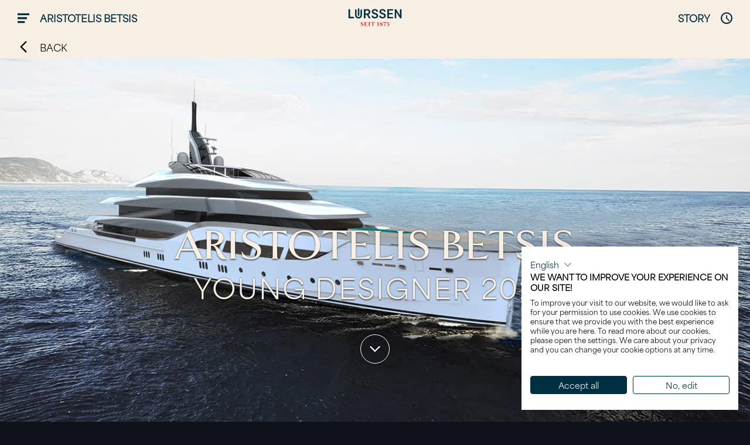

--- FILE ---
content_type: text/html; charset=utf-8
request_url: https://www.lurssen.com/en/new-build/young-designer/betsis-2020/
body_size: 98878
content:
<!DOCTYPE html>
<html data-n-head-ssr lang="en" data-n-head="lang">
  <head>
    <meta data-n-head="true" charset="utf-8"><meta data-n-head="true" name="viewport" content="width=device-width, initial-scale=1"><meta data-n-head="true" data-hid="description" name="description" content=""><meta data-n-head="true" data-hid="keywords" name="keywords" content=""><meta data-n-head="true" data-hid="og:type" property="og:type" content="website"><meta data-n-head="true" data-hid="og:url" property="og:url" content="https://www.lurssen.com/en/new-build/young-designer/betsis-2020/"><meta data-n-head="true" data-hid="og:title" property="og:title" content="Aristotelis Betsis"><meta data-n-head="true" data-hid="og:image" property="og:image" content="https://cdn.lurssen.com/images/new-build/design/young-designer/2020/betsis/betsis-header.jpg"><title data-n-head="true">Aristotelis Betsis</title><style data-vue-ssr-id="0c56f794:0">/*! normalize.css v8.0.0 | MIT License | github.com/necolas/normalize.css */html{line-height:1.15;-webkit-text-size-adjust:100%}body{margin:0}h1{font-size:2em;margin:.67em 0}hr{-webkit-box-sizing:content-box;box-sizing:content-box;height:0;overflow:visible}pre{font-family:monospace,monospace;font-size:1em}a{background-color:transparent}abbr[title]{border-bottom:none;text-decoration:underline;-webkit-text-decoration:underline dotted;text-decoration:underline dotted}b,strong{font-weight:bolder}code,kbd,samp{font-family:monospace,monospace;font-size:1em}small{font-size:80%}sub,sup{font-size:75%;line-height:0;position:relative;vertical-align:baseline}sub{bottom:-.25em}sup{top:-.5em}img{border-style:none}button,input,optgroup,select,textarea{font-family:inherit;font-size:100%;line-height:1.15;margin:0}button,input{overflow:visible}button,select{text-transform:none}[type=button],[type=reset],[type=submit],button{-webkit-appearance:button}[type=button]::-moz-focus-inner,[type=reset]::-moz-focus-inner,[type=submit]::-moz-focus-inner,button::-moz-focus-inner{border-style:none;padding:0}[type=button]:-moz-focusring,[type=reset]:-moz-focusring,[type=submit]:-moz-focusring,button:-moz-focusring{outline:1px dotted ButtonText}fieldset{padding:.35em .75em .625em}legend{-webkit-box-sizing:border-box;box-sizing:border-box;color:inherit;display:table;max-width:100%;padding:0;white-space:normal}progress{vertical-align:baseline}textarea{overflow:auto}[type=checkbox],[type=radio]{-webkit-box-sizing:border-box;box-sizing:border-box;padding:0}[type=number]::-webkit-inner-spin-button,[type=number]::-webkit-outer-spin-button{height:auto}[type=search]{-webkit-appearance:textfield;outline-offset:-2px}[type=search]::-webkit-search-decoration{-webkit-appearance:none}::-webkit-file-upload-button{-webkit-appearance:button;font:inherit}details{display:block}summary{display:list-item}[hidden],template{display:none}</style><style data-vue-ssr-id="0c56f794:1">/*! Reflex v1.0.9 - https://github.com/leejordan/reflex */.grid{display:inline-block;display:-webkit-box;display:-webkit-flex;display:-ms-flexbox;display:flex;*display:inline;zoom:1;-webkit-flex-wrap:wrap;-ms-flex-wrap:wrap;flex-wrap:wrap;padding:0;margin:0 auto;position:relative;width:100%;max-width:112.5rem;list-style-type:none}.grid:after,.grid:before{max-width:100%}.grid .grid{width:auto;-webkit-box-flex:1;-webkit-flex:1 1 auto;-ms-flex:1 1 auto;flex:1 1 auto;margin-left:-.9375rem;margin-right:-.9375rem}.grid *,.grid :after,.grid :before{-webkit-box-sizing:border-box;box-sizing:border-box}.grid__col-,[class*=grid__col-]{position:relative;width:100%;vertical-align:top;padding:0 .9375rem;display:inline-block;*display:inline;zoom:1}.grid__cell{position:relative;display:block;-webkit-box-flex:1;-webkit-flex:1 1 auto;-ms-flex:1 1 auto;flex:1 1 auto}:root .grid__cell,_:-ms-fullscreen{width:100%}.grid__col-24{width:100%}.grid__col-23{width:95.83333%}.grid__col-22{width:91.66667%}.grid__col-21{width:87.5%}.grid__col-20{width:83.33333%}.grid__col-19{width:79.16667%}.grid__col-18{width:75%}.grid__col-17{width:70.83333%}.grid__col-16{width:66.66667%}.grid__col-15{width:62.5%}.grid__col-14{width:58.33333%}.grid__col-13{width:54.16667%}.grid__col-12{width:50%}.grid__col-11{width:45.83333%}.grid__col-10{width:41.66667%}.grid__col-9{width:37.5%}.grid__col-8{width:33.33333%}.grid__col-7{width:29.16667%}.grid__col-6{width:25%}.grid__col-5{width:20.83333%}.grid__col-4{width:16.66667%}.grid__col-3{width:12.5%}.grid__col-2{width:8.33333%}.grid__col-1{width:4.16667%}.grid__col-auto{-webkit-box-flex:1;-webkit-flex:1 0 auto;-ms-flex:1 0 auto;flex:1 0 auto;width:auto!important;max-width:100%}.grid--order-24{-webkit-box-ordinal-group:25;-webkit-order:24;-ms-flex-order:24;order:24}.grid--order-23{-webkit-box-ordinal-group:24;-webkit-order:23;-ms-flex-order:23;order:23}.grid--order-22{-webkit-box-ordinal-group:23;-webkit-order:22;-ms-flex-order:22;order:22}.grid--order-21{-webkit-box-ordinal-group:22;-webkit-order:21;-ms-flex-order:21;order:21}.grid--order-20{-webkit-box-ordinal-group:21;-webkit-order:20;-ms-flex-order:20;order:20}.grid--order-19{-webkit-box-ordinal-group:20;-webkit-order:19;-ms-flex-order:19;order:19}.grid--order-18{-webkit-box-ordinal-group:19;-webkit-order:18;-ms-flex-order:18;order:18}.grid--order-17{-webkit-box-ordinal-group:18;-webkit-order:17;-ms-flex-order:17;order:17}.grid--order-16{-webkit-box-ordinal-group:17;-webkit-order:16;-ms-flex-order:16;order:16}.grid--order-15{-webkit-box-ordinal-group:16;-webkit-order:15;-ms-flex-order:15;order:15}.grid--order-14{-webkit-box-ordinal-group:15;-webkit-order:14;-ms-flex-order:14;order:14}.grid--order-13{-webkit-box-ordinal-group:14;-webkit-order:13;-ms-flex-order:13;order:13}.grid--order-12{-webkit-box-ordinal-group:13;-webkit-order:12;-ms-flex-order:12;order:12}.grid--order-11{-webkit-box-ordinal-group:12;-webkit-order:11;-ms-flex-order:11;order:11}.grid--order-10{-webkit-box-ordinal-group:11;-webkit-order:10;-ms-flex-order:10;order:10}.grid--order-9{-webkit-box-ordinal-group:10;-webkit-order:9;-ms-flex-order:9;order:9}.grid--order-8{-webkit-box-ordinal-group:9;-webkit-order:8;-ms-flex-order:8;order:8}.grid--order-7{-webkit-box-ordinal-group:8;-webkit-order:7;-ms-flex-order:7;order:7}.grid--order-6{-webkit-box-ordinal-group:7;-webkit-order:6;-ms-flex-order:6;order:6}.grid--order-5{-webkit-box-ordinal-group:6;-webkit-order:5;-ms-flex-order:5;order:5}.grid--order-4{-webkit-box-ordinal-group:5;-webkit-order:4;-ms-flex-order:4;order:4}.grid--order-3{-webkit-box-ordinal-group:4;-webkit-order:3;-ms-flex-order:3;order:3}.grid--order-2{-webkit-box-ordinal-group:3;-webkit-order:2;-ms-flex-order:2;order:2}.grid--order-1{-webkit-box-ordinal-group:2;-webkit-order:1;-ms-flex-order:1;order:1}.grid--order-0{-webkit-box-ordinal-group:1;-webkit-order:0;-ms-flex-order:0;order:0}.grid--offset-23{margin-left:95.83333%}.grid--offset-22{margin-left:91.66667%}.grid--offset-21{margin-left:87.5%}.grid--offset-20{margin-left:83.33333%}.grid--offset-19{margin-left:79.16667%}.grid--offset-18{margin-left:75%}.grid--offset-17{margin-left:70.83333%}.grid--offset-16{margin-left:66.66667%}.grid--offset-15{margin-left:62.5%}.grid--offset-14{margin-left:58.33333%}.grid--offset-13{margin-left:54.16667%}.grid--offset-12{margin-left:50%}.grid--offset-11{margin-left:45.83333%}.grid--offset-10{margin-left:41.66667%}.grid--offset-9{margin-left:37.5%}.grid--offset-8{margin-left:33.33333%}.grid--offset-7{margin-left:29.16667%}.grid--offset-6{margin-left:25%}.grid--offset-5{margin-left:20.83333%}.grid--offset-4{margin-left:16.66667%}.grid--offset-3{margin-left:12.5%}.grid--offset-2{margin-left:8.33333%}.grid--offset-1{margin-left:4.16667%}.grid--full{max-width:100%}.grid--max{max-width:112.5rem}.grid--nested{margin-left:-.9375rem!important;margin-right:-.9375rem!important;width:auto;max-width:none}.grid--not-nested{margin-left:0!important;margin-right:0!important;max-width:none}.grid--bleed [class*=grid__col-]{padding:0}.grid--wrap{-webkit-flex-wrap:wrap;-ms-flex-wrap:wrap;flex-wrap:wrap}.grid--no-wrap{-webkit-flex-wrap:nowrap;-ms-flex-wrap:nowrap;flex-wrap:nowrap}.grid--wrap-reverse{-webkit-flex-wrap:wrap-reverse;-ms-flex-wrap:wrap-reverse;flex-wrap:wrap-reverse}.grid--direction-row{-webkit-box-orient:horizontal;-webkit-box-direction:normal;-webkit-flex-direction:row;-ms-flex-direction:row;flex-direction:row}.grid--direction-row-reverse{-webkit-box-orient:horizontal;-webkit-box-direction:reverse;-webkit-flex-direction:row-reverse;-ms-flex-direction:row-reverse;flex-direction:row-reverse}.grid--direction-column{-webkit-box-orient:vertical;-webkit-box-direction:normal;-webkit-flex-direction:column;-ms-flex-direction:column;flex-direction:column}.grid--direction-column-reverse{-webkit-box-orient:vertical;-webkit-box-direction:reverse;-webkit-flex-direction:column-reverse;-ms-flex-direction:column-reverse;flex-direction:column-reverse}.grid--align-start{-webkit-box-align:start;-webkit-align-items:flex-start;-ms-flex-align:start;align-items:flex-start}.grid--align-end{-webkit-box-align:end;-webkit-align-items:flex-end;-ms-flex-align:end;align-items:flex-end}.grid--align-end [class*=grid__col-]{vertical-align:bottom}.grid--align-center{-webkit-box-align:center;-webkit-align-items:center;-ms-flex-align:center;align-items:center}.grid--align-center [class*=grid__col-]{vertical-align:middle}.grid--align-baseline{-webkit-box-align:baseline;-webkit-align-items:baseline;-ms-flex-align:baseline;align-items:baseline}.grid--align-baseline [class*=grid__col-]{vertical-align:baseline}.grid--align-content-start{-webkit-align-content:flex-start;-ms-flex-line-pack:start;align-content:flex-start}.grid--align-content-end{-webkit-align-content:flex-end;-ms-flex-line-pack:end;align-content:flex-end}.grid--align-content-end [class*=grid__col-]{vertical-align:bottom}.grid--align-content-center{-webkit-align-content:center;-ms-flex-line-pack:center;align-content:center}.grid--align-content-space-between{-webkit-align-content:space-between;-ms-flex-line-pack:justify;align-content:space-between}.grid--align-content-space-around{-webkit-align-content:space-around;-ms-flex-line-pack:distribute;align-content:space-around}.grid--align-self-stretch{-webkit-align-self:stretch;-ms-flex-item-align:stretch;align-self:stretch}.grid--align-self-start{-webkit-align-self:flex-start;-ms-flex-item-align:start;align-self:flex-start}.grid--align-self-end{-webkit-align-self:flex-end;-ms-flex-item-align:end;align-self:flex-end;vertical-align:bottom}.grid--align-self-center{-webkit-align-self:center;-ms-flex-item-align:center;align-self:center;vertical-align:middle}.grid--align-self-baseline{-webkit-align-self:baseline;-ms-flex-item-align:baseline;align-self:baseline;vertical-align:baseline}.grid--justify-start{text-align:left;-webkit-box-pack:start;-webkit-justify-content:flex-start;-ms-flex-pack:start;justify-content:flex-start}.grid--justify-end{text-align:right;-moz-text-align-last:right;text-align-last:right;-webkit-box-pack:end;-webkit-justify-content:flex-end;-ms-flex-pack:end;justify-content:flex-end}.grid--justify-center{text-align:center;-moz-text-align-last:center;text-align-last:center;-webkit-box-pack:center;-webkit-justify-content:center;-ms-flex-pack:center;justify-content:center}.grid--justify-space-between{-webkit-box-pack:justify;-webkit-justify-content:space-between;-ms-flex-pack:justify;justify-content:space-between}.grid--justify-space-around,.grid--justify-space-between{text-align:justify;-moz-text-align-last:justify;text-align-last:justify}.grid--justify-space-around{-webkit-justify-content:space-around;-ms-flex-pack:distribute;justify-content:space-around}.grid__col--bleed{padding:0}.grid__cell--flex{display:inline-block;display:-webkit-box;display:-webkit-flex;display:-ms-flexbox;display:flex;*display:inline;zoom:1;-webkit-box-orient:vertical;-webkit-box-direction:normal;-webkit-flex-direction:column;-ms-flex-direction:column;flex-direction:column}.grid__cell--padding-sm{padding:.46875rem}.grid__cell--padding-md{padding:.9375rem}.grid__cell--padding-lg{padding:1.875rem}.grid__cell-img{display:block;display:-webkit-box;display:-webkit-flex;display:-ms-flexbox;display:flex;-webkit-box-flex:0;-webkit-flex:0 0 auto;-ms-flex:0 0 auto;flex:0 0 auto;margin-left:0;margin-right:0;max-width:100%;width:100%;height:auto}.grid__cell-footer{display:inline-block;display:-webkit-box;display:-webkit-flex;display:-ms-flexbox;display:flex;*display:inline;zoom:1;width:100%;margin-top:auto}.grid--child>[class*=grid__col]{display:-webkit-box;display:-webkit-flex;display:-ms-flexbox;display:flex;-webkit-flex-wrap:wrap;-ms-flex-wrap:wrap;flex-wrap:wrap}.grid .grid--full{max-width:none}@font-face{font-family:GandhiSerif;font-style:normal;font-weight:400;font-display:swap;src:url(/_nuxt/fonts/gandhiserif-regular.f904b47.woff2) format("woff2"),url(/_nuxt/fonts/gandhiserif-regular.3ba3107.woff) format("woff")}@font-face{font-family:GandhiSerif;font-style:italic;font-weight:400;font-display:swap;src:url(/_nuxt/fonts/gandhiserif-italic.19153d6.woff2) format("woff2"),url(/_nuxt/fonts/gandhiserif-italic.e65bb6e.woff) format("woff")}@font-face{font-family:GandhiSerif;font-style:normal;font-weight:700;font-display:swap;src:url(/_nuxt/fonts/gandhiserif-bold.63f32af.woff2) format("woff2"),url(/_nuxt/fonts/gandhiserif-bold.b59dfad.woff) format("woff")}html{overflow-y:scroll;height:100%;-webkit-box-sizing:border-box;box-sizing:border-box;font-family:sans-serif}body{text-rendering:geometricPrecision;-webkit-font-smoothing:antialiased;-moz-osx-font-smoothing:grayscale;-webkit-text-size-adjust:none;font-size:16px;line-height:1.5;font-weight:400;font-family:area-regular,area-normal,sans-serif;background-color:#0f1319;color:#002f42;margin:0}html[lang=ru] body{font-family:Charcoal,Geneva,area-regular,area-normal,sans-serif}html[lang=zh] body{font-family:\\534E\6587\7EC6\9ED1,STXihei,PingFang TC,\\5FAE\8F6F\96C5\9ED1\4F53,Microsoft YaHei New,\\5FAE\8F6F\96C5\9ED1,Microsoft Yahei,\\5B8B\4F53,SimSun,area-regular,area-normal,sans-serif}*,:after,:before{-webkit-box-sizing:inherit;box-sizing:inherit}::-moz-selection{background-color:#002f42;color:#fff}::selection{background-color:#002f42;color:#fff}blockquote{margin:1rem 0;font-style:italic}small{font-size:.875rem}button{border:0;padding:0;background-color:transparent}.icon{display:inline-block;pointer-events:none;fill:currentColor;height:1.25rem;line-height:1;position:relative;vertical-align:text-bottom;width:1.25rem;min-width:1.25rem;top:0}.icon--text{margin-right:.5rem}hr{display:block;background-color:#002f42;height:1px;border:0;padding:0}.h1,h1{line-height:1.1;font-weight:700;text-transform:uppercase;font-size:2.5rem;margin-top:1.5625rem;margin-bottom:1.5625rem;font-family:goldenbook,serif;font-weight:600;font-style:normal}.h1+.headline-sub,h1+.headline-sub{font-size:1.5625rem;margin-top:-.78125rem;margin-bottom:1.5625rem}html[lang=ru] .h1,html[lang=ru] h1{font-size:2.5rem}html[lang=ru] .h1+.headline-sub,html[lang=ru] h1+.headline-sub{font-size:1.5625rem}.h2,h2{line-height:1.1;text-transform:uppercase;font-weight:700;font-size:1.875rem;margin-top:1.25rem;margin-bottom:1.25rem;font-family:goldenbook,serif;font-weight:600;font-style:normal}.h2+.headline-sub,h2+.headline-sub{font-size:1.25rem;margin-top:-.625rem;margin-bottom:1.25rem}html[lang=ru] .h2,html[lang=ru] h2{font-size:1.875rem}html[lang=ru] .h2+.headline-sub,html[lang=ru] h2+.headline-sub{font-size:1.5625rem}.h2+.h4,.h2+h4,h2+.h4,h2+h4{font-size:1.25rem;margin-top:-.5rem;margin-bottom:1.25rem}.h3,h3{line-height:1.2;text-transform:uppercase;font-weight:700;font-size:1.5625rem;margin-top:1rem;margin-bottom:1rem;font-family:goldenbook,serif;font-weight:600;font-style:normal}.h3+.headline-sub,h3+.headline-sub{font-size:1rem;margin-top:-.5rem;margin-bottom:1rem}html[lang=ru] .h3,html[lang=ru] h3{font-size:1.5625rem}.h4,h4{line-height:1.25;text-transform:uppercase;font-weight:400;margin-top:.9375rem;margin-bottom:.9375rem;font-family:goldenbook,serif;font-weight:600;font-style:normal}.h4,h4,html[lang=ru] .h4,html[lang=ru] h4{font-size:1.25rem}.h5,h5{text-transform:uppercase;font-size:1rem;margin-top:1rem;margin-bottom:1rem;font-family:area-normal,sans-serif;font-weight:400;font-style:normal}html[lang=ru] .h5,html[lang=ru] h5{font-size:.875rem}.h6,h6{font-size:16px;margin:16px 0}.h6,.headline-sub,h6{line-height:1.25;font-family:area-normal,sans-serif;font-weight:400;font-style:normal}.headline-sub{font-size:1.25rem;margin:0;text-transform:uppercase;letter-spacing:.05em}.headline-sub-small{font-size:1.5625rem!important}.u-text-transform-upper{text-transform:uppercase!important}.u-text-transform-none{text-transform:none!important}.u-text-left{text-align:left!important;-webkit-box-pack:start;-webkit-justify-content:flex-start;-ms-flex-pack:start;justify-content:flex-start}.u-text-right{text-align:right!important;-webkit-box-pack:end;-webkit-justify-content:flex-end;-ms-flex-pack:end;justify-content:flex-end}.u-text-center{text-align:center!important;-webkit-box-pack:center;-webkit-justify-content:center;-ms-flex-pack:center;justify-content:center}.u-text-shadow{text-shadow:0 -1px 2px rgba(0,0,0,.3),0 2px 2px rgba(0,0,0,.5)}.u-text-shadow-soft{text-shadow:0 2px 2px rgba(0,0,0,.3)}.u-box-shadow-soft{-webkit-box-shadow:0 2px 2px rgba(0,0,0,.3);box-shadow:0 2px 2px rgba(0,0,0,.3)}.u-drop-shadow-soft{filter:url('data:image/svg+xml;charset=utf-8,<svg xmlns="http://www.w3.org/2000/svg"><filter id="filter"><feGaussianBlur in="SourceAlpha" stdDeviation="2" /><feOffset dx="1" dy="3" result="offsetblur" /><feFlood flood-color="rgba(0,0,0,0.3)" /><feComposite in2="offsetblur" operator="in" /><feMerge><feMergeNode /><feMergeNode in="SourceGraphic" /></feMerge></filter></svg>#filter');-webkit-filter:drop-shadow(0 2px 2px rgba(0,0,0,.3));filter:drop-shadow(0 2px 2px rgba(0,0,0,.3))}.u-font-bold{font-weight:700}.u-font-normal{font-weight:400}.u-text-block{display:block!important}.u-text-inline-block{display:inline-block!important}.u-font-serif{font-family:GandhiSerif,PT Serif Caption,serif}.u-font-italic{font-style:italic}.u-font-sans{font-family:area-regular,area-normal,sans-serif}html[lang=ru] .u-font-sans{font-family:Charcoal,Geneva,area-regular,area-normal,sans-serif}html[lang=zh] .u-font-sans{font-family:\\534E\6587\7EC6\9ED1,STXihei,PingFang TC,\\5FAE\8F6F\96C5\9ED1\4F53,Microsoft YaHei New,\\5FAE\8F6F\96C5\9ED1,Microsoft Yahei,\\5B8B\4F53,SimSun,area-regular,area-normal,sans-serif}.u-headline-addition{font-size:50%}.u-headline-gap-h1{margin-top:1.5625rem;margin-bottom:1.5625rem}.u-headline-gap-h2{margin-top:1.25rem;margin-bottom:1.25rem}.u-headline-gap-h3,.u-headline-gap-h5{margin-top:1rem;margin-bottom:1rem}.u-remove-gap-top{margin-top:0!important}.u-remove-gap-bottom{margin-bottom:0!important}.u-paragraph-gap{margin-top:1rem;margin-bottom:1rem}.u-paragraph-gap-top{margin-top:1rem!important}.u-block-center{margin-left:auto!important;margin-right:auto!important}.u-color-white-text{color:#fff}.u-color-light-text{color:#f7efe3}.u-color-dark-text{color:#002f42}.u-background-light{background-color:#f7efe3}.u-background-dark{background-color:#0f1319}.u-background-black{background-color:#000}.u-background-rock-blue{background-color:#99c2cf}.u-background-pelorous{background-color:#3da7b7}.u-background-iceberg{background-color:#d8edf1}.u-background-monte-carlo{background-color:#8ed8d2}.u-background-swiss-coffee{background-color:#d4c8c9}.u-background-athens-gray{background-color:#e9eaec}.u-background-heather{background-color:#afbbcd}.u-background-botticelli{background-color:#c3cedf}.u-background-chathams-blue{background-color:#173b82}.u-animate{-webkit-animation-duration:.5s;animation-duration:.5s;-webkit-animation-fill-mode:both;animation-fill-mode:both}.u-animate-fadeInUp{opacity:0;-webkit-transform:translate3d(0,100%,0);transform:translate3d(0,100%,0)}.u-animate-fadeInUp.has-start{-webkit-animation-name:fadeInUp;animation-name:fadeInUp}.u-fade-enter-active,.u-fade-leave-active{-webkit-transition:opacity .5s ease-in-out;transition:opacity .5s ease-in-out}.u-fade-enter,.u-fade-leave-to{opacity:0}.u-position-corner{top:0;right:0;bottom:0;left:0;z-index:1}.u-position-corner-center{right:0;left:0;z-index:1;top:50%;-webkit-transform:translateY(-50%);-ms-transform:translateY(-50%);transform:translateY(-50%)}.u-position-corner-bottom{right:0;bottom:0;left:0;z-index:1}.u-position-corner-top{top:0;right:0;left:0;z-index:1}.u-position-top{top:0;z-index:1}.u-position-center{top:50%;-webkit-transform:translateY(-50%);-ms-transform:translateY(-50%);transform:translateY(-50%)}.u-position-fixed{position:fixed!important}.u-position-absolute{position:absolute!important}picture.u-position-absolute{height:100%}@supports (display:block){picture.u-position-absolute{height:auto}}.u-position-relative{position:relative!important}.u-above-all{z-index:99}.u-cover{width:100%;height:100%}@supports ((-o-object-fit:cover) or (object-fit:cover)){.u-cover{width:100%!important;height:100%!important;-o-object-fit:cover;object-fit:cover}}.u-cover-center-center{-o-object-position:center center;object-position:center center}.u-cover-center-top{-o-object-position:center top;object-position:center top}.u-cover-center-bottom{-o-object-position:center bottom;object-position:center bottom}.u-cover-left-center{-o-object-position:left center;object-position:left center}.u-cover-left-top{-o-object-position:left top;object-position:left top}.u-cover-left-bottom{-o-object-position:left bottom;object-position:left bottom}.u-cover-right-center{-o-object-position:right center;object-position:right center}.u-cover-right-top{-o-object-position:right top;object-position:right top}.u-cover-right-bottom{-o-object-position:right bottom;object-position:right bottom}.u-lazy{min-height:1px}.u-blend-mode-color{mix-blend-mode:color}.u-grid-flexible{-webkit-box-flex:1;-webkit-flex:1;-ms-flex:1;flex:1 1 0%;width:auto}.u-flex{display:-webkit-box;display:-webkit-flex;display:-ms-flexbox;display:flex}.u-grid-nowrap{-webkit-flex-wrap:nowrap!important;-ms-flex-wrap:nowrap!important;flex-wrap:nowrap!important}.u-grid-align-center{-webkit-box-align:center!important;-webkit-align-items:center!important;-ms-flex-align:center!important;align-items:center!important}.u-grid-align-bottom{-webkit-box-align:end!important;-webkit-align-items:flex-end!important;-ms-flex-align:end!important;align-items:flex-end!important}.u-grid-align-start{-webkit-box-align:start!important;-webkit-align-items:flex-start!important;-ms-flex-align:start!important;align-items:flex-start!important}.u-grid-justify-center{-webkit-box-pack:center!important;-webkit-justify-content:center!important;-ms-flex-pack:center!important;justify-content:center!important}.u-grid-justify-flex-end{-webkit-box-pack:end!important;-webkit-justify-content:flex-end!important;-ms-flex-pack:end!important;justify-content:flex-end!important}.u-grid-justify-space-between{-webkit-box-pack:justify!important;-webkit-justify-content:space-between!important;-ms-flex-pack:justify!important;justify-content:space-between!important}.u-grid-justify-space-evenly{display:-webkit-box;display:-webkit-flex;display:-ms-flexbox;display:flex;-webkit-box-pack:space-evenly;-webkit-justify-content:space-evenly;-ms-flex-pack:space-evenly;justify-content:space-evenly;-webkit-flex-wrap:wrap;-ms-flex-wrap:wrap;flex-wrap:wrap;gap:1rem}.u-respect-header{padding-top:2.5rem}@supports (position:sticky){.c-dock+.u-respect-header{padding-top:5rem;margin-top:-2.5rem}}.u-max-width{max-width:80rem!important}.u-max-width-grid{max-width:112.5rem!important}.u-overflow{overflow:hidden}.u-overflow-x{overflow-x:hidden}.u-overflow-y{overflow-y:hidden}.u-full-width{width:100%}.u-noscroll{position:fixed;overflow:hidden}.u-contrast-box{background-color:rgba(15,19,25,.8);padding:.25rem .5rem;display:inline-block;border-radius:3px}.u-nowrap{white-space:nowrap}.u-video-wrapper{position:relative;padding-bottom:56.25%;height:0}.u-video-wrapper iframe{position:absolute;top:0;left:0;width:100%;height:100%}.u-square-number{font-size:.75rem;display:inline-block;-webkit-transform:translateY(-5px);-ms-transform:translateY(-5px);transform:translateY(-5px)}.u-height-auto{height:auto!important}.u-mobile-hidden{display:none}a{text-decoration:underline;color:#002f42;display:inline-block;-webkit-transition:all .3s ease-in-out;transition:all .3s ease-in-out}a[href^=mail],a[href^=tel]{text-decoration:none}a:active,a:focus,a:hover{color:inherit}a:active,a:hover{outline-width:0}.ce-bodytext a{text-decoration:none;font-weight:700}dd,dt{display:block;margin:0;padding:3px 0}.c-list{list-style:none;padding:0}.c-list span{font-weight:700;width:5rem;display:inline-block}.c-list a{color:currentColor;text-decoration:none}.c-list--aligned{display:-webkit-inline-box;display:-webkit-inline-flex;display:-ms-inline-flexbox;display:inline-flex;-webkit-box-orient:vertical;-webkit-box-direction:normal;-webkit-flex-direction:column;-ms-flex-direction:column;flex-direction:column;-webkit-box-align:stretch;-webkit-align-items:stretch;-ms-flex-align:stretch;align-items:stretch;margin:0 auto}.c-list--aligned li.c-list__item{display:-webkit-box;display:-webkit-flex;display:-ms-flexbox;display:flex;-webkit-box-align:start;-webkit-align-items:flex-start;-ms-flex-align:start;align-items:flex-start;margin-bottom:.625rem}.c-list__label{display:inline-block;-webkit-box-flex:0;-webkit-flex:0 0 5rem;-ms-flex:0 0 5rem;flex:0 0 5rem;font-weight:700;-webkit-align-self:stretch;-ms-flex-item-align:stretch;align-self:stretch}.c-list__text{-webkit-box-flex:1;-webkit-flex:1;-ms-flex:1;flex:1 1 0%;margin:0;line-height:1.4;white-space:normal}embed,img,object,picture,video{display:block}embed,img:not(.staticimage),object,picture:not(.staticimage):not(.u-position-absolute),video{max-width:100%;height:auto;width:100%}.staticimage{width:auto;max-width:100%}iframe{border:0}svg{pointer-events:none}iframe,svg{display:block}embed,object{height:100%}#map_canvas embed,#map_canvas img,#map_canvas object,.gm-style embed,.gm-style img,.gm-style object,.map_canvas embed,.map_canvas img,.map_canvas object{max-width:none!important}table{width:100%}th{text-transform:uppercase}td,th{padding:.4375rem;border-bottom:1px solid #fff}td:first-child,th:first-child{padding-left:0}td:last-child,th:last-child{padding-right:0}input{border:0}button{font-size:16px;cursor:pointer}input,select,textarea{color:#002f42;border:1px solid #f2f2f2;background-color:#f2f2f2;border-radius:0;padding:.3125rem 1.25rem;min-height:3.75rem}input.error,select.error,textarea.error{border-color:#000}input[type=checkbox],input[type=radio]{min-height:0;padding:0;background-color:transparent}button,input,optgroup,select,textarea{font-family:area-regular,area-normal,sans-serif;line-height:1.5}html[lang=ru] button,html[lang=ru] input,html[lang=ru] optgroup,html[lang=ru] select,html[lang=ru] textarea{font-family:Charcoal,Geneva,area-regular,area-normal,sans-serif}html[lang=zh] button,html[lang=zh] input,html[lang=zh] optgroup,html[lang=zh] select,html[lang=zh] textarea{font-family:\\534E\6587\7EC6\9ED1,STXihei,PingFang TC,\\5FAE\8F6F\96C5\9ED1\4F53,Microsoft YaHei New,\\5FAE\8F6F\96C5\9ED1,Microsoft Yahei,\\5B8B\4F53,SimSun,area-regular,area-normal,sans-serif}input,select,textarea{width:100%;font-size:1rem}button,input,select,textarea{outline:none}input:not([type=radio]):not([type=checkbox]){-webkit-appearance:none;-moz-appearance:none;appearance:none;-webkit-box-sizing:border-box;box-sizing:border-box;-webkit-box-shadow:none;box-shadow:none}::-webkit-input-placeholder{opacity:1;color:gray}:-moz-placeholder,::-moz-placeholder{opacity:1;color:gray}:-ms-input-placeholder{opacity:1;color:gray}button>*{pointer-events:none}.debug,.debug--inherit,.debug--inherit *{border:1px solid red}@-webkit-keyframes remove-item{0%{opacity:1;-webkit-transform:scale(1);transform:scale(1)}to{opacity:0;-webkit-transform:scale(0);transform:scale(0)}}@keyframes remove-item{0%{opacity:1;-webkit-transform:scale(1);transform:scale(1)}to{opacity:0;-webkit-transform:scale(0);transform:scale(0)}}@-webkit-keyframes show-item{0%{opacity:0;-webkit-transform:scale(0);transform:scale(0)}to{opacity:1;-webkit-transform:scale(1);transform:scale(1)}}@keyframes show-item{0%{opacity:0;-webkit-transform:scale(0);transform:scale(0)}to{opacity:1;-webkit-transform:scale(1);transform:scale(1)}}@-webkit-keyframes spin-item{0%{-webkit-transform:rotate(0deg);transform:rotate(0deg)}to{-webkit-transform:rotate(359deg);transform:rotate(359deg)}}@keyframes spin-item{0%{-webkit-transform:rotate(0deg);transform:rotate(0deg)}to{-webkit-transform:rotate(359deg);transform:rotate(359deg)}}@-webkit-keyframes fadeInUp{0%{opacity:0;-webkit-transform:translate3d(0,100%,0);transform:translate3d(0,100%,0)}to{opacity:1;-webkit-transform:translateZ(0);transform:translateZ(0)}}@keyframes fadeInUp{0%{opacity:0;-webkit-transform:translate3d(0,100%,0);transform:translate3d(0,100%,0)}to{opacity:1;-webkit-transform:translateZ(0);transform:translateZ(0)}}.is-spinning{-webkit-animation:spin-item 2s infinite linear;animation:spin-item 2s infinite linear}.c-menu.is-active,.is-visible{opacity:1!important;visibility:visible!important}.is-invisible{opacity:0!important;visibility:hidden!important}.is-removed{-webkit-animation:remove-item .6s cubic-bezier(.55,-.04,.91,.94) forwards;animation:remove-item .6s cubic-bezier(.55,-.04,.91,.94) forwards}.is-disabled{opacity:.5;cursor:default}.is-disabled *{cursor:default!important}.is-hidden{display:none!important}.is-showing{-webkit-animation:show-item .6s cubic-bezier(.55,-.04,.91,.94) forwards;animation:show-item .6s cubic-bezier(.55,-.04,.91,.94) forwards}.is-clickable{cursor:pointer}.c-logo{position:relative;margin:0 auto;display:inline-block;vertical-align:middle}.c-logo__link{display:block;-webkit-transition:none;transition:none}.c-logo__link svg{width:100%}.c-logo__image,.c-logo__link{-webkit-transition:all .3s ease-in-out;transition:all .3s ease-in-out;width:7.625rem;height:1.5625rem;margin-top:-2.125rem}@supports (-webkit-overflow-scrolling:touch){.c-logo__image,.c-logo__link{width:7.625rem!important;height:1.5625rem}}.c-btn{color:#fff;text-decoration:none;text-transform:uppercase;font-weight:600;display:-webkit-inline-box;display:-webkit-inline-flex;display:-ms-inline-flexbox;display:inline-flex;border:1px solid #fff;background-color:transparent;-webkit-box-align:center;-webkit-align-items:center;-ms-flex-align:center;align-items:center;min-height:2.5rem;min-width:12.5rem;padding:.4375rem .9375rem;border-radius:20px;vertical-align:text-bottom;text-align:center;position:relative;margin:1rem 0;-webkit-box-pack:center;-webkit-justify-content:center;-ms-flex-pack:center;justify-content:center;-webkit-transition:all .3s ease-in-out;transition:all .3s ease-in-out;font-size:.8125rem}.c-btn:hover{background-color:#fff;color:#002f42;text-shadow:none}.c-btn.u-box-shadow-soft:not(:hover) svg{filter:url('data:image/svg+xml;charset=utf-8,<svg xmlns="http://www.w3.org/2000/svg"><filter id="filter"><feGaussianBlur in="SourceAlpha" stdDeviation="2" /><feOffset dx="1" dy="3" result="offsetblur" /><feFlood flood-color="rgba(0,0,0,0.3)" /><feComposite in2="offsetblur" operator="in" /><feMerge><feMergeNode /><feMergeNode in="SourceGraphic" /></feMerge></filter></svg>#filter');-webkit-filter:drop-shadow(0 2px 2px rgba(0,0,0,.3));filter:drop-shadow(0 2px 2px rgba(0,0,0,.3))}.c-btn svg{color:currentColor;width:1.125rem;height:1.125rem}.c-btn--cta{border-color:#fff;color:#fff;text-shadow:none}.c-btn--cta-solid,.c-btn--cta:hover{background-color:#fff;color:#002f42}.c-btn--cta-solid{text-shadow:none}.c-btn--cta-solid:hover{background-color:#002f42;border-color:#002f42;color:#fff}.c-btn--icon{padding:0;border-radius:50%;max-width:none;min-width:0;max-height:none;min-height:0;height:2.375rem;min-width:2.375rem;width:2.375rem;text-shadow:none}.c-btn--colored{color:#002f42;border-color:#002f42}.c-btn--colored:hover{background-color:#002f42;color:#fff!important}.c-btn--mono{color:#000;border-color:#000}.c-btn--mono:hover{background-color:#000;color:#fff}.c-btn-group{text-decoration:none;display:-webkit-box;display:-webkit-flex;display:-ms-flexbox;display:flex;-webkit-flex-wrap:wrap;-ms-flex-wrap:wrap;flex-wrap:wrap;-webkit-box-align:center;-webkit-align-items:center;-ms-flex-align:center;align-items:center;font-weight:700;-webkit-transition:all .3s ease-in-out;transition:all .3s ease-in-out;color:#fff}a.c-btn-group:hover{color:#fff}.c-btn-group--colored{color:#002f42}.c-btn-group--colored .c-btn{border-color:#002f42;color:inherit}a.c-btn-group--colored:hover{color:#002f42}a.c-btn-group--colored:hover .c-btn{background-color:#002f42;color:#fff}.c-btn-group--mono{color:#000}.c-btn-group--mono .c-btn{border-color:#000;color:inherit}a.c-btn-group--mono:hover{color:#000}a.c-btn-group--mono:hover .c-btn{background-color:#000;color:#fff}.c-btn-group:not(.u-text-right)>.c-btn-group__label:first-child{margin-top:1rem}.c-btn-group .c-btn+.c-btn,.c-btn-group .c-btn-group+.c-btn-group{margin-left:.625rem}.c-btn-group__label{-webkit-box-flex:0;-webkit-flex:0 1 100%;-ms-flex:0 1 100%;flex:0 1 100%;width:100%;line-height:1.2;text-transform:uppercase}.c-btn+.c-btn-group__label,.u-text-right>.c-btn-group__label{-webkit-box-flex:0;-webkit-flex:0 1 auto;-ms-flex:0 1 auto;flex:0 1 auto;width:auto;text-align:left;-webkit-hyphens:auto;-ms-hyphens:auto;hyphens:auto;word-break:break-all}.c-btn+.c-btn-group__label{margin-left:1.25rem}.u-text-right>.c-btn-group__label{margin-right:1.25rem}.c-nav{-webkit-box-flex:0;-webkit-flex:0 1 100%;-ms-flex:0 1 100%;flex:0 1 100%;color:#002f42;overflow-y:auto;padding-bottom:.9375rem;position:absolute;left:.9375rem;right:.9375rem;top:3.125rem;bottom:4.0625rem}.c-nav a{color:inherit;display:block;text-decoration:none}.c-nav__link{font-style:normal;line-height:1.2;text-transform:uppercase;font-weight:700;font-size:1.25rem;-webkit-transition:all .3s ease-in-out;transition:all .3s ease-in-out;border:none;background-color:transparent;padding:.375rem 0;color:inherit;width:100%;text-align:left}.c-nav__link.is-active,.c-nav__link:hover{color:#036285}.c-nav__label{position:relative}.c-nav__label:hover{color:#036285}.c-nav__icon{position:absolute;top:auto;margin-left:.9375rem;bottom:.8125rem;width:.75rem;height:.75rem}.c-nav-main{display:none}.c-nav-main__list{margin:0;list-style:none;padding:0}.c-nav-main__link{text-align:left}.c-nav-main__label{display:inline}.c-nav-main__icon{bottom:.5625rem}.c-nav-mobile{text-align:left;max-width:31.25rem;max-width:21.875rem;margin-left:auto;margin-right:auto}.c-nav-mobile>.c-nav-mobile__list{margin-bottom:1.5625rem}.c-nav-mobile__list{margin:0;list-style:none;padding:0;display:none}.c-nav-mobile__list.is-active{display:block}.c-nav-mobile__list .c-nav-mobile__list{display:block;margin-bottom:.625rem}.c-nav-mobile__list .c-nav-mobile__list .c-nav-mobile__link{text-transform:uppercase;font-size:1rem;padding:.1875rem 0}html[lang=ru] .c-nav-mobile__list .c-nav-mobile__list .c-nav-mobile__link{font-size:.875rem}.c-nav-mobile__item{margin:0}p.c-nav-mobile__item{display:block}.c-nav-mobile__link{font-size:1.25rem;line-height:1.25;text-transform:uppercase;font-weight:400;padding:.375rem 0}.c-nav-mobile__link:hover .c-nav-mobile__label:after{opacity:1;visibility:visible}.c-nav-mobile__link.is-active{color:#036285}html[lang=ru] .c-nav-mobile__link{font-size:1rem}.c-nav-mobile__toggle{display:block;font-weight:700;position:relative;padding-right:1.875rem}.c-nav .is-active .c-nav-mobile__icon{-webkit-transform-origin:50% 80%;-ms-transform-origin:50% 80%;transform-origin:50% 80%;-webkit-transform:translateY(-50%) rotate(180deg);-ms-transform:translateY(-50%) rotate(180deg);transform:translateY(-50%) rotate(180deg)}.c-nav-meta{color:gray;-webkit-box-align:center;-webkit-align-items:center;-ms-flex-align:center;align-items:center;-webkit-box-flex:1;-webkit-flex:1;-ms-flex:1;flex:1 1 0%;position:absolute;left:0;bottom:0;right:0;padding:.5rem .9375rem;background-color:rgba(0,47,66,.95);-webkit-flex-wrap:nowrap;-ms-flex-wrap:nowrap;flex-wrap:nowrap;-webkit-box-pack:end;-webkit-justify-content:end;-ms-flex-pack:end;justify-content:end}.c-nav-meta a{color:inherit;text-decoration:none}.c-nav-meta a:hover{color:#fff}.c-nav-meta a+a{margin-left:1.25rem}.c-nav-meta__grid{display:-webkit-inline-box;display:-webkit-inline-flex;display:-ms-inline-flexbox;display:inline-flex;-webkit-box-align:center;-webkit-align-items:center;-ms-flex-align:center;align-items:center}.c-nav-meta__grid.c-social{display:none}.c-nav-meta__grid.c-nav-sub{width:100%;-webkit-flex-wrap:wrap;-ms-flex-wrap:wrap;flex-wrap:wrap}.c-nav-meta__grid.c-language{width:100%}.c-nav-sub{-webkit-box-pack:center;-webkit-justify-content:center;-ms-flex-pack:center;justify-content:center}.c-bar{padding:0;border:0;cursor:pointer;text-decoration:none;background-color:transparent;color:#fff;font-size:1rem;font-weight:700;text-transform:uppercase;-webkit-transition:all .3s ease-in-out;transition:all .3s ease-in-out;min-height:2.5rem;height:1px;display:-webkit-inline-box;display:-webkit-inline-flex;display:-ms-inline-flexbox;display:inline-flex;-webkit-box-align:center;-webkit-align-items:center;-ms-flex-align:center;align-items:center}@supports (display:block){.c-bar{height:auto}}.c-bar:hover{color:#fff}.c-bar--nav{color:#002f42}.c-bar--nav:hover{color:#036285}.c-bar--nav svg{top:1px}.c-bar__label{display:none}.c-bar__label+.c-bar__icon{margin-left:1.125rem}.c-bar__icon{fill:currentColor}.c-bar__icon+.c-bar__label{margin-left:1.125rem}.c-menu{opacity:0;visibility:hidden;position:fixed;top:0;right:0;bottom:0;left:0;z-index:1;z-index:501;-webkit-transition:all .3s ease-in-out;transition:all .3s ease-in-out}.c-menu .u-lazy{height:100vh}.c-menu__inside{position:fixed;top:0;right:0;bottom:0;left:0;z-index:1;z-index:2;background-color:hsla(36,56%,93%,.6);padding:3.125rem .9375rem .9375rem}.c-menu__content,.c-menu__inside{display:-webkit-box;display:-webkit-flex;display:-ms-flexbox;display:flex}.c-menu__content{-webkit-box-flex:0;-webkit-flex:0 1 100%;-ms-flex:0 1 100%;flex:0 1 100%;-webkit-flex-wrap:wrap;-ms-flex-wrap:wrap;flex-wrap:wrap;-webkit-align-content:flex-start;-ms-flex-line-pack:start;align-content:flex-start;overflow:hidden;padding-bottom:3.125rem}.c-language{-webkit-box-pack:center;-webkit-justify-content:center;-ms-flex-pack:center;justify-content:center}.c-language__item{position:relative;text-transform:uppercase}.c-language__item:not(:first-child):before{content:"/";position:absolute;left:-.8125rem;top:calc(50% - 1px);-webkit-transform:translateY(-50%);-ms-transform:translateY(-50%);transform:translateY(-50%);font-size:.75rem;-webkit-transition:none;transition:none;color:gray}.c-language__item+.c-language__item{margin-left:1.25rem}.c-language__link.is-active{font-weight:700;color:#002f42}.c-language__link+.c-language__link{margin-left:0}.c-filter__group{display:-webkit-box;display:-webkit-flex;display:-ms-flexbox;display:flex;-webkit-flex-wrap:wrap;-ms-flex-wrap:wrap;flex-wrap:wrap;-webkit-box-pack:center;-webkit-justify-content:center;-ms-flex-pack:center;justify-content:center;position:relative}.c-filter__input{display:none}.c-filter__label{text-transform:uppercase;padding:.5rem 0;-webkit-user-select:none;-moz-user-select:none;-ms-user-select:none;user-select:none;position:relative}.c-filter__label,.c-filter__list{display:-webkit-box;display:-webkit-flex;display:-ms-flexbox;display:flex;-webkit-box-align:center;-webkit-align-items:center;-ms-flex-align:center;align-items:center}.c-filter__list{list-style:none;padding:0;margin:0;-webkit-flex-wrap:wrap;-ms-flex-wrap:wrap;flex-wrap:wrap}.c-filter__link{border:0;background-color:transparent;padding:.5rem;color:#002f42;text-transform:uppercase;position:relative}.c-filter__link:hover{color:#036285}.c-filter__link:after{content:"";height:2px;position:absolute;left:.5rem;right:.5rem;background-color:#036285;bottom:.5rem;opacity:0;visibility:hidden;-webkit-transition:all .3s ease-in-out;transition:all .3s ease-in-out}.c-filter__link:not(.is-active):hover:after{opacity:1;visibility:visible}.c-filter__link.is-active{color:#036285}.c-filter__counter{text-transform:uppercase;font-size:1rem;height:2.5rem;-webkit-box-flex:1;-webkit-flex:1;-ms-flex:1;flex:1 1 0%;display:-webkit-box;display:-webkit-flex;display:-ms-flexbox;display:flex;-webkit-box-align:center;-webkit-align-items:center;-ms-flex-align:center;align-items:center;-webkit-box-pack:start;-webkit-justify-content:flex-start;-ms-flex-pack:start;justify-content:flex-start}html[lang=ru] .c-filter__counter{font-size:.875rem}.c-section{position:relative}.c-section .c-section{z-index:2}.c-section--full{min-height:56.26667vw;height:1px}@supports (display:block){.c-section--full{height:auto}}.c-section--solitude{background-color:#002f42;color:#fff}.c-section--white{background-color:#fff;color:#000}.c-section--rock-blue{background-color:#99c2cf;color:#000}.c-section--pelorous{background-color:#3da7b7;color:#fff}.c-section--rock-blue-white{background-color:#99c2cf;color:#fff}.c-section--iceberg{background-color:#d8edf1;color:#000}.c-section--monte-carlo{background-color:#8ed8d2;color:#000}.c-section--swiss-coffee{background-color:#d4c8c9;color:#000}.c-section--black{background-color:#000}.c-section--athens-gray{background-color:#e9eaec}.c-section--heather{background-color:#afbbcd}.c-section--botticelli{background-color:#c3cedf}.c-section--chathams-blue{background-color:#173b82}.c-section--pt,.c-section--pt.c-section--xl{padding-top:.9375rem}.c-section--pb,.c-section--pb.c-section--xl{padding-bottom:.9375rem}.c-dock{background-color:#f7efe3;color:#000;z-index:301;-webkit-box-align:center;-webkit-align-items:center;-ms-flex-align:center;align-items:center;top:0;width:100%;-webkit-transition:all .3s ease-in-out;transition:all .3s ease-in-out}@supports (position:sticky){.c-dock{position:-webkit-sticky;position:sticky;top:3.75rem}}@supports not (position:sticky){.c-dock{position:absolute;top:3.75rem}}.header--fixed .c-dock,.header.is-fixed~.main .c-dock{top:3.75rem}.skip-lightbox .c-dock{opacity:0;visibility:hidden}.c-dock--ie,::-ms-backdrop{position:fixed;top:5.625rem}.c-social{position:relative;-webkit-box-pack:center;-webkit-justify-content:center;-ms-flex-pack:center;justify-content:center}.c-social__headline{font-size:16px;letter-spacing:.15em;color:#002f42;font-weight:700;text-transform:uppercase}.c-social__link{position:static;border-color:gray;color:gray}.c-social__link:hover{background-color:gray;color:#fff}.c-social__link+.c-social__link{margin-left:.625rem}.c-social__link+span{margin-left:1.25rem;line-height:1.3}.c-social__slogan{display:none;text-wrap:nowrap}.c-social__weixin-qr{display:none;position:absolute;bottom:110%;left:50%;-webkit-transform:translateX(-50%);-ms-transform:translateX(-50%);transform:translateX(-50%);width:200px;pointer-events:none}.c-social__weixin-qr.is-active{display:block}.c-headline{padding-top:2.5rem;padding-bottom:2.5rem;margin-left:auto;margin-right:auto}.u-grid-justify-center .c-headline{margin-left:0;margin-right:0}.c-directory{display:-webkit-box;display:-webkit-flex;display:-ms-flexbox;display:flex;-webkit-flex-wrap:wrap;-ms-flex-wrap:wrap;flex-wrap:wrap}.c-directory__item{-webkit-box-flex:0;-webkit-flex:0 1 100%;-ms-flex:0 1 100%;flex:0 1 100%;width:100%;max-width:100%;position:relative;display:block;text-decoration:none;overflow:hidden;-webkit-transition:all .3s ease-in-out;transition:all .3s ease-in-out}.c-directory__content{position:absolute;left:0;right:0;bottom:0;z-index:2;padding:1.5625rem}.c-directory__image{position:relative}.c-directory__image:before{display:block;content:"";width:100%;padding-top:56.25%}.c-directory__image img{top:0;right:0;bottom:0;left:0;z-index:1;position:absolute;-webkit-transition:-webkit-transform .8s ease-in-out;transition:-webkit-transform .8s ease-in-out;transition:transform .8s ease-in-out;transition:transform .8s ease-in-out,-webkit-transform .8s ease-in-out}.c-directory__item:hover .c-directory__image img{-webkit-transform:scale(1.1);-ms-transform:scale(1.1);transform:scale(1.1)}.c-directory__name{line-height:1.25;font-weight:400;font-size:1.25rem;margin:0;text-transform:uppercase;font-weight:700}html[lang=ru] .c-directory__name{font-size:1.25rem}.c-slash{position:relative}.c-slash:before{content:"";display:inline-block;width:1px;background:currentColor;-webkit-transform:rotate(25deg);-ms-transform:rotate(25deg);transform:rotate(25deg);position:absolute;left:0;top:0;bottom:0}.c-slash--before{padding-left:1em}.c-slash--before:before{left:.5em;top:-5px;bottom:-5px}.c-slash--behind:before{left:75%;-webkit-transform:translateX(-50%) rotate(45deg);-ms-transform:translateX(-50%) rotate(45deg);transform:translateX(-50%) rotate(45deg)}.c-tooltip--static h3{font-family:GandhiSerif,PT Serif Caption,serif;color:#002f42}.c-tooltip__content{padding:.9375rem .9375rem 0}.c-tooltip__content>*{margin-top:0}.c-tooltip__headline{font-weight:700}.c-tooltip__text{font-size:.875rem;line-height:1.5}.c-tooltip__text a:empty{display:none}.c-tooltip__link{font-size:16px}.c-tooltip__link svg{fill:currentColor}.c-story{position:absolute;top:100%;right:0;opacity:0;visibility:hidden;padding-top:.9375rem}.c-story:hover{opacity:1;visibility:visible}.c-story__inner{background-color:#fff;width:20rem;padding:.3125rem;position:relative}.c-story__inner:before{content:"";position:absolute;right:.9375rem;bottom:100%;width:0;height:0;border-style:solid;border-width:0 10px 9px;border-color:transparent transparent #fff}.livestream{display:block}.livestream__video-wrapper{position:relative;padding:58.25% 0 0;width:100%;background-color:#000}.livestream__video{position:absolute;top:0;left:0;width:100%;height:100%}.livestream__chat-wrapper{display:block;position:relative;width:100%}.livestream__chat{width:100%;height:500px}.form .form__field-group{display:-webkit-box;display:-webkit-flex;display:-ms-flexbox;display:flex;-webkit-box-orient:vertical;-webkit-box-direction:normal;-webkit-flex-direction:column;-ms-flex-direction:column;flex-direction:column}.form .form__field-group .form__field-wrapper:first-of-type{margin-right:2rem}.form__field-wrapper{display:-webkit-box;display:-webkit-flex;display:-ms-flexbox;display:flex;-webkit-box-orient:vertical;-webkit-box-direction:normal;-webkit-flex-direction:column;-ms-flex-direction:column;flex-direction:column;margin:2rem 0;width:100%}.form__field-wrapper--thin{margin:1rem 0}.form__field-wrapper input{color:#0f1319}.form__field-wrapper input[type=checkbox]{width:1.5rem;height:1.5rem;margin-right:.5rem}.form__field-headline,.form__field-label{font-weight:700;font-size:18px}.form__field-error{display:-webkit-box;display:-webkit-flex;display:-ms-flexbox;display:flex;color:red;fill:red;-webkit-box-align:center;-webkit-align-items:center;-ms-flex-align:center;align-items:center;padding-top:.5rem}.form__field-error .icon{margin-right:.3rem}.form__fineprint{text-align:justify;color:#bfbfbf;font-size:small}.form__result-message{background-color:#fff;margin:2rem 0}.form__result-message--red{color:#ff3c00!important}.form__result-message--green{color:#009c92!important}.form__result-message b{line-height:1.2;text-transform:uppercase;font-weight:700;font-size:1.5625rem;margin-top:1rem;margin-bottom:1rem}.form__result-message b+.headline-sub{font-size:1rem;margin-top:-.5rem;margin-bottom:1rem}html[lang=ru] .form__result-message b{font-size:1.5625rem}.header{background-color:#f7efe3;color:#002f42;-webkit-box-align:center;-webkit-align-items:center;-ms-flex-align:center;align-items:center;padding:0;height:3.75rem;position:fixed;top:0;left:0;right:0;z-index:999}.header,.header #logo-top-text{-webkit-transition:all .3s ease-in-out;transition:all .3s ease-in-out}@supports (-webkit-overflow-scrolling:touch){.header{height:3.75rem!important}}.skip-overlay-menu .header{background-color:transparent}.header__logo{-webkit-box-flex:1;-webkit-flex:1;-ms-flex:1;flex:1 1 0%;text-align:center}.header__nav{position:relative;height:3.75rem}.header__nav .c-bar{position:absolute;left:.9375rem;top:50%;-webkit-transform:translateY(-50%);-ms-transform:translateY(-50%);transform:translateY(-50%)}.header__nav .c-bar--close{opacity:0;visibility:hidden}.header__story{text-align:right}.header__story .c-bar__label{text-align:inherit;width:auto}.header__story .c-bar:hover+.c-story{opacity:1;visibility:visible}.header__story__rotate-path{-webkit-transform-origin:50%;-ms-transform-origin:50%;transform-origin:50%}.header__nav,.header__story{width:auto;max-width:17.1875rem;min-width:3.75rem}.skip-overlay-menu{overflow:hidden}.skip-overlay-menu .c-bar--close{opacity:1;visibility:visible;color:#002f42}.skip-overlay-menu .c-bar--nav{opacity:0;visibility:hidden}.main{background-color:#0f1319}@media only screen and (min-width:0px){.grid__col-xs-24{width:100%}.grid__col-xs-23{width:95.83333%}.grid__col-xs-22{width:91.66667%}.grid__col-xs-21{width:87.5%}.grid__col-xs-20{width:83.33333%}.grid__col-xs-19{width:79.16667%}.grid__col-xs-18{width:75%}.grid__col-xs-17{width:70.83333%}.grid__col-xs-16{width:66.66667%}.grid__col-xs-15{width:62.5%}.grid__col-xs-14{width:58.33333%}.grid__col-xs-13{width:54.16667%}.grid__col-xs-12{width:50%}.grid__col-xs-11{width:45.83333%}.grid__col-xs-10{width:41.66667%}.grid__col-xs-9{width:37.5%}.grid__col-xs-8{width:33.33333%}.grid__col-xs-7{width:29.16667%}.grid__col-xs-6{width:25%}.grid__col-xs-5{width:20.83333%}.grid__col-xs-4{width:16.66667%}.grid__col-xs-3{width:12.5%}.grid__col-xs-2{width:8.33333%}.grid__col-xs-1{width:4.16667%}.grid__col-xs-auto{-webkit-box-flex:1;-webkit-flex:1 0 auto;-ms-flex:1 0 auto;flex:1 0 auto;width:auto!important;max-width:100%}.grid--order-xs-24{-webkit-box-ordinal-group:25;-webkit-order:24;-ms-flex-order:24;order:24}.grid--order-xs-23{-webkit-box-ordinal-group:24;-webkit-order:23;-ms-flex-order:23;order:23}.grid--order-xs-22{-webkit-box-ordinal-group:23;-webkit-order:22;-ms-flex-order:22;order:22}.grid--order-xs-21{-webkit-box-ordinal-group:22;-webkit-order:21;-ms-flex-order:21;order:21}.grid--order-xs-20{-webkit-box-ordinal-group:21;-webkit-order:20;-ms-flex-order:20;order:20}.grid--order-xs-19{-webkit-box-ordinal-group:20;-webkit-order:19;-ms-flex-order:19;order:19}.grid--order-xs-18{-webkit-box-ordinal-group:19;-webkit-order:18;-ms-flex-order:18;order:18}.grid--order-xs-17{-webkit-box-ordinal-group:18;-webkit-order:17;-ms-flex-order:17;order:17}.grid--order-xs-16{-webkit-box-ordinal-group:17;-webkit-order:16;-ms-flex-order:16;order:16}.grid--order-xs-15{-webkit-box-ordinal-group:16;-webkit-order:15;-ms-flex-order:15;order:15}.grid--order-xs-14{-webkit-box-ordinal-group:15;-webkit-order:14;-ms-flex-order:14;order:14}.grid--order-xs-13{-webkit-box-ordinal-group:14;-webkit-order:13;-ms-flex-order:13;order:13}.grid--order-xs-12{-webkit-box-ordinal-group:13;-webkit-order:12;-ms-flex-order:12;order:12}.grid--order-xs-11{-webkit-box-ordinal-group:12;-webkit-order:11;-ms-flex-order:11;order:11}.grid--order-xs-10{-webkit-box-ordinal-group:11;-webkit-order:10;-ms-flex-order:10;order:10}.grid--order-xs-9{-webkit-box-ordinal-group:10;-webkit-order:9;-ms-flex-order:9;order:9}.grid--order-xs-8{-webkit-box-ordinal-group:9;-webkit-order:8;-ms-flex-order:8;order:8}.grid--order-xs-7{-webkit-box-ordinal-group:8;-webkit-order:7;-ms-flex-order:7;order:7}.grid--order-xs-6{-webkit-box-ordinal-group:7;-webkit-order:6;-ms-flex-order:6;order:6}.grid--order-xs-5{-webkit-box-ordinal-group:6;-webkit-order:5;-ms-flex-order:5;order:5}.grid--order-xs-4{-webkit-box-ordinal-group:5;-webkit-order:4;-ms-flex-order:4;order:4}.grid--order-xs-3{-webkit-box-ordinal-group:4;-webkit-order:3;-ms-flex-order:3;order:3}.grid--order-xs-2{-webkit-box-ordinal-group:3;-webkit-order:2;-ms-flex-order:2;order:2}.grid--order-xs-1{-webkit-box-ordinal-group:2;-webkit-order:1;-ms-flex-order:1;order:1}.grid--order-xs-0{-webkit-box-ordinal-group:1;-webkit-order:0;-ms-flex-order:0;order:0}.grid--offset-xs-23{margin-left:95.83333%}.grid--offset-xs-22{margin-left:91.66667%}.grid--offset-xs-21{margin-left:87.5%}.grid--offset-xs-20{margin-left:83.33333%}.grid--offset-xs-19{margin-left:79.16667%}.grid--offset-xs-18{margin-left:75%}.grid--offset-xs-17{margin-left:70.83333%}.grid--offset-xs-16{margin-left:66.66667%}.grid--offset-xs-15{margin-left:62.5%}.grid--offset-xs-14{margin-left:58.33333%}.grid--offset-xs-13{margin-left:54.16667%}.grid--offset-xs-12{margin-left:50%}.grid--offset-xs-11{margin-left:45.83333%}.grid--offset-xs-10{margin-left:41.66667%}.grid--offset-xs-9{margin-left:37.5%}.grid--offset-xs-8{margin-left:33.33333%}.grid--offset-xs-7{margin-left:29.16667%}.grid--offset-xs-6{margin-left:25%}.grid--offset-xs-5{margin-left:20.83333%}.grid--offset-xs-4{margin-left:16.66667%}.grid--offset-xs-3{margin-left:12.5%}.grid--offset-xs-2{margin-left:8.33333%}.grid--offset-xs-1{margin-left:4.16667%}.grid--offset-xs-0{margin-left:0}}@media only screen and (min-width:0.0625em) and (max-width:39.9375em){.c-filter__list{position:absolute;top:100%;-webkit-box-pack:center;-webkit-justify-content:center;-ms-flex-pack:center;justify-content:center;border-top:1px solid #f7efe3;background-color:#f7efe3;-webkit-transition:all .3s ease-in-out;transition:all .3s ease-in-out;opacity:0;visibility:hidden;z-index:99;min-width:100%}.c-filter__listitem{-webkit-box-flex:0;-webkit-flex:0 1 100%;-ms-flex:0 1 100%;flex:0 1 100%;width:100%;max-width:100%;text-align:center}.c-filter__label{cursor:pointer;-webkit-transition:color .3s ease-in-out;transition:color .3s ease-in-out;padding-right:1.25rem;display:-webkit-box;display:-webkit-flex;display:-ms-flexbox;display:flex}.c-filter__label:after{position:absolute;right:0;top:50%;-webkit-transform:translateY(-50%);-ms-transform:translateY(-50%);transform:translateY(-50%);content:"";width:0;height:0;border-style:solid;border-width:7px 6px 0;border-color:#000 transparent transparent;-webkit-transition:all .3s ease-in-out;transition:all .3s ease-in-out}.c-filter__input:checked~.c-filter__label{color:#036285}.c-filter__input:checked~.c-filter__label:after{border-width:0 6px 7px;border-color:transparent transparent #036285}.c-filter__input:checked~.c-filter__list{opacity:1;visibility:visible}}@media only screen and (min-width:0.0625em) and (max-width:35em){.c-headbanner.u-respect-header{min-height:81.62268vw}}@media only screen and (min-width:0.0625em) and (max-width:63.9375em){.c-headbanner{min-height:56.26667vw}}@media screen and (min-width:20em){.h1,h1{font-size:calc(20.0625px + 6.25vw)}@supports not (font-size:1vw){.h1,h1{font-size:75px}}.h1,h1{margin-top:calc(16.45536px + 2.67857vw);margin-bottom:calc(16.45536px + 2.67857vw)}@supports not (font-size:1vw){.h1,h1{margin-top:40px;margin-bottom:40px}}.h1+.headline-sub,h1+.headline-sub{font-size:calc(17.87946px + 2.23214vw)}@supports not (font-size:1vw){.h1+.headline-sub,h1+.headline-sub{font-size:37.5px}}.h1+.headline-sub,h1+.headline-sub{margin-top:calc(-.39509px + -3.79464vw)}@supports not (font-size:1vw){.h1+.headline-sub,h1+.headline-sub{margin-top:-33.75px}}.h1+.headline-sub,h1+.headline-sub{margin-bottom:calc(16.45536px + 2.67857vw)}@supports not (font-size:1vw){.h1+.headline-sub,h1+.headline-sub{margin-bottom:40px}}html[lang=ru] .h1,html[lang=ru] h1{font-size:calc(25.75893px + 4.46429vw)}@supports not (font-size:1vw){html[lang=ru] .h1,html[lang=ru] h1{font-size:65px}}html[lang=ru] .h1+.headline-sub,html[lang=ru] h1+.headline-sub{font-size:calc(23.57589px + .44643vw)}@supports not (font-size:1vw){html[lang=ru] .h1+.headline-sub,html[lang=ru] h1+.headline-sub{font-size:27.5px}}.h2,h2{font-size:calc(15.75893px + 4.46429vw)}@supports not (font-size:1vw){.h2,h2{font-size:55px}}.h2,h2{margin-top:calc(14.30357px + 1.78571vw);margin-bottom:calc(14.30357px + 1.78571vw)}@supports not (font-size:1vw){.h2,h2{margin-top:30px;margin-bottom:30px}}.h2+.headline-sub,h2+.headline-sub{font-size:calc(11.45536px + 2.67857vw)}@supports not (font-size:1vw){.h2+.headline-sub,h2+.headline-sub{font-size:35px}}.h2+.headline-sub,h2+.headline-sub{margin-top:calc(-1.45536px + -2.67857vw)}@supports not (font-size:1vw){.h2+.headline-sub,h2+.headline-sub{margin-top:-25px}}.h2+.headline-sub,h2+.headline-sub{margin-bottom:calc(14.30357px + 1.78571vw)}@supports not (font-size:1vw){.h2+.headline-sub,h2+.headline-sub{margin-bottom:30px}}html[lang=ru] .h2,html[lang=ru] h2{font-size:calc(21.45536px + 2.67857vw)}@supports not (font-size:1vw){html[lang=ru] .h2,html[lang=ru] h2{font-size:45px}}html[lang=ru] .h2+.headline-sub,html[lang=ru] h2+.headline-sub{font-size:calc(23.57589px + .44643vw)}@supports not (font-size:1vw){html[lang=ru] .h2+.headline-sub,html[lang=ru] h2+.headline-sub{font-size:27.5px}}.h2+.h4,.h2+h4,h2+.h4,h2+h4{font-size:calc(17.15179px + .89286vw)}@supports not (font-size:1vw){.h2+.h4,.h2+h4,h2+.h4,h2+h4{font-size:25px}}.h2+.h4,.h2+h4,h2+.h4,h2+h4{margin-top:calc(-1.16429px + -2.14286vw)}@supports not (font-size:1vw){.h2+.h4,.h2+h4,h2+.h4,h2+h4{margin-top:-20px}}.h2+.h4,.h2+h4,h2+.h4,h2+h4{margin-bottom:calc(14.30357px + 1.78571vw)}@supports not (font-size:1vw){.h2+.h4,.h2+h4,h2+.h4,h2+h4{margin-bottom:30px}}.h3,h3{font-size:calc(17.87946px + 2.23214vw)}@supports not (font-size:1vw){.h3,h3{font-size:37.5px}}.h3,h3{margin-top:calc(13.43661px + .80357vw);margin-bottom:calc(13.43661px + .80357vw)}@supports not (font-size:1vw){.h3,h3{margin-top:20.5px;margin-bottom:20.5px}}.h3+.headline-sub,h3+.headline-sub{font-size:calc(12.0125px + 1.25vw)}@supports not (font-size:1vw){.h3+.headline-sub,h3+.headline-sub{font-size:23px}}.h3+.headline-sub,h3+.headline-sub{margin-top:calc(-3.15804px + -1.51786vw)}@supports not (font-size:1vw){.h3+.headline-sub,h3+.headline-sub{margin-top:-16.5px}}.h3+.headline-sub,h3+.headline-sub{margin-bottom:calc(13.43661px + .80357vw)}@supports not (font-size:1vw){.h3+.headline-sub,h3+.headline-sub{margin-bottom:20.5px}}html[lang=ru] .h3,html[lang=ru] h3{font-size:calc(23.57589px + .44643vw)}@supports not (font-size:1vw){html[lang=ru] .h3,html[lang=ru] h3{font-size:27.5px}}.h4,h4{font-size:calc(17.15179px + .89286vw)}@supports not (font-size:1vw){.h4,h4{font-size:25px}}.h4,h4{margin-top:15px;margin-bottom:15px}@supports not (font-size:1vw){.h4,h4{margin-top:15px;margin-bottom:15px}}html[lang=ru] .h4,html[lang=ru] h4{font-size:calc(18.57589px + .44643vw)}@supports not (font-size:1vw){html[lang=ru] .h4,html[lang=ru] h4{font-size:22.5px}}.h5,h5{font-size:calc(14.86071px + .35714vw)}@supports not (font-size:1vw){.h5,h5{font-size:18px}}.h5,h5{margin-top:calc(14.86071px + .35714vw);margin-bottom:calc(14.86071px + .35714vw)}@supports not (font-size:1vw){.h5,h5{margin-top:18px;margin-bottom:18px}}html[lang=ru] .h5,html[lang=ru] h5{font-size:calc(13.43036px + .17857vw)}@supports not (font-size:1vw){html[lang=ru] .h5,html[lang=ru] h5{font-size:15px}}.u-headline-gap-h1{margin-top:calc(16.45536px + 2.67857vw);margin-bottom:calc(16.45536px + 2.67857vw)}@supports not (font-size:1vw){.u-headline-gap-h1{margin-top:40px;margin-bottom:40px}}.u-headline-gap-h2{margin-top:calc(14.30357px + 1.78571vw);margin-bottom:calc(14.30357px + 1.78571vw)}@supports not (font-size:1vw){.u-headline-gap-h2{margin-top:30px;margin-bottom:30px}}.u-headline-gap-h3{margin-top:calc(13.43661px + .80357vw);margin-bottom:calc(13.43661px + .80357vw)}@supports not (font-size:1vw){.u-headline-gap-h3{margin-top:20.5px;margin-bottom:20.5px}}.u-headline-gap-h5{margin-top:calc(14.86071px + .35714vw);margin-bottom:calc(14.86071px + .35714vw)}@supports not (font-size:1vw){.u-headline-gap-h5{margin-top:18px;margin-bottom:18px}}.c-btn--icon{height:calc(32.5625px + 1.70455vw);min-width:calc(32.5625px + 1.70455vw);width:calc(32.5625px + 1.70455vw)}@supports not (font-size:1vw){.c-btn--icon{height:44px;min-width:44px;width:44px}}.c-nav__link{font-size:calc(14.30357px + 1.78571vw)}@supports not (font-size:1vw){.c-nav__link{font-size:30px}}.c-nav__icon{bottom:calc(11.1875px + .56818vw)}@supports not (font-size:1vw){.c-nav__icon{bottom:15px}}.c-nav__icon{width:calc(10.29107px + .53571vw);height:calc(10.29107px + .53571vw)}@supports not (font-size:1vw){.c-nav__icon{width:15px;height:15px}}.c-nav-mobile{max-width:calc(275.23437px + 23.4375vw)}@supports not (font-size:1vw){.c-nav-mobile{max-width:432.5px}}.c-nav-mobile__list .c-nav-mobile__list .c-nav-mobile__link{font-size:calc(14.86071px + .35714vw)}@supports not (font-size:1vw){.c-nav-mobile__list .c-nav-mobile__list .c-nav-mobile__link{font-size:18px}}html[lang=ru] .c-nav-mobile__list .c-nav-mobile__list .c-nav-mobile__link{font-size:calc(13.43036px + .17857vw)}@supports not (font-size:1vw){html[lang=ru] .c-nav-mobile__list .c-nav-mobile__list .c-nav-mobile__link{font-size:15px}}.c-nav-mobile__link{font-size:calc(15.72768px + 1.33929vw)}@supports not (font-size:1vw){.c-nav-mobile__link{font-size:27.5px}}html[lang=ru] .c-nav-mobile__link{font-size:calc(13.43661px + .80357vw)}@supports not (font-size:1vw){html[lang=ru] .c-nav-mobile__link{font-size:20.5px}}.c-filter__counter{font-size:calc(14.86071px + .35714vw)}@supports not (font-size:1vw){.c-filter__counter{font-size:18px}}html[lang=ru] .c-filter__counter{font-size:calc(13.43036px + .17857vw)}@supports not (font-size:1vw){html[lang=ru] .c-filter__counter{font-size:15px}}.c-section--pt{padding-top:calc(-14.90625px + 9.375vw)}@supports not (font-size:1vw){.c-section--pt{padding-top:67.5px}}.c-section--pt.c-section--xl{padding-top:calc(-46.23661px + 19.19643vw)}@supports not (font-size:1vw){.c-section--pt.c-section--xl{padding-top:122.5px}}.c-section--pb{padding-bottom:calc(-14.90625px + 9.375vw)}@supports not (font-size:1vw){.c-section--pb{padding-bottom:67.5px}}.c-section--pb.c-section--xl{padding-bottom:calc(-46.23661px + 19.19643vw)}@supports not (font-size:1vw){.c-section--pb.c-section--xl{padding-bottom:122.5px}}.c-headline{padding-top:calc(25.75893px + 4.46429vw);padding-bottom:calc(25.75893px + 4.46429vw)}@supports not (font-size:1vw){.c-headline{padding-top:65px;padding-bottom:65px}}.c-directory__name{font-size:calc(17.15179px + .89286vw)}@supports not (font-size:1vw){.c-directory__name{font-size:25px}}html[lang=ru] .c-directory__name{font-size:calc(18.57589px + .44643vw)}@supports not (font-size:1vw){html[lang=ru] .c-directory__name{font-size:22.5px}}.form__result-message b{font-size:calc(17.87946px + 2.23214vw)}@supports not (font-size:1vw){.form__result-message b{font-size:37.5px}}.form__result-message b{margin-top:calc(13.43661px + .80357vw);margin-bottom:calc(13.43661px + .80357vw)}@supports not (font-size:1vw){.form__result-message b{margin-top:20.5px;margin-bottom:20.5px}}.form__result-message b+.headline-sub{font-size:calc(12.0125px + 1.25vw)}@supports not (font-size:1vw){.form__result-message b+.headline-sub{font-size:23px}}.form__result-message b+.headline-sub{margin-top:calc(-3.15804px + -1.51786vw)}@supports not (font-size:1vw){.form__result-message b+.headline-sub{margin-top:-16.5px}}.form__result-message b+.headline-sub{margin-bottom:calc(13.43661px + .80357vw)}@supports not (font-size:1vw){.form__result-message b+.headline-sub{margin-bottom:20.5px}}html[lang=ru] .form__result-message b{font-size:calc(23.57589px + .44643vw)}@supports not (font-size:1vw){html[lang=ru] .form__result-message b{font-size:27.5px}}}@media only screen and (min-width:40em){.grid__col-sm-24{width:100%}.grid__col-sm-23{width:95.83333%}.grid__col-sm-22{width:91.66667%}.grid__col-sm-21{width:87.5%}.grid__col-sm-20{width:83.33333%}.grid__col-sm-19{width:79.16667%}.grid__col-sm-18{width:75%}.grid__col-sm-17{width:70.83333%}.grid__col-sm-16{width:66.66667%}.grid__col-sm-15{width:62.5%}.grid__col-sm-14{width:58.33333%}.grid__col-sm-13{width:54.16667%}.grid__col-sm-12{width:50%}.grid__col-sm-11{width:45.83333%}.grid__col-sm-10{width:41.66667%}.grid__col-sm-9{width:37.5%}.grid__col-sm-8{width:33.33333%}.grid__col-sm-7{width:29.16667%}.grid__col-sm-6{width:25%}.grid__col-sm-5{width:20.83333%}.grid__col-sm-4{width:16.66667%}.grid__col-sm-3{width:12.5%}.grid__col-sm-2{width:8.33333%}.grid__col-sm-1{width:4.16667%}.grid__col-sm-auto{-webkit-box-flex:1;-webkit-flex:1 0 auto;-ms-flex:1 0 auto;flex:1 0 auto;width:auto!important;max-width:100%}.grid--order-sm-24{-webkit-box-ordinal-group:25;-webkit-order:24;-ms-flex-order:24;order:24}.grid--order-sm-23{-webkit-box-ordinal-group:24;-webkit-order:23;-ms-flex-order:23;order:23}.grid--order-sm-22{-webkit-box-ordinal-group:23;-webkit-order:22;-ms-flex-order:22;order:22}.grid--order-sm-21{-webkit-box-ordinal-group:22;-webkit-order:21;-ms-flex-order:21;order:21}.grid--order-sm-20{-webkit-box-ordinal-group:21;-webkit-order:20;-ms-flex-order:20;order:20}.grid--order-sm-19{-webkit-box-ordinal-group:20;-webkit-order:19;-ms-flex-order:19;order:19}.grid--order-sm-18{-webkit-box-ordinal-group:19;-webkit-order:18;-ms-flex-order:18;order:18}.grid--order-sm-17{-webkit-box-ordinal-group:18;-webkit-order:17;-ms-flex-order:17;order:17}.grid--order-sm-16{-webkit-box-ordinal-group:17;-webkit-order:16;-ms-flex-order:16;order:16}.grid--order-sm-15{-webkit-box-ordinal-group:16;-webkit-order:15;-ms-flex-order:15;order:15}.grid--order-sm-14{-webkit-box-ordinal-group:15;-webkit-order:14;-ms-flex-order:14;order:14}.grid--order-sm-13{-webkit-box-ordinal-group:14;-webkit-order:13;-ms-flex-order:13;order:13}.grid--order-sm-12{-webkit-box-ordinal-group:13;-webkit-order:12;-ms-flex-order:12;order:12}.grid--order-sm-11{-webkit-box-ordinal-group:12;-webkit-order:11;-ms-flex-order:11;order:11}.grid--order-sm-10{-webkit-box-ordinal-group:11;-webkit-order:10;-ms-flex-order:10;order:10}.grid--order-sm-9{-webkit-box-ordinal-group:10;-webkit-order:9;-ms-flex-order:9;order:9}.grid--order-sm-8{-webkit-box-ordinal-group:9;-webkit-order:8;-ms-flex-order:8;order:8}.grid--order-sm-7{-webkit-box-ordinal-group:8;-webkit-order:7;-ms-flex-order:7;order:7}.grid--order-sm-6{-webkit-box-ordinal-group:7;-webkit-order:6;-ms-flex-order:6;order:6}.grid--order-sm-5{-webkit-box-ordinal-group:6;-webkit-order:5;-ms-flex-order:5;order:5}.grid--order-sm-4{-webkit-box-ordinal-group:5;-webkit-order:4;-ms-flex-order:4;order:4}.grid--order-sm-3{-webkit-box-ordinal-group:4;-webkit-order:3;-ms-flex-order:3;order:3}.grid--order-sm-2{-webkit-box-ordinal-group:3;-webkit-order:2;-ms-flex-order:2;order:2}.grid--order-sm-1{-webkit-box-ordinal-group:2;-webkit-order:1;-ms-flex-order:1;order:1}.grid--order-sm-0{-webkit-box-ordinal-group:1;-webkit-order:0;-ms-flex-order:0;order:0}.grid--offset-sm-23{margin-left:95.83333%}.grid--offset-sm-22{margin-left:91.66667%}.grid--offset-sm-21{margin-left:87.5%}.grid--offset-sm-20{margin-left:83.33333%}.grid--offset-sm-19{margin-left:79.16667%}.grid--offset-sm-18{margin-left:75%}.grid--offset-sm-17{margin-left:70.83333%}.grid--offset-sm-16{margin-left:66.66667%}.grid--offset-sm-15{margin-left:62.5%}.grid--offset-sm-14{margin-left:58.33333%}.grid--offset-sm-13{margin-left:54.16667%}.grid--offset-sm-12{margin-left:50%}.grid--offset-sm-11{margin-left:45.83333%}.grid--offset-sm-10{margin-left:41.66667%}.grid--offset-sm-9{margin-left:37.5%}.grid--offset-sm-8{margin-left:33.33333%}.grid--offset-sm-7{margin-left:29.16667%}.grid--offset-sm-6{margin-left:25%}.grid--offset-sm-5{margin-left:20.83333%}.grid--offset-sm-4{margin-left:16.66667%}.grid--offset-sm-3{margin-left:12.5%}.grid--offset-sm-2{margin-left:8.33333%}.grid--offset-sm-1{margin-left:4.16667%}.grid--offset-sm-0{margin-left:0}.u-mobile-hidden{display:block}.c-btn{font-size:.9375rem}.c-btn:not(.c-btn--icon){min-height:3.125rem;border-radius:25px;padding:.625rem 1.5625rem;font-size:1rem}.c-nav{bottom:2.5rem}.c-nav-meta__grid.c-language{width:40%}.c-menu__content{padding-bottom:.625rem}.c-language{-webkit-box-pack:end;-webkit-justify-content:flex-end;-ms-flex-pack:end;justify-content:flex-end}.c-filter__label{margin-right:15px;color:#5f6570}.c-directory__item{-webkit-box-flex:0;-webkit-flex:0 1 50%;-ms-flex:0 1 50%;flex:0 1 50%;width:50%;max-width:50%}}@media only screen and (min-width:48em){.grid__col-sd-24{width:100%}.grid__col-sd-23{width:95.83333%}.grid__col-sd-22{width:91.66667%}.grid__col-sd-21{width:87.5%}.grid__col-sd-20{width:83.33333%}.grid__col-sd-19{width:79.16667%}.grid__col-sd-18{width:75%}.grid__col-sd-17{width:70.83333%}.grid__col-sd-16{width:66.66667%}.grid__col-sd-15{width:62.5%}.grid__col-sd-14{width:58.33333%}.grid__col-sd-13{width:54.16667%}.grid__col-sd-12{width:50%}.grid__col-sd-11{width:45.83333%}.grid__col-sd-10{width:41.66667%}.grid__col-sd-9{width:37.5%}.grid__col-sd-8{width:33.33333%}.grid__col-sd-7{width:29.16667%}.grid__col-sd-6{width:25%}.grid__col-sd-5{width:20.83333%}.grid__col-sd-4{width:16.66667%}.grid__col-sd-3{width:12.5%}.grid__col-sd-2{width:8.33333%}.grid__col-sd-1{width:4.16667%}.grid__col-sd-auto{-webkit-box-flex:1;-webkit-flex:1 0 auto;-ms-flex:1 0 auto;flex:1 0 auto;width:auto!important;max-width:100%}.grid--order-sd-24{-webkit-box-ordinal-group:25;-webkit-order:24;-ms-flex-order:24;order:24}.grid--order-sd-23{-webkit-box-ordinal-group:24;-webkit-order:23;-ms-flex-order:23;order:23}.grid--order-sd-22{-webkit-box-ordinal-group:23;-webkit-order:22;-ms-flex-order:22;order:22}.grid--order-sd-21{-webkit-box-ordinal-group:22;-webkit-order:21;-ms-flex-order:21;order:21}.grid--order-sd-20{-webkit-box-ordinal-group:21;-webkit-order:20;-ms-flex-order:20;order:20}.grid--order-sd-19{-webkit-box-ordinal-group:20;-webkit-order:19;-ms-flex-order:19;order:19}.grid--order-sd-18{-webkit-box-ordinal-group:19;-webkit-order:18;-ms-flex-order:18;order:18}.grid--order-sd-17{-webkit-box-ordinal-group:18;-webkit-order:17;-ms-flex-order:17;order:17}.grid--order-sd-16{-webkit-box-ordinal-group:17;-webkit-order:16;-ms-flex-order:16;order:16}.grid--order-sd-15{-webkit-box-ordinal-group:16;-webkit-order:15;-ms-flex-order:15;order:15}.grid--order-sd-14{-webkit-box-ordinal-group:15;-webkit-order:14;-ms-flex-order:14;order:14}.grid--order-sd-13{-webkit-box-ordinal-group:14;-webkit-order:13;-ms-flex-order:13;order:13}.grid--order-sd-12{-webkit-box-ordinal-group:13;-webkit-order:12;-ms-flex-order:12;order:12}.grid--order-sd-11{-webkit-box-ordinal-group:12;-webkit-order:11;-ms-flex-order:11;order:11}.grid--order-sd-10{-webkit-box-ordinal-group:11;-webkit-order:10;-ms-flex-order:10;order:10}.grid--order-sd-9{-webkit-box-ordinal-group:10;-webkit-order:9;-ms-flex-order:9;order:9}.grid--order-sd-8{-webkit-box-ordinal-group:9;-webkit-order:8;-ms-flex-order:8;order:8}.grid--order-sd-7{-webkit-box-ordinal-group:8;-webkit-order:7;-ms-flex-order:7;order:7}.grid--order-sd-6{-webkit-box-ordinal-group:7;-webkit-order:6;-ms-flex-order:6;order:6}.grid--order-sd-5{-webkit-box-ordinal-group:6;-webkit-order:5;-ms-flex-order:5;order:5}.grid--order-sd-4{-webkit-box-ordinal-group:5;-webkit-order:4;-ms-flex-order:4;order:4}.grid--order-sd-3{-webkit-box-ordinal-group:4;-webkit-order:3;-ms-flex-order:3;order:3}.grid--order-sd-2{-webkit-box-ordinal-group:3;-webkit-order:2;-ms-flex-order:2;order:2}.grid--order-sd-1{-webkit-box-ordinal-group:2;-webkit-order:1;-ms-flex-order:1;order:1}.grid--order-sd-0{-webkit-box-ordinal-group:1;-webkit-order:0;-ms-flex-order:0;order:0}.grid--offset-sd-23{margin-left:95.83333%}.grid--offset-sd-22{margin-left:91.66667%}.grid--offset-sd-21{margin-left:87.5%}.grid--offset-sd-20{margin-left:83.33333%}.grid--offset-sd-19{margin-left:79.16667%}.grid--offset-sd-18{margin-left:75%}.grid--offset-sd-17{margin-left:70.83333%}.grid--offset-sd-16{margin-left:66.66667%}.grid--offset-sd-15{margin-left:62.5%}.grid--offset-sd-14{margin-left:58.33333%}.grid--offset-sd-13{margin-left:54.16667%}.grid--offset-sd-12{margin-left:50%}.grid--offset-sd-11{margin-left:45.83333%}.grid--offset-sd-10{margin-left:41.66667%}.grid--offset-sd-9{margin-left:37.5%}.grid--offset-sd-8{margin-left:33.33333%}.grid--offset-sd-7{margin-left:29.16667%}.grid--offset-sd-6{margin-left:25%}.grid--offset-sd-5{margin-left:20.83333%}.grid--offset-sd-4{margin-left:16.66667%}.grid--offset-sd-3{margin-left:12.5%}.grid--offset-sd-2{margin-left:8.33333%}.grid--offset-sd-1{margin-left:4.16667%}.grid--offset-sd-0{margin-left:0}.grid--big.grid--nested,.grid .grid--big{margin-left:-1.875rem!important;margin-right:-1.875rem!important}.grid--big.grid--small-nested{width:auto;margin-left:-.9375rem!important;margin-right:-.9375rem!important}.grid--big>[class*=grid__col-]{padding-left:1.875rem;padding-right:1.875rem}.grid--gap{padding-left:.9375rem;padding-right:.9375rem}hr{margin-left:2.8125rem;margin-right:2.8125rem}.u-custom-grid{padding-left:.9375rem;padding-right:.9375rem}.u-custom-grid.grid--big{padding-left:0;padding-right:0}.c-nav{left:1.875rem;right:1.875rem}.c-nav-meta{padding-left:1.875rem;padding-right:1.875rem}.c-nav-meta__grid.c-nav-sub{width:60%;-webkit-flex-wrap:nowrap;-ms-flex-wrap:nowrap;flex-wrap:nowrap}.c-nav-sub{-webkit-box-pack:start;-webkit-justify-content:flex-start;-ms-flex-pack:start;justify-content:flex-start}.c-bar__label{display:block;-webkit-box-flex:0;-webkit-flex:0 1 220px;-ms-flex:0 1 220px;flex:0 1 220px;width:220px;max-width:220px;text-align:left;overflow:hidden;text-overflow:ellipsis;white-space:nowrap}.c-menu__inside{padding-left:1.875rem;padding-right:1.875rem;padding-bottom:1.875rem}.c-dock{padding-left:.9375rem;padding-right:.9375rem}.c-tooltip__content{padding:1.875rem 1.875rem .9375rem}.c-tooltip__text{font-size:1rem}.livestream{display:-webkit-box;display:-webkit-flex;display:-ms-flexbox;display:flex;-webkit-box-orient:horizontal;-webkit-box-direction:normal;-webkit-flex-direction:row;-ms-flex-direction:row;flex-direction:row}.livestream__video-wrapper{padding:39.4% 0 0}.livestream__chat-wrapper{-webkit-flex-shrink:2;-ms-flex-negative:2;flex-shrink:2}.livestream__chat{position:absolute;top:0;right:0;height:100%}.form .form__field-group{-webkit-box-orient:horizontal;-webkit-box-direction:normal;-webkit-flex-direction:row;-ms-flex-direction:row;flex-direction:row}.header{padding-left:.9375rem;padding-right:.9375rem}.header__nav,.header__story{min-width:17.1875rem}}@media only screen and (min-width:1024px) and (min-height:768px){.u-respect-header{padding-top:5.625rem}@supports (position:sticky){.c-dock+.u-respect-header{padding-top:8.125rem}}.c-logo__image,.c-logo__link{width:12.5rem;height:5.5625rem;margin-top:0}.is-fixed .c-logo__image,.is-fixed .c-logo__link{width:7.625rem;height:1.5625rem;margin-top:-2.125rem}.c-nav{-webkit-box-flex:1;-webkit-flex:1;-ms-flex:1;flex:1 1 0%;position:static;-webkit-box-align:center;-webkit-align-items:center;-ms-flex-align:center;align-items:center;-webkit-box-pack:center;-webkit-justify-content:center;-ms-flex-pack:center;justify-content:center;padding:0}.c-nav,.c-nav__inside{display:-webkit-box;display:-webkit-flex;display:-ms-flexbox;display:flex}.c-nav__inside{-webkit-box-flex:0;-webkit-flex:0 1 100%;-ms-flex:0 1 100%;flex:0 1 100%;width:100%;position:relative;max-width:84.375rem}.c-nav__inside:before{width:1px;background-color:rgba(0,47,66,.3);top:0;bottom:0;content:"";opacity:0;visibility:hidden;position:absolute;left:50%;-webkit-transform:translateX(-50%);-ms-transform:translateX(-50%);transform:translateX(-50%);-webkit-transition:all .3s ease-in-out;transition:all .3s ease-in-out}.skip-about .c-nav__inside:before,.skip-new-build .c-nav__inside:before,.skip-news-media-friends .c-nav__inside:before,.skip-services .c-nav__inside:before{opacity:1;visibility:visible}.c-nav-main{display:block;-webkit-box-flex:0;-webkit-flex:0 1 50%;-ms-flex:0 1 50%;flex:0 1 50%;padding-right:4.375rem;min-height:27rem}.c-nav-main+.c-nav-mobile{padding-left:4.375rem;padding-right:0}.c-nav-mobile{-webkit-box-flex:0;-webkit-flex:0 1 50%;-ms-flex:0 1 50%;flex:0 1 50%;width:50%;max-width:none!important}.c-nav-mobile>.c-nav-mobile__list{margin-bottom:0}.c-nav-mobile__toggle,p.c-nav-mobile__item{display:none}.c-nav-meta{-webkit-box-pack:justify;-webkit-justify-content:space-between;-ms-flex-pack:justify;justify-content:space-between;-webkit-box-flex:0;-webkit-flex:0 1 auto;-ms-flex:0 1 auto;flex:0 1 auto;margin-top:3.125rem;position:static;padding:0;background-color:transparent}.c-nav-meta__grid.c-social{display:-webkit-inline-box;display:-webkit-inline-flex;display:-ms-inline-flexbox;display:inline-flex;width:15.625rem}.c-nav-meta__grid.c-nav-sub{-webkit-box-flex:1;-webkit-flex:1;-ms-flex:1;flex:1 1 0%}.c-nav-meta__grid.c-language{width:15.625rem}.c-nav-sub{-webkit-box-pack:end;-webkit-justify-content:flex-end;-ms-flex-pack:end;justify-content:flex-end}.c-menu__inside{padding-top:6.25rem}.c-menu__content{-webkit-box-align:stretch;-webkit-align-items:stretch;-ms-flex-align:stretch;align-items:stretch;-webkit-box-orient:vertical;-webkit-box-direction:normal;-webkit-flex-direction:column;-ms-flex-direction:column;flex-direction:column;-webkit-flex-wrap:nowrap;-ms-flex-wrap:nowrap;flex-wrap:nowrap;padding:0}@supports (display:block){.c-dock{top:5.625rem}@supports (-webkit-overflow-scrolling:touch){.c-dock{top:3.75rem}}}.header{height:5.625rem}.header.is-fixed{height:3.75rem}.skip-lightbox .header.is-fixed,.skip-overlay-menu .header.is-fixed{height:5.625rem}.header.is-fixed #logo-bottom-text{display:none}.header.is-fixed #logo-top-text{-webkit-transform:translateY(2.1875rem);-ms-transform:translateY(2.1875rem);transform:translateY(2.1875rem)}}@media screen and (min-width:64em){.c-btn--icon{height:3.125rem;min-width:3.125rem;width:3.125rem}.c-nav__icon{bottom:1.0625rem}.c-nav-main__icon{bottom:calc(-3.29567px + 1.20192vw)}@supports not (font-size:1vw){.c-nav-main__icon{bottom:11.5px}}.c-nav-mobile{max-width:32.1875rem}}@media only screen and (min-width:64em){.grid__col-md-24{width:100%}.grid__col-md-23{width:95.83333%}.grid__col-md-22{width:91.66667%}.grid__col-md-21{width:87.5%}.grid__col-md-20{width:83.33333%}.grid__col-md-19{width:79.16667%}.grid__col-md-18{width:75%}.grid__col-md-17{width:70.83333%}.grid__col-md-16{width:66.66667%}.grid__col-md-15{width:62.5%}.grid__col-md-14{width:58.33333%}.grid__col-md-13{width:54.16667%}.grid__col-md-12{width:50%}.grid__col-md-11{width:45.83333%}.grid__col-md-10{width:41.66667%}.grid__col-md-9{width:37.5%}.grid__col-md-8{width:33.33333%}.grid__col-md-7{width:29.16667%}.grid__col-md-6{width:25%}.grid__col-md-5{width:20.83333%}.grid__col-md-4{width:16.66667%}.grid__col-md-3{width:12.5%}.grid__col-md-2{width:8.33333%}.grid__col-md-1{width:4.16667%}.grid__col-md-auto{-webkit-box-flex:1;-webkit-flex:1 0 auto;-ms-flex:1 0 auto;flex:1 0 auto;width:auto!important;max-width:100%}.grid--order-md-24{-webkit-box-ordinal-group:25;-webkit-order:24;-ms-flex-order:24;order:24}.grid--order-md-23{-webkit-box-ordinal-group:24;-webkit-order:23;-ms-flex-order:23;order:23}.grid--order-md-22{-webkit-box-ordinal-group:23;-webkit-order:22;-ms-flex-order:22;order:22}.grid--order-md-21{-webkit-box-ordinal-group:22;-webkit-order:21;-ms-flex-order:21;order:21}.grid--order-md-20{-webkit-box-ordinal-group:21;-webkit-order:20;-ms-flex-order:20;order:20}.grid--order-md-19{-webkit-box-ordinal-group:20;-webkit-order:19;-ms-flex-order:19;order:19}.grid--order-md-18{-webkit-box-ordinal-group:19;-webkit-order:18;-ms-flex-order:18;order:18}.grid--order-md-17{-webkit-box-ordinal-group:18;-webkit-order:17;-ms-flex-order:17;order:17}.grid--order-md-16{-webkit-box-ordinal-group:17;-webkit-order:16;-ms-flex-order:16;order:16}.grid--order-md-15{-webkit-box-ordinal-group:16;-webkit-order:15;-ms-flex-order:15;order:15}.grid--order-md-14{-webkit-box-ordinal-group:15;-webkit-order:14;-ms-flex-order:14;order:14}.grid--order-md-13{-webkit-box-ordinal-group:14;-webkit-order:13;-ms-flex-order:13;order:13}.grid--order-md-12{-webkit-box-ordinal-group:13;-webkit-order:12;-ms-flex-order:12;order:12}.grid--order-md-11{-webkit-box-ordinal-group:12;-webkit-order:11;-ms-flex-order:11;order:11}.grid--order-md-10{-webkit-box-ordinal-group:11;-webkit-order:10;-ms-flex-order:10;order:10}.grid--order-md-9{-webkit-box-ordinal-group:10;-webkit-order:9;-ms-flex-order:9;order:9}.grid--order-md-8{-webkit-box-ordinal-group:9;-webkit-order:8;-ms-flex-order:8;order:8}.grid--order-md-7{-webkit-box-ordinal-group:8;-webkit-order:7;-ms-flex-order:7;order:7}.grid--order-md-6{-webkit-box-ordinal-group:7;-webkit-order:6;-ms-flex-order:6;order:6}.grid--order-md-5{-webkit-box-ordinal-group:6;-webkit-order:5;-ms-flex-order:5;order:5}.grid--order-md-4{-webkit-box-ordinal-group:5;-webkit-order:4;-ms-flex-order:4;order:4}.grid--order-md-3{-webkit-box-ordinal-group:4;-webkit-order:3;-ms-flex-order:3;order:3}.grid--order-md-2{-webkit-box-ordinal-group:3;-webkit-order:2;-ms-flex-order:2;order:2}.grid--order-md-1{-webkit-box-ordinal-group:2;-webkit-order:1;-ms-flex-order:1;order:1}.grid--order-md-0{-webkit-box-ordinal-group:1;-webkit-order:0;-ms-flex-order:0;order:0}.grid--offset-md-23{margin-left:95.83333%}.grid--offset-md-22{margin-left:91.66667%}.grid--offset-md-21{margin-left:87.5%}.grid--offset-md-20{margin-left:83.33333%}.grid--offset-md-19{margin-left:79.16667%}.grid--offset-md-18{margin-left:75%}.grid--offset-md-17{margin-left:70.83333%}.grid--offset-md-16{margin-left:66.66667%}.grid--offset-md-15{margin-left:62.5%}.grid--offset-md-14{margin-left:58.33333%}.grid--offset-md-13{margin-left:54.16667%}.grid--offset-md-12{margin-left:50%}.grid--offset-md-11{margin-left:45.83333%}.grid--offset-md-10{margin-left:41.66667%}.grid--offset-md-9{margin-left:37.5%}.grid--offset-md-8{margin-left:33.33333%}.grid--offset-md-7{margin-left:29.16667%}.grid--offset-md-6{margin-left:25%}.grid--offset-md-5{margin-left:20.83333%}.grid--offset-md-4{margin-left:16.66667%}.grid--offset-md-3{margin-left:12.5%}.grid--offset-md-2{margin-left:8.33333%}.grid--offset-md-1{margin-left:4.16667%}.grid--offset-md-0{margin-left:0}.u-text-column{-webkit-column-count:2;-moz-column-count:2;column-count:2;-webkit-column-gap:1.875rem;-moz-column-gap:1.875rem;column-gap:1.875rem}.u-text-column p{display:inline-block;width:100%}.c-btn:not(.c-btn--icon){min-width:15.625rem;padding-left:2.1875rem;padding-right:2.1875rem}.c-btn--icon{padding:0;min-width:3.125rem}.c-nav{left:3.125rem;right:3.125rem}.c-menu__inside{padding-left:3.125rem;padding-right:3.125rem}.c-section--video video{height:calc(100vh - 40px)}.c-social{-webkit-box-pack:start;-webkit-justify-content:flex-start;-ms-flex-pack:start;justify-content:flex-start}.c-directory__content{padding:2.1875rem 2.8125rem}}@media only screen and (min-width:1024px) and (max-width:1920px) and (min-height:768px) and (max-height:1199px){.c-section--full{min-height:100.01vh}}@media only screen and (min-width:80em){.c-social__slogan{display:inline-block}.c-directory__item{-webkit-box-flex:0;-webkit-flex:0 1 33.333%;-ms-flex:0 1 33.333%;flex:0 1 33.333%;width:33.333%;max-width:33.333%}}@media only screen and (min-width:80em) and (min-height:48em){.c-nav-meta__grid.c-language,.c-nav-meta__grid.c-social{width:26.875rem}}@media screen and (min-width:90em){.h1,h1{font-size:6.875rem;margin-top:3.4375rem;margin-bottom:3.4375rem}.h1+.headline-sub,h1+.headline-sub{font-size:3.125rem;margin-top:-3.4375rem;margin-bottom:3.4375rem}html[lang=ru] .h1,html[lang=ru] h1{font-size:5.625rem}html[lang=ru] .h1+.headline-sub,html[lang=ru] h1+.headline-sub{font-size:1.875rem}.h2,h2{font-size:5rem;margin-top:2.5rem;margin-bottom:2.5rem}.h2+.headline-sub,h2+.headline-sub{font-size:3.125rem;margin-top:-2.5rem;margin-bottom:2.5rem}html[lang=ru] .h2,html[lang=ru] h2{font-size:3.75rem}.h2+.h4,.h2+h4,h2+.h4,h2+h4,html[lang=ru] .h2+.headline-sub,html[lang=ru] h2+.headline-sub{font-size:1.875rem}.h2+.h4,.h2+h4,h2+.h4,h2+h4{margin-top:-2rem;margin-bottom:2.5rem}.h3,h3{font-size:3.125rem;margin-top:1.5625rem;margin-bottom:1.5625rem}.h3+.headline-sub,h3+.headline-sub{font-size:1.875rem;margin-top:-1.5625rem;margin-bottom:1.5625rem}.h4,h4,html[lang=ru] .h3,html[lang=ru] h3{font-size:1.875rem}.h4,h4{margin-top:.9375rem;margin-bottom:.9375rem}html[lang=ru] .h4,html[lang=ru] h4{font-size:1.5625rem}.h5,h5{font-size:1.25rem;margin-top:1.25rem;margin-bottom:1.25rem}html[lang=ru] .h5,html[lang=ru] h5{font-size:1rem}.u-headline-gap-h1{margin-top:3.4375rem;margin-bottom:3.4375rem}.u-headline-gap-h2{margin-top:2.5rem;margin-bottom:2.5rem}.u-headline-gap-h3{margin-top:1.5625rem;margin-bottom:1.5625rem}.u-headline-gap-h5{margin-top:1.25rem;margin-bottom:1.25rem}.c-nav__link{font-size:2.5rem}.c-nav__icon{width:1.125rem;height:1.125rem}.c-nav-main__icon{bottom:.875rem}.c-nav-mobile__list .c-nav-mobile__list .c-nav-mobile__link{font-size:1.25rem}html[lang=ru] .c-nav-mobile__list .c-nav-mobile__list .c-nav-mobile__link{font-size:1rem}.c-nav-mobile__link{font-size:2.1875rem}html[lang=ru] .c-nav-mobile__link{font-size:1.5625rem}.c-filter__counter{font-size:1.25rem}html[lang=ru] .c-filter__counter{font-size:1rem}.c-section--pt{padding-top:7.5rem}.c-section--pt.c-section--xl{padding-top:14.375rem}.c-section--pb{padding-bottom:7.5rem}.c-section--pb.c-section--xl{padding-bottom:14.375rem}.c-headline{padding-top:5.625rem;padding-bottom:5.625rem}.c-directory__name{font-size:1.875rem}html[lang=ru] .c-directory__name{font-size:1.5625rem}.form__result-message b{font-size:3.125rem;margin-top:1.5625rem;margin-bottom:1.5625rem}.form__result-message b+.headline-sub{font-size:1.875rem;margin-top:-1.5625rem;margin-bottom:1.5625rem}html[lang=ru] .form__result-message b{font-size:1.875rem}}@media only screen and (min-width:90em){.grid__col-lg-24{width:100%}.grid__col-lg-23{width:95.83333%}.grid__col-lg-22{width:91.66667%}.grid__col-lg-21{width:87.5%}.grid__col-lg-20{width:83.33333%}.grid__col-lg-19{width:79.16667%}.grid__col-lg-18{width:75%}.grid__col-lg-17{width:70.83333%}.grid__col-lg-16{width:66.66667%}.grid__col-lg-15{width:62.5%}.grid__col-lg-14{width:58.33333%}.grid__col-lg-13{width:54.16667%}.grid__col-lg-12{width:50%}.grid__col-lg-11{width:45.83333%}.grid__col-lg-10{width:41.66667%}.grid__col-lg-9{width:37.5%}.grid__col-lg-8{width:33.33333%}.grid__col-lg-7{width:29.16667%}.grid__col-lg-6{width:25%}.grid__col-lg-5{width:20.83333%}.grid__col-lg-4{width:16.66667%}.grid__col-lg-3{width:12.5%}.grid__col-lg-2{width:8.33333%}.grid__col-lg-1{width:4.16667%}.grid__col-lg-auto{-webkit-box-flex:1;-webkit-flex:1 0 auto;-ms-flex:1 0 auto;flex:1 0 auto;width:auto!important;max-width:100%}.grid--order-lg-24{-webkit-box-ordinal-group:25;-webkit-order:24;-ms-flex-order:24;order:24}.grid--order-lg-23{-webkit-box-ordinal-group:24;-webkit-order:23;-ms-flex-order:23;order:23}.grid--order-lg-22{-webkit-box-ordinal-group:23;-webkit-order:22;-ms-flex-order:22;order:22}.grid--order-lg-21{-webkit-box-ordinal-group:22;-webkit-order:21;-ms-flex-order:21;order:21}.grid--order-lg-20{-webkit-box-ordinal-group:21;-webkit-order:20;-ms-flex-order:20;order:20}.grid--order-lg-19{-webkit-box-ordinal-group:20;-webkit-order:19;-ms-flex-order:19;order:19}.grid--order-lg-18{-webkit-box-ordinal-group:19;-webkit-order:18;-ms-flex-order:18;order:18}.grid--order-lg-17{-webkit-box-ordinal-group:18;-webkit-order:17;-ms-flex-order:17;order:17}.grid--order-lg-16{-webkit-box-ordinal-group:17;-webkit-order:16;-ms-flex-order:16;order:16}.grid--order-lg-15{-webkit-box-ordinal-group:16;-webkit-order:15;-ms-flex-order:15;order:15}.grid--order-lg-14{-webkit-box-ordinal-group:15;-webkit-order:14;-ms-flex-order:14;order:14}.grid--order-lg-13{-webkit-box-ordinal-group:14;-webkit-order:13;-ms-flex-order:13;order:13}.grid--order-lg-12{-webkit-box-ordinal-group:13;-webkit-order:12;-ms-flex-order:12;order:12}.grid--order-lg-11{-webkit-box-ordinal-group:12;-webkit-order:11;-ms-flex-order:11;order:11}.grid--order-lg-10{-webkit-box-ordinal-group:11;-webkit-order:10;-ms-flex-order:10;order:10}.grid--order-lg-9{-webkit-box-ordinal-group:10;-webkit-order:9;-ms-flex-order:9;order:9}.grid--order-lg-8{-webkit-box-ordinal-group:9;-webkit-order:8;-ms-flex-order:8;order:8}.grid--order-lg-7{-webkit-box-ordinal-group:8;-webkit-order:7;-ms-flex-order:7;order:7}.grid--order-lg-6{-webkit-box-ordinal-group:7;-webkit-order:6;-ms-flex-order:6;order:6}.grid--order-lg-5{-webkit-box-ordinal-group:6;-webkit-order:5;-ms-flex-order:5;order:5}.grid--order-lg-4{-webkit-box-ordinal-group:5;-webkit-order:4;-ms-flex-order:4;order:4}.grid--order-lg-3{-webkit-box-ordinal-group:4;-webkit-order:3;-ms-flex-order:3;order:3}.grid--order-lg-2{-webkit-box-ordinal-group:3;-webkit-order:2;-ms-flex-order:2;order:2}.grid--order-lg-1{-webkit-box-ordinal-group:2;-webkit-order:1;-ms-flex-order:1;order:1}.grid--order-lg-0{-webkit-box-ordinal-group:1;-webkit-order:0;-ms-flex-order:0;order:0}.grid--offset-lg-23{margin-left:95.83333%}.grid--offset-lg-22{margin-left:91.66667%}.grid--offset-lg-21{margin-left:87.5%}.grid--offset-lg-20{margin-left:83.33333%}.grid--offset-lg-19{margin-left:79.16667%}.grid--offset-lg-18{margin-left:75%}.grid--offset-lg-17{margin-left:70.83333%}.grid--offset-lg-16{margin-left:66.66667%}.grid--offset-lg-15{margin-left:62.5%}.grid--offset-lg-14{margin-left:58.33333%}.grid--offset-lg-13{margin-left:54.16667%}.grid--offset-lg-12{margin-left:50%}.grid--offset-lg-11{margin-left:45.83333%}.grid--offset-lg-10{margin-left:41.66667%}.grid--offset-lg-9{margin-left:37.5%}.grid--offset-lg-8{margin-left:33.33333%}.grid--offset-lg-7{margin-left:29.16667%}.grid--offset-lg-6{margin-left:25%}.grid--offset-lg-5{margin-left:20.83333%}.grid--offset-lg-4{margin-left:16.66667%}.grid--offset-lg-3{margin-left:12.5%}.grid--offset-lg-2{margin-left:8.33333%}.grid--offset-lg-1{margin-left:4.16667%}.grid--offset-lg-0{margin-left:0}hr{margin-left:5.625rem;margin-right:5.625rem}.u-custom-grid{padding-left:2.8125rem;padding-right:2.8125rem}.u-custom-grid.grid--big{padding-left:1.875rem;padding-right:1.875rem}.c-menu__inside{padding-left:4.375rem;padding-right:4.375rem}.c-dock,.header{padding-left:2.8125rem;padding-right:2.8125rem}}@media only screen and (min-width:120em){.grid__col-xlg-24{width:100%}.grid__col-xlg-23{width:95.83333%}.grid__col-xlg-22{width:91.66667%}.grid__col-xlg-21{width:87.5%}.grid__col-xlg-20{width:83.33333%}.grid__col-xlg-19{width:79.16667%}.grid__col-xlg-18{width:75%}.grid__col-xlg-17{width:70.83333%}.grid__col-xlg-16{width:66.66667%}.grid__col-xlg-15{width:62.5%}.grid__col-xlg-14{width:58.33333%}.grid__col-xlg-13{width:54.16667%}.grid__col-xlg-12{width:50%}.grid__col-xlg-11{width:45.83333%}.grid__col-xlg-10{width:41.66667%}.grid__col-xlg-9{width:37.5%}.grid__col-xlg-8{width:33.33333%}.grid__col-xlg-7{width:29.16667%}.grid__col-xlg-6{width:25%}.grid__col-xlg-5{width:20.83333%}.grid__col-xlg-4{width:16.66667%}.grid__col-xlg-3{width:12.5%}.grid__col-xlg-2{width:8.33333%}.grid__col-xlg-1{width:4.16667%}.grid__col-xlg-auto{-webkit-box-flex:1;-webkit-flex:1 0 auto;-ms-flex:1 0 auto;flex:1 0 auto;width:auto!important;max-width:100%}.grid--order-xlg-24{-webkit-box-ordinal-group:25;-webkit-order:24;-ms-flex-order:24;order:24}.grid--order-xlg-23{-webkit-box-ordinal-group:24;-webkit-order:23;-ms-flex-order:23;order:23}.grid--order-xlg-22{-webkit-box-ordinal-group:23;-webkit-order:22;-ms-flex-order:22;order:22}.grid--order-xlg-21{-webkit-box-ordinal-group:22;-webkit-order:21;-ms-flex-order:21;order:21}.grid--order-xlg-20{-webkit-box-ordinal-group:21;-webkit-order:20;-ms-flex-order:20;order:20}.grid--order-xlg-19{-webkit-box-ordinal-group:20;-webkit-order:19;-ms-flex-order:19;order:19}.grid--order-xlg-18{-webkit-box-ordinal-group:19;-webkit-order:18;-ms-flex-order:18;order:18}.grid--order-xlg-17{-webkit-box-ordinal-group:18;-webkit-order:17;-ms-flex-order:17;order:17}.grid--order-xlg-16{-webkit-box-ordinal-group:17;-webkit-order:16;-ms-flex-order:16;order:16}.grid--order-xlg-15{-webkit-box-ordinal-group:16;-webkit-order:15;-ms-flex-order:15;order:15}.grid--order-xlg-14{-webkit-box-ordinal-group:15;-webkit-order:14;-ms-flex-order:14;order:14}.grid--order-xlg-13{-webkit-box-ordinal-group:14;-webkit-order:13;-ms-flex-order:13;order:13}.grid--order-xlg-12{-webkit-box-ordinal-group:13;-webkit-order:12;-ms-flex-order:12;order:12}.grid--order-xlg-11{-webkit-box-ordinal-group:12;-webkit-order:11;-ms-flex-order:11;order:11}.grid--order-xlg-10{-webkit-box-ordinal-group:11;-webkit-order:10;-ms-flex-order:10;order:10}.grid--order-xlg-9{-webkit-box-ordinal-group:10;-webkit-order:9;-ms-flex-order:9;order:9}.grid--order-xlg-8{-webkit-box-ordinal-group:9;-webkit-order:8;-ms-flex-order:8;order:8}.grid--order-xlg-7{-webkit-box-ordinal-group:8;-webkit-order:7;-ms-flex-order:7;order:7}.grid--order-xlg-6{-webkit-box-ordinal-group:7;-webkit-order:6;-ms-flex-order:6;order:6}.grid--order-xlg-5{-webkit-box-ordinal-group:6;-webkit-order:5;-ms-flex-order:5;order:5}.grid--order-xlg-4{-webkit-box-ordinal-group:5;-webkit-order:4;-ms-flex-order:4;order:4}.grid--order-xlg-3{-webkit-box-ordinal-group:4;-webkit-order:3;-ms-flex-order:3;order:3}.grid--order-xlg-2{-webkit-box-ordinal-group:3;-webkit-order:2;-ms-flex-order:2;order:2}.grid--order-xlg-1{-webkit-box-ordinal-group:2;-webkit-order:1;-ms-flex-order:1;order:1}.grid--order-xlg-0{-webkit-box-ordinal-group:1;-webkit-order:0;-ms-flex-order:0;order:0}.grid--offset-xlg-23{margin-left:95.83333%}.grid--offset-xlg-22{margin-left:91.66667%}.grid--offset-xlg-21{margin-left:87.5%}.grid--offset-xlg-20{margin-left:83.33333%}.grid--offset-xlg-19{margin-left:79.16667%}.grid--offset-xlg-18{margin-left:75%}.grid--offset-xlg-17{margin-left:70.83333%}.grid--offset-xlg-16{margin-left:66.66667%}.grid--offset-xlg-15{margin-left:62.5%}.grid--offset-xlg-14{margin-left:58.33333%}.grid--offset-xlg-13{margin-left:54.16667%}.grid--offset-xlg-12{margin-left:50%}.grid--offset-xlg-11{margin-left:45.83333%}.grid--offset-xlg-10{margin-left:41.66667%}.grid--offset-xlg-9{margin-left:37.5%}.grid--offset-xlg-8{margin-left:33.33333%}.grid--offset-xlg-7{margin-left:29.16667%}.grid--offset-xlg-6{margin-left:25%}.grid--offset-xlg-5{margin-left:20.83333%}.grid--offset-xlg-4{margin-left:16.66667%}.grid--offset-xlg-3{margin-left:12.5%}.grid--offset-xlg-2{margin-left:8.33333%}.grid--offset-xlg-1{margin-left:4.16667%}.grid--offset-xlg-0{margin-left:0}.c-section--video video{height:calc(100vh - 40px)}.c-directory__item{-webkit-box-flex:0;-webkit-flex:0 1 25%;-ms-flex:0 1 25%;flex:0 1 25%;width:25%;max-width:25%}}@media only screen and (min-width:120.0625em){.c-headbanner{min-height:50vw}}@media only screen and (min-width:160em){.c-directory__item{-webkit-box-flex:0;-webkit-flex:0 1 20%;-ms-flex:0 1 20%;flex:0 1 20%;width:20%;max-width:20%}}@media only screen and (min-device-width:768px) and (max-device-width:1024px) and (-webkit-min-device-pixel-ratio:1),only screen and (min-device-width:768px) and (max-device-width:1024px) and (-webkit-min-device-pixel-ratio:2){.c-section--tablet{min-height:56.26667vw}}@media print{*{background:#f7efe3!important;color:#002f42!important;text-shadow:none!important;-webkit-box-shadow:none;box-shadow:none;margin:0;padding:0}a,abbr,acronym,address,applet,article,aside,audio,b,big,blockquote,body,canvas,caption,center,cite,code,dd,del,details,dfn,div,dl,dt,em,embed,fieldset,figcaption,figure,footer,form,h1,h2,h3,h4,h5,h6,header,hgroup,html,i,iframe,img,ins,kbd,label,legend,li,mark,menu,nav,object,ol,output,p,pre,q,ruby,s,samp,section,small,span,strike,strong,sub,summary,sup,table,tbody,td,tfoot,th,thead,time,tr,tt,u,ul,var,video{margin:0;padding:0;font:inherit;font-size:100%;vertical-align:baseline}img,object{display:block}body,img,object{margin:0;padding:0}body{width:100%;text-align:left;font-size:16px;font-family:area-regular,area-normal,sans-serif;background-image:none}html[lang=ru] body{font-family:Charcoal,Geneva,area-regular,area-normal,sans-serif}html[lang=zh] body{font-family:\\534E\6587\7EC6\9ED1,STXihei,PingFang TC,\\5FAE\8F6F\96C5\9ED1\4F53,Microsoft YaHei New,\\5FAE\8F6F\96C5\9ED1,Microsoft Yahei,\\5B8B\4F53,SimSun,area-regular,area-normal,sans-serif}h1,h2,h3,h4,h5,h6{font-weight:700;margin:.75em 0 .5em;text-align:left;page-break-after:avoid}h1{padding:0 0 .5em;border-bottom:1px solid #002f42}p{margin:.5em 0;font-stretch:expanded}h2,h3,p{orphans:3;widows:3}a,a:visited{text-decoration:underline}.print-show-url[href]:after{content:" (" attr(href) ")"}abbr[title]:after{content:" (" attr(title) ")"}a[href^="#"]:after,a[href^="javascript:"]:after{content:""}img{padding:.5em 0;max-width:100%!important}#header{width:auto;height:auto}.pagination,aside,footer,nav{display:none}table{width:100%}}</style><style data-vue-ssr-id="10927e49:0">.s-ydd__images,.s-ydd__text{padding-top:2.5rem}.s-ydd__images{margin-top:-.9375rem}.s-ydd__image{padding-top:.9375rem;padding-bottom:.9375rem}@media screen and (min-width:20em){.s-ydd__text{padding-top:calc(25.75893px + 4.46429vw)}@supports not (font-size:1vw){.s-ydd__text{padding-top:65px}}.s-ydd__images{padding-top:calc(25.75893px + 4.46429vw)}@supports not (font-size:1vw){.s-ydd__images{padding-top:65px}}}@media screen and (min-width:90em){.s-ydd__images,.s-ydd__text{padding-top:5.625rem}}</style><style data-vue-ssr-id="6ee38005:0">.c-anchor{text-transform:uppercase}.c-anchor a{color:inherit;text-decoration:none}.c-anchor--grouped{-webkit-flex-wrap:nowrap;-ms-flex-wrap:nowrap;flex-wrap:nowrap}.c-anchor__back{padding-top:.5rem;padding-bottom:.5rem;text-align:left;display:-webkit-box;display:-webkit-flex;display:-ms-flexbox;display:flex;-webkit-box-align:center;-webkit-align-items:center;-ms-flex-align:center;align-items:center;min-width:3.125rem}.c-anchor__back span{display:none}.c-anchor__group{display:-webkit-box;display:-webkit-flex;display:-ms-flexbox;display:flex;-webkit-flex-wrap:wrap;-ms-flex-wrap:wrap;flex-wrap:wrap;-webkit-box-pack:center;-webkit-justify-content:center;-ms-flex-pack:center;justify-content:center;position:relative}.c-anchor__input{display:none}.c-anchor__label{display:none;text-transform:uppercase;padding:.5rem 0;-webkit-user-select:none;-moz-user-select:none;-ms-user-select:none;user-select:none;position:relative}.c-anchor__label,.c-anchor__list{-webkit-box-align:center;-webkit-align-items:center;-ms-flex-align:center;align-items:center}.c-anchor__list{list-style:none;padding:0;margin:0;display:-webkit-box;display:-webkit-flex;display:-ms-flexbox;display:flex;-webkit-flex-wrap:wrap;-ms-flex-wrap:wrap;flex-wrap:wrap;-webkit-box-pack:center;-webkit-justify-content:center;-ms-flex-pack:center;justify-content:center}.c-anchor__link{border:0;background-color:transparent;padding:.5rem;color:#000;text-transform:uppercase;position:relative}.c-anchor__link:after{content:"";height:2px;position:absolute;left:.5rem;right:.5rem;background-color:#036285;bottom:.5rem;opacity:0;visibility:hidden;-webkit-transition:all .3s ease-in-out;transition:all .3s ease-in-out}.c-anchor__link:not(.is-active):hover:after{opacity:1;visibility:visible}.c-anchor__link.is-active{color:#036285;font-weight:700}.c-anchor__toggle{position:absolute;top:50%;left:0;right:0;height:1px;opacity:0;visibility:hidden}@media only screen and (min-width:0.0625em) and (max-width:39.9375em){.c-anchor__list{position:absolute;top:100%;-webkit-box-pack:center;-webkit-justify-content:center;-ms-flex-pack:center;justify-content:center;border-top:1px solid #f7efe3;background-color:#f7efe3;-webkit-transition:all .3s ease-in-out;transition:all .3s ease-in-out;opacity:0;visibility:hidden;z-index:99;min-width:100%}.c-anchor__listitem{-webkit-box-flex:0;-webkit-flex:0 1 100%;-ms-flex:0 1 100%;flex:0 1 100%;width:100%;max-width:100%;text-align:center}.c-anchor__label{cursor:pointer;-webkit-transition:color .3s ease-in-out;transition:color .3s ease-in-out;padding-right:1.25rem;display:-webkit-box;display:-webkit-flex;display:-ms-flexbox;display:flex}.c-anchor__label:after{position:absolute;right:0;top:50%;-webkit-transform:translateY(-50%);-ms-transform:translateY(-50%);transform:translateY(-50%);content:"";width:0;height:0;border-style:solid;border-width:7px 6px 0;border-color:#000 transparent transparent;-webkit-transition:all .3s ease-in-out;transition:all .3s ease-in-out}.c-anchor__input:checked~.c-anchor__label{color:#036285}.c-anchor__input:checked~.c-anchor__label:after{border-width:0 6px 7px;border-color:transparent transparent #036285}.c-anchor__input:checked~.c-anchor__list{opacity:1;visibility:visible}}@media only screen and (min-width:40em){.c-anchor__label{margin-right:15px;color:#5f6570}}@media only screen and (min-width:48em){.c-anchor__back{min-width:9.375rem}.c-anchor__back span{display:block}.c-anchor__back .icon--text{margin-right:1.125rem}}</style><style data-vue-ssr-id="065a212e:0">.c-social-share{background:rgba(0,0,0,.4);border-radius:3.125rem;padding:.5rem;display:-webkit-inline-box;display:-webkit-inline-flex;display:-ms-inline-flexbox;display:inline-flex;-webkit-box-align:center;-webkit-align-items:center;-ms-flex-align:center;align-items:center;line-height:1;z-index:10;position:absolute;right:1.875rem;bottom:1.875rem;-webkit-transition:all .5s;transition:all .5s}.c-social-share button{color:#fff;line-height:1}.u-lazy__lazybox .c-social-share{right:2.8125rem;bottom:2.1875rem}.s-nsm .c-social-share{display:none}.s-sketchbook .c-social-share{bottom:auto;top:1.875rem}.c-news__inside .c-social-share{right:auto;left:.9375rem}.c-news__inside .c-social-share,.s-events__inside .c-social-share{background:#000;bottom:1.25rem}.c-med__inside .c-social-share{background:#000;position:relative;left:0;bottom:0;margin-top:1.875rem}.c-social-share__toggle{-webkit-transition:all .5s;transition:all .5s}.c-social-share__toggle--close{display:none;visibility:hidden;width:0;opacity:0}.c-social-share__toggle.is-active{margin-left:.5rem}.c-social-share__toggle.is-active .c-social-share__toggle--close{-webkit-transition:all .5s;transition:all .5s;display:block;visibility:visible;width:auto;opacity:1}.c-social-share__toggle.is-active .c-social-share__toggle--open{-webkit-transition:all .5s;transition:all .5s;display:none;visibility:hidden;width:0;opacity:0}.c-social-share__item{margin:0 .5rem}@media screen and (min-width:20em){.c-news__inside .c-social-share,.s-events__inside .c-social-share{bottom:calc(14.30357px + 1.78571vw)}@supports not (font-size:1vw){.c-news__inside .c-social-share,.s-events__inside .c-social-share{bottom:30px}}}@media screen and (min-width:90em){.c-news__inside .c-social-share,.s-events__inside .c-social-share{bottom:2.5rem}}@media only screen and (max-width:63.9375em){.c-news__inside .c-social-share,.s-events__inside .c-social-share{position:relative;left:0;bottom:0;margin-top:.625rem}}</style><style data-vue-ssr-id="6f083bc7:0">.c-motivate{text-align:center;padding:.9375rem}.c-motivate:not(.c-motivate--small){border-top:1px solid hsla(0,0%,100%,.3)}.c-motivate--small{padding-top:.625rem;padding-bottom:.625rem}.c-motivate__inside{max-width:81.25rem;margin-left:auto;margin-right:auto}.c-motivate__inside .c-btn-group__label{text-transform:none}.c-motivate__inside .c-btn-group{-webkit-box-pack:center;-webkit-justify-content:center;-ms-flex-pack:center;justify-content:center;-webkit-box-flex:0;-webkit-flex:0 1 100%;-ms-flex:0 1 100%;flex:0 1 100%;width:100%;max-width:100%}.c-motivate__inside .c-btn-group+.c-btn-group{margin-left:0}@media screen and (min-width:20em){.c-motivate{padding-top:calc(-6.36161px + 6.69643vw);padding-bottom:calc(-6.36161px + 6.69643vw)}@supports not (font-size:1vw){.c-motivate{padding-top:52.5px;padding-bottom:52.5px}}.c-motivate--small{padding-top:calc(-4.24107px + 4.46429vw);padding-bottom:calc(-4.24107px + 4.46429vw)}@supports not (font-size:1vw){.c-motivate--small{padding-top:35px;padding-bottom:35px}}}@media only screen and (min-width:40em){.c-motivate__inside{padding-left:2.8125rem;padding-right:2.8125rem}}@media only screen and (min-width:64em){.c-motivate:not(.c-motivate--small){border:0}.c-motivate__subheadline{max-width:80%;margin-left:auto;margin-right:auto}}@media screen and (min-width:90em){.c-motivate{padding-top:5.625rem;padding-bottom:5.625rem}.c-motivate--small{padding-top:3.75rem;padding-bottom:3.75rem}}@media (pointer:coarse){.c-motivate__inside .c-btn-group__label{display:none}.c-motivate__inside .c-btn-group{-webkit-box-pack:center;-webkit-justify-content:center;-ms-flex-pack:center;justify-content:center;-webkit-box-flex:0;-webkit-flex:0 1 auto;-ms-flex:0 1 auto;flex:0 1 auto;width:auto;max-width:auto}.c-motivate__inside .c-btn-group+.c-btn-group{margin-left:.625rem}}</style><style data-vue-ssr-id="47cd9c29:0">.c-motivate{text-align:center;padding:.9375rem}.c-motivate:not(.c-motivate--small){border-top:1px solid hsla(0,0%,100%,.3)}.c-motivate--small{padding-top:.625rem;padding-bottom:.625rem}.c-motivate__inside{max-width:81.25rem;margin-left:auto;margin-right:auto}.c-motivate__inside .c-btn-group__label{text-transform:none}.c-motivate__inside .c-btn-group{-webkit-box-pack:center;-webkit-justify-content:center;-ms-flex-pack:center;justify-content:center;-webkit-box-flex:0;-webkit-flex:0 1 100%;-ms-flex:0 1 100%;flex:0 1 100%;width:100%;max-width:100%}.c-motivate__inside .c-btn-group+.c-btn-group{margin-left:0}@media screen and (min-width:20em){.c-motivate{padding-top:calc(-6.36161px + 6.69643vw);padding-bottom:calc(-6.36161px + 6.69643vw)}@supports not (font-size:1vw){.c-motivate{padding-top:52.5px;padding-bottom:52.5px}}.c-motivate--small{padding-top:calc(-4.24107px + 4.46429vw);padding-bottom:calc(-4.24107px + 4.46429vw)}@supports not (font-size:1vw){.c-motivate--small{padding-top:35px;padding-bottom:35px}}}@media only screen and (min-width:40em){.c-motivate__inside{padding-left:2.8125rem;padding-right:2.8125rem}}@media only screen and (min-width:64em){.c-motivate:not(.c-motivate--small){border:0}.c-motivate__subheadline{max-width:80%;margin-left:auto;margin-right:auto}}@media screen and (min-width:90em){.c-motivate{padding-top:5.625rem;padding-bottom:5.625rem}.c-motivate--small{padding-top:3.75rem;padding-bottom:3.75rem}}@media (pointer:coarse){.c-motivate__inside .c-btn-group__label{display:none}.c-motivate__inside .c-btn-group{-webkit-box-pack:center;-webkit-justify-content:center;-ms-flex-pack:center;justify-content:center;-webkit-box-flex:0;-webkit-flex:0 1 auto;-ms-flex:0 1 auto;flex:0 1 auto;width:auto;max-width:auto}.c-motivate__inside .c-btn-group+.c-btn-group{margin-left:.625rem}}</style><style data-vue-ssr-id="563fe915:0">@-webkit-keyframes opacity{0%{opacity:0;visibility:hidden}to{opacity:1;visibility:visible}}@keyframes opacity{0%{opacity:0;visibility:hidden}to{opacity:1;visibility:visible}}@-webkit-keyframes fadeInUp{0%{opacity:0;-webkit-transform:translate3d(0,100%,0);transform:translate3d(0,100%,0)}to{opacity:1;-webkit-transform:translateZ(0);transform:translateZ(0)}}@keyframes fadeInUp{0%{opacity:0;-webkit-transform:translate3d(0,100%,0);transform:translate3d(0,100%,0)}to{opacity:1;-webkit-transform:translateZ(0);transform:translateZ(0)}}.c-preview{text-align:center;text-decoration:none;display:block;position:relative;-webkit-transition:all .3s ease-in-out;transition:all .3s ease-in-out;width:100%;overflow:hidden}.c-preview .u-lazy{height:100%}.c-preview:not(.c-preview--image){display:-webkit-box;display:-webkit-flex;display:-ms-flexbox;display:flex;-webkit-flex-wrap:wrap;-ms-flex-wrap:wrap;flex-wrap:wrap;opacity:0;z-index:99;-webkit-transform:translate3d(0,100%,0);transform:translate3d(0,100%,0)}.c-preview:not(.c-preview--image) .c-preview__content{background-color:#002f42;padding:.625rem;-webkit-box-flex:1;-webkit-flex:1;-ms-flex:1;flex:1 1 0%;-webkit-box-ordinal-group:2;-webkit-order:1;-ms-flex-order:1;order:1;margin:0;line-height:1.2;min-height:2.5rem}.c-preview--image .c-preview__content{font-size:1.125rem;padding-top:1.5625rem;letter-spacing:.15em;padding-bottom:6.25rem;height:15.625rem}.c-preview--image .c-preview__next{opacity:0;-webkit-transform:translate3d(0,100%,0);transform:translate3d(0,100%,0)}.c-preview--image .c-preview__attributes{opacity:0;visibility:hidden}.c-preview--image .has-start~.c-preview__content .c-preview__next{-webkit-animation-name:fadeInUp;animation-name:fadeInUp;-webkit-animation-delay:.8s;animation-delay:.8s}.c-preview--image .has-start~.c-preview__content .c-preview__attributes{-webkit-animation-name:opacity;animation-name:opacity;-webkit-animation-delay:1.2s;animation-delay:1.2s}.has-start+.c-preview:not(.c-preview--image){-webkit-transition:all .3s ease-in-out;transition:all .3s ease-in-out;opacity:1;-webkit-transform:translateZ(0);transform:translateZ(0)}.c-preview__icon{width:5.625rem;height:1.625rem;margin:0 auto;fill:#0f1319;position:relative;z-index:2}div.c-preview__icon{color:#002f42;-webkit-box-flex:0;-webkit-flex:0 1 5.625rem;-ms-flex:0 1 5.625rem;flex:0 1 5.625rem;-webkit-box-ordinal-group:3;-webkit-order:2;-ms-flex-order:2;order:2;height:auto;margin-right:-.8125rem}div.c-preview__icon svg{height:1.3125rem;width:auto;fill:currentColor}div.c-preview__icon:after{position:absolute;top:1.25rem;bottom:0;left:0;right:0;content:"";background-color:#009c92}svg.c-preview__icon{top:-2px}.c-preview__content{text-transform:uppercase;color:#fff;font-weight:700;position:relative;z-index:2}.c-preview__name{font-size:1.875rem;display:block;letter-spacing:0}.c-preview__attributes{display:-webkit-box;display:-webkit-flex;display:-ms-flexbox;display:flex;-webkit-flex-wrap:wrap;-ms-flex-wrap:wrap;flex-wrap:wrap;-webkit-box-pack:center;-webkit-justify-content:center;-ms-flex-pack:center;justify-content:center;position:absolute;bottom:1.875rem;left:50%;-webkit-transform:translateX(-50%);-ms-transform:translateX(-50%);transform:translateX(-50%)}.c-preview__attr{font-size:.9375rem;font-style:italic;font-weight:400;text-transform:none;text-shadow:none;letter-spacing:0;display:inline-block;margin:.3125rem;white-space:nowrap}@media screen and (min-width:20em){.c-preview--image .c-preview__content{height:calc(193.89447px + 17.58794vw)}@supports not (font-size:1vw){.c-preview--image .c-preview__content{height:425px}}}@media only screen and (min-width:48em){.c-preview:not(.c-preview--image) .c-preview__content{padding-bottom:1.3125rem;padding-top:.75rem;-webkit-box-flex:0;-webkit-flex:0 1 100%;-ms-flex:0 1 100%;flex:0 1 100%}div.c-preview__icon{-webkit-box-flex:0;-webkit-flex:0 1 100%;-ms-flex:0 1 100%;flex:0 1 100%;width:100%;max-width:100%;-webkit-box-ordinal-group:2;-webkit-order:1;-ms-flex-order:1;order:1;margin-right:0}div.c-preview__icon svg{margin:0 auto;-webkit-transform:translateY(1px);-ms-transform:translateY(1px);transform:translateY(1px)}div.c-preview__icon:after,div.c-preview__icon:before{position:absolute;content:"";width:calc(50% - 44px);bottom:-1px;background-color:#002f42;z-index:112;height:1.3125rem}div.c-preview__icon:before{left:0}div.c-preview__icon:after{right:0;left:auto;top:auto}}@media screen and (min-width:144.375em){.c-preview--image .c-preview__content{height:37.5rem}}</style>
    <!-- Lürssen - Yachts Tracking Script -->
    <script type="text/plain" data-cookiefirst-category="performance">
      var _paq = window._paq = window._paq || [];
      _paq.push(['trackPageView']);
      _paq.push(['enableLinkTracking']);
      (function() {
        var u="https://bendavid.innocraft.cloud/";
        _paq.push(['setTrackerUrl', u+'matomo.php']);
        _paq.push(['setSiteId', '5']);
        var d=document, g=d.createElement('script'), s=d.getElementsByTagName('script')[0];
        g.type='text/javascript'; g.async=true; g.src='//cdn.innocraft.cloud/bendavid.innocraft.cloud/matomo.js'; s.parentNode.insertBefore(g,s);
      })();
    </script>
    <!-- End Lürssen - Yachts Tracking Script -->
    <link rel="stylesheet" href="https://use.typekit.net/khk6zzi.css">
  </head>
  <body data-n-head="">
    <!-- Lürssen - Yachts Cookie Banner Script -->
    <script src=https://consent.cookiefirst.com/sites/lurssen.com-468ea5e0-485e-4167-8735-d281c21e6499/consent.js></script>
    <!-- End Lürssen - Yachts Cookie Banner Script -->
    <div data-server-rendered="true" id="__nuxt"><div id="__layout"><div class="wrapper"><div><svg xmlns="http://www.w3.org/2000/svg" xmlns:xlink="http://www.w3.org/1999/xlink" style="position: absolute; width: 0; height: 0" id="__SVG_SPRITE_NODE__"><symbol xmlns="http://www.w3.org/2000/svg" viewBox="0 0 280 280" id="facebook"><path d="M212.7 2v44.4h-26.4c-9.6 0-16.2 2-19.5 6.1-3.4 4-5 10.1-5 18.2v31.8H211l-6.6 49.8h-42.7V280h-51.5V152.3H67.3v-49.8h42.9V65.8c0-20.9 5.8-37 17.5-48.5C139.4 5.7 154.9 0 174.3 0c16.5 0 29.3.7 38.4 2z" /></symbol><symbol xmlns="http://www.w3.org/2000/svg" viewBox="0 0 280 280" id="youtube"><path d="M139.8 41.5c17.5 0 34.4.2 50.7.7 16.3.5 28.2 1 35.8 1.5l11.4.6c.1 0 1 .1 2.7.2 1.7.2 2.9.3 3.6.5.7.2 2 .4 3.7.7 1.7.3 3.2.7 4.5 1.2 1.3.5 2.7 1.2 4.4 2 1.7.8 3.3 1.8 4.8 3 1.6 1.2 3.1 2.6 4.5 4.1.6.6 1.4 1.6 2.4 2.9 1 1.3 2.5 4.3 4.5 9.1s3.4 10 4.1 15.8c.8 6.7 1.5 13.8 2 21.3s.8 13.5.9 17.7v27.4c.1 15.1-.8 30.2-2.8 45.3-.7 5.7-2 10.9-3.9 15.5s-3.5 7.8-5 9.6l-2.2 2.7c-1.5 1.6-3 2.9-4.5 4.1-1.6 1.2-3.2 2.2-4.8 3-1.7.8-3.1 1.4-4.4 2-1.2.5-2.7.9-4.5 1.2-1.7.3-3 .5-3.7.7-.8.2-2 .3-3.6.5s-2.5.2-2.6.2c-26.1 2-58.8 3-97.9 3-21.5-.2-40.3-.5-56.1-1-15.9-.5-26.3-.9-31.3-1.2l-7.7-.6-5.6-.6c-3.7-.5-6.6-1-8.5-1.6-1.9-.5-4.6-1.6-8-3.3-3.4-1.7-6.3-3.8-8.8-6.4-.6-.6-1.4-1.6-2.4-2.9-1-1.3-2.5-4.3-4.5-9.1s-3.4-10-4.1-15.8c-.8-6.7-1.5-13.8-2-21.3-.6-7.3-.9-13.2-1-17.5v-27.4C-.2 114.1.8 99 2.7 83.9c.7-5.7 2-10.9 3.9-15.5s3.5-7.8 5-9.6l2.2-2.7c1.5-1.6 3-2.9 4.5-4.1 1.6-1.2 3.2-2.2 4.8-3 1.7-.8 3.1-1.5 4.4-2 1.2-.5 2.7-.9 4.5-1.2 1.7-.3 2.9-.5 3.7-.7.7-.2 1.9-.3 3.6-.5 1.7-.2 2.5-.2 2.7-.2 26.1-2 58.7-2.9 97.8-2.9zm-28.9 134.6l75.6-39-75.6-39.5v78.5z" /></symbol><symbol xmlns="http://www.w3.org/2000/svg" viewBox="0 0 280 280" id="instagram"><path d="M279.7 139.8c0 27.8-.3 47-.9 57.7-1.2 25.2-8.7 44.8-22.6 58.6-13.8 13.8-33.4 21.4-58.6 22.6-10.7.6-29.9.9-57.7.9-27.8 0-47-.3-57.7-.9-25.2-1.2-44.8-8.7-58.6-22.6-14-13.8-21.5-33.3-22.7-58.6-.6-10.6-.9-29.9-.9-57.7 0-27.8.3-47 .9-57.7 1.2-25.2 8.7-44.8 22.6-58.6C37.3 9.6 56.9 2.1 82.1.9 92.8.3 112 0 139.8 0c27.8 0 47 .3 57.7.9 25.2 1.2 44.8 8.7 58.6 22.6 13.8 13.8 21.4 33.4 22.6 58.6.7 10.7 1 29.9 1 57.7zM153.8 25c-8.4.1-13.1.1-13.9.1-.8 0-5.5 0-13.9-.1s-14.8-.1-19.2 0c-4.4.1-10.2.2-17.6.5-7.3.3-13.6.9-18.8 1.8-5.2.9-9.5 2-13 3.4-6.1 2.4-11.4 5.9-16 10.6-4.6 4.6-8.1 10-10.6 16-1.3 3.5-2.5 7.9-3.4 13-.9 5.2-1.5 11.4-1.8 18.8-.3 7.3-.5 13.2-.5 17.6-.1 4.4-.1 10.8 0 19.2.1 8.4.1 13.1.1 13.9 0 .9 0 5.5-.1 13.9s-.1 14.8 0 19.2c.1 4.4.2 10.2.5 17.6.3 7.3.9 13.6 1.8 18.8.9 5.2 2 9.5 3.4 13 2.4 6.1 5.9 11.4 10.6 16 4.6 4.6 10 8.1 16 10.6 3.5 1.3 7.9 2.5 13 3.4 5.2.9 11.4 1.5 18.8 1.8 7.3.3 13.2.5 17.6.5 4.4.1 10.8.1 19.2 0 8.4-.1 13.1-.1 13.9-.1.8 0 5.5 0 13.9.1s14.8.1 19.2 0c4.4-.1 10.2-.2 17.6-.5 7.3-.3 13.6-.9 18.8-1.8 5.2-.9 9.5-2 13-3.4 6.1-2.4 11.4-5.9 16-10.6 4.6-4.6 8.1-10 10.6-16 1.3-3.5 2.5-7.9 3.4-13 .9-5.2 1.5-11.4 1.8-18.8.3-7.3.5-13.2.5-17.6.1-4.4.1-10.8 0-19.2-.1-8.4-.1-13.1-.1-13.9 0-.8 0-5.5.1-13.9s.1-14.8 0-19.2c-.1-4.4-.2-10.2-.5-17.6-.3-7.3-.9-13.6-1.8-18.8-.9-5.2-2-9.5-3.4-13-2.4-6.1-5.9-11.4-10.6-16-4.6-4.6-10-8.1-16-10.6-3.5-1.3-7.9-2.5-13-3.4-5.2-.9-11.4-1.5-18.8-1.8-7.3-.3-13.2-.5-17.6-.5h-19.2zm36.8 64c14 14 20.9 30.9 20.9 50.8s-7 36.8-20.9 50.8c-14 14-30.9 20.9-50.8 20.9s-36.8-7-50.8-20.9c-14-14-20.9-30.9-20.9-50.8S75.1 103 89 89c14-14 30.9-20.9 50.8-20.9s36.9 7 50.8 20.9zm-17.8 83.8c9.1-9.1 13.7-20.1 13.7-33 0-12.9-4.6-23.9-13.7-33-9.1-9.1-20.1-13.7-33-13.7-12.9 0-23.9 4.6-33 13.7-9.1 9.1-13.7 20.1-13.7 33 0 12.9 4.6 23.9 13.7 33 9.1 9.1 20.1 13.7 33 13.7 12.9-.1 23.9-4.6 33-13.7zm53.5-119.5c3.3 3.3 4.9 7.2 4.9 11.8 0 4.6-1.6 8.6-4.9 11.8-3.3 3.3-7.2 4.9-11.8 4.9-4.6 0-8.6-1.6-11.8-4.9-3.3-3.3-4.9-7.2-4.9-11.8 0-4.6 1.6-8.6 4.9-11.8 3.3-3.3 7.2-4.9 11.8-4.9 4.6 0 8.5 1.7 11.8 4.9z" /></symbol><symbol xmlns="http://www.w3.org/2000/svg" viewBox="0 0 448 512" id="linkedin"><path d="M416 32H31.9C14.3 32 0 46.5 0 64.3v383.4C0 465.5 14.3 480 31.9 480H416c17.6 0 32-14.5 32-32.3V64.3c0-17.8-14.4-32.3-32-32.3zM135.4 416H69V202.2h66.5V416zm-33.2-243c-21.3 0-38.5-17.3-38.5-38.5S80.9 96 102.2 96c21.2 0 38.5 17.3 38.5 38.5 0 21.3-17.2 38.5-38.5 38.5zm282.1 243h-66.4V312c0-24.8-.5-56.7-34.5-56.7-34.6 0-39.9 27-39.9 54.9V416h-66.4V202.2h63.7v29.2h.9c8.9-16.8 30.6-34.5 62.9-34.5 67.2 0 79.7 44.3 79.7 101.9V416z" /></symbol><symbol xmlns="http://www.w3.org/2000/svg" viewBox="0 0 280 280" id="chevron-down"><path d="M139 221.2L.2 82.5l23.6-23.6 115.4 115.3L256.4 58.8l23.4 23.7z" /></symbol><symbol xmlns="http://www.w3.org/2000/svg" viewBox="0 0 280 280" id="chevron-right"><path d="M221.2 141L82.5 279.8l-23.6-23.6 115.3-115.4L58.8 23.6 82.5.2z" /></symbol><symbol xmlns="http://www.w3.org/2000/svg" viewBox="0 0 512 512" id="weibo"><path d="M407 177.6c7.6-24-13.4-46.8-37.4-41.7-22 4.8-28.8-28.1-7.1-32.8 50.1-10.9 92.3 37.1 76.5 84.8-6.8 21.2-38.8 10.8-32-10.3zM214.8 446.7C108.5 446.7 0 395.3 0 310.4c0-44.3 28-95.4 76.3-143.7C176 67 279.5 65.8 249.9 161c-4 13.1 12.3 5.7 12.3 6 79.5-33.6 140.5-16.8 114 51.4-3.7 9.4 1.1 10.9 8.3 13.1 135.7 42.3 34.8 215.2-169.7 215.2zm143.7-146.3c-5.4-55.7-78.5-94-163.4-85.7-84.8 8.6-148.8 60.3-143.4 116s78.5 94 163.4 85.7c84.8-8.6 148.8-60.3 143.4-116zM347.9 35.1c-25.9 5.6-16.8 43.7 8.3 38.3 72.3-15.2 134.8 52.8 111.7 124-7.4 24.2 29.1 37 37.4 12 31.9-99.8-55.1-195.9-157.4-174.3zm-78.5 311c-17.1 38.8-66.8 60-109.1 46.3-40.8-13.1-58-53.4-40.3-89.7 17.7-35.4 63.1-55.4 103.4-45.1 42 10.8 63.1 50.2 46 88.5zm-86.3-30c-12.9-5.4-30 .3-38 12.9-8.3 12.9-4.3 28 8.6 34 13.1 6 30.8.3 39.1-12.9 8-13.1 3.7-28.3-9.7-34zm32.6-13.4c-5.1-1.7-11.4.6-14.3 5.4-2.9 5.1-1.4 10.6 3.7 12.9 5.1 2 11.7-.3 14.6-5.4 2.8-5.2 1.1-10.9-4-12.9z" /></symbol><symbol xmlns="http://www.w3.org/2000/svg" viewBox="0 0 576 512" id="weixin"><path d="M385.2 167.6c6.4 0 12.6.3 18.8 1.1C387.4 90.3 303.3 32 207.7 32 100.5 32 13 104.8 13 197.4c0 53.4 29.3 97.5 77.9 131.6l-19.3 58.6 68-34.1c24.4 4.8 43.8 9.7 68.2 9.7 6.2 0 12.1-.3 18.3-.8-4-12.9-6.2-26.6-6.2-40.8-.1-84.9 72.9-154 165.3-154zm-104.5-52.9c14.5 0 24.2 9.7 24.2 24.4 0 14.5-9.7 24.2-24.2 24.2-14.8 0-29.3-9.7-29.3-24.2.1-14.7 14.6-24.4 29.3-24.4zm-136.4 48.6c-14.5 0-29.3-9.7-29.3-24.2 0-14.8 14.8-24.4 29.3-24.4 14.8 0 24.4 9.7 24.4 24.4 0 14.6-9.6 24.2-24.4 24.2zM563 319.4c0-77.9-77.9-141.3-165.4-141.3-92.7 0-165.4 63.4-165.4 141.3S305 460.7 397.6 460.7c19.3 0 38.9-5.1 58.6-9.9l53.4 29.3-14.8-48.6C534 402.1 563 363.2 563 319.4zm-219.1-24.5c-9.7 0-19.3-9.7-19.3-19.6 0-9.7 9.7-19.3 19.3-19.3 14.8 0 24.4 9.7 24.4 19.3 0 10-9.7 19.6-24.4 19.6zm107.1 0c-9.7 0-19.3-9.7-19.3-19.6 0-9.7 9.7-19.3 19.3-19.3 14.5 0 24.4 9.7 24.4 19.3.1 10-9.9 19.6-24.4 19.6z" /></symbol><symbol xmlns="http://www.w3.org/2000/svg" viewBox="0 0 280 280" id="close"><path d="M279.6 22.2L257.4.1 139.8 117.7 22.2.1.1 22.2l117.6 117.6L.1 257.4l22.1 22.2L139.8 162l117.6 117.6 22.2-22.2L162 139.8z" /></symbol><symbol xmlns="http://www.w3.org/2000/svg" viewBox="0 0 280 280" id="menu"><path d="M0 210.2h171V257H0v-46.8zM0 22.9v46.8h280V22.9H0zm0 140.5h225.5v-46.8H0v46.8z" /></symbol><symbol xmlns="http://www.w3.org/2000/svg" viewBox="0 0 280 280" id="phone"><path d="M280 221.1c0 3.6-.7 8.3-2 14-1.3 5.8-2.7 10.3-4.2 13.6-2.8 6.6-10.9 13.7-24.3 21.1-12.5 6.8-24.8 10.1-37 10.1-3.6 0-7.1-.2-10.5-.7-3.4-.5-7.3-1.3-11.4-2.5-4.2-1.2-7.3-2.1-9.3-2.9-2.1-.7-5.7-2.1-11-4.1-5.3-2-8.6-3.2-9.7-3.6-13-4.6-24.6-10.1-34.8-16.5-16.8-10.5-34.3-24.8-52.5-43-18.2-18.2-32.5-35.7-43-52.5-6.4-10.2-11.9-21.8-16.5-34.8-.4-1.2-1.6-4.4-3.6-9.7-2-5.3-3.4-9-4.1-11-.7-2.1-1.7-5.2-2.9-9.4s-2-8-2.5-11.4C.2 74.5 0 71 0 67.4c0-12.2 3.4-24.5 10.1-37C17.6 17 24.6 8.9 31.2 6.2c3.3-1.5 7.9-2.9 13.6-4.2 5.8-1.3 10.4-2 14-2 1.8 0 3.2.2 4.2.6 2.4.8 5.9 5.8 10.5 15.1 1.4 2.5 3.4 6.1 6 10.7 2.5 4.6 4.8 8.8 7 12.6 2.1 3.8 4.2 7.3 6.2 10.6.4.5 1.5 2.2 3.5 5 1.9 2.8 3.3 5.1 4.3 7.1.9 1.9 1.4 3.8 1.4 5.7 0 2.7-1.9 6-5.7 9.9-3.8 4-7.9 7.6-12.3 10.9-4.4 3.3-8.5 6.8-12.3 10.5-3.8 3.7-5.7 6.8-5.7 9.2 0 1.2.3 2.7 1 4.5s1.2 3.1 1.7 4.1c.5.9 1.4 2.5 2.8 4.8s2.2 3.5 2.3 3.8c10.1 18.2 21.6 33.7 34.6 46.7s28.6 24.5 46.7 34.6c.3.1 1.5.9 3.8 2.3 2.2 1.4 3.8 2.3 4.8 2.8.9.5 2.3 1 4.1 1.7 1.8.7 3.3 1 4.5 1 2.4 0 5.4-1.9 9.1-5.7 3.7-3.8 7.2-7.9 10.5-12.3s7-8.6 10.9-12.3c4-3.8 7.3-5.7 9.9-5.7 1.9 0 3.7.5 5.7 1.4 1.9.9 4.3 2.4 7.1 4.3s4.4 3.1 5 3.5c3.3 2 6.9 4 10.6 6.2 3.8 2.1 8 4.4 12.6 7 4.6 2.5 8.2 4.5 10.8 6 9.3 4.6 14.3 8.2 15.1 10.5.3.8.5 2.2.5 4z" /></symbol><symbol xmlns="http://www.w3.org/2000/svg" viewBox="0 0 280 280" id="mail"><path d="M271 39.33a23.82 23.82 0 0 0-17.48-7.27H25.71a23.8 23.8 0 0 0-17.48 7.27A23.85 23.85 0 0 0 1 56.82v168.34a23.83 23.83 0 0 0 7.28 17.48 23.8 23.8 0 0 0 17.48 7.27h227.71a24.82 24.82 0 0 0 24.75-24.75V56.82A23.84 23.84 0 0 0 271 39.33zM22.23 228.64a4.76 4.76 0 0 1-1.47-3.48V106.33a91 91 0 0 0 10.67 10.21q33.49 25.76 55.88 44L25.5 230.11h.21a4.76 4.76 0 0 1-3.48-1.47zm155.71-56.55l53.57 58H48.77l52.53-58q5.24 4.32 8.89 7.06a71.36 71.36 0 0 0 13.38 7.51 38.8 38.8 0 0 0 15.86 3.79h.31a38.76 38.76 0 0 0 15.86-3.79 71.81 71.81 0 0 0 13.4-7.46q3.65-2.74 8.94-7.11zm80.48 53.07a5 5 0 0 1-5 5h1.31l-62.86-69.6q22.38-18.25 55.82-44a90.27 90.27 0 0 0 10.68-10.21zm0-164.32v1.7q0 9.13-7.2 20.35a72.44 72.44 0 0 1-15.55 17.87q-29.85 23.52-62 49.05-.93.76-5.42 4.56t-7.11 5.8c-1.76 1.34-4 3-6.89 4.88a41.32 41.32 0 0 1-7.81 4.25 18.32 18.32 0 0 1-6.66 1.39h-.31a18.27 18.27 0 0 1-6.65-1.39 41 41 0 0 1-7.81-4.25c-2.84-1.91-5.13-3.54-6.89-4.88s-4.12-3.27-7.12-5.8-4.79-4.05-5.41-4.56q-32.19-25.53-62-49-22.74-18-22.74-43.94a5 5 0 0 1 4.95-5h227.67a5.52 5.52 0 0 1 2.16.39 2.89 2.89 0 0 1 1.4 1.16c.31.52.59 1 .85 1.39a4.36 4.36 0 0 1 .46 1.94c.05.88.08 1.55.08 2z" /></symbol><symbol xmlns="http://www.w3.org/2000/svg" viewBox="0 0 280 280" id="chevron-left"><path d="M58.8 139L197.5.2l23.6 23.6-115.3 115.4 115.4 117.2-23.7 23.4z" /></symbol><symbol xmlns="http://www.w3.org/2000/svg" viewBox="0 0 280 280" id="anchor"><path d="M140 0C62.7 0 0 62.7 0 140s62.7 140 140 140 140-62.7 140-140S217.3 0 140 0zm77.8 217.7c-20.8 20.8-48.4 32.2-77.8 32.2s-57-11.4-77.8-32.2S30 169.3 30 139.9 41.4 83 62.2 62.2 110.6 30 140 30s57 11.4 77.8 32.2S250 110.6 250 140s-11.5 57-32.2 77.7z" /><path d="M206 154.8l-23.5-23.5-25.8 25.8V64.3h-33.2v93l-26-26L74 154.8l42.5 42.5 23.4 23.5h.2l23.4-23.5z" /></symbol><symbol xmlns="http://www.w3.org/2000/svg" viewBox="0 0 280 280" id="pinterest"><path d="M260.9 69.6c12.5 21.4 18.8 44.8 18.8 70.2 0 25.4-6.3 48.8-18.8 70.2-12.5 21.4-29.5 38.4-50.9 50.9s-44.8 18.8-70.2 18.8c-13.5 0-26.7-1.9-39.7-5.8 7.2-11.3 11.9-21.2 14.2-29.9 1.1-4.1 4.4-16.9 9.8-38.4 2.4 4.7 6.9 8.8 13.3 12.3s13.4 5.2 20.8 5.2c14.7 0 27.8-4.2 39.3-12.5 11.5-8.3 20.5-19.8 26.8-34.3 6.3-14.6 9.5-31 9.5-49.2 0-13.8-3.6-26.8-10.8-39-7.2-12.1-17.7-22-31.4-29.7-13.8-7.6-29.3-11.4-46.5-11.4-12.7 0-24.6 1.8-35.7 5.3-11 3.5-20.4 8.2-28.1 14a97.18 97.18 0 0 0-19.9 20.1c-5.5 7.6-9.6 15.4-12.2 23.6-2.6 8.1-3.9 16.3-3.9 24.4 0 12.6 2.4 23.7 7.3 33.3 4.9 9.6 12 16.3 21.3 20.2 3.6 1.5 5.9.2 6.9-3.6.2-.8.7-2.7 1.5-5.6.7-2.9 1.2-4.7 1.5-5.5.7-2.8.1-5.4-2-7.8-6.2-7.4-9.3-16.6-9.3-27.5 0-18.3 6.3-34.1 19-47.2 12.7-13.2 29.3-19.8 49.8-19.8 18.3 0 32.6 5 42.9 14.9 10.3 10 15.4 22.9 15.4 38.8 0 20.6-4.2 38.2-12.5 52.6-8.3 14.4-19 21.7-32 21.7-7.4 0-13.4-2.6-17.8-7.9-4.5-5.3-5.9-11.6-4.2-19 1-4.2 2.6-9.9 4.8-17 2.2-7.1 4.1-13.4 5.5-18.8 1.4-5.4 2.1-10 2.1-13.7 0-6.1-1.6-11.1-4.9-15.1-3.3-4-8-6-14-6-7.5 0-13.9 3.5-19.1 10.4-5.2 6.9-7.8 15.5-7.8 25.9 0 8.9 1.5 16.3 4.6 22.2l-18 76.1c-2.1 8.5-2.9 19.2-2.4 32.2-25-11-45.2-28.1-60.6-51.2C7.7 193.8 0 168.1 0 139.8 0 114.4 6.2 91 18.8 69.6c12.5-21.4 29.5-38.4 50.9-50.9C91.1 6.3 114.5 0 139.8 0c25.4 0 48.8 6.3 70.2 18.8 21.4 12.5 38.4 29.4 50.9 50.8z" /></symbol><symbol xmlns="http://www.w3.org/2000/svg" viewBox="0 0 280 280" id="more"><path d="M139.6-.2c-77.3 0-140 62.7-140 140s62.7 140 140 140 140-62.7 140-140-62.7-140-140-140zm77.8 217.7c-20.8 20.8-48.4 32.2-77.8 32.2s-57-11.4-77.8-32.2c-20.8-20.8-32.2-48.4-32.2-77.8S41 82.8 61.8 62c20.8-20.8 48.4-32.2 77.8-32.2s57 11.4 77.8 32.2c20.8 20.8 32.2 48.4 32.2 77.8s-11.5 57-32.2 77.7zM98.5 139c0 9.4-7.6 17-17 17s-17-7.6-17-17 7.6-17 17-17 17 7.6 17 17zm57.3 0c0 9.4-7.6 17-17 17s-17-7.6-17-17 7.6-17 17-17 17 7.6 17 17zm56.2 0c0 9.4-7.6 17-17 17s-17-7.6-17-17 7.6-17 17-17 17 7.6 17 17z" /></symbol><symbol xmlns="http://www.w3.org/2000/svg" viewBox="0 0 280 280" id="sort"><path d="M147.6 217.8h132.5v46.8H147.6v-46.8zm0-46.9h132.5v-46.8H147.6v46.8zm80-140.5v46.8h52.6V30.4h-52.6zm-22.3 23.7l-59.7-38.7.1 23.7h-32.9C50.5 39.1-.1 87.5-.1 147.1s50.7 108 112.9 108v-30c-45.7 0-82.9-35-82.9-78s37.2-78 82.9-78h33l.1 24.3 59.4-39.3z" /></symbol><symbol xmlns="http://www.w3.org/2000/svg" viewBox="0 0 280 280" id="filter"><path d="M17.5.2L112 164.8v115l56.3-28.9v-86.1L262.5.2z" /></symbol><symbol xmlns="http://www.w3.org/2000/svg" viewBox="0 0 280 280" id="news"><path d="M275 49.24v160.28a25.2 25.2 0 0 1-25.3 25.31H30.32a24.43 24.43 0 0 1-17.93-7.38A24.41 24.41 0 0 1 5 209.52V66.11h33.76V49.24zM38.76 209.52V83H21.88v126.52a8.57 8.57 0 0 0 8.44 8.48 8.57 8.57 0 0 0 8.44-8.44zm219.33 0V66.11H55.63v143.41a25.26 25.26 0 0 1-1.45 8.48h195.48a8.56 8.56 0 0 0 8.43-8.44zM156.86 83v84.36H72.5V83zm0 101.23v16.87H72.5v-16.89zM140 99.85H89.37v50.62H140zM241.22 83v16.85h-67.49V83zm0 33.75v16.85h-67.49v-16.87zm0 33.74v16.87h-67.49v-16.89zm0 33.74v16.87h-67.49v-16.89z" /></symbol><symbol xmlns="http://www.w3.org/2000/svg" viewBox="0 0 280 280" id="touchpoint"><path d="M139.9 2.1C63.8 2.1 2 63.9 2 140s61.8 138 138 138 138-61.8 138-138S216.1 2.1 139.9 2.1zm0 221.1C94 223.2 56.8 186 56.8 140S94 56.9 139.9 56.9s83.2 37.2 83.2 83.2-37.2 83.1-83.2 83.1zm36.5-83.2c0 20.2-16.3 36.5-36.5 36.5s-36.5-16.3-36.5-36.5 16.3-36.5 36.5-36.5 36.5 16.4 36.5 36.5z" /></symbol></svg></div><div data-skip-link="body" data-skip-link-id="overlay-menu" data-skip-link-group="overlay-menu" class="c-menu"><div class="c-menu__inside"><div class="c-menu__content"><div class="c-nav"><div class="c-nav__inside"><nav class="c-nav-main"><ul class="c-nav-main__list"><li class="c-nav-main__item"><a href="/en/home/" class="c-nav__link c-nav-main__link"><span class="c-nav-main__label c-nav__label">Home</span></a></li><li class="c-nav-main__item"><button type="button" class="c-nav__link c-nav-main__link"><span class="c-nav-main__label c-nav__label">About
                    <svg viewBox="0 0 280 280" role="img" class="icon c-nav__icon c-nav-main__icon"><!----><use xlink:href="#chevron-right"></use></svg></span></button></li><li class="c-nav-main__item"><button type="button" class="c-nav__link c-nav-main__link"><span class="c-nav-main__label c-nav__label">New Build
                    <svg viewBox="0 0 280 280" role="img" class="icon c-nav__icon c-nav-main__icon"><!----><use xlink:href="#chevron-right"></use></svg></span></button></li><li class="c-nav-main__item"><button type="button" class="c-nav__link c-nav-main__link"><span class="c-nav-main__label c-nav__label">Refit &amp; Services
                    <svg viewBox="0 0 280 280" role="img" class="icon c-nav__icon c-nav-main__icon"><!----><use xlink:href="#chevron-right"></use></svg></span></button></li><li class="c-nav-main__item"><button type="button" class="c-nav__link c-nav-main__link"><span class="c-nav-main__label c-nav__label">The Foundation
                    <svg viewBox="0 0 280 280" role="img" class="icon c-nav__icon c-nav-main__icon"><!----><use xlink:href="#chevron-right"></use></svg></span></button></li><li class="c-nav-main__item"><button type="button" class="c-nav__link c-nav-main__link"><span class="c-nav-main__label c-nav__label">News / Media / Events
                    <svg viewBox="0 0 280 280" role="img" class="icon c-nav__icon c-nav-main__icon"><!----><use xlink:href="#chevron-right"></use></svg></span></button></li><li class="c-nav-main__item"><a href="https://www.karriere.luerssen.de/en" target="_blank" rel="noopener" class="c-nav__link c-nav-main__link"><span class="c-nav-main__label c-nav__label">Career</span></a></li><li class="c-nav-main__item"><a href="/en/contact/" class="c-nav__link c-nav-main__link"><span class="c-nav-main__label c-nav__label">Contact</span></a></li></ul></nav><nav class="c-nav-mobile"><p class="c-nav-mobile__item"><a href="/en/home/" class="c-nav-mobile__toggle c-nav__link"><span class="c-nav-mobile__label c-nav__label">Home</span></a></p><button type="button" class="c-nav__link c-nav-mobile__toggle"><span class="c-nav-mobile__label c-nav__label">About</span><svg viewBox="0 0 280 280" role="img" class="icon c-nav__icon c-nav-mobile__icon"><!----><use xlink:href="#chevron-down"></use></svg></button><ul data-skip-link="body" data-skip-link-id="about" data-skip-link-group="nav" class="c-nav-mobile__list"><li class="c-nav-mobile__item"><a href="/en/about/" class="c-nav-mobile__link"><span class="c-nav-mobile__label c-nav__label">Preview</span></a></li><li class="c-nav-mobile__item"><a href="/en/about/11-reasons/" class="c-nav-mobile__link"><span class="c-nav-mobile__label c-nav__label">11 Reasons</span></a></li><li class="c-nav-mobile__item"><a href="/en/about/history/" class="c-nav-mobile__link"><span class="c-nav-mobile__label c-nav__label">History</span></a></li><li class="c-nav-mobile__item"><a href="/en/about/locations/" class="c-nav-mobile__link"><span class="c-nav-mobile__label c-nav__label">Locations</span></a></li><li class="c-nav-mobile__item"><a href="/en/about/sustainability/" class="c-nav-mobile__link"><span class="c-nav-mobile__label c-nav__label">Sustainability</span></a></li><li class="c-nav-mobile__item"><a href="/en/about/blue-marine-foundation/" class="c-nav-mobile__link"><span class="c-nav-mobile__label c-nav__label">Blue Marine Foundation</span></a></li></ul><button type="button" class="c-nav__link c-nav-mobile__toggle"><span class="c-nav-mobile__label c-nav__label">New Build</span><svg viewBox="0 0 280 280" role="img" class="icon c-nav__icon c-nav-mobile__icon"><!----><use xlink:href="#chevron-down"></use></svg></button><ul data-skip-link="body" data-skip-link-id="new-build" data-skip-link-group="nav" class="c-nav-mobile__list"><li class="c-nav-mobile__item"><a href="/en/new-build/" class="c-nav-mobile__link"><span class="c-nav-mobile__label c-nav__label">Preview</span></a></li><li class="c-nav-mobile__item"><a href="/en/new-build/design/" class="c-nav-mobile__link"><span class="c-nav-mobile__label c-nav__label">Design</span></a><ul class="c-nav-mobile__list"><li class="c-nav-mobile__item"><a href="/en/new-build/sketchbook/" class="c-nav-mobile__link"><span class="c-nav-mobile__label c-nav__label">Sketchbook</span></a></li><li class="c-nav-mobile__item"><a href="/en/new-build/young-designer/" aria-current="page" class="c-nav-mobile__link is-active"><span class="c-nav-mobile__label c-nav__label">Young Designer</span></a></li></ul></li><li class="c-nav-mobile__item"><a href="/en/new-build/engineering/" class="c-nav-mobile__link"><span class="c-nav-mobile__label c-nav__label">Engineering</span></a></li><li class="c-nav-mobile__item"><a href="/en/new-build/innovations/" class="c-nav-mobile__link"><span class="c-nav-mobile__label c-nav__label">Innovations</span></a></li><li class="c-nav-mobile__item"><a href="/en/new-build/manufacture/" class="c-nav-mobile__link"><span class="c-nav-mobile__label c-nav__label">Manufacture</span></a></li><li class="c-nav-mobile__item"><a href="/en/new-build/yachts/" class="c-nav-mobile__link"><span class="c-nav-mobile__label c-nav__label">The Yachts</span></a></li></ul><button type="button" class="c-nav__link c-nav-mobile__toggle"><span class="c-nav-mobile__label c-nav__label">Refit &amp; Services</span><svg viewBox="0 0 280 280" role="img" class="icon c-nav__icon c-nav-mobile__icon"><!----><use xlink:href="#chevron-down"></use></svg></button><ul data-skip-link="body" data-skip-link-id="refit" data-skip-link-group="nav" class="c-nav-mobile__list"><li class="c-nav-mobile__item"><a href="/en/refit/preview/" class="c-nav-mobile__link"><span class="c-nav-mobile__label c-nav__label">Preview</span></a></li><li class="c-nav-mobile__item"><a href="/en/refit/refit/" class="c-nav-mobile__link"><span class="c-nav-mobile__label c-nav__label">Refit</span></a></li><li class="c-nav-mobile__item"><a href="/en/refit/services/" class="c-nav-mobile__link"><span class="c-nav-mobile__label c-nav__label">Services</span></a></li></ul><button type="button" class="c-nav__link c-nav-mobile__toggle"><span class="c-nav-mobile__label c-nav__label">The Foundation</span><svg viewBox="0 0 280 280" role="img" class="icon c-nav__icon c-nav-mobile__icon"><!----><use xlink:href="#chevron-down"></use></svg></button><ul data-skip-link="body" data-skip-link-id="foundation" data-skip-link-group="nav" class="c-nav-mobile__list"><li class="c-nav-mobile__item"><br></li><li class="c-nav-mobile__item"><a href="/en/foundation/foundation-welcome/" class="c-nav-mobile__link"><span class="c-nav-mobile__label c-nav__label">Welcome</span></a></li><li class="c-nav-mobile__item"><a href="/en/foundation/foundation-about/" class="c-nav-mobile__link"><span class="c-nav-mobile__label c-nav__label">About</span></a></li><li class="c-nav-mobile__item"><a href="/en/foundation/foundation-scholarship-programme/" class="c-nav-mobile__link"><span class="c-nav-mobile__label c-nav__label">Scholarship Programme</span></a></li><li class="c-nav-mobile__item"><a href="/en/foundation/foundation-faq/" class="c-nav-mobile__link"><span class="c-nav-mobile__label c-nav__label">FAQs</span></a></li></ul><button type="button" class="c-nav__link c-nav-mobile__toggle"><span class="c-nav-mobile__label c-nav__label">News / Media / Events</span><svg viewBox="0 0 280 280" role="img" class="icon c-nav__icon c-nav-mobile__icon"><!----><use xlink:href="#chevron-down"></use></svg></button><ul data-skip-link="body" data-skip-link-id="news-media-friends" data-skip-link-group="nav" class="c-nav-mobile__list"><li class="c-nav-mobile__item"><a href="/en/news-media-friends/" class="c-nav-mobile__link"><span class="c-nav-mobile__label c-nav__label">Preview</span></a></li><li class="c-nav-mobile__item"><a href="/en/news-media-friends/news-and-social-media/" class="c-nav-mobile__link"><span class="c-nav-mobile__label c-nav__label">News / Social Media</span></a></li><li class="c-nav-mobile__item"><a href="/en/news-media-friends/events/" class="c-nav-mobile__link"><span class="c-nav-mobile__label c-nav__label">Events</span></a></li><li class="c-nav-mobile__item"><a href="/en/news-media-friends/press-releases/" class="c-nav-mobile__link"><span class="c-nav-mobile__label c-nav__label">Press Releases</span></a></li><li class="c-nav-mobile__item"><a href="/en/news-media-friends/media-echo/" class="c-nav-mobile__link"><span class="c-nav-mobile__label c-nav__label">Media Echo</span></a></li></ul><p class="c-nav-mobile__item"><a href="https://www.karriere.luerssen.de/en" target="_blank" rel="noopener" class="c-nav-mobile__toggle c-nav__link"><span class="c-nav-mobile__label c-nav__label">Career</span></a></p><p class="c-nav-mobile__item"><a href="/en/contact/" class="c-nav-mobile__toggle c-nav__link"><span class="c-nav-mobile__label c-nav__label">Contact</span></a></p></nav></div></div><div class="c-nav-meta grid grid--nested"><div class="grid__col- c-nav-meta__grid c-social"><!----><a target="_blank" href="https://www.facebook.com/LurssenYachts" class="c-social__link c-btn c-btn--icon"><svg viewBox="0 0 280 280" role="img" class="icon c-social__icon"><title>Lürssen on Facebook</title><use xlink:href="#facebook"></use></svg></a><a target="_blank" href="https://www.youtube.com/channel/UCZ9STaUUtGSxxTzb6lTLHig" class="c-social__link c-btn c-btn--icon"><svg viewBox="0 0 280 280" role="img" class="icon c-social__icon"><title>Lürssen on Youtube</title><use xlink:href="#youtube"></use></svg></a><a target="_blank" href="https://www.instagram.com/luerssenyachts/" class="c-social__link c-btn c-btn--icon"><svg viewBox="0 0 280 280" role="img" class="icon c-social__icon"><title>Lürssen on Instagram</title><use xlink:href="#instagram"></use></svg></a><a target="_blank" href="https://www.linkedin.com/company/luerssen/?originalSubdomain=de/" class="c-social__link c-btn c-btn--icon"><svg viewBox="0 0 448 512" role="img" class="icon c-social__icon"><title>Lürssen on LinkedIn</title><use xlink:href="#linkedin"></use></svg></a><span class="c-social__slogan u-text-transform-upper">Follow us</span></div><div class="grid__col- c-nav-meta__grid c-language"><span class="c-language__item"><a href="/en/new-build/young-designer/betsis-2020/" class="c-language__link">
              en
            </a></span><span class="c-language__item"><a href="/ru/new-build/young-designer/betsis-2020/" class="c-language__link">
              ru
            </a></span><span class="c-language__item"><a href="/zh/new-build/young-designer/betsis-2020/" class="c-language__link">
              zh
            </a></span><span class="c-language__item"><a href="/de/new-build/young-designer/betsis-2020/" class="c-language__link">
              de
            </a></span><span class="c-language__item"><a href="/hr/new-build/young-designer/betsis-2020/" class="c-language__link">
              hr
            </a></span></div></div></div></div><div class="u-lazy"><div class="u-lazy__lazybox"><picture positionX="center" positionY="bottom" defaultOptions="[object Object]" class="u-position-corner u-position-absolute"><source srcset="https://cdn.lurssen.com/images/menu2.jpg?w=213&amp;h=284&amp;q=50&amp;fit=crop&amp;fm=webp 213w, https://cdn.lurssen.com/images/menu2.jpg?w=256&amp;h=341&amp;q=50&amp;fit=crop&amp;fm=webp 256w, https://cdn.lurssen.com/images/menu2.jpg?w=300&amp;h=400&amp;q=50&amp;fit=crop&amp;fm=webp 300w, https://cdn.lurssen.com/images/menu2.jpg?w=341&amp;h=455&amp;q=50&amp;fit=crop&amp;fm=webp 341w" media="(min-width: 561px) and (max-width: 1023px)" sizes="100vw" type="image/webp"><source srcset="https://cdn.lurssen.com/images/menu2.jpg?w=341&amp;h=256&amp;q=50&amp;fit=crop&amp;fm=webp 341w, https://cdn.lurssen.com/images/menu2.jpg?w=427&amp;h=320&amp;q=50&amp;fit=crop&amp;fm=webp 427w, https://cdn.lurssen.com/images/menu2.jpg?w=455&amp;h=342&amp;q=50&amp;fit=crop&amp;fm=webp 455w, https://cdn.lurssen.com/images/menu2.jpg?w=480&amp;h=360&amp;q=50&amp;fit=crop&amp;fm=webp 480w, https://cdn.lurssen.com/images/menu2.jpg?w=560&amp;h=420&amp;q=50&amp;fit=crop&amp;fm=webp 560w, https://cdn.lurssen.com/images/menu2.jpg?w=640&amp;h=480&amp;q=50&amp;fit=crop&amp;fm=webp 640w" media="(min-width: 1024px) and (max-width: 1920px)" sizes="100vw" type="image/webp"><source srcset="https://cdn.lurssen.com/images/menu2.jpg?w=640&amp;h=360&amp;q=50&amp;fit=crop&amp;fm=webp 640w" media="(min-width: 1921px) and (max-width: 2500px)" sizes="100vw" type="image/webp"><source srcset="https://cdn.lurssen.com/images/menu2.jpg?w=834&amp;h=469&amp;q=50&amp;fit=crop&amp;fm=webp 834w" media="(min-width: 2501px)" sizes="100vw" type="image/webp"><source srcset="https://cdn.lurssen.com/images/menu2.jpg?w=107&amp;h=190&amp;q=50&amp;fit=crop&amp;fm=webp 107w, https://cdn.lurssen.com/images/menu2.jpg?w=160&amp;h=285&amp;q=50&amp;fit=crop&amp;fm=webp 160w, https://cdn.lurssen.com/images/menu2.jpg?w=187&amp;h=333&amp;q=50&amp;fit=crop&amp;fm=webp 187w" sizes="100vw" type="image/webp"><source srcset="https://cdn.lurssen.com/images/menu2.jpg?w=213&amp;h=284&amp;q=50&amp;fit=crop 213w, https://cdn.lurssen.com/images/menu2.jpg?w=256&amp;h=341&amp;q=50&amp;fit=crop 256w, https://cdn.lurssen.com/images/menu2.jpg?w=300&amp;h=400&amp;q=50&amp;fit=crop 300w, https://cdn.lurssen.com/images/menu2.jpg?w=341&amp;h=455&amp;q=50&amp;fit=crop 341w" media="(min-width: 561px) and (max-width: 1023px)" sizes="100vw"><source srcset="https://cdn.lurssen.com/images/menu2.jpg?w=341&amp;h=256&amp;q=50&amp;fit=crop 341w, https://cdn.lurssen.com/images/menu2.jpg?w=427&amp;h=320&amp;q=50&amp;fit=crop 427w, https://cdn.lurssen.com/images/menu2.jpg?w=455&amp;h=342&amp;q=50&amp;fit=crop 455w, https://cdn.lurssen.com/images/menu2.jpg?w=480&amp;h=360&amp;q=50&amp;fit=crop 480w, https://cdn.lurssen.com/images/menu2.jpg?w=560&amp;h=420&amp;q=50&amp;fit=crop 560w, https://cdn.lurssen.com/images/menu2.jpg?w=640&amp;h=480&amp;q=50&amp;fit=crop 640w" media="(min-width: 1024px) and (max-width: 1920px)" sizes="100vw"><source srcset="https://cdn.lurssen.com/images/menu2.jpg?w=640&amp;h=360&amp;q=50&amp;fit=crop 640w" media="(min-width: 1921px) and (max-width: 2500px)" sizes="100vw"><source srcset="https://cdn.lurssen.com/images/menu2.jpg?w=834&amp;h=469&amp;q=50&amp;fit=crop 834w" media="(min-width: 2501px)" sizes="100vw"><img src="https://cdn.lurssen.com/images/menu2.jpg?w=107&amp;h=190&amp;q=50&amp;fit=crop" srcset="https://cdn.lurssen.com/images/menu2.jpg?w=107&amp;h=190&amp;q=50&amp;fit=crop 107w, https://cdn.lurssen.com/images/menu2.jpg?w=160&amp;h=285&amp;q=50&amp;fit=crop 160w, https://cdn.lurssen.com/images/menu2.jpg?w=187&amp;h=333&amp;q=50&amp;fit=crop 187w" sizes="100vw" alt="" data-object-position="center center" data-object-fit="cover" class="u-cover u-cover-center-center"></picture></div><!----></div></div><header class="header grid grid--full"><div class="grid__col- header__nav"><button type="button" class="c-bar c-bar--nav"><svg viewBox="0 0 280 280" role="img" class="icon c-bar__icon"><title>Open navigation</title><use xlink:href="#menu"></use></svg><span class="c-bar__label">Menu</span></button><button class="c-bar c-bar--close"><svg viewBox="0 0 280 280" role="img" class="icon c-bar__icon"><title>Close navigation</title><use xlink:href="#close"></use></svg><span class="c-bar__label">Close</span></button></div><div class="grid__col- header__logo"><div class="c-logo"><a href="/en/" aria-current="page" class="c-logo__link header__logo-link is-active"><svg xmlns="http://www.w3.org/2000/svg" viewBox="0 0 577.23 287.72"><g id="logo-bottom-text" fill="#cf2d2e"><path d="M174.57 210.11l-.99 1.8c-.15.29-.33.55-.64.55-.33 0-.53-.22-.53-.57v-8.42c0-.4.22-.7.62-.7.37 0 .59.26.7.66 1.25 4.83 4.7 8.02 9.12 8.02 3.52 0 6.28-2.33 6.28-5.36 0-2.42-1.36-4.33-4.31-5.6l-5.21-2.2c-3.98-1.71-6.46-4.57-6.46-8.17 0-5.3 4.42-9.07 10.57-9.07 2.7 0 5.27.64 7.18 2.35l.7-1.23c.11-.24.26-.48.59-.48s.48.26.48.51v7.14c0 .31-.2.59-.57.59-.35 0-.55-.26-.66-.59-1.14-4.09-3.41-6.59-7.32-6.59-2.81 0-5.16 1.96-5.16 4.48 0 2.2 1.25 3.67 4.15 4.88l4.88 2.04c4.61 1.91 7.03 4.57 7.03 8.88-.02 5.73-5.34 10.2-12.04 10.2-3.36 0-6.28-1.03-8.44-3.1z"></path><path d="M200.83 212.37v-.79c0-.2.18-.31.42-.35l1.25-.13c1.67-.2 2.44-.92 2.5-2.68.11-2.88.13-5.43.13-11.29s-.02-8.06-.13-10.85c-.07-2.04-1.01-2.94-2.64-3.12l-1.12-.13c-.22-.04-.42-.15-.42-.37v-.77c0-.22.18-.35.42-.35h24.26c.44 0 .64.24.64.57l.22 6.09c0 .24-.13.37-.31.37h-.5c-.2 0-.33-.11-.44-.33-.95-1.87-2.04-3.14-3.14-3.8-1.25-.77-2.81-1.19-4.29-1.27-1.71-.11-3.29-.13-5.84-.13-.09 0-.13.04-.13.13v12.68c0 .07.07.13.13.11l3.1-.18c2.79-.15 4.31-1.32 5.03-3.41.11-.31.24-.46.44-.46h.48c.2 0 .35.15.35.44 0 1.08-.02 2.83-.02 4.24s.02 3.32.02 4.39c0 .31-.15.44-.37.44h-.48c-.18 0-.31-.15-.42-.46-.7-2.09-2.22-3.3-5.05-3.45l-3.08-.18c-.07 0-.13.04-.13.13 0 4.5.02 6.86.09 9.14.09 3.16 1.91 4.53 5.27 4.53h.95c2.83-.02 4.99-.57 6.5-1.74 1.3-.99 2.39-2.37 3.14-4.09.09-.24.18-.37.42-.37h.42c.15 0 .31.13.29.35-.11 1.56-.42 5.34-.66 6.77-.07.46-.29.68-.92.68h-25.95c-.24 0-.42-.13-.42-.35z"></path><path d="M235.72 212.72c-.24 0-.42-.13-.42-.35v-.77c0-.2.2-.33.42-.37l1.34-.15c1.38-.18 2.26-.9 2.33-2.5.11-3.19.13-5.58.13-11.45s-.02-8.26-.13-11.05c-.07-2-.97-2.75-2.64-2.92l-1.03-.15c-.22-.02-.42-.15-.42-.35v-.77c0-.22.18-.35.42-.35h14.19c.24 0 .42.13.42.35v.77c-.02.2-.2.33-.44.37l-1.08.11c-1.6.18-2.53.92-2.59 2.94-.09 2.79-.13 5.19-.13 11.05s.04 8.26.13 11.43c.07 1.63.92 2.37 2.29 2.55l1.38.13c.24.04.42.18.44.37v.77c0 .22-.18.35-.42.35h-14.19z"></path><path d="M263.41 212.37v-.77c0-.2.2-.33.42-.37l1.58-.13c1.91-.18 2.81-.92 2.88-2.86.09-2.9.13-5.25.13-11.12 0-4.66-.02-11.36-.09-13.93 0-.07-.04-.13-.13-.13-1.01 0-3.16.02-4.64.13-1.45.09-3.14.48-4.37 1.32-1.03.66-2.11 2-3.01 4.02-.11.2-.26.31-.42.31h-.42c-.2 0-.33-.15-.33-.4l.2-6.33c0-.35.2-.59.62-.59h31.71c.42 0 .64.24.64.57l.22 6.37c0 .22-.15.37-.31.37h-.59c-.15 0-.26-.11-.35-.31-.88-2.02-1.98-3.36-3.01-4-1.25-.83-2.92-1.23-4.37-1.32-1.49-.11-3.56-.15-4.57-.15-.09 0-.13.07-.13.13-.04 2.57-.09 9.27-.09 13.93 0 5.87.04 8.24.13 11.12.07 1.93.97 2.7 2.86 2.88l1.6.11c.24.04.42.18.44.37v.77c0 .22-.18.35-.42.35h-15.75c-.24 0-.42-.13-.42-.35z"></path><path d="M304.59 212.37v-.77c0-.22.22-.35.44-.37l1.6-.13c2.53-.22 3.67-.75 3.74-2.46.07-1.93.11-5.82.11-11.32v-11.16c-1.62.55-3.69 1.01-5.58 1.21-.57.04-.9-.2-.9-.59 0-.37.24-.55.81-.73 4.33-1.41 7.16-2.64 10.61-4.79.33-.18.62-.35.86-.35.29 0 .46.2.44.55-.2 4.59-.22 12.04-.22 15.86 0 5.47.04 9.47.11 11.36.07 1.71 1.23 2.22 3.71 2.42l1.6.13c.22.02.44.15.44.37v.77c0 .2-.18.35-.42.35H305c-.24 0-.42-.15-.42-.35z"></path><path d="M327.27 205.45c0-3.47 3.16-6.57 8.04-8.13l-.92-.55c-3.65-2.13-5.36-4.46-5.36-7.45 0-4.72 4.46-8.28 10.7-8.28 5.27 0 9.12 2.94 9.1 6.55.02 2.75-2.72 5.45-6.5 6.83l3.05 1.87c3.45 2 5.1 4.09 5.1 7.1 0 5.41-5.6 9.82-12.33 9.82s-10.88-3.1-10.88-7.76zm11.23 6.09c3.32 0 5.96-2.07 5.96-5.52 0-2.4-1.32-4.02-4.46-5.95l-3.67-2.15c-2.72 1.58-4.53 4.09-4.53 7.08 0 4.06 2.86 6.55 6.7 6.55zm2.74-17.76c2.11-1.58 3.54-3.65 3.54-5.82 0-3.43-2.24-5.45-5.14-5.45-2.59 0-4.9 1.89-4.9 4.5 0 1.98 1.23 3.58 3.82 5.14l2.68 1.63z"></path><path d="M362.26 210.48c0-3.54 7.18-16.77 12.26-23.8h-11.93c-2.79 0-4.48.77-5.36 2.9l-.13.26c-.18.33-.26.55-.59.55-.29 0-.42-.18-.42-.46 0-.13.02-.35.07-.62l1.98-9.49c.07-.31.2-.55.5-.55.33 0 .42.33.5.64l.07.2c.31.94.62 1.49 1.93 1.49h16.41c.42 0 .66.26.66.57 0 .13-.04.29-.13.44-4.97 10.06-8.04 19.36-10.33 28.21-.35 1.32-1.34 2.37-2.81 2.37-1.76 0-2.68-1.23-2.68-2.72z"></path><path d="M382.64 208.26c0-1.08.77-1.96 1.91-1.96s1.78.62 2.31 1.76c1.25 2.55 2.86 3.78 5.08 3.78 3.47 0 6.22-3.63 6.22-8.92s-2.37-8.17-6.13-8.17c-2.04 0-3.98 1.03-5.03 2.79-.2.35-.33.75-.46 1.12-.11.37-.35.68-.81.68-.53 0-.77-.35-.73-.83.37-3.98.97-10.04 1.36-16.61.04-.51.31-.81.81-.81.77 0 3.03 1.47 8.59 1.47 3.01 0 5.16-.44 6.99-1.67.15-.11.33-.18.46-.13.13.02.24.15.18.44-.99 3.63-4.57 6.42-9.8 6.42-1.87 0-4.11-.26-6-.9l-.75 8.94c1.89-1.93 4.57-2.86 7.25-2.86 6.33 0 11.01 3.52 11.01 9.25 0 6.06-5.91 11.16-13.38 11.16-4.48 0-9.07-2.11-9.07-4.94z"></path></g><g id="logo-top-text" fill="#002f42"><path d="M172.02 123.33c0 9.56-6.97 16.43-16.21 16.43s-16.32-6.87-16.32-16.43V81.34L127.87 75v47.59c0 17.06 11.62 28.36 27.94 28.36s27.83-11.3 27.83-28.36V75l-11.62 6.34v41.99z"></path><path d="M87.68 75H75v75h43.68v-11.73h-31V75z"></path><path d="M155.86 130.61c3.7.05 5.7-2.9 5.7-6.87V72.88l-5.81-6.34-5.81 6.34v51.13c0 3.64 2.22 6.55 5.92 6.6z"></path><path d="M250.4 98.61v-1.43c0-12.89-9.77-22.18-23.98-22.18h-27.36v75h12.52v-29h10.99l16.69 29h14.26l-17.71-30.63c9.37-3.34 14.59-11.47 14.59-20.77zm-38.82-12.73h13.05c7.92 0 12.94 4.44 12.94 11.41v1.48c0 6.87-4.6 11.73-12.94 11.73h-13.05V85.89z"></path><path d="M388.25 150h46.48v-11.2h-33.75v-21.28l31.16.05v-11.25h-31.16V86.2l33.75.05V75h-46.48v75z"></path><path d="M297.2 107.96l-10.04-3.17c-7.02-2.22-11.25-5.02-11.25-10.56s4.59-9.14 11.67-9.14 12.09 3.8 12.31 11.09h12.73c-.11-13.57-9.82-21.81-24.77-21.81s-24.93 8.56-24.93 20.76c0 10.72 6.55 17.17 18.01 20.86l9.93 3.22c7.18 2.32 10.09 5.18 10.09 10.88s-5.65 9.72-13.15 9.72c-8.71 0-14.1-5.49-14.26-11.94h-12.78c.42 12.89 9.35 22.76 26.94 22.76 14.74 0 26.36-8.24 26.41-22.24 0-11.04-6.97-17.32-16.9-20.44z"></path><path d="M490.29 75v51.99L459.5 75h-10.83v75h11.94V97.64l30.9 52.36h10.72V75h-11.94z"></path><path d="M358.78 107.96l-10.04-3.17c-7.02-2.22-11.25-5.02-11.25-10.56s4.6-9.14 11.67-9.14 12.09 3.8 12.31 11.09h12.73c-.11-13.57-9.82-21.81-24.77-21.81s-24.93 8.56-24.93 20.76c0 10.72 6.55 17.17 18.01 20.86l9.93 3.22c7.18 2.32 10.09 5.18 10.09 10.88s-5.65 9.72-13.15 9.72c-8.71 0-14.1-5.49-14.26-11.94h-12.78c.42 12.89 9.35 22.76 26.94 22.76 14.74 0 26.36-8.24 26.41-22.24 0-11.04-6.97-17.32-16.9-20.44z"></path></g></svg></a></div></div><div class="grid__col- header__story"><a href="/en/" aria-current="page" class="c-bar c-bar--nav is-active"><span class="c-bar__label">Story</span><svg xmlns="http://www.w3.org/2000/svg" viewBox="0 0 279.66 279.66" class="icon c-bar__icon"><path d="M140.36-.16a140 140 0 10140 140 140 140 0 00-140-140zm77.78 217.77A110 110 0 0162.58 62.05a110 110 0 11155.56 155.56z"></path><path d="M140.67 152.59a12.5 12.5 0 01-12.5-12.5V80.28a12.5 12.5 0 0125 0v59.81a12.5 12.5 0 01-12.5 12.5z"></path><path d="M196.37 208.65a12.45 12.45 0 01-8.87-3.65l-55.7-56.1a12.5 12.5 0 1117.74-17.62l55.7 56.06a12.5 12.5 0 01-8.87 21.31z" class="header__story__rotate-path"></path></svg></a><a href="/en/" aria-current="page" class="c-story is-active"><div class="c-story__inner"><picture><source srcset="https://cdn.lurssen.com/images/storyteaser.jpg?w=320&amp;q=95&amp;fm=webp 320w" sizes="100vw" type="image/webp"><img src="https://cdn.lurssen.com/images/storyteaser.jpg?w=320&amp;q=95" srcset="https://cdn.lurssen.com/images/storyteaser.jpg?w=320&amp;q=95 320w" sizes="100vw" alt="" class="u-cover u-cover-center-center"></picture></div></a></div></header><main class="main"><section class="c-section"><div class="grid grid--full c-dock c-dock--ie c-anchor c-anchor--grouped"><a href="/en/new-build/young-designer/" aria-current="page" class="grid__col-auto c-anchor__back is-active"><svg viewBox="0 0 280 280" aria-hidden="true" class="icon icon--text"><!----><use xlink:href="#chevron-left"></use></svg><span>Back</span></a><div class="grid__col- c-anchor__group"><input id="s-yad_anchor" type="checkbox" name="s-yad_anchor" class="c-anchor__input"><label for="s-yad_anchor" class="c-anchor__label"><svg viewBox="0 0 280 280" aria-hidden="true" class="icon icon--text"><!----><use xlink:href="#anchor"></use></svg>
      Navigation by
    </label><ul class="c-anchor__list"></ul></div><span class="grid__col-auto c-anchor__back"></span></div><div class="grid grid--full u-respect-header u-custom-grid u-grid-align-bottom c-section c-section--full c-section--tablet c-headbanner"><div><picture class="u-position-corner u-position-absolute u-overflow"><!----><source srcset="https://cdn.lurssen.com/images/new-build/design/young-designer/2020/betsis/betsis-header.jpg?w=640&amp;q=70 640w, https://cdn.lurssen.com/images/new-build/design/young-designer/2020/betsis/betsis-header.jpg?w=768&amp;q=70 768w, https://cdn.lurssen.com/images/new-build/design/young-designer/2020/betsis/betsis-header.jpg?w=960&amp;q=70 960w, https://cdn.lurssen.com/images/new-build/design/young-designer/2020/betsis/betsis-header.jpg?w=1023&amp;q=70 1023w" media="(min-width: 561px) and (max-width: 1023px)" sizes="100vw"><source srcset="https://cdn.lurssen.com/images/new-build/design/young-designer/2020/betsis/betsis-header.jpg?w=1024&amp;q=60&amp;fm=pjpeg 1024w, https://cdn.lurssen.com/images/new-build/design/young-designer/2020/betsis/betsis-header.jpg?w=1280&amp;q=60&amp;fm=pjpeg 1280w, https://cdn.lurssen.com/images/new-build/design/young-designer/2020/betsis/betsis-header.jpg?w=1366&amp;q=60&amp;fm=pjpeg 1366w, https://cdn.lurssen.com/images/new-build/design/young-designer/2020/betsis/betsis-header.jpg?w=1440&amp;q=60&amp;fm=pjpeg 1440w" media="(min-width: 1024px) and (max-width: 1440px) and (min-height: 767px) and (max-height: 1199px)" sizes="100vw"><source srcset="https://cdn.lurssen.com/images/new-build/design/young-designer/2020/betsis/betsis-header.jpg?w=1024&amp;q=60&amp;fm=pjpeg 1024w, https://cdn.lurssen.com/images/new-build/design/young-designer/2020/betsis/betsis-header.jpg?w=1280&amp;q=60&amp;fm=pjpeg 1280w, https://cdn.lurssen.com/images/new-build/design/young-designer/2020/betsis/betsis-header.jpg?w=1366&amp;q=60&amp;fm=pjpeg 1366w, https://cdn.lurssen.com/images/new-build/design/young-designer/2020/betsis/betsis-header.jpg?w=1440&amp;q=60&amp;fm=pjpeg 1440w" media="(min-width: 1024px) and (max-width: 1440px)" sizes="100vw"><source srcset="https://cdn.lurssen.com/images/new-build/design/young-designer/2020/betsis/betsis-header.jpg?w=1680&amp;q=60&amp;fm=pjpeg 1680w, https://cdn.lurssen.com/images/new-build/design/young-designer/2020/betsis/betsis-header.jpg?w=1920&amp;q=60&amp;fm=pjpeg 1920w" media="(min-width: 1441px) and (max-width: 1920px)" sizes="100vw"><source srcset="https://cdn.lurssen.com/images/new-build/design/young-designer/2020/betsis/betsis-header.jpg?w=2310&amp;q=60&amp;fm=pjpeg 2310w, https://cdn.lurssen.com/images/new-build/design/young-designer/2020/betsis/betsis-header.jpg?w=2560&amp;q=60&amp;fm=pjpeg 2560w, https://cdn.lurssen.com/images/new-build/design/young-designer/2020/betsis/betsis-header.jpg?w=3000&amp;q=60&amp;fm=pjpeg 3000w" media="(min-width: 1921px)" sizes="100vw"><img src="https://cdn.lurssen.com/images/new-build/design/young-designer/2020/betsis/betsis-header.jpg?w=320&amp;q=90&amp;fp-x=0.5&amp;fp-y=0.5" srcset="https://cdn.lurssen.com/images/new-build/design/young-designer/2020/betsis/betsis-header.jpg?w=320&amp;q=90&amp;fp-x=0.5&amp;fp-y=0.5 320w, https://cdn.lurssen.com/images/new-build/design/young-designer/2020/betsis/betsis-header.jpg?w=480&amp;q=90&amp;fp-x=0.5&amp;fp-y=0.5 480w, https://cdn.lurssen.com/images/new-build/design/young-designer/2020/betsis/betsis-header.jpg?w=560&amp;q=90&amp;fp-x=0.5&amp;fp-y=0.5 560w" sizes="100vw" alt="" data-object-position="center center" data-object-fit="cover" class="u-cover u-cover-center-center"></picture></div><div></div><div class="grid__col- u-max-width u-overflow u-text-center c-section c-headline u-color-light-text"><h1 class="h2 u-text-shadow">Aristotelis Betsis</h1><p class="headline-sub u-text-shadow">Young Designer 2020</p><button title="Click here or scroll down to experience more from Lürssen" type="button" class="c-btn c-btn--icon u-box-shadow-soft"><svg viewBox="0 0 280 280" class="icon"><!----><use xlink:href="#chevron-down"></use></svg></button></div></div><div id="js-scroll-target" class="u-overflow c-section c-section--white c-section--pb s-ydd"><div class="grid u-custom-grid"><div class="grid__col- u-overflow u-text-center s-ydd__text"><p class="u-text-column u-text-left">KORΩNI is the result of the complete refit and upgrade of the 87-metre project 2020 built by Oceanco to modern standards. The design proposes a contemporary exterior with an all-new stern and a vertical bow as well as modern interior styling in earth tones, transforming the old-style yacht into a brand-new, fully equipped mega yacht accommodating 14 guests. The general arrangement has been redesigned from scratch, implementing all of the owner’s requirements. On the main deck, the multifunctional interior space offers a piano salon, a circular bar with an al fresco dining area for 14 guests, the main salon and the main dining area, which benefits from direct access to the aft exterior, creating a unique open-space feeling. At the bow there are five guest cabins (and one for staff cabin). On the lower deck, there is a beach club with a boutique garage, which provides plenty of space for sea activities and water sports, such as scuba diving, windsurfing, flyboarding and more. The boat is equipped with a unique amphitheatre-like cinema and presentation room, and an impressive 360-degree view disco area located on the top deck. Emphasis has been given to the fitness and wellness amenities. On the upper deck, generous space is dedicated to the spa and sauna, as well as steam, massage and wellness, weight, cardio and sports screening rooms. There is also an indoor Jacuzzi and pool as well as an exterior pool directly in front of the spa area. Large volume, multifunctional exterior areas with a variety of seating arrangements have been integrated into the yacht, offering several options for every occasion and mood. The owner benefits from an aft-view cabin on the bridge deck, with a fully private exterior Jacuzzi and seating area. The small palette of colours in earth tones characterise the yacht’s interior ambience. Mood lighting in the ceiling can transform each area as per the owner’s wishes from a calm reading room to a party area. Golden Portoro and Arabescato di Carrara are the two main marbles used throughout the social areas, together with satin walnut, autumn and dark cherry woods and a fine light-coloured carpet in ecru. The ceiling is finished with shiny, lacquered ecru paint, creating an astonishing crystal effect. This will be the ideal yacht for guests who want to get the most out of life at sea while being on board a practical, luxurious and elegant mega yacht.</p></div></div><!----><div class="grid grid--full u-custom-grid s-ydd__images"><div class="grid__col-md-12"><div class="u-lazy s-ydd__image"><div class="u-lazy__lazybox"><picture positionX="center" positionY="center" defaultOptions="[object Object]"><source srcset="https://cdn.lurssen.com/images/new-build/design/young-designer/2020/betsis/betsis-1-50-50.jpg?w=97&amp;q=50&amp;fm=webp 97w, https://cdn.lurssen.com/images/new-build/design/young-designer/2020/betsis/betsis-1-50-50.jpg?w=150&amp;q=50&amp;fm=webp 150w, https://cdn.lurssen.com/images/new-build/design/young-designer/2020/betsis/betsis-1-50-50.jpg?w=177&amp;q=50&amp;fm=webp 177w, https://cdn.lurssen.com/images/new-build/design/young-designer/2020/betsis/betsis-1-50-50.jpg?w=203&amp;q=50&amp;fm=webp 203w, https://cdn.lurssen.com/images/new-build/design/young-designer/2020/betsis/betsis-1-50-50.jpg?w=237&amp;q=50&amp;fm=webp 237w, https://cdn.lurssen.com/images/new-build/design/young-designer/2020/betsis/betsis-1-50-50.jpg?w=267&amp;q=50&amp;fm=webp 267w, https://cdn.lurssen.com/images/new-build/design/young-designer/2020/betsis/betsis-1-50-50.jpg?w=300&amp;q=50&amp;fm=webp 300w, https://cdn.lurssen.com/images/new-build/design/young-designer/2020/betsis/betsis-1-50-50.jpg?w=358&amp;q=50&amp;fm=webp 358w, https://cdn.lurssen.com/images/new-build/design/young-designer/2020/betsis/betsis-1-50-50.jpg?w=417&amp;q=50&amp;fm=webp 417w, https://cdn.lurssen.com/images/new-build/design/young-designer/2020/betsis/betsis-1-50-50.jpg?w=467&amp;q=50&amp;fm=webp 467w" sizes="(min-width: 1440px) calc((100vw - 120px) / 2),
                (min-width: 1024px) calc((100vw - 90px) / 2),
                (min-width: 768px) calc(100vw - 60px),
                calc(100vw - 30px)" type="image/webp"><img src="https://cdn.lurssen.com/images/new-build/design/young-designer/2020/betsis/betsis-1-50-50.jpg?w=97&amp;q=50" srcset="https://cdn.lurssen.com/images/new-build/design/young-designer/2020/betsis/betsis-1-50-50.jpg?w=97&amp;q=50 97w, https://cdn.lurssen.com/images/new-build/design/young-designer/2020/betsis/betsis-1-50-50.jpg?w=150&amp;q=50 150w, https://cdn.lurssen.com/images/new-build/design/young-designer/2020/betsis/betsis-1-50-50.jpg?w=177&amp;q=50 177w, https://cdn.lurssen.com/images/new-build/design/young-designer/2020/betsis/betsis-1-50-50.jpg?w=203&amp;q=50 203w, https://cdn.lurssen.com/images/new-build/design/young-designer/2020/betsis/betsis-1-50-50.jpg?w=237&amp;q=50 237w, https://cdn.lurssen.com/images/new-build/design/young-designer/2020/betsis/betsis-1-50-50.jpg?w=267&amp;q=50 267w, https://cdn.lurssen.com/images/new-build/design/young-designer/2020/betsis/betsis-1-50-50.jpg?w=300&amp;q=50 300w, https://cdn.lurssen.com/images/new-build/design/young-designer/2020/betsis/betsis-1-50-50.jpg?w=358&amp;q=50 358w, https://cdn.lurssen.com/images/new-build/design/young-designer/2020/betsis/betsis-1-50-50.jpg?w=417&amp;q=50 417w, https://cdn.lurssen.com/images/new-build/design/young-designer/2020/betsis/betsis-1-50-50.jpg?w=467&amp;q=50 467w" sizes="(min-width: 1440px) calc((100vw - 120px) / 2),
                (min-width: 1024px) calc((100vw - 90px) / 2),
                (min-width: 768px) calc(100vw - 60px),
                calc(100vw - 30px)" alt="" class="u-cover u-cover-center-center"></picture></div><!----></div></div><div class="grid__col-md-12"><div class="u-lazy s-ydd__image"><div class="u-lazy__lazybox"><picture positionX="center" positionY="center" defaultOptions="[object Object]"><source srcset="https://cdn.lurssen.com/images/new-build/design/young-designer/2020/betsis/betsis-2-50-50.jpg?w=97&amp;q=50&amp;fm=webp 97w, https://cdn.lurssen.com/images/new-build/design/young-designer/2020/betsis/betsis-2-50-50.jpg?w=150&amp;q=50&amp;fm=webp 150w, https://cdn.lurssen.com/images/new-build/design/young-designer/2020/betsis/betsis-2-50-50.jpg?w=177&amp;q=50&amp;fm=webp 177w, https://cdn.lurssen.com/images/new-build/design/young-designer/2020/betsis/betsis-2-50-50.jpg?w=203&amp;q=50&amp;fm=webp 203w, https://cdn.lurssen.com/images/new-build/design/young-designer/2020/betsis/betsis-2-50-50.jpg?w=237&amp;q=50&amp;fm=webp 237w, https://cdn.lurssen.com/images/new-build/design/young-designer/2020/betsis/betsis-2-50-50.jpg?w=267&amp;q=50&amp;fm=webp 267w, https://cdn.lurssen.com/images/new-build/design/young-designer/2020/betsis/betsis-2-50-50.jpg?w=300&amp;q=50&amp;fm=webp 300w, https://cdn.lurssen.com/images/new-build/design/young-designer/2020/betsis/betsis-2-50-50.jpg?w=358&amp;q=50&amp;fm=webp 358w, https://cdn.lurssen.com/images/new-build/design/young-designer/2020/betsis/betsis-2-50-50.jpg?w=417&amp;q=50&amp;fm=webp 417w, https://cdn.lurssen.com/images/new-build/design/young-designer/2020/betsis/betsis-2-50-50.jpg?w=467&amp;q=50&amp;fm=webp 467w" sizes="(min-width: 1440px) calc((100vw - 120px) / 2),
                (min-width: 1024px) calc((100vw - 90px) / 2),
                (min-width: 768px) calc(100vw - 60px),
                calc(100vw - 30px)" type="image/webp"><img src="https://cdn.lurssen.com/images/new-build/design/young-designer/2020/betsis/betsis-2-50-50.jpg?w=97&amp;q=50" srcset="https://cdn.lurssen.com/images/new-build/design/young-designer/2020/betsis/betsis-2-50-50.jpg?w=97&amp;q=50 97w, https://cdn.lurssen.com/images/new-build/design/young-designer/2020/betsis/betsis-2-50-50.jpg?w=150&amp;q=50 150w, https://cdn.lurssen.com/images/new-build/design/young-designer/2020/betsis/betsis-2-50-50.jpg?w=177&amp;q=50 177w, https://cdn.lurssen.com/images/new-build/design/young-designer/2020/betsis/betsis-2-50-50.jpg?w=203&amp;q=50 203w, https://cdn.lurssen.com/images/new-build/design/young-designer/2020/betsis/betsis-2-50-50.jpg?w=237&amp;q=50 237w, https://cdn.lurssen.com/images/new-build/design/young-designer/2020/betsis/betsis-2-50-50.jpg?w=267&amp;q=50 267w, https://cdn.lurssen.com/images/new-build/design/young-designer/2020/betsis/betsis-2-50-50.jpg?w=300&amp;q=50 300w, https://cdn.lurssen.com/images/new-build/design/young-designer/2020/betsis/betsis-2-50-50.jpg?w=358&amp;q=50 358w, https://cdn.lurssen.com/images/new-build/design/young-designer/2020/betsis/betsis-2-50-50.jpg?w=417&amp;q=50 417w, https://cdn.lurssen.com/images/new-build/design/young-designer/2020/betsis/betsis-2-50-50.jpg?w=467&amp;q=50 467w" sizes="(min-width: 1440px) calc((100vw - 120px) / 2),
                (min-width: 1024px) calc((100vw - 90px) / 2),
                (min-width: 768px) calc(100vw - 60px),
                calc(100vw - 30px)" alt="" class="u-cover u-cover-center-center"></picture></div><!----></div></div><div class="grid__col-md-12"><div class="u-lazy s-ydd__image"><div class="u-lazy__lazybox"><picture positionX="center" positionY="center" defaultOptions="[object Object]"><source srcset="https://cdn.lurssen.com/images/new-build/design/young-designer/2020/betsis/betsis-3-50-50.jpg?w=97&amp;q=50&amp;fm=webp 97w, https://cdn.lurssen.com/images/new-build/design/young-designer/2020/betsis/betsis-3-50-50.jpg?w=150&amp;q=50&amp;fm=webp 150w, https://cdn.lurssen.com/images/new-build/design/young-designer/2020/betsis/betsis-3-50-50.jpg?w=177&amp;q=50&amp;fm=webp 177w, https://cdn.lurssen.com/images/new-build/design/young-designer/2020/betsis/betsis-3-50-50.jpg?w=203&amp;q=50&amp;fm=webp 203w, https://cdn.lurssen.com/images/new-build/design/young-designer/2020/betsis/betsis-3-50-50.jpg?w=237&amp;q=50&amp;fm=webp 237w, https://cdn.lurssen.com/images/new-build/design/young-designer/2020/betsis/betsis-3-50-50.jpg?w=267&amp;q=50&amp;fm=webp 267w, https://cdn.lurssen.com/images/new-build/design/young-designer/2020/betsis/betsis-3-50-50.jpg?w=300&amp;q=50&amp;fm=webp 300w, https://cdn.lurssen.com/images/new-build/design/young-designer/2020/betsis/betsis-3-50-50.jpg?w=358&amp;q=50&amp;fm=webp 358w, https://cdn.lurssen.com/images/new-build/design/young-designer/2020/betsis/betsis-3-50-50.jpg?w=417&amp;q=50&amp;fm=webp 417w, https://cdn.lurssen.com/images/new-build/design/young-designer/2020/betsis/betsis-3-50-50.jpg?w=467&amp;q=50&amp;fm=webp 467w" sizes="(min-width: 1440px) calc((100vw - 120px) / 2),
                (min-width: 1024px) calc((100vw - 90px) / 2),
                (min-width: 768px) calc(100vw - 60px),
                calc(100vw - 30px)" type="image/webp"><img src="https://cdn.lurssen.com/images/new-build/design/young-designer/2020/betsis/betsis-3-50-50.jpg?w=97&amp;q=50" srcset="https://cdn.lurssen.com/images/new-build/design/young-designer/2020/betsis/betsis-3-50-50.jpg?w=97&amp;q=50 97w, https://cdn.lurssen.com/images/new-build/design/young-designer/2020/betsis/betsis-3-50-50.jpg?w=150&amp;q=50 150w, https://cdn.lurssen.com/images/new-build/design/young-designer/2020/betsis/betsis-3-50-50.jpg?w=177&amp;q=50 177w, https://cdn.lurssen.com/images/new-build/design/young-designer/2020/betsis/betsis-3-50-50.jpg?w=203&amp;q=50 203w, https://cdn.lurssen.com/images/new-build/design/young-designer/2020/betsis/betsis-3-50-50.jpg?w=237&amp;q=50 237w, https://cdn.lurssen.com/images/new-build/design/young-designer/2020/betsis/betsis-3-50-50.jpg?w=267&amp;q=50 267w, https://cdn.lurssen.com/images/new-build/design/young-designer/2020/betsis/betsis-3-50-50.jpg?w=300&amp;q=50 300w, https://cdn.lurssen.com/images/new-build/design/young-designer/2020/betsis/betsis-3-50-50.jpg?w=358&amp;q=50 358w, https://cdn.lurssen.com/images/new-build/design/young-designer/2020/betsis/betsis-3-50-50.jpg?w=417&amp;q=50 417w, https://cdn.lurssen.com/images/new-build/design/young-designer/2020/betsis/betsis-3-50-50.jpg?w=467&amp;q=50 467w" sizes="(min-width: 1440px) calc((100vw - 120px) / 2),
                (min-width: 1024px) calc((100vw - 90px) / 2),
                (min-width: 768px) calc(100vw - 60px),
                calc(100vw - 30px)" alt="" class="u-cover u-cover-center-center"></picture></div><!----></div></div><div class="grid__col-md-12"><div class="u-lazy s-ydd__image"><div class="u-lazy__lazybox"><picture positionX="center" positionY="center" defaultOptions="[object Object]"><source srcset="https://cdn.lurssen.com/images/new-build/design/young-designer/2020/betsis/betsis-4-50-50.jpg?w=97&amp;q=50&amp;fm=webp 97w, https://cdn.lurssen.com/images/new-build/design/young-designer/2020/betsis/betsis-4-50-50.jpg?w=150&amp;q=50&amp;fm=webp 150w, https://cdn.lurssen.com/images/new-build/design/young-designer/2020/betsis/betsis-4-50-50.jpg?w=177&amp;q=50&amp;fm=webp 177w, https://cdn.lurssen.com/images/new-build/design/young-designer/2020/betsis/betsis-4-50-50.jpg?w=203&amp;q=50&amp;fm=webp 203w, https://cdn.lurssen.com/images/new-build/design/young-designer/2020/betsis/betsis-4-50-50.jpg?w=237&amp;q=50&amp;fm=webp 237w, https://cdn.lurssen.com/images/new-build/design/young-designer/2020/betsis/betsis-4-50-50.jpg?w=267&amp;q=50&amp;fm=webp 267w, https://cdn.lurssen.com/images/new-build/design/young-designer/2020/betsis/betsis-4-50-50.jpg?w=300&amp;q=50&amp;fm=webp 300w, https://cdn.lurssen.com/images/new-build/design/young-designer/2020/betsis/betsis-4-50-50.jpg?w=358&amp;q=50&amp;fm=webp 358w, https://cdn.lurssen.com/images/new-build/design/young-designer/2020/betsis/betsis-4-50-50.jpg?w=417&amp;q=50&amp;fm=webp 417w, https://cdn.lurssen.com/images/new-build/design/young-designer/2020/betsis/betsis-4-50-50.jpg?w=467&amp;q=50&amp;fm=webp 467w" sizes="(min-width: 1440px) calc((100vw - 120px) / 2),
                (min-width: 1024px) calc((100vw - 90px) / 2),
                (min-width: 768px) calc(100vw - 60px),
                calc(100vw - 30px)" type="image/webp"><img src="https://cdn.lurssen.com/images/new-build/design/young-designer/2020/betsis/betsis-4-50-50.jpg?w=97&amp;q=50" srcset="https://cdn.lurssen.com/images/new-build/design/young-designer/2020/betsis/betsis-4-50-50.jpg?w=97&amp;q=50 97w, https://cdn.lurssen.com/images/new-build/design/young-designer/2020/betsis/betsis-4-50-50.jpg?w=150&amp;q=50 150w, https://cdn.lurssen.com/images/new-build/design/young-designer/2020/betsis/betsis-4-50-50.jpg?w=177&amp;q=50 177w, https://cdn.lurssen.com/images/new-build/design/young-designer/2020/betsis/betsis-4-50-50.jpg?w=203&amp;q=50 203w, https://cdn.lurssen.com/images/new-build/design/young-designer/2020/betsis/betsis-4-50-50.jpg?w=237&amp;q=50 237w, https://cdn.lurssen.com/images/new-build/design/young-designer/2020/betsis/betsis-4-50-50.jpg?w=267&amp;q=50 267w, https://cdn.lurssen.com/images/new-build/design/young-designer/2020/betsis/betsis-4-50-50.jpg?w=300&amp;q=50 300w, https://cdn.lurssen.com/images/new-build/design/young-designer/2020/betsis/betsis-4-50-50.jpg?w=358&amp;q=50 358w, https://cdn.lurssen.com/images/new-build/design/young-designer/2020/betsis/betsis-4-50-50.jpg?w=417&amp;q=50 417w, https://cdn.lurssen.com/images/new-build/design/young-designer/2020/betsis/betsis-4-50-50.jpg?w=467&amp;q=50 467w" sizes="(min-width: 1440px) calc((100vw - 120px) / 2),
                (min-width: 1024px) calc((100vw - 90px) / 2),
                (min-width: 768px) calc(100vw - 60px),
                calc(100vw - 30px)" alt="" class="u-cover u-cover-center-center"></picture></div><!----></div></div><div class="grid__col-md-24"><div class="u-lazy s-ydd__image"><div class="u-lazy__lazybox"><picture positionX="center" positionY="center" defaultOptions="[object Object]"><source srcset="https://cdn.lurssen.com/images/new-build/design/young-designer/2020/betsis/betsis-5-100.jpg?w=97&amp;q=50&amp;fm=webp 97w, https://cdn.lurssen.com/images/new-build/design/young-designer/2020/betsis/betsis-5-100.jpg?w=150&amp;q=50&amp;fm=webp 150w, https://cdn.lurssen.com/images/new-build/design/young-designer/2020/betsis/betsis-5-100.jpg?w=177&amp;q=50&amp;fm=webp 177w, https://cdn.lurssen.com/images/new-build/design/young-designer/2020/betsis/betsis-5-100.jpg?w=203&amp;q=50&amp;fm=webp 203w, https://cdn.lurssen.com/images/new-build/design/young-designer/2020/betsis/betsis-5-100.jpg?w=237&amp;q=50&amp;fm=webp 237w, https://cdn.lurssen.com/images/new-build/design/young-designer/2020/betsis/betsis-5-100.jpg?w=300&amp;q=50&amp;fm=webp 300w, https://cdn.lurssen.com/images/new-build/design/young-designer/2020/betsis/betsis-5-100.jpg?w=322&amp;q=50&amp;fm=webp 322w, https://cdn.lurssen.com/images/new-build/design/young-designer/2020/betsis/betsis-5-100.jpg?w=407&amp;q=50&amp;fm=webp 407w, https://cdn.lurssen.com/images/new-build/design/young-designer/2020/betsis/betsis-5-100.jpg?w=440&amp;q=50&amp;fm=webp 440w, https://cdn.lurssen.com/images/new-build/design/young-designer/2020/betsis/betsis-5-100.jpg?w=520&amp;q=50&amp;fm=webp 520w, https://cdn.lurssen.com/images/new-build/design/young-designer/2020/betsis/betsis-5-100.jpg?w=600&amp;q=50&amp;fm=webp 600w, https://cdn.lurssen.com/images/new-build/design/young-designer/2020/betsis/betsis-5-100.jpg?w=733&amp;q=50&amp;fm=webp 733w, https://cdn.lurssen.com/images/new-build/design/young-designer/2020/betsis/betsis-5-100.jpg?w=813&amp;q=50&amp;fm=webp 813w, https://cdn.lurssen.com/images/new-build/design/young-designer/2020/betsis/betsis-5-100.jpg?w=960&amp;q=50&amp;fm=webp 960w" sizes="(min-width: 1440px) calc(100vw - 120px),
                  (min-width: 768px) calc(100vw - 60px),
                  calc(100vw - 30px)" type="image/webp"><img src="https://cdn.lurssen.com/images/new-build/design/young-designer/2020/betsis/betsis-5-100.jpg?w=97&amp;q=50" srcset="https://cdn.lurssen.com/images/new-build/design/young-designer/2020/betsis/betsis-5-100.jpg?w=97&amp;q=50 97w, https://cdn.lurssen.com/images/new-build/design/young-designer/2020/betsis/betsis-5-100.jpg?w=150&amp;q=50 150w, https://cdn.lurssen.com/images/new-build/design/young-designer/2020/betsis/betsis-5-100.jpg?w=177&amp;q=50 177w, https://cdn.lurssen.com/images/new-build/design/young-designer/2020/betsis/betsis-5-100.jpg?w=203&amp;q=50 203w, https://cdn.lurssen.com/images/new-build/design/young-designer/2020/betsis/betsis-5-100.jpg?w=237&amp;q=50 237w, https://cdn.lurssen.com/images/new-build/design/young-designer/2020/betsis/betsis-5-100.jpg?w=300&amp;q=50 300w, https://cdn.lurssen.com/images/new-build/design/young-designer/2020/betsis/betsis-5-100.jpg?w=322&amp;q=50 322w, https://cdn.lurssen.com/images/new-build/design/young-designer/2020/betsis/betsis-5-100.jpg?w=407&amp;q=50 407w, https://cdn.lurssen.com/images/new-build/design/young-designer/2020/betsis/betsis-5-100.jpg?w=440&amp;q=50 440w, https://cdn.lurssen.com/images/new-build/design/young-designer/2020/betsis/betsis-5-100.jpg?w=520&amp;q=50 520w, https://cdn.lurssen.com/images/new-build/design/young-designer/2020/betsis/betsis-5-100.jpg?w=600&amp;q=50 600w, https://cdn.lurssen.com/images/new-build/design/young-designer/2020/betsis/betsis-5-100.jpg?w=733&amp;q=50 733w, https://cdn.lurssen.com/images/new-build/design/young-designer/2020/betsis/betsis-5-100.jpg?w=813&amp;q=50 813w, https://cdn.lurssen.com/images/new-build/design/young-designer/2020/betsis/betsis-5-100.jpg?w=960&amp;q=50 960w" sizes="(min-width: 1440px) calc(100vw - 120px),
                  (min-width: 768px) calc(100vw - 60px),
                  calc(100vw - 30px)" alt="" class="u-cover u-cover-center-center"></picture></div><!----></div></div><div class="grid__col-md-24"><div class="u-lazy s-ydd__image"><div class="u-lazy__lazybox"><picture positionX="center" positionY="center" defaultOptions="[object Object]"><source srcset="https://cdn.lurssen.com/images/new-build/design/young-designer/2020/betsis/betsis-6-100.jpg?w=97&amp;q=50&amp;fm=webp 97w, https://cdn.lurssen.com/images/new-build/design/young-designer/2020/betsis/betsis-6-100.jpg?w=150&amp;q=50&amp;fm=webp 150w, https://cdn.lurssen.com/images/new-build/design/young-designer/2020/betsis/betsis-6-100.jpg?w=177&amp;q=50&amp;fm=webp 177w, https://cdn.lurssen.com/images/new-build/design/young-designer/2020/betsis/betsis-6-100.jpg?w=203&amp;q=50&amp;fm=webp 203w, https://cdn.lurssen.com/images/new-build/design/young-designer/2020/betsis/betsis-6-100.jpg?w=237&amp;q=50&amp;fm=webp 237w, https://cdn.lurssen.com/images/new-build/design/young-designer/2020/betsis/betsis-6-100.jpg?w=300&amp;q=50&amp;fm=webp 300w, https://cdn.lurssen.com/images/new-build/design/young-designer/2020/betsis/betsis-6-100.jpg?w=322&amp;q=50&amp;fm=webp 322w, https://cdn.lurssen.com/images/new-build/design/young-designer/2020/betsis/betsis-6-100.jpg?w=407&amp;q=50&amp;fm=webp 407w, https://cdn.lurssen.com/images/new-build/design/young-designer/2020/betsis/betsis-6-100.jpg?w=440&amp;q=50&amp;fm=webp 440w, https://cdn.lurssen.com/images/new-build/design/young-designer/2020/betsis/betsis-6-100.jpg?w=520&amp;q=50&amp;fm=webp 520w, https://cdn.lurssen.com/images/new-build/design/young-designer/2020/betsis/betsis-6-100.jpg?w=600&amp;q=50&amp;fm=webp 600w, https://cdn.lurssen.com/images/new-build/design/young-designer/2020/betsis/betsis-6-100.jpg?w=733&amp;q=50&amp;fm=webp 733w, https://cdn.lurssen.com/images/new-build/design/young-designer/2020/betsis/betsis-6-100.jpg?w=813&amp;q=50&amp;fm=webp 813w, https://cdn.lurssen.com/images/new-build/design/young-designer/2020/betsis/betsis-6-100.jpg?w=960&amp;q=50&amp;fm=webp 960w" sizes="(min-width: 1440px) calc(100vw - 120px),
                  (min-width: 768px) calc(100vw - 60px),
                  calc(100vw - 30px)" type="image/webp"><img src="https://cdn.lurssen.com/images/new-build/design/young-designer/2020/betsis/betsis-6-100.jpg?w=97&amp;q=50" srcset="https://cdn.lurssen.com/images/new-build/design/young-designer/2020/betsis/betsis-6-100.jpg?w=97&amp;q=50 97w, https://cdn.lurssen.com/images/new-build/design/young-designer/2020/betsis/betsis-6-100.jpg?w=150&amp;q=50 150w, https://cdn.lurssen.com/images/new-build/design/young-designer/2020/betsis/betsis-6-100.jpg?w=177&amp;q=50 177w, https://cdn.lurssen.com/images/new-build/design/young-designer/2020/betsis/betsis-6-100.jpg?w=203&amp;q=50 203w, https://cdn.lurssen.com/images/new-build/design/young-designer/2020/betsis/betsis-6-100.jpg?w=237&amp;q=50 237w, https://cdn.lurssen.com/images/new-build/design/young-designer/2020/betsis/betsis-6-100.jpg?w=300&amp;q=50 300w, https://cdn.lurssen.com/images/new-build/design/young-designer/2020/betsis/betsis-6-100.jpg?w=322&amp;q=50 322w, https://cdn.lurssen.com/images/new-build/design/young-designer/2020/betsis/betsis-6-100.jpg?w=407&amp;q=50 407w, https://cdn.lurssen.com/images/new-build/design/young-designer/2020/betsis/betsis-6-100.jpg?w=440&amp;q=50 440w, https://cdn.lurssen.com/images/new-build/design/young-designer/2020/betsis/betsis-6-100.jpg?w=520&amp;q=50 520w, https://cdn.lurssen.com/images/new-build/design/young-designer/2020/betsis/betsis-6-100.jpg?w=600&amp;q=50 600w, https://cdn.lurssen.com/images/new-build/design/young-designer/2020/betsis/betsis-6-100.jpg?w=733&amp;q=50 733w, https://cdn.lurssen.com/images/new-build/design/young-designer/2020/betsis/betsis-6-100.jpg?w=813&amp;q=50 813w, https://cdn.lurssen.com/images/new-build/design/young-designer/2020/betsis/betsis-6-100.jpg?w=960&amp;q=50 960w" sizes="(min-width: 1440px) calc(100vw - 120px),
                  (min-width: 768px) calc(100vw - 60px),
                  calc(100vw - 30px)" alt="" class="u-cover u-cover-center-center"></picture></div><!----></div></div></div></div></section><section class="c-section u-overflow u-background-light"><div class="c-motivate"><div class="c-motivate__inside"><h4 class="h2">Ready to enter the fascinating world of yacht design?</h4><p class="h4 headline-sub c-motivate__subheadline">We welcome your call</p><div class="u-grid-justify-center c-btn-group c-btn-group--colored"><a href="/en/contact/" class="c-btn-group c-btn-group--colored"><div class="c-btn c-btn--colored c-btn--icon"><svg viewBox="0 0 280 280" aria-hidden="true" class="icon"><!----><use xlink:href="#phone"></use></svg></div><span class="c-btn-group__label">Contact</span></a><a href="mailto:yachts@lurssen.com" class="c-btn-group c-btn-group--colored"><span class="c-btn c-btn--colored c-btn--icon"><svg viewBox="0 0 280 280" aria-hidden="true" class="icon"><!----><use xlink:href="#mail"></use></svg></span><span class="c-btn-group__label">yachts@lurssen.com</span></a></div><div class="u-grid-justify-center c-btn-group c-btn-group--colored"><a target="_blank" rel="noopener" href="https://portal.luerssen.de/" class="c-btn c-btn--colored">Supplier</a><a href="/en/imprint/" class="c-btn c-btn--colored">Imprint</a><a href="/en/privacy-policy/" class="c-btn c-btn--colored">Privacy Policy</a><a href="/en/compliance/" class="c-btn c-btn--colored">Compliance</a></div></div></div><hr><div class="c-motivate c-motivate--small"><div class="c-social"><p class="c-social__headline">Follow us</p><!----><a target="_blank" href="https://www.facebook.com/LurssenYachts" class="c-social__link c-btn c-btn--icon"><svg viewBox="0 0 280 280" role="img" class="icon c-social__icon"><title>Lürssen on Facebook</title><use xlink:href="#facebook"></use></svg></a><a target="_blank" href="https://www.youtube.com/channel/UCZ9STaUUtGSxxTzb6lTLHig" class="c-social__link c-btn c-btn--icon"><svg viewBox="0 0 280 280" role="img" class="icon c-social__icon"><title>Lürssen on Youtube</title><use xlink:href="#youtube"></use></svg></a><a target="_blank" href="https://www.instagram.com/luerssenyachts/" class="c-social__link c-btn c-btn--icon"><svg viewBox="0 0 280 280" role="img" class="icon c-social__icon"><title>Lürssen on Instagram</title><use xlink:href="#instagram"></use></svg></a><a target="_blank" href="https://www.linkedin.com/company/luerssen/?originalSubdomain=de/" class="c-social__link c-btn c-btn--icon"><svg viewBox="0 0 448 512" role="img" class="icon c-social__icon"><title>Lürssen on LinkedIn</title><use xlink:href="#linkedin"></use></svg></a></div></div><div class="u-position-relative"><div class="u-position-absolute c-preview__starter"></div><a href="/en/new-build/young-designer/borla-2020/" class="c-preview"><div class="c-preview__icon"><svg xmlns="http://www.w3.org/2000/svg" viewBox="0 0 1320 306"><path d="M0 0h169.8c163.8 0 195 274.8 490.2 274.8C951.6 274.8 966 0 1134.6 0H1320v306H0V0zm744 13.8c0 1.2-.6 3-1.8 3.6l-78 78c-1.2 1.2-2.4 1.8-3.6 1.8-1.2 0-3-.6-3.6-1.8l-78-78c-1.2-1.2-1.8-2.4-1.8-3.6s.6-3 1.8-3.6l8.4-8.4C588 .6 589.2 0 591 0c1.2 0 3 .6 3.6 1.8l66 66 66-66C727.8.6 729 0 730.2 0c1.2 0 3 .6 3.6 1.8l8.4 8.4c1.2 1.2 1.8 2.4 1.8 3.6z"></path></svg></div><p class="c-preview__content">Click to visit the next designer: Anna Borla</p></a></div></section></main></div></div></div><script type="text/javascript">window.__NUXT__={"layout":"default","data":[{"translations":[{"general":{"menuLabelDefault":"Menu","closeNav":"Close navigation","openNav":"Open navigation","close":"Close","enter":"Enter","moreInfo":"More info","visitUs":"Visit us","ok":"OK","lookInsideSketchbook":"Look inside","lookInsideDesigner":"Look inside","scrollFurther":"Click to visit","scrollDown":"Click here or scroll down to experience more from Lürssen","startVrTour":"Start 360° tour","nextCategory":"the next category: ","nextLocation":"the next location: ","nextDesigner":"the next designer: ","story":"Story","foundation":"LÜRSSEN FOUNDATION","foundationJourney":"Start your journey","dock":{"sortedBy":"Sorted by","filterBy":"Filter by","navigationBy":"Navigation by","back":"Back","ex":"Built as"},"socialMedia":{"shareFriends":"Follow us","shareTime":"Share your Time with us","facebook":"Lürssen on Facebook","pinterest":"Lürssen on Pinterest","youtube":"Lürssen on Youtube","instagram":"Lürssen on Instagram","linkedin":"Lürssen on LinkedIn"},"findOut":"Find out more","readMore":"Read more","learnMore":"Learn more","phone":"Phone ","address":"Address","fax":"Fax ","web":"Web ","mail":"Mail ","download":"Download PDF","sketchbook":"Draw inspiration from sketches of yachts conceptualized by renowned designers.","youngDesigner":"Young Designer of the Year is a category of Boat International’s Design Awards."},"livestream":{"live":{"headline":"Lürssen live!","headlineSub":"Episode two\u003Cbr\u003E Future Propulsion Technologies"},"news":{"headline":"Lürssen live!","headlineSub":"The Live Talk","descriptionHeadline":"LÜRSSEN LIVE! – IT’S TIME TO TALK!","description":"Lürssen is known to be reticent to divulge information when it comes to projects under construction or information about clients - and this will not change. But for all inquisitive yacht lovers, the Lürssen Live! talk will satisfy your curiosity about other topics of real importance.\u003Cbr\u003E\u003Cbr\u003E Lürssen Live! offers a look behind the scenes and gives exclusive insights into the shipyard in a different way. Together with our audience we will discuss what matters most.\u003Cbr\u003E\u003Cbr\u003E Each show focuses on a different topic and we invite the audience to send us suggestions and requests on topics that are of passionate interest to them. During the live talk the audience has the unique opportunity to ask Peter Lürssen their personal questions - live on air - and receive first-hand information right away.\u003Cbr\u003E\u003Cbr\u003E David Seal, who is well known for his YouTube Channel “Yachts for Sale” and has significant expertise in yachting, will moderate the live talk. Julia Asuka Riedl dives into the details and explains difficult aspects in an understandable way. Merijn de Waard, owner of SuperYacht Times and probably one of the most knowledgeable yachting enthusiasts on the planet, will handle all incoming questions.\u003Cbr\u003E\u003Cbr\u003E Exclusive • Exciting • Interactive • Live!\u003Cbr\u003E\u003Cbr\u003E Register now and be a part of the next show. Don’t miss it!"}},"address":"\u003Cstrong\u003ELürssen Werft Bremen GmbH & Co. KG\u003C\u002Fstrong\u003E\u003Cbr\u003E Zum Alten Speicher 11\u003Cbr\u003E 28759 Bremen-Vegesack\u003Cbr\u003E Germany \u003Cbr\u003E \u003Ca href=\"tel:+4942166040\"\u003E+49 (0) 421 6604 0\u003C\u002Fa\u003E","addressWithoutCompanyName":"Zum Alten Speicher 11\u003Cbr\u003E 28759 Bremen-Vegesack\u003Cbr\u003E Germany \u003Cbr\u003E","career":"Career","supplier":"Supplier","preview":"Preview","cookies":{"headline":"Cookies","text":"We use cookies to ensure that we give you the best experience on our website. By clicking OK, you consent to the use of cookies on this device in accordance with our cookie & new privacy policies. To read our privacy policy or to amend your consent, please click","link":"here"},"contactFooter":{"headline":"Lorem ipsum dolor","subHeadline":"Lorem ipsum dolor sit amet","phone":"","email":""},"serviceBoxTeaser":{"text-1":"Especially for extended stays, comfortable and tasteful living quarters in attractive locations are essential. We make it easy, with our digital housing portal.","text-2":"Lürssen is always happy to provide tips and advice on what to see and do in northern Germany. Our crew guide allows instant access to local information, anywhere and anytime.","headline-3":"Captains & Crews","text-3":"The wellbeing of your refit team, captain and crew is important to us. With local support, entertainment and services, we make sure their stay in northern Germany is enjoyable. That means morale stays high and your project runs smoothly."},"date":{"months":{"short":{"1":"Jan","2":"Feb","3":"Mar","4":"Apr","5":"May","6":"Jun","7":"Jul","8":"Aug","9":"Sep","10":"Oct","11":"Nov","12":"Dec"}},"format":{"short":"{year}-{month}-{day}"}},"morph":{"year":"Year","length":"Length","speed":"Speed","exterior":"Exterior","interior":"Interior","area":"Area","buildings":"Buildings","pier":"Pier"},"socialSharing":{"facebook":"Facebook","linkedin":"LinkedIn","pinterest":"Pinterest"},"input":{"errorRequiresValue":"This field is required.","errorRequiresCheck":"This field is required."},"newsletter":{"firstnameLabel":"First Name","lastnameLabel":"Last Name","companyLabel":"Company","emailLabel":"Email","subscriptionAgreementHeadline":"First-hand information about Lürssen","subscriptionAgreementLabel":"I would like to be kept up to date on all events and receive exclusive invitations.","privacyPolicyAgreementHeadline":"Privacy Policy","privacyPolicyAgreementLabel":"I have read the \u003Ca title=\"Lurssen Privacy Policy\" href=\"https:\u002F\u002Fwww.lurssen.com\u002Fen\u002Fprivacy-policy\u002F\" target=\"_blank\"\u003Eprivacy policy\u003C\u002Fa\u003E and agree to the processing my personal data.","registerButtonLabel":"Register","fineprint":"All fields with * are mandatory fields. We employ the double-opt-in process, meaning that you must confirm your registration. After your registration, an automatic message will be sent to the email address that you have indicated. The email contains a link for confirmation. Your registration is only complete after accessing this link. If you do not confirm your registration, you will naturally not receive an invitation from us and your data will be automatically deleted. With your confirmation you grant us permission to send you e-mails regarding further events, exclusive invitations and first-hand information about Lürssen. Your email address will be stored on our server and exclusively used for sending. It will not be passed on to third parties for advertisement purpose. You can rescind your registration and terminate your subscription at any time. A link for this is found at the end of each email."}},{"routes":{"index":{"label":"Menu","title":"Lürssen Yachts","routeName":"","description":"","keywords":"","contact":{"headline":"Make a decision","subHeadline":"Now it's time for a lürssen","phone":"+49 421 6604 166","email":"yachts@lurssen.com"}},"home":{"label":"Home","title":"Lürssen Yachts","routeName":"","description":"","keywords":"","contact":{"headline":"Make a decision","subHeadline":"Now it's time for a lürssen","phone":"+49 421 6604 166","email":"yachts@lurssen.com"}},"charter":{"children":{"alaiya":{"contact":{"headline":"Make a decision","subHeadline":"It‘s time for a Lürssen","phone":"+49 421 6604 166","email":"yachts@lurssen.com"},"label":"ALAIYA","title":"Charter ALAIYA","routeName":"alaiya","description":"","keywords":""}}},"new-build":{"label":"New Build","title":"Lürssen custom-built yachts – newbuild services","routeName":"new-build","description":"Bespoke superyachts and gigayachts by Lürssen. Traditional German shipbuilding quality and experience since 1875. Custom luxury motor yacht design, engineering and manufacture. Newbuild services from planning to delivery and beyond.","keywords":"Lürssen custom-built yachts newbuild bespoke superyachts gigayachts shipbuilding Custom luxury motor yacht","contact":{"headline":"Ready to enter the fascinating world of yacht design?","subHeadline":"We welcome your call","phone":"+49 421 6604 166","email":"yachts@lurssen.com"},"children":{"design":{"contact":{"headline":"Ready to enter the fascinating world of yacht design?","subHeadline":"We welcome your call","phone":"+49 421 6604 166","email":"yachts@lurssen.com"},"label":"Design","title":"Lürssen custom yachtbuilding and German engineering","routeName":"design","description":"Bespoke luxury yacht design: superyachts built to order according to personal wishes by master shipbuilder Lürssen. World-class designers, German engineering and construction excellence for newbuilds and refits.","keywords":"Bespoke luxury yacht superyachts shipbuilder Lürssen newbuilds refitscustom "},"sketchbook":{"contact":{"headline":"Do you wish to talk about yacht design?","subHeadline":"We would love to hear from you","phone":"","email":"yachts@lurssen.com"},"label":"Sketchbook","title":"Renowned luxury yacht designers build with Lürssen","routeName":"sketchbook","description":"The world’s most renowned yacht designers work with master German shipbuilder Lürssen to create bespoke luxury motor yachts, superyachts and gigayachts. Explore the sketchbook and find inspiration for the ultimate in luxury yachting.","keywords":"luxury yacht yachtbuilding Lürssen yachting shipbuilder bespoke luxury motor yachts superyachts gigayachts"},"young-designer":{"contact":{"headline":"Do you wish to talk about yacht design?","subHeadline":"We would love to hear from you","phone":"","email":"yachts@lurssen.com"},"label":"Young Designer","title":"Young designers at Lürssen – Next-generation yachts","routeName":"young-designer","description":"Innovative yacht concepts from the next generation of international designers. Experimental sailing yachts, motor yachts, superyachts and gigayachts developed with German master shipbuilders at Lürssen.","keywords":"Lürssen Innovative yacht sailing yachts motor yachts superyachts and gigayachts shipbuilders"},"engineering":{"contact":{"headline":"Realise your dreams with Lürssen’s unsurpassed engineering expertise","subHeadline":"Feel free to get in touch","phone":"","email":"yachts@lurssen.com"},"label":"Engineering","title":"Bespoke luxury yacht engineering by Lürssen","routeName":"engineering","description":"Maritime engineering excellence by Lürssen, master German shipbuilder since 1875. Bespoke luxury motor yachts, superyachts or gigayachts custom built with innovative technology and engineering in the finest German tradition.","keywords":"bespoke luxury shipbuilder Lürssen motor yachts superyacht gigayacht innovative"},"manufacture":{"contact":{"headline":"Let us talk about your yacht","subHeadline":"We look forward to hearing from you","phone":"+49 421 6604 166","email":"yachts@lurssen.com"},"label":"Manufacture","title":"Bespoke luxury yacht manufacture by Lürssen","routeName":"manufacture","description":"Building a bespoke luxury motor yacht, superyacht or gigayacht is a fascinating journey. Master German shipbuilder Lürssen honors traditions dating back to early age of classic sailing yachts. Owners celebrate yacht life with first steel cut, keel laying, launch and christening ceremonies.","keywords":"bespoke luxury shipbuilder Lürssen yacht sailing yachts superyacht gigayacht"},"yachts":{"contact":{"headline":"Ready to enter the fascinating world of yacht design?","subHeadline":"We welcome your call","phone":"+49 421 6604 166","email":"yachts@lurssen.com"},"label":"The Yachts","title":"Bespoke motor yachts in all sizes – large to gigayacht","routeName":"The Yachts","description":"View the world’s most iconic luxury motor yachts and superyachts. Bespoke construction and engineering by Lürssen, master German shipbuilder since 1875. Interior and exterior by internationally acclaimed designers and naval architects.","keywords":"bespoke luxury superyacht megayacht shipbuilder Lürssen motor yachts gigayacht"},"innovations":{"contact":{"headline":"Are you an early adopter?","subHeadline":"We look forward to talking about your innovative yacht","phone":"","email":"yachts@lurssen.com"},"label":"Innovations","title":"Innovations","routeName":"innovations","description":"asd","keywords":"asd"}}},"about":{"label":"About","title":"Innovative custom German shipbuilding since 1875","routeName":"about","description":"Bespoke yachts by Lürssen for luxury travel at sea of the finest order. Custom design and construction of exclusive megayachts and gigayachts. Complete yacht services including newbuilds, refits, maintenance and yacht management.","keywords":"Innovative custom German shipbuilding Bespoke yachts Lürssen luxury travel Custom megayachts gigayachts yacht services newbuilds refits maintenance yacht management","contact":{"headline":"Interested in your own Lürssen?","subHeadline":"We look forward to hearing from you","phone":"+49 421 6604 166","email":"yachts@lurssen.com"},"children":{"11-reasons":{"contact":{"headline":"Let us build your masterpiece","subHeadline":"We are looking forward to speaking with you","phone":"+49 421 6604 166","email":"yachts@lurssen.com"},"label":"11 Reasons","title":"Lürssen: Expertise in yachtbuilding you can count on","routeName":"11-reasons","description":"Choose Lürssen and discover the world of luxury yachting based on experience reaching back to 1875. Complete yacht services, custom and bespoke motor yachts, superyachts and gigayachts with state-of-the-art technology made in Germany.","keywords":"Lürssen yachtbuilding luxury yachting yacht services custom bespoke motor yachts superyachts gigayachts"},"history":{"contact":{"headline":"Become a part of yacht history","subHeadline":"Get in touch and get started","phone":"+49 421 6604 166","email":"yachts@lurssen.com"},"label":"History","title":"Pioneering motor yacht and shipbuilding history","routeName":"history","description":"Making yacht history since 1875: the Lürssen legacy of setting new standards in bespoke luxury motor yachts, superyachts and megayachts. A family history full of milestones in shipbuilding and innovation.","keywords":"yacht Lürssen bespoke luxury motor yachts superyachts  megayachts shipbuilding innovation"},"locations":{"contact":{"headline":"Let's build your yacht","subHeadline":"We look forward to your call","phone":"","email":"yachts@lurssen.com"},"label":"Locations","title":"Lürssen shipyards: A perfect location for every yacht","routeName":"locations","description":"State-of-the-art shipbuilding facilities at eight locations in northern Germany. Different Lürssen shipyards for large motor yachts, megayachts and gigayachts, newbuilds, refits, repair and maintenance.","keywords":"Lürssen shipyards shipbuilding motor yachts megayachts gigayachts newbuilds refits repair"},"sustainability":{"contact":{"headline":"Wish to share thoughts on sustainability?","subHeadline":"We would love to hear from you","phone":"","email":"yachts@lurssen.com"},"label":"Sustainability","title":"Yacht life means caring for the sea","routeName":"sustainability","description":"Luxury travel at sea is all about loving the sea and the great outdoors. Lürssen, master German bespoke shipbuilder since 1875, contributes to sustainability by reduce emissions where possible as well as by supporting the ocean conservation organization Blue Marine Foundation.","keywords":"bespoke luxury shipbuilder Lürssen Yacht life"},"blue-marine-foundation":{"contact":{"headline":"Would you like to support Blue Marine Foundation?","subHeadline":"We would love to hear from you","phone":"","email":"yachts@lurssen.com"},"label":"Blue Marine Foundation"}}},"refit":{"label":"Refit & Services","title":"Yacht refit by master German shipbuilder Lürssen","routeName":"refit","description":"Yacht refit and conversion by Lürssen, master German shipbuilder with a legacy in sailing yachts and motor yachts since 1875. Trust your luxury yacht, mega yacht or gigayacht to our specialists to give new life to your yacht.","keywords":"Refit shipbuilder Lürssen sailing yachts motor yachts yacht life luxury yacht mega yacht gigayacht","contact":{"headline":"Considering a refit or conversion?","subHeadline":"We look forward to exploring the options with you.","phone":"+49 421 6604 159","email":"refit@lurssen.com"},"children":{"preview":{"label":"Preview","title":"Yacht refit by master German shipbuilder Lürssen","routeName":"refit-preview","description":"Yacht refit and conversion by Lürssen, master German shipbuilder with a legacy in sailing yachts and motor yachts since 1875. Trust your luxury yacht, mega yacht or gigayacht to our specialists to give new life to your yacht.","keywords":"Refit shipbuilder Lürssen sailing yachts motor yachts yacht life luxury yacht mega yacht gigayacht","contact":{"headline":"Considering a refit or conversion?","subHeadline":"We look forward to exploring the options with you.","email":"refit@lurssen.com"}},"refit":{"label":"Refit","title":"Yacht refit by master German shipbuilder Lürssen","routeName":"refit-refit","description":"Yacht refit and conversion by Lürssen, master German shipbuilder with a legacy in sailing yachts and motor yachts since 1875. Trust your luxury yacht, mega yacht or gigayacht to our specialists to give new life to your yacht.","keywords":"Refit shipbuilder Lürssen sailing yachts motor yachts yacht life luxury yacht mega yacht gigayacht","contact":{"headline":"Considering a refit or conversion?","subHeadline":"We look forward to exploring the options with you.","phone":"+49 421 6604 159","email":"refit@lurssen.com"}},"services":{"label":"Services","title":"Yacht refit by master German shipbuilder Lürssen","routeName":"refit-services","description":"Yacht refit and conversion by Lürssen, master German shipbuilder with a legacy in sailing yachts and motor yachts since 1875. Trust your luxury yacht, mega yacht or gigayacht to our specialists to give new life to your yacht.","keywords":"Refit shipbuilder Lürssen sailing yachts motor yachts yacht life luxury yacht mega yacht gigayacht","contact":{"headline":"Need immediate support?","subHeadline":"Give us a call","phone":"+49 421 6604 9062","email":"refit@lurssen.com"}}}},"news-media-friends":{"label":"News \u002F Media \u002F Events","title":"The Lürssen yachtlife portal: luxury yacht news","routeName":"news-media-friends","description":"Stay up to date and connected to the world of luxury yachting. View the latest news and photos and news of Lürssen custom motor yachts and superyachts. Discover innovative German shipbuilding at its best.","keywords":" Lürssen yachtlife luxury yacht yachting custom motor yachts superyachts innovative German shipbuilding","contact":{"headline":"Questions or requests?","subHeadline":"We look forward to hearing from you","phone":"","email":"ypr@luerssen.de"},"children":{"news-and-social-media":{"contact":{"headline":"Wish to share your thoughts?","subHeadline":"We would love to hear from you","phone":"","email":"ypr@luerssen.de"},"label":"News \u002F Social Media","title":"Follow Lürssen luxury yachts in social media","routeName":"news-and-social-media","description":"Exclusive international yachtlife and luxury travel in social media channels. Share and like images of classic yachts, superyachts and gigayachts by German master shipbuilder Lürssen. Read stories and experiences.","keywords":"Lürssen luxury yachts yachtlife luxury travel classic yachts superyachts gigayachts German custom shipbuilder Lürssen"},"events":{"contact":{"headline":"Planning to attend?","subHeadline":"Feel free to arrange a meeting","phone":"","email":"ypr@luerssen.de"},"label":"Events","title":"Exclusive international luxury yacht events","routeName":"events","description":"Lürssen exhibiting at yacht shows and events worldwide. View the newest innovations in bespoke shipbuilding at exclusive venues like Monaco or Fort Lauderdale and talk with us about the classic yacht, superyacht or gigayacht of your dreams.","keywords":"luxury yacht Lürssen innovations bespoke shipbuilding classic yacht superyacht gigayacht"},"press-releases":{"contact":{"headline":"Looking for more news?","subHeadline":"We would be glad to help you","phone":"","email":"ypr@luerssen.de"},"label":"Press Releases","title":"News on Lürssen luxury yachts custom-built in Germany","routeName":"press-releases","description":"Media information from bespoke luxury yachtbuilder Lürssen. News on innovations in yacht services, yacht conversions, refits and newbuilds. The latest on custom shipbuilding, from classic motor yachts to megayachts and gigayachts.","keywords":"Lürssen luxury yachts custom-built bespoke luxury yachtbuilder innovations yacht services conversions refits newbuilds custom shipbuilding classic motor yachts megayachts gigayachts"},"media-echo":{"contact":{"headline":"Questions about an article?","subHeadline":"Feel free to ask us","phone":"","email":"ypr@luerssen.de"},"label":"Media Echo","title":"International yacht press on Lürssen bespoke yachts","routeName":"media-echo","description":"Luxury yacht publications report on bespoke motor yachts, superyachts and gigayachts by master German shipbuilder Lürssen. News on innovations in yacht services, yacht conversions, refits and newbuilds.","keywords":"yacht Lürssen bespoke yachts motor yachts superyachts gigayachts German shipbuilder innovations yacht services conversions refits newbuilds"},"live":{"label":"Lürssen Live!","title":"Lürssen Live!","routeName":"live","description":"","keywords":""}}},"foundation":{"label":"The Foundation","title":"The Foundation","routeName":"Foundation","description":"Foundation","keywords":"Foundation","contact":{"headline":"Ready to explore the opportunities offered by the Lürssen Foundation?","subHeadline":"We look forward to starting this journey with you.","email":"foundation@luerssen.de"},"children":{"foundation-welcome":{"label":"Welcome","title":"Welcome","routeName":"mission-and-key-pillars","description":"The Lürssen Foundation supports responsible change and innovative solutions by uniting technology, business, and society to transform the maritime sector.","keywords":"Lürssen Luxusyachten Yachtleben Luxusreisen klassische Yachten Superyachten Gigayachten deutscher Schiffbau nach Maß vom Schiffsbauer Lürssen","contact":{"headline":"Ready to explore the opportunities offered by the Lürssen Foundation?","subHeadline":"We look forward to starting this journey with you.","email":"foundation@luerssen.de"}},"foundation-about":{"label":"About","title":"About","routeName":"foundation-about","description":"The Lürssen Foundation supports responsible change and innovative solutions by uniting technology, business, and society to transform the maritime sector.","keywords":"Lürssen Luxusyachten Yachtleben Luxusreisen klassische Yachten Superyachten Gigayachten deutscher Schiffbau nach Maß vom Schiffsbauer Lürssen","contact":{"headline":"Ready to explore the opportunities offered by the Lürssen Foundation?","subHeadline":"We look forward to starting this journey with you.","email":"foundation@luerssen.de"}},"foundation-scholarship-programme":{"label":"Scholarship Programme","title":"Scholarship Programme","routeName":"foundation-scholarship-programme","description":"The Lürssen Foundation supports responsible change and innovative solutions by uniting technology, business, and society to transform the maritime sector.","keywords":"Lürssen Luxusyachten Yachtleben Luxusreisen klassische Yachten Superyachten Gigayachten deutscher Schiffbau nach Maß vom Schiffsbauer Lürssen","contact":{"headline":"Ready to explore the opportunities offered by the Lürssen Foundation?","subHeadline":"We look forward to starting this journey with you.","email":"foundation@luerssen.de"}},"foundation-faq":{"label":"FAQs","title":"FAQs","routeName":"faqs","description":"The Lürssen Foundation supports responsible change and innovative solutions by uniting technology, business, and society to transform the maritime sector.","keywords":"Lürssen Luxusyachten Yachtleben Luxusreisen klassische Yachten Superyachten Gigayachten deutscher Schiffbau nach Maß vom Schiffsbauer Lürssen FAQ","contact":{"headline":"Ready to explore the opportunities offered by the Lürssen Foundation?","subHeadline":"We look forward to starting this journey with you.","email":"foundation@luerssen.de"}}}},"contact":{"contact":{"headline":"Feel free to call","subHeadline":"We would be glad to hear from you","phone":"+49 421 6604 166","email":"yachts@lurssen.com"},"label":"Contact","title":"Contact details for Lürssen yachts","routeName":"contact","description":"Contact Lürssen, master German shipbuilder since 1875. Bespoke luxury motor yachts, superyachts or gigayachts custom built with innovative technology and engineering in the finest German tradition.","keywords":"Lürssen shipbuilder Bespoke luxury motor yachts superyachts gigayachts custom innovative"},"imprint":{"contact":{"headline":"Feel free to contact us should you have any questions","subHeadline":"We are always glad to hear from you","phone":"+49 421 6604 166","email":"yachts@lurssen.com"},"label":"Imprint","title":"Imprint and disclaimer Lürssen luxury yachts","routeName":"imprint","description":"Custom luxury motor yachts, megayachts and gigayachts by Lürssen, master German yachtbuilder with a legacy dating back to early age of luxury travel on classic sailing yachts. Eight shipyards and docks along Germany’s coastline.","keywords":"Lürssen luxury yachts shipbuilder motor yachts megayachts gigayachts classic sailing yachts shipyards docks luxury travel"},"privacy-policy":{"contact":{"headline":"Feel free to contact us should you have any questions","subHeadline":"We are always glad to hear from you","phone":"+49 421 6604 166","email":"yachts@lurssen.com"},"label":"Privacy Policy","title":"Data protection Lürssen luxury yachts","routeName":"privacy-policy","description":"Bespoke luxury motor yachts, superyachts and gigayachts by master German shipbuilder Lürssen. A family-owned yacht-builder with a legacy dating back to early age of classic sailing yachts. Eight shipyards and docks along Germany’s coastline.","keywords":"Lürssen luxury yachts shipbuilder motor yachts superyachts gigayachts classic sailing yachts shipyards docks","children":{"facebook":{"label":"Facebook","title":"Facebook","routeName":"facebook","description":"Bespoke luxury motor yachts, superyachts and gigayachts by master German shipbuilder Lürssen. A family-owned yacht-builder with a legacy dating back to early age of classic sailing yachts. Eight shipyards and docks along Germany’s coastline.","keywords":"Lürssen luxury yachts shipbuilder motor yachts superyachts gigayachts classic sailing yachts shipyards docks","contact":{"headline":"Feel free to contact us should you have any questions","subHeadline":"We are always glad to hear from you","phone":"+49 421 6604 166","email":"yachts@lurssen.com"}},"instagram":{"label":"Instagram","title":"Instagram","routeName":"instagram","description":"Bespoke luxury motor yachts, superyachts and gigayachts by master German shipbuilder Lürssen. A family-owned yacht-builder with a legacy dating back to early age of classic sailing yachts. Eight shipyards and docks along Germany’s coastline.","keywords":"Lürssen luxury yachts shipbuilder motor yachts superyachts gigayachts classic sailing yachts shipyards docks","contact":{"headline":"Feel free to contact us should you have any questions","subHeadline":"We are always glad to hear from you","phone":"+49 421 6604 166","email":"yachts@lurssen.com"}},"linkedin":{"label":"LinkedIn","title":"LinkedIn","routeName":"linkedin","description":"Bespoke luxury motor yachts, superyachts and gigayachts by master German shipbuilder Lürssen. A family-owned yacht-builder with a legacy dating back to early age of classic sailing yachts. Eight shipyards and docks along Germany’s coastline.","keywords":"Lürssen luxury yachts shipbuilder motor yachts superyachts gigayachts classic sailing yachts shipyards docks","contact":{"headline":"Feel free to contact us should you have any questions","subHeadline":"We are always glad to hear from you","phone":"+49 421 6604 166","email":"yachts@lurssen.com"}},"xing":{"label":"Xing","title":"Xing","routeName":"xing","description":"Bespoke luxury motor yachts, superyachts and gigayachts by master German shipbuilder Lürssen. A family-owned yacht-builder with a legacy dating back to early age of classic sailing yachts. Eight shipyards and docks along Germany’s coastline.","keywords":"Lürssen luxury yachts shipbuilder motor yachts superyachts gigayachts classic sailing yachts shipyards docks","contact":{"headline":"Feel free to contact us should you have any questions","subHeadline":"We are always glad to hear from you","phone":"+49 421 6604 166","email":"yachts@lurssen.com"}},"youtube":{"label":"YouTube","title":"YouTube","routeName":"youtube","description":"Bespoke luxury motor yachts, superyachts and gigayachts by master German shipbuilder Lürssen. A family-owned yacht-builder with a legacy dating back to early age of classic sailing yachts. Eight shipyards and docks along Germany’s coastline.","keywords":"Lürssen luxury yachts shipbuilder motor yachts superyachts gigayachts classic sailing yachts shipyards docks","contact":{"headline":"Feel free to contact us should you have any questions","subHeadline":"We are always glad to hear from you","phone":"+49 421 6604 166","email":"yachts@lurssen.com"}}}},"portal":{"label":"Portal","title":"Innovative bespoke luxury yachts and defence vessels","routeName":"portal","description":"Bespoke yachts by Lürssen for luxury travel at sea of the finest order. State-of-art naval and coastguard vessels. Custom design and construction of exclusive superyachts and gigayachts. Complete yacht services including newbuilds, refits, maintenance and yacht management.","keywords":""},"styleguide":{"label":"Styleguide","title":"","routeName":"styleguide","description":"","keywords":""},"live":{"label":"Lürssen Live!","title":"Lürssen Live!","routeName":"live","description":"","keywords":"","children":{"register":{"label":"Register for Lürssen Live!","title":"Register for Lürssen Live!","routeName":"register","description":"","keywords":""}}},"compliance":{"contact":{"headline":"Feel free to contact us should you have any questions","subHeadline":"We are always glad to hear from you","phone":"+49 421 6604 166","email":"yachts@lurssen.com"},"label":"Compliance","title":"Compliance","routeName":"compliance","description":"Compliance ist ein integraler und wesentlicher Bestandteil unseres Geschäftsbetriebes; dementsprechend halten wir uns an Recht und Gesetz und beachten ethische Grundsätze.","keywords":"compliance code of conduct whistleblowing"}}},{"home":{"headline1":"Welcome to \u003Cbr \u002F\u003ELürssen yachts","headline2":"We build your\u003Cbr \u002F\u003E freedom in all sizes","headline3":"German engineering\u003Cbr \u002F\u003E from one source","subHeadline":"Enjoy your journey!","anniversaryHeadline":"2025 | 150 years of Lürssen: German engineering since 1875","anniversaryText":"Founded on 27 June 1875, Lürssen is celebrating its 150th anniversary. The family-run business, grown from modest beginnings through just four generations into a premier shipbuilder, has been built upon core principles: quality, innovation, and engineering excellence. These principles remain just as true today.","fineArtBTSHeadline":"Behind the lens for the Lürssen Fine Art Book.","fineArtBTSText":"For the first time in our 150-year history, Lürssen presents a fine art book that brings to life the craft, heritage, and lifestyle of a selection of our most celebrated yachts. \u003Cbr \u002F\u003E \u003Cbr \u002F\u003EFashion photographer Jarmo Pohjaniemi undertook a 10-month, globe-spanning journey to document the Lürssen fleet as never before. From the Arctic waters of Greenland to the turquoise coastlines of the Maldives, from the serene landscapes of Phuket to the storied shores of Europe, 36 Lürssen yachts have been captured in their natural element. \u003Cbr \u002F\u003E \u003Cbr \u002F\u003ESynchronised swimmers aboard FLYING FOX. PELORUS navigating a freak storm off Cyprus. Sweeping aerial views of icons like RISING SUN, OCTOPUS, and LUMINANCE gliding through some of the most secluded waters. Pohjaniemi has beautifully captured the spirit of adventure and uncompromising vision that defines every Lürssen. \u003Cbr \u002F\u003E \u003Cbr \u002F\u003EAcross 300 pages of cinematic imagery and compelling narrative by luxury journalist Rachel Ingram, this limited edition book is an intimate portrait of a legacy built on care, dedication, and mastery since 1875. \u003Cbr \u002F\u003E \u003Cbr \u002F\u003EOrder your copy of the limited edition Lürssen Fine Art Book today.","fineArtBTSButton":"Buy now","section1":{"headline":"WELCOME TO LÜRSSEN","subHeadline":"START YOUR VOYAGE","subSection1":{"headline":"New Build","text1":"Explore the latest masterpiece","text2":"DRAGONFLY","btn":"Start"},"subSection2":{"headline":"Refit & Services","text1":"Reimagine your Yacht","text2":"Refit & Services","btn":"Start"},"subSection3":{"headline":"Research & Development","text1":"Discover the Future","text2":"Innovations","btn":"Start"}},"section2":{"headline":"Your yachtlife portal","subHeadline":"News \u002F Media \u002F Events","news":"News","artbook":{"text":"Through the Lens: \u003Cbr \u002F\u003EThe Lürssen Fine Art Book","cta":"Find out more"}},"section3":{"headline":"The yachts","subHeadline":"Find inspiration in a Lürssen","text":"From large motor yachts to some of the world’s most extraordinary vessels – each as individual as her owner.","btn":"View our masterpieces"},"section4":{"headline":"To build your yacht with us","text":"The world's most discerning yacht owners and operators can list many reasons why Lürssen is their shipbuilder of choice. Here you'll find 11 of the most frequently named deciding factors.","reason1":"11","reason2":"Reasons","btn":"The reasons"},"section5":{"headline":"It’s your turn","subHeadline":"For a day on board a Lürssen","btn":"Start your voyage"},"altIndex":{"headline1":"Enjoy the tranquility","subheadline1":"Complete confidentiality","headline2":"Set your course","subheadline2":"Choose the destination of your dreams","headline3":"Time to explore","subheadline3":"Yachtbuilding excellence since 1875","headline4":"Dive into the experience","subheadline4":"Superyachts to make wishes come true","headline5":"It all begins with your dreams","subheadline5":"Bespoke yacht design means listening to you","headline6":"The night is young","subheadline6":"On-board entertainment for you and your guests","headline7":"It’s up to you","subheadline7":"Your very own Lürssen"}}}]},{"translations":[{"youngDesigner":{"headline":"Eyes on the future, roots in tradition","text":"Innovation is a Lürssen tradition. This was firmly established in 1886, when Friedrich Lürssen built the world’s first motorboat – an innovation so extraordinary that people tried to prevent its maiden voyage for fear that its Daimler internal combustion engine might explode. We actively continue the tradition of setting trends, for example, with an invitation to the finalists in the annual Boat International Media, this year sponsored by Feadship, \"Young Designer of the Year\" competition: each year, we give the finalists the opportunity to visit our shipyards, discuss their designs with our experienced experts and gain valuable insights into the real world of custom yacht-building. Here, the young designers present their work and describe their concepts in their own words.","orescanin-2025":{"text":"ZAZI is a symbol of exploration and self-discovery. Named after the Zulu concept of “knowing  oneself,” ZAZI reflects the journey of an experienced yachtsman transitioning from the familiar shores  of the Mediterranean to the uncharted beauty of the Northwest Passage. The design merges refined  elegance with rugged capability, enabling her to thrive in tranquil and extreme environments.  The exterior has an understated sophistication, presented by a strong, purposeful profile, balanced by  clean surfaces and a low silhouette. The fully exposed helicopter hangar emphasises functionality and  adventure, reinforcing its expeditionary nature. Inside, the yacht offers a warm, open, and opulent  atmosphere, creating a comforting retreat which ensures a smooth transition for the owner. With a focus  on sustainability and innovation, ZAZI invites its owner to embrace the unknown while honouring a  rich maritime legacy, creating unforgettable moments along the way.","questions-and-answers-title":"Meet Aleksandra Orescanin","questions-and-answers-html":"\u003Cp\u003E\u003Cstrong\u003EWhat drew you to yacht design?\u003C\u002Fstrong\u003E\u003Cbr \u002F\u003E I was initially drawn to car design; I loved understanding why certain shapes were used and how they  could evoke emotion. During my final years at university, I chose yacht design as an elective course  and had the privilege of learning from professors whose passion for the field was contagious. I quickly  became fascinated by the challenge of giving each yacht its own personality while balancing the  technical requirements that make a design feasible. What drew me in was the interdisciplinary nature  of yacht design – how interior and exterior design, engineering, naval architecture, and production all  come together. It’s a unique and gratifying field. \u003Cp\u003E\u003Cstrong\u003EWhich designers inspire your craft?\u003C\u002Fstrong\u003E\u003Cbr \u002F\u003E Inspiration is everywhere. For me, it comes from architecture, product and automotive design, sculpture,  painting, and nature. I have an extremely long list of designers and yachts that inspire me. I admire  studios that focus on creating timeless, elegant designs and those pushing the boundaries of what's  possible with new ideas and technologies. The work of designers who blend creativity with technical  precision has deeply inspired me and continues to shape my approach. Certain yachts, with their  innovative designs and thoughtful details, have also made a lasting impression. These projects continue  to encourage my passion for yacht design and motivate me to explore new possibilities within the  industry. \u003Cp\u003E\u003Cstrong\u003EHow would you like to see yacht design evolve?\u003C\u002Fstrong\u003E\u003Cbr \u002F\u003E If we want yachting to continue for generations to come, sustainability has to become a priority.  Embracing innovative solutions in both design and engineering is essential for building a more  responsible and lasting future. I’m also excited about the growing openness to bold, unconventional  ideas. Whether it’s rethinking interior layouts, exploring new proportions, or experimenting with more  complex surfaces, the idea of what’s “normal” is evolving. I believe this shift will lead to more inspiring,  forward-thinking design, and I can’t wait to see where it goes next."},"peduzzi-2025":{"text":"REV CURIOSITY is an 80-metre yacht developed for research and exploration. My idea was to start  with the owner: if he decides to commission such a boat, it means that his desire to explore – and indeed  his curiosity – is a strong personal drive.  The yacht must reflect this. I consider REV CURIOSITY a floating box: she must be able to open and  close, and have distinctive areas that have unique functions, depending on the interests and curiosities  of the owner and their guests. The yacht has seven cabins, including a large owner’s area, with a private  lounge, private sauna, bathroom, and study area. Since the yacht is designed for long crossings, she has  very generous accommodation and facilities for her 25 crew.  An 80-square-metre laboratory for marine conservation research is also on board. There is also a 36- square-metre diving centre, a large garage to stow several tenders, a dedicated exploration car, and two  submersibles. A 16-metre exploration tender – capable of at least two days’ autonomous cruising – is  stored and launched from a stern ramp. Heli-operations are also possible, with a certified pad and a  retractable hangar. In addition, the vessel includes all the classic amenities of a mega yacht: a gym,  cinema, wellness area, and observation deck.","questions-and-answers-title":"Meet Fabio Peduzzi","questions-and-answers-html":"\u003Cp\u003E\u003Cstrong\u003EWhat drew you to yacht design?\u003C\u002Fstrong\u003E\u003Cbr \u002F\u003E I grew up by the sea, in Olbia, Sardinia. So, the relationship with the sea and boats has never been  lacking. I approached yacht design thanks to my creative and curious parents, who both advised me,  given my natural disposition for drawing, to approach this world that mixes creativity with technique,  technology and innovation. \u003Cp\u003E\u003Cstrong\u003EWhich designers inspire your craft?\u003C\u002Fstrong\u003E\u003Cbr \u002F\u003E There are so many figures that I have studied and taken as references, to name a few: Jon Bannenberg,  Terence Disdale, Tim Haywood, Andrew Winch, Espen Øeino, Carlo Nuvolari, Dan Lenard, Giovanni  Zuccon, Piero Lissoni, etc. I remember the first time I passed by the 142m NORD, in the harbour at  Porto Cervo Marina, with a small tender: such an unforgettable experience! \u003Cp\u003E\u003Cstrong\u003EHow would you like to see yacht design evolve?\u003C\u002Fstrong\u003E\u003Cbr \u002F\u003E I would like to see a shift from the concept of unbridled and almost unnecessary luxury that stereotypes  the world of yacht design. I would be curious to see a return to simpler things, a focus on contact with  the water, and also experimentation with the use of yachts in new ways, through perhaps asymmetries,  half-decks, new volumes and new consequent distributions."},"nicoletti-2025":{"text":"Named after NASA’s iconic spacecraft, VOYAGER redefines exploration, merging scientific  capability with seamless design. The yacht for those who feel the world is not enough. VOYAGER  features a minimalist black-and-wood aesthetic, balancing purpose with presence. At the stern, a  double-height laboratory opens to the elements through floor-to-ceiling windows, immersing scientists  and explorers in their surroundings. The space is split into two dedicated wings – a dry lab for analysis  and a wet lab for hands-on oceanographic research.  On the owner’s deck, a private retreat combines function and escape, featuring an office and a stateroom  that leads to VOYAGER’s crowning jewel – an observatory lounge with a high-grade telescope. There  is a wellness centre, designed for high-latitude expeditions, that provides a place to recharge after days  spent braving the elements. Outside, VOYAGER offers the unexpected. Sustained by one pivoting  column, the sun deck’s roof lifts from the bridge superstructure, unveiling a hidden terrace to enjoy  panoramic views, without disrupting the yacht’s sleek profile. VOYAGER is built for those who venture further. The tender garage resembles a hangar, ready for any  expedition, housing a submarine, a 16-metre exploration tender, two additional tenders, two all-terrain  vehicles, a landing craft, and a full diving and exploration store. She also has a discreet helipad. ","questions-and-answers-title":"Meet Lisandro Nicoletti","questions-and-answers-html":"\u003Cp\u003E\u003Cstrong\u003EWhat drew you to yacht design?\u003C\u002Fstrong\u003E\u003Cbr \u002F\u003E The truth is, I’ve always had a passion for yacht design, to the point where I couldn’t see myself doing  anything else. There’s something about the scale and complexity of yachts, the way countless moving  parts work in harmony to create a truly great vessel, that truly amazes me. Studying naval architecture  has deepened my appreciation for the technical side of design, but it has also reinforced my love for the  creative freedom it allows.  \u003Cp\u003E\u003Cstrong\u003EWhich designers inspire your craft?\u003C\u002Fstrong\u003E\u003Cbr \u002F\u003E There are quite a few, but some stand out. Winch Design is an endless source of beautiful work, while  Nuvolari Lenard showcases what can be achieved on the largest of scales. Luca Bassani’s work speaks  to my sailor’s soul, and I look forward to the upcoming Jay Aberdoni. Beyond the sea, Oscar Niemeyer’s  curves and simplicity are something I grew up with, always close to me, both in my hometown and  heart. Antoni Gaudí’s forms and unconventional approach will forever fascinate me. I also admire Neri  Oxman’s ability to blend science, nature, and design, pushing the boundaries of materials and aesthetics.  And of course, the past Young Designer nominees, who continue to push boundaries and raise the  standard of yacht design year after year. \u003Cp\u003E\u003Cstrong\u003EHow would you like to see yacht design evolve?\u003C\u002Fstrong\u003E\u003Cbr \u002F\u003E I’d like to see interior spaces become even more open, moving away from compartmentalised layouts  towards fluid and adaptable environments. At the same time, the line between interior and exterior  should disappear entirely - large openings, seamless transitions, and designs that frame the environment.  I also believe in letting nature guide design, with organic curves replacing rigid geometries to create  forms that feel effortless and natural. This evolution isn’t just about aesthetics; it’s about making yachts  that are in tune with their surroundings."},"civlez-2025":{"text":"UNSEEN is inspired by the vision of taking her owner to the most adventurous, far-reaching regions of  the world. This project is shaped by challenging exploration missions, while offering the best possible  service in terms of functionality and comfort.  The exterior design adopts classic explorer yacht styling: durable, reliable and able to withstand even  the most demanding routes. In contrast, her interior spaces are warm, inviting, and comfortable.  Emphasis has been placed on ensuring a safe, cosy environment for scientific research in adverse  weather conditions in places like the Northwest Passage. Unseen has a large garage for tenders,  exploration crafts, and a submersible. Emergencies have also been considered, with the inclusion of an  emergency aid room. Unseen is where science meets high standards of comfort and elegance, while  efficiently fulfilling all the owner’s requirements. Every area of the yacht has been designed for long-term research and exploration.","questions-and-answers-title":"Meet Melisa Civlez","questions-and-answers-html":"\u003Cp\u003E\u003Cstrong\u003EWhat drew you to yacht design?\u003C\u002Fstrong\u003E\u003Cbr \u002F\u003E I have a deep affinity for interior design and how it shapes the way people experience a space. Yacht  design takes this a step further. It requires the interior and exterior to communicate seamlessly,  enhancing each other. This, I find incredibly compelling. Yacht design is the perfect blend of creativity  and engineering, and seeing a design come to life on the water is exciting. \u003Cp\u003E\u003Cstrong\u003EWhich designers inspire your craft?\u003C\u002Fstrong\u003E\u003Cbr \u002F\u003E Many yachts and designs have inspired this project. While it's difficult to name them all, certain  designers stand out: Lobanov Design, Harrison Eidsgaard, Winch Design, Azure Yacht Design, Sinot  Yacht Architecture & Design, and FM Architettura. They have all shaped my approach with aesthetics,  harmonious exteriors. They inspired me to push my limits and achieve better results. The 142-metre  Lürssen NORD, with her onboard hanger, and the angular yet seamlessly blended exterior surfaces of  Lobanov’s BEGALLTA have both been further inspiration. \u003Cp\u003E\u003Cstrong\u003EHow would you like to see yacht design evolve?\u003C\u002Fstrong\u003E\u003Cbr \u002F\u003E I see yacht design evolving into a more innovative and sustainable field, where sustainability becomes  a natural part of the design process. I would like to see more innovation, not only in technology but also  in the exterior and interior design. It would be interesting to see innovative interior designs that combine  creativity with highly functional spaces."},"akilli-2025":{"text":"GAIA is an 80-metre exploration yacht that seamlessly blends luxury with a deep respect for nature.  Named after the Greek goddess of the Earth, it reflects the owner’s passion for the natural world and  their desire to explore the mysteries of the sea. The aft deck features a striking infinity pool that, when raised, transforms into a spacious outdoor living  area, creating a direct connection with the sea. The forward deck, with its telescopic skylight, offers  guests panoramic views of the sky and ocean, perfect for enjoying the surrounding nature. Designed for  exploration, GAIA provides multiple access points to the water. Equipped with a laboratory, diving  room, and a tender launch system, she is an ideal vessel for adventure and research. The owner’s loft-style apartment offers a spacious living area, a comfortable bedroom, and a walk-in closet. The  bathroom and Jacuzzi provide stunning sea views, creating a unique and relaxing experience. GAIA is  a celebration of nature’s beauty and the spirit of discovery, offering an exceptional experience for those  aboard.","questions-and-answers-title":"Meet Oguzhan Akilli","questions-and-answers-html":"\u003Cp\u003E\u003Cstrong\u003EWhat drew you to yacht design?\u003C\u002Fstrong\u003E\u003Cbr \u002F\u003E Although I can't fully explain the reason, I have had a deep passion for yachts since a very young age.  As a child, I would spend hours gazing at yacht drawings, dreaming without questioning why I was so  fascinated. Over time, this interest evolved into a drive to research, learn, and create. Yacht design is  not just a profession for me; it feels like an instinctive calling. This world, where engineering, aesthetics,  and imagination converge, is where I feel most at home. \u003Cp\u003E\u003Cstrong\u003EWhich designers inspire your craft?\u003C\u002Fstrong\u003E\u003Cbr \u002F\u003E The most important factor that influences me in yacht design is the perfect harmony between aesthetics  and engineering. I have always admired Espen Øino’s strong and distinctive lines, and Tim Heywood’s  elegance in details.  Emrecan Özgün has also caught my attention. In Emrecan Özgün’s designs, the perfect harmony  between aesthetics and engineering takes centre stage. The aggressive and sleek lines on the exterior  are harmoniously designed with the interior, ensuring both areas are utilised in the most efficient and  aesthetically pleasing way. This is why Emrecan Özgün is another designer I draw inspiration from. \u003Cp\u003E\u003Cstrong\u003EHow would you like to see yacht design evolve?\u003C\u002Fstrong\u003E\u003Cbr \u002F\u003E I believe the future of yacht design lies in sustainable innovation and adaptable architecture. I envision  yachts where renewable technologies are more integrated, modular interiors are developed to adapt to  different uses, and forms are designed to reduce environmental impact while enriching the experience  of life on the water. A yacht should be both a sanctuary and a form of expression – a design approach  that looks forward with its shape, yet remains timeless in its spirit."},"timagenis-2025":{"text":"OCEANUS, inspired by the Ancient Greek Titan who ruled the seas, was designed specifically for  Arctic exploration. Blending modern elegance with rugged strength, OCEANUS harmonises with the  stark beauty of icy landscapes. Its defining feature is the continuous side lines sweeping along the hull,  evoking the endless horizon where sea meets sky. These flowing contours enhance the yacht’s sleek  aesthetic while expressing fluidity and unity with nature. Built for both adventure and luxury,  OCEANUS invites passengers to explore the world’s most remote and breathtaking regions in  unmatched comfort. Key design innovations include a streamlined structure that minimises volume for improved efficiency  and reduced fuel consumption, along with thoughtfully zoned decks that optimise privacy and the flow  between leisure, guest, and operational areas. Multiple launch methods ensure quick and safe  deployment of tenders, while a hybrid propulsion system reduces emissions and extends cruising range.  A fully enclosed hangar is seamlessly integrated, maintaining both aesthetic and operational  performance, and the 360-degree bridge view enhances navigation with superior visibility and  situational awareness. An asymmetric layout maximises onboard space and creates distinctive external  viewpoints. Completing the experience is the Arctic-inspired interior palette – cool tones and rugged  textures that bring the raw sophistication of polar landscapes indoors.","questions-and-answers-title":"Meet Dimitrios Timagenis","questions-and-answers-html":"\u003Cp\u003E\u003Cstrong\u003EWhat drew you to yacht design?\u003C\u002Fstrong\u003E\u003Cbr \u002F\u003E My introduction to yacht design came through my father, who is a renowned acoustic consultant and  architect based in Greece. Over the years, he consulted several yacht designers – both sailing and motor  – where specialised acoustic treatment was required in different areas. Being around those projects  sparked my interest in the unique challenges and intricacies of designing for marine environments. \u003Cp\u003E\u003Cstrong\u003EWhich designers inspire your craft?\u003C\u002Fstrong\u003E\u003Cbr \u002F\u003E As a general concept, I’ve always been drawn to “ unique” yacht designs. While I don’t have a single  favourite designer, two yachts stand out to me for different reasons, both of which have left a strong  impression on my own design approach. The first is Sparta, designed by Winch Design. As a Greek, I found the conceptual execution of this  yacht especially resonant. The bold red lines combined with the sharp, blade-like exterior profile evoke  imagery reminiscent of Spartan warriors, while the interior seamlessly carries that same energy through  its palette and geometry. The second yacht that deeply inspired me, particularly in shaping  OCEANUS, is Ragnar. What struck me first was the transformation narrative: taking an older vessel  and reimagining it into something bold, fresh, and full of character. These two projects reflect very  different philosophies, but both exemplify how strong concept, narrative, and thoughtful execution can  create something truly memorable. That’s the level of depth and uniqueness I aim to bring into my own  work. \u003Cp\u003E\u003Cstrong\u003EHow would you like to see yacht design evolve?\u003C\u002Fstrong\u003E\u003Cbr \u002F\u003E While sustainability is crucial, I’d love to see more bold, unique designs. Concepts with unconventional  geometries, transformable elements, or parametric features open up an exciting world of possibilities.  There’s so much potential to create yachts that are not only green but also truly pioneering in design."},"grassi-2024":{"text":"NEXUM is a visionary yacht that embodies the essence of unity with nature. It redefines the very meaning of connection. At the heart of the design is a unique feature: a connecting strip that seamlessly links the yacht to the surrounding elements of the sea. Originating from the ocean, this strip navigates through a pool, reaching the core of the yacht. It ascends skyward through a vertical garden, symbolising a harmonious connection with nature. The strip that begins in the sea acts as a conduit, bringing the outside world inside. The central space becomes a hub of connectivity, where the natural elements are seamlessly integrated into the yacht’s core. While the exterior design may paradoxically appear detached, it deliberately contrasts with the interior. The intentional disconnection on the outside conceals an internal sanctuary where every aspect is meticulously connected with the natural world. With NEXUM, a rainwater collection system has been integrated, offering an effective solution to preserve water resources, reduce expenses and environmental impact, and promote a sustainable lifestyle. NEXUM is also coated with a thin film solar panel called “solar paint”. Equipped with two science labs, facilitating a wide range of physical, chemical and biological research activities, NEXUM can support ocean conservation. The dry lab features work surfaces, equipment and storage for samples. There are also various fridges and freezers. The wet lab provides direct access to the water for sampling, cleaning, and conducting analyses, such as CTD samplings that yield valuable information about the water. There is also a workshop where guests can actively participate in research activities, enhancing their awareness of ocean conservation. (Valeria Grassi)","questions-and-answers-title":"Meet Valeria Grassi","questions-and-answers-html":"\u003Cp\u003E\u003Cstrong\u003EWhat drew you to yacht design?\u003C\u002Fstrong\u003E\u003Cbr \u002F\u003E It was my grandfather who first introduced me to design. He was an architect and I have always been fascinated by his work. From a young age, I realised how beautiful it is to design and create something starting from a white paper.\u003Cbr \u002F\u003E I also used to travel a lot to Monte Carlo, and I remember always wanting to visit the harbour and admire the yachts. This is something I still enjoy doing. Growing up I found something even cooler: become the person who designs them.\u003C\u002Fp\u003E \u003Cp\u003E\u003Cstrong\u003EWhich designers inspire your craft?\u003C\u002Fstrong\u003E\u003Cbr \u002F\u003E Many design choices I made for NEXUM were inspired by the amazing experience I had during my internship at Espen Øino International. It was the British studio Winch Design that inspired the interior. Winch Design often incorporate innovative solutions and cutting-edge technology in their projects, using eco-friendly materials and implementing sustainable technologies, minimising the environmental impact of their yachts.\u003C\u002Fp\u003E \u003Cp\u003E\u003Cstrong\u003EHow would you like to see yacht design evolve?\u003C\u002Fstrong\u003E\u003Cbr \u002F\u003E I envision yacht design evolving with a strong emphasis on environmental sustainability and flexible interior spaces. Eco-friendly materials and innovative green technologies should be utilised to minimise the overall environmental impact of a yacht. The interiors will prioritise modular designs, which allow spaces to be easily reconfigured to suit various needs and occasions, enhancing the functionality and personalisation of each yacht.\u003C\u002Fp\u003E"},"hakim-2024":{"text":"The vision for BLUEMINANCE was to marry grace with simplicity while infusing a touch of futurism, to create a yacht that transcends conventional standards. BLUEMINANCE is avant-garde with bold, clean exterior lines that are both artistic and functional. The concept combines the tranquillity of the ocean with the allure of luminance The division between the interior and exterior spaces has been kept to a minimum. Glass has been used extensively, giving an al fresco illusion from nearly all social areas onboard. The exterior lines are minimalistic and the bulwarks cut low, ensuring panoramic vistas from all decks. The sun deck has a stunning observational lounge, seamlessly integrated with an outdoor lounge and bar. The upper deck offers a large lounge area, while the protected main deck aft is designed to maximise the dining experience. The interior design is chic and minimalist. The owner's cabin, meticulously crafted on the top deck, offers unparalleled luxury with expansive windows framing horizon views. BLUEMINANCE underscores relaxation and a connection with nature. To maximise this experience, the large beach club features hydraulic wings that open port and starboard, providing an astounding amount of space at the water level. At the heart of the beach club is a swimming pool, which doubles as storage for a rescue boat during navigation. BLUEMINANCE offers a harmonious blend of sophistication, innovation, and unparalleled comfort for an owner and their guests. (Pradipta Hakim)","questions-and-answers-title":"Meet Pradipta Hakim","questions-and-answers-html":"\u003Cp\u003E\u003Cstrong\u003EWhat drew you to yacht design?\u003C\u002Fstrong\u003E\u003Cbr \u002F\u003E I became truly passionate about yacht design during my naval architecture studies. Fast boats particularly interested me and I even made my own RC boat. This was my first experience with 3D modelling and yacht design. My passion for smaller boats quickly grew into one for larger yachts. \u003C\u002Fp\u003E \u003Cp\u003E\u003Cstrong\u003EWhich designers inspire your craft?\u003C\u002Fstrong\u003E\u003Cbr \u002F\u003E My early inspiration was taken from Princess Yachts; I was captivated by the British shipyard’s portfolio of yachts. In my recent designs, I have taken inspiration from the elegance and innovation of yachts like AHPO. The sleek lines, sophisticated interiors, and cutting-edge technology showcased in such yachts captured my imagination and influenced my approach to design.\u003C\u002Fp\u003E \u003Cp\u003E\u003Cstrong\u003EHow would you like to see yacht design evolve?\u003C\u002Fstrong\u003E\u003Cbr \u002F\u003E I imagine future yacht designs to blend sleek aesthetics with eco-friendly features. Cool, chic styling, with innovative high-tech materials that are conservationist by nature. The deck areas will be spacious and the interiors modern, all carefully designed for maximum comfort and luxury. Just as it is today, the future of yacht design will be about creating yachts that make sailing an unforgettable experience, where every detail is just right.\u003Cbr \u002F\u003E That is the exciting future I see for yacht design – stylish, sustainable, and thrilling.\u003C\u002Fp\u003E"},"otano-2024":{"text":"Saudade cannot be translated. It is Portuguese for a collision of joy and sadness; for melancholy and yearning; for excitement and loss. It is an emotional state that slips beyond most languages: this eponymous project captures the spirit. Designed around a fundamental human need to experience nature, SAUDADE is a vibrant concept, filled with flora. The sculptured exterior design takes influence from marine life, with long continuous surfaces across the yacht’s profile with gentle transitions. Natural and sustainable materials have been used throughout and SAUDADE has lush garden areas and generous al fresco areas, blurring the boundaries between interior and exterior spaces. Key features include a wellness suite, complete with an enclosed Byzantine pool shaded by large trees connected to the beach club and main garden. The upper deck features two VIP guest suites and the owner’s apartment. From this deck, guests are offered 270-degree views of the sea and the interior main garden through the glass ceiling. SAUDADE has an innovative layout of glass and mirrors ensuring all onboard spaces are illuminated by natural light. The windows are covered with UV filters that promote healthy growth for the many plants onboard. The garden areas are built of a mixture of mycelium and fungi, 3D printed to be shaped organically. The air conditioner system uses the different soils and plants inside the yacht to filter the air. SAUDADE also features three wide solar panel arrangements. (Andres Otano)","questions-and-answers-title":"Meet Andres Otano","questions-and-answers-html":"\u003Cp\u003E\u003Cstrong\u003EWhat drew you to yacht design?\u003C\u002Fstrong\u003E\u003Cbr \u002F\u003E I grew up near the sea, surrounded by nature. I have always been fascinated by the beauty of the natural world – organic shapes, textures, colours, fragrances and sounds that bring our world alive. There is a great symmetry in yacht design, where each vessel is exquisitely unique and a blend of luxury, precision, quality and fine detailing.\u003Cbr \u002F\u003E Yachts represent freedom and adventure; a connection with our oceans, experiencing life at its best. Uniting shape and function with the perfect mix of engineering, design and craftsmanship is an exciting challenge. I enjoy the creativity of finding new ways to implement the latest technologies, without sacrificing the essence of yachting: a peaceful retreat with nature. \u003C\u002Fp\u003E \u003Cp\u003E\u003Cstrong\u003EWhich designers inspire your craft?\u003C\u002Fstrong\u003E\u003Cbr \u002F\u003E The number of design studios and designers that have inspired me is countless. I cannot choose between so many talented people, so just to mention a few: Bannenberg & Rowell Design, Nauta Design, Luca Dini Design & Architecture, Andrew Winch, Espen Øino International, Nuvolari Lenard, Philippe Starck, Ken Freivokh Design and Sinot Yacht Architecture & Design.\u003Cbr \u002F\u003E I also want to highlight the work of my colleagues from past Young Designer of the Year editions, who have inspired me to push the boundaries of the yacht design panorama to find and envision new design trends, bringing innovative and appealing alternative concept designs.\u003C\u002Fp\u003E \u003Cp\u003E\u003Cstrong\u003EHow would you like to see yacht design evolve?\u003C\u002Fstrong\u003E\u003Cbr \u002F\u003E I bet on an evolution driven by sustainable materials. Innovative technologies that are respectful towards the environment will shape future yacht designs. We are in an industry of experience, not product design, and the ever-changing ways people enjoy spending time at sea will also influence the yachts of tomorrow. Flexible, customised solutions that allow spaces to have different configurations will also remain important.\u003C\u002Fp\u003E"},"benaglia-2024":{"text":"Project HYPE-R caters to a young, dynamic, and digitally-native owner. Each onboard space has a unique design, offering flexibility and multifunctionality and the transition between entertainment and relaxation is seamless. A key highlight aboard HYPE-R is the transformable beach club that can be used as an al fresco cinema, a discotheque, or a tranquil spot by the water's edge. The exterior design mirrors the yacht's advanced technology, exuding sophistication and style with sleek lines and innovative features. The upper deck features a sunset lounge with romantic arches, providing enchanting vistas for guests to unwind and enjoy breathtaking views as the sun sets over the horizon. The sundeck, reserved for the owner, offers a private study and living area, creating a secluded retreat amidst the beauty of the open sea. Every detail of HYPE-R has been meticulously crafted to meet the modern, tech-savvy clientele's discerning tastes, blending style and functionality. From its state-of-the-art entertainment systems to its environmentally-conscious design, HYPE-R sets a new standard for innovation. (Davide Benaglia)","questions-and-answers-title":"Meet Davide Benaglia","questions-and-answers-html":"\u003Cp\u003E\u003Cstrong\u003EWhat drew you to yacht design?\u003C\u002Fstrong\u003E\u003Cbr \u002F\u003E My passion stems from a deep interest in product design and a fascination with architecture. I have found the perfect fusion of these two perspectives in yacht design.\u003C\u002Fp\u003E \u003Cp\u003E\u003Cstrong\u003EWhich designers inspire your craft?\u003C\u002Fstrong\u003E\u003Cbr \u002F\u003E My design language is strongly influenced by car designs, particularly by the renowned masters who have made history, such as Pininfarina and Giugiaro. Technological products also inspire my designs.\u003C\u002Fp\u003E \u003Cp\u003E\u003Cstrong\u003EHow would you like to see yacht design evolve?\u003C\u002Fstrong\u003E\u003Cbr \u002F\u003E I envision the future of yacht design to continue its current trajectory. Yacht designers must always embrace contemporary challenges while preserving the charm and style that characterises these products. \u003C\u002Fp\u003E"},"possover-2024":{"text":"Project ENTERPRISE arose from a deep fascination with the golden age of space exploration and science fiction literature. A unique silhouette (with the given decks) and smooth, aerodynamic surfaces, broken up by purposefully placed technical details, evoke a sense of timeless wonder when first approaching the monolithic vessel. The exterior styling is that of a rugged, versatile crossover expedition yacht, which invites the owner to explore the seas. “To boldly go where no one has gone before!” To meet the upcoming shift in media consumption through augmented and virtual reality, all spaces remain largely unencumbered, allowing the yacht’s interior to be enriched by virtual augmentations. The main focal point of this new approach to experience-driven interior design is the StarLounge, where guests can explore the starry night sky. This can be done either analogue through the oculus or by extending the existing view through a fully interactive AR-3D projection of celestial bodies above. To provide the owner with a sustainable yachting experience, both the yacht’s operation and life cycle have been considered. ENTERPRISE could be fitted with methane-powered generators for short-range fully electric propulsion or hospitality services. AI systems will also be running to optimise HVAC and lighting, working to reduce ongoing energy consumption. Cork will be used as a teak alternative throughout the entire vessel.  (Louis Charles Possover)","questions-and-answers-title":"Meet Louis Possover","questions-and-answers-html":"\u003Cp\u003E\u003Cstrong\u003EWhat drew you to yacht design?\u003C\u002Fstrong\u003E\u003Cbr \u002F\u003E Design has always been a major driving force in my life. Yacht design, in particular, inspires me because of the variety of workflows, processes and interdisciplinary areas of expertise it requires.\u003Cbr \u002F\u003E Yacht design is a fascinating profession. It allows me to explore many interests, from exterior styling and architecture to micro detailing of all the bespoke furnishings and fittings necessary for a luxury vessel.\u003C\u002Fp\u003E \u003Cp\u003E\u003Cstrong\u003EWhich designers inspire your craft?\u003C\u002Fstrong\u003E\u003Cbr \u002F\u003E I find inspiration in many places, not always directly related to yachts or other designers. Before I decided to become a designer, I was fascinated by vehicles like the Atlantis space shuttle. Atlantis represents the epitome of human innovation; it fills me with a deep sense of awe and humility. Such sentiments inspire and drive me when developing my projects. In line with this, I gravitate toward imposing purpose-built explorer yachts such as OCTOPUS or SHINKAI.\u003C\u002Fp\u003E \u003Cp\u003E\u003Cstrong\u003EHow would you like to see yacht design evolve?\u003C\u002Fstrong\u003E\u003Cbr \u002F\u003E Increased sustainability in a yacht's life cycle and operation is an undeniable must. But, in my opinion, one of the most unique aspects of yacht design is the requisite for direct interaction with the client. Instead of developing mass-produced goods, We create individualised projects according to specific tastes and needs.\u003Cbr \u002F\u003E This opens many opportunities for creating unique designs, with highly specialised and individualised use cases and client visions. The increasing sophistication of novel design and manufacturing processes enabled through the emergence of artificial intelligence and 3D printing will allow designers to envision ever-increasing disruptive yachts in the industry – and I cannot wait to see how yachts will evolve in the coming decades!\u003C\u002Fp\u003E"},"canzoneri-2024":{"text":"Pantelleria, the Italian island southwest of Sicily once known by its Latin name Cossyra, was the primary inspiration for the 67-metre KOSSYRA. Just like the island, KOSSYRA encapsulates a blend of tranquillity and vitality. This is a quintessential Mediterranean superyacht that provides an escape from the frenetic pace of everyday life. The yacht's exterior design mirrors the island's rugged beauty, with lines shaped by the powerful Maestrale wind, echoing the iconic architecture of Pantelleria's Dammuso rooftops. These elements converge to form dynamic yet graceful exterior contours, evoking a sense of movement and serenity. Opulence takes a back seat onboard KOSSYRA. The interior design redefines luxury with two novel hallmarks: simplicity and calmness. Minimalist aesthetics blend seamlessly with organic, flowing curves, fostering an environment that encourages relaxation and introspection. KOSSYRA features double-height ceilings that enhance openness, versatile indoor-outdoor areas for various leisure activities, and unexpected viewpoints like the wheelhouse and engine room. The cave-carved beach club further strengthens the connection to the sea, offering a profound and immersive maritime experience. In line with the island's sustainable ethos, KOSSYRA integrates cutting-edge technology to minimise its environmental footprint. The latest ABB Dynafin system has been fitted to optimise costs, consumption, and efficiency, while innovative wind energy generation systems explore new frontiers in eco-conscious yacht design. KOSSYRA represents more than just a vessel; it embodies a harmonious blend of aesthetics, functionality, and sustainability, offering a sanctuary where guests can disconnect from the chaos of the world and reconnect with the serene beauty of the Mediterranean. (Salvatore Canzoneri)","questions-and-answers-title":"Meet Salvatore Canzoneri","questions-and-answers-html":"\u003Cp\u003E\u003Cstrong\u003EWhat drew you to yacht design?\u003C\u002Fstrong\u003E\u003Cbr \u002F\u003E Summer trips around the Mediterranean. Being Sicilian, I was born by the sea, and even as a child, I was captivated by the magic of yachts entering port. I would then spend entire days drawing these yachts in my notebooks.\u003C\u002Fp\u003E \u003Cp\u003E\u003Cstrong\u003EWhich designers inspire your craft?\u003C\u002Fstrong\u003E\u003Cbr \u002F\u003E There are many. Each designer has their own unique style and conception of living by the sea, all creating distinctive shapes that are harmonious with nature.\u003C\u002Fp\u003E \u003Cp\u003E\u003Cstrong\u003EHow would you like to see yacht design evolve?\u003C\u002Fstrong\u003E\u003Cbr \u002F\u003E I envision the yachts of tomorrow maintaining elegance and a deep connection with the naturalness of the sea. Designers will continue to create a perfect harmony between the yacht and its surrounding environments, without falling into the trap of excess.\u003C\u002Fp\u003E"},"fulle-2023":{"text":"Not simply a place to spend vacations with friends and family, but a \"floating headquarters\" where you can work, organise events and host clients: this was the client's main desire for this yacht. Multi-functional design is at the heart of this project, which has been tailored to offer the perfect balance of quiet, private spaces and large entertainment areas. To achieve this, the yacht is divided into two ideal sections: the bow area is intended for the owner and guests, while the stern area can be used for social functions or fashion events. The exterior design features a large, fully open-air beach club that is divided across multiple levels to ensure a full view of the sea from every point; the sundeck boasts a huge open surface, devoid of fixed structures and furnishings, capable of facilitating a variety of configurations based on the user’s needs, and allowing maximum freedom to the set designers of the fashion shows to reinterpret the space in increasingly novel ways. For the interiors, the choice of materials includes dark wooden accents and light-coloured fabrics in order to create contrast and give dynamism to the neutral colours, chosen to highlight the owner's colourful clothes."},"kallai-2023":{"text":"The task of the Prêt-à-Porter project was to design a two-masted motorsailer for a fashion designer, who not only needs the vessel for recreation, but also to use as a day studio and event space for hosting on-board fashion shows. A central concept during the design process was representing the Prêt-à-Porter mentality. Usability and practice were so intertwined with the style that the result was a liveable, comfortable and elegant yacht. Its clear lines integrate classical and modern shapes into a coherent complex. One of the design's main goals was to reduce the ecological footprint of the yacht as much as possible. With this in mind, solar panels with large surface areas were installed, and Darrius rotor type wind turbines were designed to achieve this goal. They have a special bearing system, enabling them to fold down during fashion shows and other formal occasions. However, they can produce sustainable energy while sailing or when the ship is at anchor. They are stabilised by support cables. When turned down, the turbines are covered with solar panels, moved by a hydraulic system. The other important feature is the beach club. The multilevel design creates multiple micro-environments, each supporting a different form of relaxation and pleasure. The integrity of the whole is provided by the easy access between the levels via stairs and folding platforms. The arrangement of the yacht makes it ideal for hosting fashion shows. A dressing room is available on the main deck where the models can prepare for the event and they can easily reach the catwalk by a lift. The sun deck is also able to host a post-show buffet reception with a bar, some casual seating and open spaces for tables and guests."},"olmo-2023":{"text":"Introducing the \"Dione\" project, a yacht named after Saturn's moon and the goddess in Ancient Greek mythology. With a focus on creating a visually stunning exterior, the design features an elegant and character-filled line that embodies a timeless style aligned with the client's brand values. The exterior surfaces of the yacht exhibit varying shades of light thanks to the strategic placement of lines, generating a playful tension between the design elements. To maintain an open view of the surroundings, a parametric design approach was employed for the pillars, resulting in a luminous and spacious main deck. To fulfil the client's commitment to clean energy, solar panels have been integrated into the yacht's roof and bow areas, reducing reliance on generators. Once on board, privacy is prioritised by the use of electrochromic glass throughout the yacht. This innovative glass allows for opacity regulation, preventing visibility from the outside while allowing ample light to enter. The interior harmony is achieved by a neutral and soft chromatic range, creating a warm and comfortable atmosphere in line with the client's preferences. Each room offers panoramic views of the horizon, and the master bedroom ensures absolute privacy without sacrificing luminosity. Roof openings flood the room with natural light, and a private balcony extends the sense of space. In summary, the \"Dione\" project showcases an exceptionally well designed yacht that combines visual appeal, sustainability, privacy and comfort. Its elegant exterior and thoughtfully crafted interiors make it a masterpiece in the world of yachting."},"possover-2023":{"text":"Elegant sweeping lines flow together in this confident silhouette –- reminiscent of the quintessentially French Citroen DS –- and are married joined with inspiration from the late Issey Miyake's innovation-driven approach. A circular sofa hugs the mast on the main deck and is paired with peachy soft cushions and bedding, creating the feeling of a sheltered, nested refuge - – offering a source of calm to the creative mind after a mentally strenuous day. The owner's cabin is vast and can be set upconfigured in a number of configurationsvariety of ways, offering total flexibility. The adoption of retractable catwalks and easily movable furniture allows the owner to transform their comfortable retreat into an energetic and social art and design event space. The main entertaining area, however, is located on the sundeck and features cabaret-style seating as well asin addition to a long table for different dining occasions. A lift services all levels, while wrap-around decks reach a grand staircase leading from the upper deck to the main deck. The hull has been finished in a striking high-gloss copper chrome."},"khobragade-2023":{"text":"The Prêt-à-Porter concept draws inspiration from its name, which means \"ready-made\", with a focus on industrial design. Influenced by the elegant and uncluttered style of Dieter Rams, this concept combines sleek curves and a gracefully sloping sheer line reminiscent of classic sail yachts. The yacht exudes sophistication and length, accentuated by its long, horizontal curves. To enhance the connection with the marine environment, the design features a continuous and low sheer line, allowing natural light to flood the interior spaces. Full-length structural glass further amplifies this connection. For optimal performance and sustainability, it is proposed that the hull be crafted from lightweight and recyclable aluminium, while carbon fibre is suggested for the masts and forged carbon fibre for the caps, providing a unique aesthetic appeal. The centrepiece of the design is the open beach club, seamlessly integrated into the vessel's layout. A swimming platform doubles as an entrance and offers docking facilities for up to three tenders. The beach club boasts fold-out terraces, creating a spacious and inviting environment. A retractable bathing platform ensures easy access to the water. Additionally, the club houses a stunning swimming pool with a rising floor and surrounding Pygmy Date Palm trees. A staircase leads to the wellness area, which includes a spa, massage facilities, a bar, scuba equipment and a gym. The beach club transitions from a recreational area during the day to a vibrant nightclub during parties. Equipped with a DJ booth, the pool floor rises to transform into a dance floor, while the wellness area converts into a bar lounge. Circular public spaces encourage interaction between guests, and a wheelchair-accessible day-head caters to guests with various levels of mobility. Promoting sustainability, a hydroponic farm on the main deck supplies fresh ingredients for the onboard chef. The upper deck features a design studio, comprising a dressmaking atelier, a meeting area and a guest lounge. The aft area offers an open dining space, a six-seater bar lounge and seating for 20 guests. A small pond with lotus plants flows into the pool below to create a waterfall. The sun deck serves as a versatile space for fashion shows and relaxation with the option to transform it into an open-air theatre. The owner's suite, located on the main deck, features an office area and a cabin with a recessed balcony on the port side and a private terrace on the starboard side. Privacy is paramount, and the terrace can be opened without crew interference. The large wardrobe conceals a secret emergency escape, and a folding staircase provides direct access to the intimate front deck relaxation area. Neutral-toned natural fabrics like linen, cotton, and silk, complemented by teak wood furniture, create a serene ambiance. White marble accents the washrooms, while polished stainless steel frames add a touch of elegance. The Prêt-à-Porter concept encapsulates ready-made luxury, blending practicality, aesthetics and sustainability into a captivating yacht design."},"cassese-2023":{"text":"Prêt-à-Porter is an 88-meter two-masted motor-sailing yacht equipped with the Dynarig system. It was specifically designed for a successful woman in the fashion industry. This superyacht can comfortably accommodate a group of 10 family and friends, and during fashion events, it can host up to 40 clients. Not only is the superyacht an exquisite venue for events, fashion, travel, and relaxation, but it also prioritizes prioritises environmental sustainability. It features state-of-the-art diesel-electric hybrid propulsion motors that can be powered by wind towers positioned on the two masts. Additionally, solar panels integrated into the deckhouse and sides of the vessel further contribute to its eco-friendly design. Some of these solar panels are crafted with parametric patterns, creating a visually appealing representation of renewable energy. The sun deck, which is completely open, boasts a runway for fashion events, as well as the C-SEED outdoor microLED TV and music speakers. In terms of style, Prêt-à-Porter exudes elegance and personality. Its lines are both sensual and sharp, creating a dynamic appearance. The yacht's design maximiszes panoramic views and offers ample outdoor spaces. It ensures easy access to all decks, such aswith a large sliding door connecting the beach club, spa, and guest cabins. The beach club is dedicated to guests, while the foredeck provides a more intimate setting with a jacuzzi, sunbathing area, and casual dining space for 6 to 8 guests. The interior design follows a harmonious and modern approach, characterized characterised by neutral tones and warm wood elements. Finally, the yacht is equipped with a centralized centralised system that allows the crew to have complete control over everything on board. It also enables the owner to personalize personalise their experience."},"alonso-2022":{"text":"“Magari” is an Italian word that expresses the will of a desire or a total commitment to something that is difficult to achieve: a challenge with oneself and with the sea, only for adventurers who want to enjoy reaching the most distant shores. The design of the boat was born from the desire to explore the whole world without giving up the comfort of home. The 65m yacht is designed so that on the outside, inspired by the world of motor vehicles, the aesthetics are fast and fluid, creating a low and elegant profile for navigation of long distances. The interior, however, seeks to create open spaces with large windows and rooms that flow into each other; breaking with the perception of a transport machine. Biophilic designs and the creation of comfortable and welcoming environments inspired by modern architecture provide a fantastic experience on board. The yacht is divided into 3 levels. The upper deck, where guests stay, enjoys privileged 270º views, with large surrounding windows and a terrace open to the sea, whilst maintaining guests’ privacy from social areas. On the main deck, the fluid design blurs the inside-outside relationship with open and varied spaces for dining, relaxing with friends and parties, in short, enjoying life. The central garden, which serves as a skylight for the lower level, features textures provided by rock and vegetation. It creates a link between the inner and outer world, making the visuals flow throughout the different areas connected. In turn, this central garden works as a vertical axis of communication with the other levels. On the lower deck, the design seeks to break with the formality of the structure’s watertight security divisions. The fluidity created by the upper floor appears in this to give the space a complexity that blurs the orthogonal limits and enriches the project. The owner’s cabin is located on this level, directly connected to the main deck but organised to flow with the rest of the music, games and water activity areas. The meeting and office areas are also on this level, allowing the owner to enjoy everything he needs on the same level, leaving the upper decks for more sociable occasions. Some of the outstanding technical characteristics incorporated in the yacht are all the windows of the social areas and the cabins, which will be made of programmable glass. This allows the opacity of the glass to be defined so that more or less light enters the yacht. The windows will also have blinds or curtains to help retain interior warmth at night. It will also incorporate a wide area of solar panels in the bow area and a small organic waste treatment plant. This will enable the yacht to produce special soil for growing garden plants and reuse water, which makes the yacht even more self-sufficient."},"corradi-2022":{"text":"Concept Creation of a 65-metre hybrid propulsion boat dictated by the urgency of an ecological transition in the world of yachts, in which we are trying to make the most of renewable energies with an eye to the sun. Castle was born from the urgency of an ecological transition in the world of yachts and seeks to make the most of renewable energies with an eye to the sun. The design was inspired by the Californian solar towers and similar technology was incorporated into this design in the form of a solar concentrator, which dictated the external forms of the concept. The solar tower had to be positioned high up and sheltered in case of bad weather, but above all it had to integrate better with the profile. “The exterior also features “towers”, which served as inspiration for its name, but also as inspiration for the layout. The interior is characterised by a series of spiral staircases that give the environment a feeling of elegance and a sense of elevation by connecting multiple environments simultaneously and separating the on-board paths. The owner can therefore access the various rooms in absolute privacy. Even guests, in complete privacy, have direct access to the beach club. While the interiors take inspiration from castles, the concept as a whole has been revisited in a modern style.”"},"bourgon-2022":{"text":"AIR DESCRIPTION Air is aimed at a ‘green-fingered’ owner and makes use of biophilic elements throughout her five decks. The master suite, positioned forward on the main deck, comes complete with its own interior garden sequestered in the bow, as well as two vegetable patches. Air takes her design cues from both nature and the electric vehicle market, and she is characterised by ‘clean and minimal shapes’. She was designed to inspire. Air should offer an oasis of physical and mental well-being while encouraging environmental awareness. The nature theme continues on the main deck aft, where a two-tier waterfall swimming pool sits, inspired by the Travertines of Pamukkale in Turkey. A glass bottom reflects light down into a beach club bar below, where a 7.5 metre tender can be stored, while the waterfall feature fills a second pool on the swim platform. Other highlights include a library on the bridge deck and a large curved wine rack integrated into the dining saloon. Air's 'green' design also extends to her energy supply. Solar panels are integrated into three levels of the superstructure while windows utilise heat mirror technology to reduce energy consumption on board. Smart technology on board will include a digital ceiling where sensors are able to anticipate lighting needs as guests move about the boat."},"corcodel-2022":{"text":"OPHELIA The 65 metre eco-friendly yacht The concept is mainly inspired by functional architecture. The exterior is very minimal, leaving space for the eco-friendly features of the vessel. Ophelia is endowed with plenty of solar cells spread on all the flat surfaces available, for maximum efficiency of the system. One of the key characteristics of the vessel is the installation of kinetic solar panels on the side windows, programmed to open and close depending on the sun’s radiation, offering a comfortable environment inside throughout the entire day, without the use of electric power. Upon boarding the boat you see the dance floor of the main salon leading to the bar, surrounded by semi-private lounge areas. The second key point of the concept is the energy dance floor, split into panels that generate energy simply from the movement of the guests. Although the design of the yacht is driven by the sustainability component, the client’s desire for a functional and efficient layout were not forgotten. Instead of the classic horizontally extended layout, Ophelia’s general arrangement is vertically designed, providing good results in terms of space efficiency. By reorganising the available space I extended the salon from the main deck to the upper deck. Furthermore, the owner benefits from a two-level cabin. As well as being on two levels, this cabin has an open atrium space leading to an elegant office connected to the library. The interior's warm tones, in combination with the garden spaces, give the interior a very natural ambience that makes a connection with the outside."},"dort-2022":{"text":"YDOY 2022 – Martijn van Dort Concept Name: Helios Nationality: Dutch Education: Rotterdam Mainport Institute Designer Statement: The Helios concept is named after the Greek god of the sun, because the yacht uses solar energy to support the owner’s environmental aspirations. The yacht is equipped with a significant solar array consisting of solar glass and panels. The exterior colour scheme provides a stylish incorporation of the solar panels into the design and complements the dynamic exterior lines. The solar panels are equipped with a heat exchanger to maximise efficiency and store thermal energy in a thermal storage module and represent one example of the many sustainability features which support the diesel-electric propulsion system and the owner’s aspirations. The advanced propulsion system enables a unique layout, locating a full-beam, two-deck, owner’s stateroom amidships, resulting in comfort during passage making, as well as a superb connection with the surroundings and an inspirational yet relaxing ambiance. This is complemented by beach house styling using natural materials, colours and textures. Another unique location is the dining area on the upper deck fore, featuring a sliding platform to enable interior and exterior dining with excellent views. Other facilities include a spa, a gym, a cinema, a library, indoor and outdoor lounges, and various toys, such as a landing craft, RHIBs, ATVs, off-road motorbikes, sailing dinghies and water toys."},"edfi-2022":{"text":"\"The name is inspired by the middle name of the Austrian composer Wolfgang Amadeus Mozart, which means \"love of God\", derived from the Latin \"amare\", meaning \"to love\", and \"deus\" meaning \"God\". In harmony with the characteristics of Mozart's musical compositions, this yacht is designed with an emphasis on elegance and balance; the balance being that between interior and exterior areas with functions that support the enjoyment of the experience of youth. To recapture the experience of the owner's youth, this ship is equipped with various areas for fun, such as a gaming room, billiard room, and pool party area, which can also be used as an area to hold private parties when the ship is off-boarded. As a yacht designed to be eco-friendly, the Amadeus X has many solar panels\u002Fsolar arrays installed on each of its open deck roofs. Amadeus X hopes to provide inspired emotions and a sense of comfort to the owner so that he can generate brilliant new business ideas in the future.\""},"kiren-2021":{"text":"Throughout its millennia-old journey through life, mankind has learned to discover its surrounding environment as well as its inner self, felt the embrace of water, become lost in the boundless wisdom of air, created wonders using the miracles of the earth and harnessed the power of fire. The mystical venture of mankind began with a revival. Humans prayed to their creator to be revived, and such a prayer came true. God granted them life. The primary goal of the revival concept is to recall this precious moment to its guests and have their souls revived. Embodying the mystical elements of water, air, earth, and fire, the Hall of Four Elements is a unique space to induce such a spirit. Furthermore, the health and wellness centre, in connection with the swimming pool and the fitness centre, combining Turkish bath, sauna, ice shock and massage facilities, will help guests feel refreshed. With its underwater observation room, diving room, submarine, underwater and surface drones, as well as sky observatory, this research vessel commits itself to stirring the aforementioned emotions in humans, who have had the instinct for exploration since its creation. With a capacity to accommodate 12 guests in 2 VIP, 3 guest, and 1 master cabin, Revival offers many facilities such as a 100-metre runway, indoor and outdoor cinemas, a sunbathing terrace, a games room, a dining\u002Fmeeting room, a library, and a photo lab. Moreover, to enable its owner to enjoy his or her skiing hobby in cold climates, the vessel also features a ski store\u002Fworkshop, as well as a fully-certified heliport suitable for the landing of helicopters such as the Airbus H135 and others. Sustaining the world as an inhabitable planet is the essential theme of this concept. It offers a fully-equipped scientific research space for scientists in order to enable them to conduct their work. Hydrogen-cell-powered, state-of-the-art propulsion systems and solar window films also contribute to the said theme. In conclusion, with its uniquely meaningful design and nature, Revival looks forward to making its guests experience sublime feelings, especially the feeling of revival."},"schmidt-2021":{"text":"In a fast-paced, globalised world, even the well-off among us are finding it increasingly difficult to escape the daily grind and indulge exclusively in their own pleasure, pursuing their hobbies and discovering places that few others will get to see. The desire for controlled seclusion, autonomy, and self-sufficiency is constantly growing, while concern for nature and the environment is making inroads into all levels of society. The design concept of an explorer yacht presented here addresses a customer base that feels predominantly at home in the Polar Regions and that, in addition to pursuing individual free-riding activities, would also like to collect and validate scientific data to support climate research. The task was to create a balancing act between a research vessel and an owner-oriented recreation centre with a high recreational and utility value. My design concept, \"Phoenix\", addresses this two-sidedness and unites the differentiated requirements of an ice-class explorer. The yacht is characterised by well-shaped and consistent lines and impresses with the high degree of integration of technical components. For example, a floodable tender garage has been integrated into the soft, defined, dynamic, and elegant outer skin of the ship, in addition to a helicopter hangar. When stored, neither the Airbus 135 helicopter, nor any of the three tenders or the Triton submarine are visible from the outside. This not only enhances the clarity of the exterior design, but also protects the sensitive components from the effects of harsh climates. A modular outdoor area at the bow of the ship, a two-story Main Salon with breath-taking views, a modern laboratory facility, a cinema, and a spa are just a few of the many extras found in this concept."},"squadrito-2021":{"text":"Phoenix's Design is characterised by two original aspects: The first consists of the large \"fashion plates\" that extend longitudinally, allowing us to visually streamline the shape. Furthermore, the result obtained by the particular technique of applying these \"fashion plates\" creates a very interesting optical illusion. When they are applied as if they were inter-deck, they visually simulate the presence of a greater number of them than there actually are. Within the framework of my projects, it is always important to me to develop elements of neuro-architecture adapted to yachts, because these represent a cornerstone of my design. The second aspect is the will to use an alternation of solids to create external areas less exposed to the winds and the cold climate, but still coherent and faithful to the surfaces required for the deckhouse. That is because these are not to be considered deckhouses precisely because they are open volumes. Thanks to the innovative, dynamic and modern design devices of the exteriors, it is possible to live the experience of direct involvement with the surrounding snowy environment. At the same time, the welcoming interiors of Phoenix, modern and innovative in form, open up, offering the luxury of a warm mountain chalet. Great attention has been paid to the project to ensure that the crew and guests only meet where desired. In consideration of the owner, it is noticeable that in the ship owner's office, the seats were placed at a safe distance in accordance with the provisions of the COVID-19 regulations. The solution will be useful if the owner wishes to invite and meet external guests on board. Another great opportunity concerns the placement of the helicopter on board. In fact, there is the option to land on a specially prepared platform, which can be moved towards the bow thanks to two trolleys. Once the aircraft has arrived in the optimal position, the external protection will be pulled, which will consist of an inflatable cover."},"langeree-2021":{"text":"The name Frigus, meaning \"cold\" in Latin, pays tribute to the high latitudes in which this yacht will be cruising. Designed with strong and muscular lines and a colour scheme that makes her appearance tough, it is clear that this 90-metre yacht is not a conventional yacht, but one meant for adventure, activities, and scientific research. One of the most unusual features of the design that stands out is the certified helicopter-landing pad with a retractable helicopter hangar on the aft deck. Also, at the request of the owner, outdoor space for sunning has been limited, but the bridge deck area has been designed for lounging, including a Jacuzzi, bar, outdoor kitchen, and dining table. The interior, meanwhile, was designed to focus on the view factor and can accommodate up to 12 guests with an underwater lounge, a pool on the lower deck and a wellness centre. Other facilities include a cinema, a wine cellar, and an observation lounge. The adventurous drive of the owner is reflected in the toys: the yacht features two eight-metre tenders, one 10-metre tender, a Triton submarine, snowmobiles, jet skis, mountain bikes, rafts, and storage for dive and ski gear."},"ceovic-2021":{"text":"Project Phoenix is a design for an expedition yacht. The thought behind this design was to achieve a balance between functionality, comfort and elegance. The owner’s objective is to explore the Northern seas\u002Fshores. To contrast the cold landscapes, as well as its functional and robust exterior, the interior of the yacht is warm, designed with mostly natural materials and many wooden surfaces, giving it a sauna-like feeling. The living area\u002Fsaloon is a large open space with a frameless glass wall, visually extending the interior outdoors, while providing protection against outdoor conditions. To make it even more cosy, and fully translate the comfort of an interior, the design includes a fireplace. Expedition yachts do not usually require a lot of open deck space. However, in the past year, we have all come to know enclosed spaces all too well, thus recognising the value of open ones. For that reason, the yacht is designed to have some open space on every deck, including a private terrace for the owner’s cabin. Additionally, the sun deck design includes a glasshouse bar, a Jacuzzi, and a sunbathing area, providing yet another option for the owner and their guests to enjoy the outdoors to the fullest without compromising comfort."},"trobbiani-2021":{"text":"This design takes its inspiration from the Sky Garden, with sustainability and environmental protection at its core. In the general arrangement, the lower decks are dedicated to crew members and tender operations, with a dive store and storage for three large tenders. The entrance for guests and the owner can be found on the main deck, which houses a helicopter hangar, as well as laboratories and a workshop at the stern. The internal space of the main deck features four-metre high ceilings, which is a rarity in yachting given the space restrictions. As an expedition yacht, its robust exterior conveys a feeling of strength and a sense of masculinity with muscular lines along the hull. A \"green\" ethos is integral to the design, with a photovoltaic roof over the bow providing electricity for long voyages, resulting in a powerful but eco-friendly design."},"abbate-2020":{"text":"Med Wave is a sustainable yacht that has taken inspiration from Puglia’s beaches, which are characterised by both a natural environment and cohesion between the sand and the sea. The yacht’s external lines are sinuous and soft. The lower deck offers an innovative layout in comparison to other yachts of similar size and has an infinity pool and a Jacuzzi that were inspired by the Grotta della Poesia or the “Cave of Poetry” located in Puglia. The owner’s cabin is exterior-facing with the owner’s deck boasting a private Jacuzzi and pool. Nature is the theme throughout the interior; on the main deck there is an olive tree – an unequivocal symbol from Puglia’s landscape – that can be seen from all the upper decks. Each aspect of the design considers sustainability, including the use of hybrid engines. The yacht is able to sail in ‘Zero Emission Mode’ with electric propulsion, limiting pollution so the yacht can sail in protected areas. Achieving comfort and sustainability on board was the main ambition during the refit. Med Wave gives the feeling of a sustainable wave that makes you feel part of the Mediterranean. EXTERIOR: The yacht’s external lines are sinuous and soft and they replicate the gentle and low waves that bathe the coastline of the Mediterranean. Med Wave is the result of a refitting process, where the bow, the stern and the superstructure have been modified to create a strong relationship between the sea and the guests. INTERIOR: In comparison with the exterior lines, the interior is marked by a chromatic variety that stems from a broad choice of materials. Through the use of black, grey and white tones, the owner is able to experience the yacht in a more elegant, typical Italian style."},"betsis-2020":{"text":"KORΩNI is the result of the complete refit and upgrade of the 87-metre project 2020 built by Oceanco to modern standards. The design proposes a contemporary exterior with an all-new stern and a vertical bow as well as modern interior styling in earth tones, transforming the old-style yacht into a brand-new, fully equipped mega yacht accommodating 14 guests. The general arrangement has been redesigned from scratch, implementing all of the owner’s requirements. On the main deck, the multifunctional interior space offers a piano salon, a circular bar with an al fresco dining area for 14 guests, the main salon and the main dining area, which benefits from direct access to the aft exterior, creating a unique open-space feeling. At the bow there are five guest cabins (and one for staff cabin). On the lower deck, there is a beach club with a boutique garage, which provides plenty of space for sea activities and water sports, such as scuba diving, windsurfing, flyboarding and more. The boat is equipped with a unique amphitheatre-like cinema and presentation room, and an impressive 360-degree view disco area located on the top deck. Emphasis has been given to the fitness and wellness amenities. On the upper deck, generous space is dedicated to the spa and sauna, as well as steam, massage and wellness, weight, cardio and sports screening rooms. There is also an indoor Jacuzzi and pool as well as an exterior pool directly in front of the spa area. Large volume, multifunctional exterior areas with a variety of seating arrangements have been integrated into the yacht, offering several options for every occasion and mood. The owner benefits from an aft-view cabin on the bridge deck, with a fully private exterior Jacuzzi and seating area. The small palette of colours in earth tones characterise the yacht’s interior ambience. Mood lighting in the ceiling can transform each area as per the owner’s wishes from a calm reading room to a party area. Golden Portoro and Arabescato di Carrara are the two main marbles used throughout the social areas, together with satin walnut, autumn and dark cherry woods and a fine light-coloured carpet in ecru. The ceiling is finished with shiny, lacquered ecru paint, creating an astonishing crystal effect. This will be the ideal yacht for guests who want to get the most out of life at sea while being on board a practical, luxurious and elegant mega yacht."},"borla-2020":{"text":"Few structural changes have been integrated into the design of Black Heron in order to avoid excessive costs, however several cosmetic changes and design concepts have been implemented to create a new modern look for the yacht. She has more geometric lines on the superstructure and on the hull, including new colours that give the yacht an improved layout with an aggressive appearance. The most important changes are the increase in volume at the stern and the bow. This allows for a new spa and sports area close to the beach club and a new space on the bow away from the guest accommodation, which can be used as a tender garage or a large relaxation area when the electric doors are closed. The new black lines on the superstructure that resemble big windows allow the original superstructure to be hidden whilst the original portholes are still visible. Inside, the use of the sliding doors allow private areas to be converted into generous, open spaces. The interior of the yacht is outfitted with eco-friendly materials, especially wood and glass and many cabins have ceilings and floors made with wooden planks and feature furniture made from recycled textiles."},"lane-2020":{"text":"Hydra is an 80-metre refit project named after the mythical sea serpent of Greek mythology and the star constellation of the same name. The exterior design uses cues from current trends in land and naval architecture to create a dynamic and unique aesthetic which would stand out in the yachting industry. The colour palette and geometric lines of the exterior bring the refit to the modern day, whilst the interior benefits from many modern technologies including smart glass that allows light into areas when desired or becomes opaque to create privacy. The yacht also creates electric power to service the yacht and to drive the azimuth pod hybrid propulsion system. The aft beach club space is a unique area which is centrally divided by a glass-walled pool accessed from the aft main deck above. The glass pool brings light into an otherwise dark area, which is appointed with a wellness space that includes a gym, massage room and sauna starboard, and a lounge bar and small cinema room port side. Two large drop-down doors expand the space further to create adjoining bathing platforms and create a seamless indoor\u002Foutdoor space."},"scarsella-2020":{"text":"The symbolic meaning that I would attribute to this project is a conscious rebirth. I believe we should seriously take care of our environment and work for a sustainable future. Taking this into account, meaningful features have been added to the project, such as solar panels in the style of an Atlantis Vortex, a design profile that is similar to a wind belt hidden among the windows and ecologic paint for the interior finishes. These are small details that together can lessen the yacht’s impact on the environment by reducing energy waste. The exterior focuses on the enhancement of open deck space without changing the footprint of the superstructure. The profile exaggerates clean and aggressive lines to ensure that the yacht has timeless character. The sporty lines are contrasted by the interior design that reflects comfort, elegance and natural flair. This is achieved thanks to carefully selected raw materials, allowing the guests to be at one with the space and to appreciate nature on a subtle level. The yacht can accommodate 16 guests divided over four VIP suites and three double cabins on the main deck. Close to the main entrance there is also a cinema area which can also be used for conferences. The yacht also boasts various lounge areas and cocktail bar featuring an exquisite walk-in wine cellar. The owners’ suite located on the upper deck features an office, private gym, sauna, outdoor Jacuzzi, sunbathing area, and a bar with a lounge and dining area. The outdoor spaces open onto the view of the horizon and can be easily converted to areas to hold a party."},"weigang-2020":{"text":"Plato’s key design feature is the winter-garden-style dining area located next to a wine cave and an art gallery. Endless nights full of exceptional conversations, Michelin-starred food and a mind-blowing atmosphere can be experienced with the option for partly open-air dining featuring a waterfall that leads into the beach club pool. Furthermore, the yacht offers a smooth transition between promoting inspiration and enjoying a life of leisure. This is prevalent in spaces such as the beach club situated on the lower deck aft, which features a spa and a fitness centre. When the time is right for celebrations, the main deck aft lounge is the ideal location – the lounge provides enough space to dance, sit and chat while the DJ delivers just the right vibes, performing from the winter garden’s extendable balcony above. Another special characteristic is the yacht’s propulsion, which is provided through hydrogen-based fuel cells, making the yacht much more environmentally friendly. Overall, Plato offers a platform for physical and mental well-being, encouraging guests on board to recognise, appreciate and preserve the beauty that surrounds all of us and to have the opportunity to look at it up-close."},"liu-2019":{"text":"Selecting the stingray, a listed endangered species, as inspiration, highlights the design philosophy behind Manta, which is to create an elegantly modern form and to raise ecological awareness. Influenced by the shape and movement of the stingray, Manta’s graceful appearance and lines replicate nature to achieve stunning proportion and higher hydrodynamic efficiency. In addition, the concept integrates the best design elements from motor and sailing yachts. With a sleek profile and luxurious functions, Manta represents a unique perspective and the perfect balance between elegance and comfort. Manta can accommodate 10 guests, complete with diverse functions to suit the needs of all visitors. On the main deck, Manta features waterfalls flowing alongside the stairs to welcome guests aboard and to direct the eye towards two infinity glass swimming pools. The sundeck offers various facilities including a gym, a spa, an on-deck Jacuzzi and a relaxing sunbathing area, which can be rearranged into an outdoor cinema for viewing films under the stars. Given the design philosophy, Manta is intended for zero-emission. She features a regenerated propulsion system powered by hydrogen fuel cells. In addition to the solar glass panels on the sun deck, the large photovoltaic solar sail provides power via wind and electricity, turning seawater into hydrogen through electrolysis, which enables Manta to significantly reduce her ecological footprint and eliminate the need to refuel."},"li-2019":{"text":"OASIS is a concept motor sailing yacht designed for the Asian market, with interior and exterior styles that incorporate the characteristics of modern oriental aesthetics. This yacht is “Water and Sand” themed, creating a resort atmosphere featuring eastern style and low-density modern lifestyle. The main design is inspired by paper umbrellas and Asian architecture, making the Oasis more like a “heaven shelter on the sea” from the overall look, increasing the contemporary and comfortable ride of the owner and guest."},"clarke-2019":{"text":"Serrate integrates the presence of a motor yacht with the simple elegance associated with sailing yachts. The elegant, serrate-leaf-inspired hull should appear to glide through the water effortlessly with the design looking as naturally beautiful as the environment surrounding it. The reflectivity of the surface mirrors the setting in which it is situated, creating a harmonious balance between yacht and nature. The bold hull dominates the profile, while the fluid superstructure flows around and frames the upper decks to the rear of the hull. The glass wraps around the decks, both breaking up the surfaces and giving the yacht a dynamic look. At the same time, the glass connects the interior spaces to the environment, through maximising views and lighting. The rear steps fit perfectly to the exterior giving a seamless transition between the main deck and the interior. The layered steps also allow you to see the water running down around the nameplate to beneath your feet. The design of the ship allows for vast decks, perfect for admiring your surroundings and sunbathing. A unique sky view dining room separates the interior and exterior without disconnecting you from the environment."},"kamaris-2019":{"text":"The project attempts to keep the aspect of light and the characteristics of a proper sailing yacht while incorporating all the comfort of a motor yacht. The hull was designed with a compact shape modeled for the sea and the wind. With its natural volume, the sun deck intersects the superstructure as an artificial element. The concept was to create an approach between human and natural construction. The two Dynarig masts with 1800m² photovoltaic sails are positioned at the two extremities of the sun deck either side of the glass structure.  The sun deck comprises various intimate areas including the partially closed salon and the modular foredeck. The aft deck is a wide area without fixed furniture. It is conceived to be an area that can essentially be moved around, similar to living at home. The hull surface of more than 800m² is covered with a multilayer of photovoltaic paint, which is able to absorb direct and indirect light. Nabuco communicates eco-sustainability via light fixtures on the back of the masts. At night, via these lights, it is possible to see the use of the accumulated energy during the day decrease. In addition to the wind strength, the aim is to ensure the yacht is sensitive to the elements of nature."},"mezzasalma-2019":{"text":"Seaf is designed to make people on board perceive something more than just being free in the middle of the sea. The main objective is to make the guests feel constantly connected with the most peaceful form of nature. Seaf is an 80 metre long motorsailer, with an elegant and sporty line that integrates the best elements from a sailing yacht and a motor yacht. Seaf is powered by two Dynarig sails and an hybrid diesel-electric engine propulsion. Ecology is pivotale to this project. This sustainability concept is also visible from the outside of the yacht and this is achieved through elements taken from biomimetic architecture. Large windows enhance sun rays and open spaces, allowing the light to flow inside. Among the suggestive spaces on board, there is the beach area in the tender zone and the lounge bar, which connects the main saloon with the pool area. Here the guest feel close to nature and the elements, such as the waterfall that flows from the sun deck to the main deck, and the tree surrounding the mast that becomes a characterising feature of the yacht."},"citir-2019":{"text":"A snowflake symbolises perfection, individuality and simplicity despite its complex structure; just like nature. The ‘’Snowflake’’ concept was created to emphasize respect for nature. The concept was born from a hexagonal snowflake shape. Dynamic soul and individuality are displayed via the main characteristic lines of the shape. The sleek design of a sailing yacht, the spacious interior of a motor yacht and future technologies are the Snowflake’s sources of perfection. She is unique and lightweight, as implied by her name. This is thanks to smooth curves, sharp corners, and a carbon fibre superstructure. An almost futuristic property, the omniphobic-coated steel-aluminum hull produces 50 percent less friction. A diesel-electric propulsion system, 1850 metres squared Dyna-rig sails, solar panels on the roof, transparent solar sails and glass come together to produce a high level of green propulsion force. Controllable pitch propellers regenerate energy when the sails are full of wind. With all these technologies, Snowflake is a remarkable design for nature."},"betsis-2018":{"text":"Named after her harmonised smooth exterior lines, which depict the laminar flow of liquids. The key factor of this yacht’s design is functionality. Functionality involves safety, practicality, feasibility and privacy while at the same time integrating elegance and aesthetics. This is a 60-metre explorer yacht that can be operated independently and can navigate all around the globe at full power without the need for a support vessel. Carry your helicopter, cars, bikes, snowmobiles, submersibles and much more without difficulty. Laminar is able to accommodate up to 12 guests and 16 crew members, and also carry all the required equipment in its spacious storage areas. There is a 360-degree full glass observation saloon, bar and al fresco dining area on the sundeck, which can easily be transformed into an outdoor open area at the touch of a button. The main saloon, bar and dining area is placed at the bow, giving spectacular views in three directions with its hydraulically-operated side balconies (port & starboard). The multipurpose helipad area can be transformed into a nine metre-long heating pool when not in use. When the helicopter is on board, it can be stowed safely in its watertight hangar, while a second helicopter can still use the helideck area as a “touch and go” helipad. A beach club area is found at the aft of the lower deck. It accommodates a boutique garage packed with tenders and toys as well as a glass-surrounded living room with an open bar area, which can be converted into an outdoor area in warm climates. There are three hydraulically-operated platforms (aft, P.S, Stbd.S) ensuring the ultimate contact experience with the sea. Specially-developed areas have been incorporated into the general arrangement to achieve the most efficient design for an explorer yacht. On the main deck, there is a fully equipped hospital room, a diving room, a fishing equipment room and numerous storage areas. From an engineer’s point of view, the technical spaces include sufficient spare room, large fuel, fresh, toilet and grey water tanks, as well as state-of-the-art integrated electronic systems."},"bovie-2018":{"text":"Nature: this wonder of the world – with its mystery and splendour – gives the irresistible desire to discover it in all of its aspects. Thanks to her elegant silhouette, Mirage inspires a certain peace and harmony, by becoming one with nature itself. Endowed with a certain mimicry through reﬂecting the images of the environment that it crosses, Mirage blends into the landscape to make exploration even more enriching. Nature lovers can approach their surroundings as closely as possible, enabling them to better understand and experience real enchantment at every moment of their epic journey."},"cardia-2018":{"text":"The design of Sestante is based on simple shapes that enable the easy construction and intelligent arrangement of interior spaces. You can see, for example, that the bridge deck is formed by the intersection of a rectangle and two octagons. This creates the space for a saloon, two suites for the captain and helicopter pilot, and a bigger one for the owner. A helipad and a wheelhouse are located on the rear and front octagons, which expand to give the crew full visibility around the ship. Twelve guests can stay in six suites located on the main deck. Here they can spend their time enjoying a large number of amenities, such as a cinema and lounge area on the same deck, and a gym and spa on the lower deck, which also accommodates 14 crew members in six suites.  People on board can enjoy the view from the sundeck while relaxing in the outdoor Jacuzzi. The tenders and toys garage is located at the aft and contains a seven-metre RIB, a seven-metre landing boat with two motorbikes, two jet skis and two quadskis for exploring the land as well as the sea. A rescue boat is located on the bow and can be easily launched with a crane. Both the bow and the stern are high above the sea level, providing a sense of ruggedness and security."},"conte-2018":{"text":"Atlas’s design was borne from the idea of creating an explorer with the profile of a sleeker class of yacht. The generous forward volumes, typical of explorers, are stretched longitudinally thanks to the superstructure extrusions that connect the different decks. The lines between the exterior and interior are not discernible. Guests onboard can enjoy the view at the highest point of the yacht on the sundeck, and the skylounge is a key spot onboard – both for hosting social events and business meetings. Accommodation for twelve is split across five guest cabins and a master suite, which features direct access to the owner’s private skylounge and outdoor Jacuzzi. The convivial atmosphere is enhanced by the main deck saloon, which is split into a comfortable lounge, a formal dining area and an American-style bar. A large sauna and a gym are at the disposal of the guests, and the skylounge can be easily transformed into a cinema. Large tenders and toys are stored in the aft garage and can be launched quickly from the side hatches in order to engage comfortably in underwater exploration, yacht racing events or planned adventures on the coastline. Overall, Atlas models a strong, seaworthy appearance without compromising its dynamic design."},"kozlova-2018":{"text":"Artemis was designed to push the boundaries of transportation – to give the society’s elite an experience they would not find elsewhere. A play on transparencies between orientally-inspired wooden elements and tinted glass invites guests to indulge in once-in-a-lifetime views, while large, open deck spaces with integrated pools provide the perfect opportunity to be at one with nature. The yacht is complete with a vast array of tenders and toys for the avid explorer, but sparing no comfort. Artemis was devised to be functional, sleek and modern, while adapting effortlessly for extraordinary adventures anywhere on the planet."},"lee-2018":{"text":"The 60 metre explorer, EX3, stands for extreme, exotic, and experience. The focus was on making the owner feel the advantage of being able to travel within various marine environments, which is the biggest attraction for explorers.  The glass floor and the windows of the panoramic view allow the owner to experience the extreme external surroundings directly from the inside space and the wide glass positioning makes the unique texture of the glass stand out from the exterior. EX3 has the luxury and charm of a mega yacht, but above all, its greatest advantage is maximising the charm of the marine environment and conveying the sensitivity of this enviroment to the owner."},"huang-2018":{"text":"Ocean Collector is inspired by the client’s private natural art gallery. The client’s dream is to show guests the different natural, human and artistic items collected from expeditions around the world while enjoying the exotic island scenery with the idea of enriching the experience of sea travel shared with friends on board. The interior combines the artistic features of water with an oriental modern sense of style. Through the study of oriental aesthetics, it was determined that the transparent blue resin art was a very suitable material for a static waterfall."},"phelan-2018":{"text":"I wanted Maestrale to be a yacht that can be used anywhere and at any time. Since it is an explorer yacht, the aft deck areas are well-protected from the sea and the weather. Furthermore, the owner and their guests can continue to explore and enjoy the sea – also when the yacht is anchored – thanks to the tenders and toys: a Castoldi JT25, a Humdinga amphibious vehicle, a U-Boat Worx submarine and three Sea Doo jet skis. I designed several areas for entertaining guests, making cruising more enjoyable. All the entertainment areas are on the main deck, which thus becomes the ship’s meeting point. Here as well as in the main saloon and dining area with a bar, I’ve placed a gym with Turkish bath and an observation room, which can also double as a cinema room. The owner’s suite on the bridge deck is an open space separable from the lounge. The owner’s suite also has a walk-in closet and a very spacious bathroom with a Jacuzzi. When in warm climates, windows and balconies open to connect the yacht directly to the open air. The tender garage can be turned into a beach club when the two tenders are launched. The large interior spaces make Maestrale very spacious, so I tried to make a design that is sleek and aggressive to reflect its modernity and strength."},"piredda-2018":{"text":"Owning an explorer yacht makes you an explorer yourself. That is why Galàna was conceived to make each moment on board while traveling around the world unique. She is a 60-metre explorer yacht capable of hosting twelve guests in five cabins (2x V.I.P.) plus the master suite, and 16 crew members. The dynamism of both interior and exterior spaces gives Galàna her revolutionary soul – from the full-opening sun deck to the closing pool on the main deck, from the sliding wall that transforms the lounge salon into a cinema, to the closing cocktail bar and wine cellar in the main salon. However, the main feature is the glass: the incredible walkaround cockpit offers great visibility thanks to a transparent wall inclined and curved on the top – an element featured again on the sun deck. Moreover, a newly conceived full-beam dining room with curved windows makes its interior lighter than ever before. Other notable points are the owner’s own, personal private terrace and the direct access to the mooring deck from the crew area."},"fogg-2017":{"text":"With the 80 metre trimaran design, the yacht has the ability to make the most of large exterior decks, while maintaining a vast main saloon, equipped with panoramic port and starboard sliding doors, and dynamic forward facing windows in the outriggers allowing the owner to glide over the water. The sleek modern profile of the yacht gives room for covered tender docking under the outriggers, while opening to form large port and starboard beach clubs. Atop the yacht is the sundeck, complete with lounge space, hot tub, fire pit, and 10m bar for entertaining into the evening. Sleek, modern and stylish."},"baldacci-2017":{"text":"The brief for \"The young designer of the year award 2017\" competition was to design the exterior styling of a modern and supremely elegant 80 metre yacht with a low profile. The brief also involves the design of a Limousine Tender whose main purpose is to ferry 8 guest to shore in complete comfort and safety and a General Use Tender as an explorer capable of day-long absence. The design of Ardea Alba yacht was inspired by the elegant “S” shaped head of an Ardea Alba. The main central body has glass windows which while offering a 360° view and allowing maximum light are also shaded from direct sunlight by the yacht’s overlapping wings. This minimalist design offers its passengers a complete being at sea experience. The two tenders have the same style. The main body of the limousine tender is closed and transparent allowing the guest to see all around while protecting them from the elements. The second tender is smaller, open and sportive in design."},"kemali-2017":{"text":"Flying was always the dream of mankind and sailing is mankind’s one of the longest profession; sailing like a flying bird on seas and oceans has always been tempting and seemed elegant for ages. Inspired by the black skimmer bird, Project Akira is developed to sail exquisitely around globe like a graceful creature of nature that nicely blends with sea environment. Minimalistic approach is executed to achieve both modern and naïve look by using simple geometries and long curves continuing along the yacht. Hopefully well-thought elegant yacht is created to fulfill a visionary and wishful owner’s requirement."},"laurent-2017":{"text":"Hearsay is a unique and sleek yacht, designed to be extremely comfortable and fun while being as unobtrusive as possible for the environment and the people she meets. Every part of this yacht has been thought to be comfortable and entertaining as well as extremely functional. Her tenders were designed to meet the perfect functionality for each dedicated uses and to be ambassadors of the mother ship. There for the design of those two tenders are a reflection of the mother ship’s style and spirit. The Limo tender was designed to be a VIP transport with exclusive access and comfort where the SU Tender (Sport & Utility Tender) was designed to be multi-purpose. Exquisite day-cruiser it can be reconfigured for extreme crew utilities."},"marelis-2017":{"text":"The design of MY Equal is based on the owners request of having a yacht with two equally looking tenders. The tenders should complement the exterior styling of the yacht so that’s where I started this design task. The result is a low profile 80 metre yacht with dedicated decks for (water) sports, parties, relaxing and an evening around the fireplace. The owner will be able to get to this luxury with an amazing limousine tender and board in comfort and safety due to  the easy access boarding system. The second sporty general tender can be used for fishing and day long exploring. All bring their equal shares to the owners yachting experience."},"merdy-2017":{"text":"The aim of Comète Project was to achieve the perfect balance between elegance and sporty line, while being exceptionally comfortable and functional.The motherboat Comète is made to live outside. Two full glass pools surround a spectacular flying stair to welcome you onboard. Guests can enjoy the special open private space at the bow to feel and enjoy the sea even closer.Halley Limo is the best equilibrium between outside and inside comfort, while enhancing her motherboat style.Finally, Biela Cruiser offers the maximum space to relax and have fun. She has a huge free open space to bring onboard the craziest toys you want for your cruising day."},"pilguj-2017":{"text":"The superyacht \"RP80\" is defined by a few flowing and sharp design lines which stretch the length of the yacht. My intention was to combine boat design with automotive surface treatment. The yacht has stunning proportions with an elegant floating superstructure made from switchable and dimmable smart glass to give a clean and sculptural appearance. Side balconies maximises the outdoor space of the owners deck and make a great sea view possible. At night the yacht is illuminated by the glass superstructure with laminated transparent OLED foils. The yacht houses two 10 metre tenders which are unique. The open and limousine tender are stored on each sides of the garage. Both tender are powered by a pair Volvo Duoprop  D6-6400\u002FDP Sterndrive. Two further dinghies are stacked and the three jet skies are located in the centre of the garage. The first one is a 13.2m limousine tender which really flies over the water thanks to retractable foils. When the foils are moved in the tender just measures 10m. To increase the visual effect of flying over the water the centre bottom of the interior lounge is designed to be transparent. A holographic sea map is projected at the centre of the interior to see the next destination. The second tender is an 10.8m open tender for exploration. When anchored the side-bulwarks can be folded down to increase usable deck space for sunbathing. All three boats follow the same design language that make them truly recognisable of the same kind. A front flap allows easy access to the tender when beached."},"santa-2017":{"text":"Olokun, with 80 meters in length overall, is defined as a futuristic yacht with a low profile, providing a dynamic silhouette to the yacht’s external appearance. The major challenge of this concept was the development of the exterior design and the layering of the decks, since I wanted to provide a feeling of privacy from outside, without compromising views from inside. The main deck, where outdoor dining area has been placed and exterior relaxation spaces are plentiful, features a large Jacuzzi; followed by an infinity glass-bottom swimming pool located aft of the upper deck with a waterfall flowing between the two levels.  On the other hand, the sundeck offers a cinema under stars and big sun bathing area, in a flexible space for different purposes; including and helipad. Furthermore, it has a big opening garage on both sides, storing two one-off design 9 meters tenders; moreover it can be transformed into a beach club to offer the best sea experience to guests."},"smith-2017":{"text":"Matrix is an elegant superyacht inspired by sleek automotive styling. It features strong simple lines, with a clear design DNA that is consistent among the tenders. The sun deck is a great place to socialise with its art deco style bar and swimming pool, whilst the guest deck creates a cosy environment for quiet evenings around the fire pit. The owners can find refuge on their personal deck with the contemplation pool, and the highly customisable party deck at the front is perfect for soirees and celebrations. Matrix’s signature is its elegant windscreen and hull coloured tumblehome which uses unique tinted glass to create a seamless effect."},"desautel-2016":{"text":"Portofino is recognized for its villas set against the turquoise Mediterranean sea and the generous outdoor areas etched into the hillsides. These architectural nuances are an inspiration for the type of lifestyle the owner desires on her yacht. The result is a layering of spaces: terraces of varying sizes create an interplay between living indoors and outdoors and the necessity of flexible spaces for the company of guests on board. Each terrace has a unique shape lending itself to diverse uses such as an open air cinema, diving board, outdoor living room, fitness area, dance floor, or even a fashion show. Most importantly, Le Petit Terrasse is about creating home on the water. Le Corbusier’s perspective drawing is essence of an open plan. Le Petit Terrasse is conceptualized as a skeleton structure. A system of floor slabs combined together on a tank-tested hull maximizes an open and flexibile floor plan. The contemporary use of stacking decks on yachts is reduced to its most purest form. Experimenting with the contemporary method of cake stacking decks to result in an assymetrical form. To maximize outdoor space with varying levels of private and public areas for the owner and her guests, a series of cantilevering terraces are layered on top of each other. Each terrace is connected by stairs that lead to the sun deck. During the day, one could find outdoor sofas, chaise lounges, and sports equipment. In the evening, the furniture can be moved away for a large dance floor or outdoor dining areas."},"hills-2016":{"text":"Project Bozzetto was designed for a reputable Italian fashion designer. Her brief was simple; to create a sleek, elegant Superyacht capable of holding both intimate gatherings and large parties.  Her high level of attention to detail within the fashion industry needed to be replicated throughout the yacht. Fast flowing lines and spacious outdoor areas were an essential element of Project Bozzetto’s exterior design language. The predominant long foredeck was designed with a catwalk in mind. This unique feature allows the client to use the yacht as a work space, perfect for holding industry related events.  Aft of the catwalk is the back stage dressing room and beauty salon. Taking the lift up to the top deck, the client is able to relax in her Jacuzzi but also watch her chosen  DJ perform for her guest on the dance floor on the deck below, making this the ultimate party yacht. Walking up the aft deck stairs you are welcomed on to a large open plan main deck. The versatile indoor\u002Foutdoor space aft of the saloon is the perfect hosting space for large parties. For’ard of the weather-tight doors is the fun, informal lounge which also doubles up as a cinema for the more intimate gatherings the client desired. Taking the stairs down to the relaxation deck you are welcomed into a large central beach club. The client’s wish to spend a lot of her time close to the sea made the beach club an essential element of the general arrangement. By locating it where the traditional guest suites would be meant the beach club could be the size of a yacht 40 metres longer. Fold out balconies port and starboard allow for easy access to the water. A central walkway through the engine room connects the beach club the relaxation suite, where the client and her guests can enjoy a sauna, steam room and massage. Project Bozzetto also has 2 large guest suits and room for 5 crew."},"park-2016":{"text":"DP2020 – This 45-meter superyacht concept took inspiration from the sweeping lines of dresses presented on the catwalk, incorporating them into its monochrome design. It was designed for the Italian fashion designer Donatella Versace. With a signature design style that is sleek and elegant, Versace is known for often using textile materials custom-made for her design house. The client sought a yacht that epitomizes this style and reflects her senior position in the fashion industry. Initial sketches for the yacht transformed Versace’s fashion into 3-D form. After experimenting with a variety of possibilities, two finalist concepts, A and B, emerged. Both concepts captured her design theme, but concept B won out as the final design because it has a better ability to get to a destination and its design was imbued with simple elegance. Its final design features include an open outside area with sun loungers on the fly deck and an outdoor area aft on the main deck, both ringed in glass. An outdoor dining area sits below the upper deck, with a pool house situated on the main deck and stairs leading down to the beach club and swim platform on the lower deck. The design lets the client and her guests enjoy the feeling of ultimate openness in the middle of the ocean. The interior design has significant space on the main deck devoted to a master cabin with a huge dressing room and a five-person cinema. This feature conforms to the briefing given by the client. The large dress room lets her entertain guests in her showroom on the water. The upper deck main lounge lies above the two guest cabins, and a health spa and beauty salon can be found on the lower deck. A main spiral staircase connects it all, offering guests easy access to all areas of DP2020 and separation from the crew. Crew areas are located forward of the lower deck with space for five crew members."},"ratajska-2016":{"text":"The expressive and at the same time sleek and elegant lines of the ZESA yacht were taken from nature as well as from abstract structures and substances. All the shapes around us give the spectrum of possibilities to create unique design –  from big structures, architecture, vessels to smaller objects like fashion products. ZESA yacht connects exceptional styling with functionality and comfort in cruising. This captivatingly shaped floating architecture invites users to interact with the surrounding environment due to its open superstructure and the distribution of defined facilities on it. ZESA was designed according to the individual needs of its owner, a successful Italian fashion designer. Based on the owner’s specifications, the space was functionally divided into areas available to invited guests, a private zone for the owner and spaces for crew only.  The main deck was intended to be the most representative with a main saloon, an outdoor dining area convertible to a cinema or party space, a Jacuzzi on the foredeck and a more intimate lounge with a Teppanyaki grill on the aft side. The main deck also includes a separate spa area, beauty salon and kitchen. On the lower deck are located guests suites, a gym with a sauna, separate crew accommodation spaces and a spacious beach club with a swimming pool and bar on the stern. The upper deck includes the owner’s suite with a private deck and wheelhouse."},"xiao-2016":{"text":"Offering an outstanding outdoor experience and unique styling, the Cercio concept represents a whole new level of luxury. Space arrangement in the Cercio concept is inspired by the interlocking feature of knitwear fabric. Due to its unique structure, knitwear fabric has a singular zig-zag pattern. This zig-zag pattern has become an iconic design style in the Italian fashion industry. Enlarged, the zig-zag pattern influences both the exterior and interior design of the Cercio concept. The master cabin is located exclusively on the upper deck, providing the owner with privacy and an excellent view. With a large window facing the stern, the owner can clearly see the entire main aft deck and the outside scenery. One of the main features of the Cercio concept is its open-space outdoor experience. A large saloon area, which includes long benches, a cinema and a Teppanyaki Grill, is located near the stern on the main deck. It connects two guest cabins and the owner’s cabin to the beach club. This saloon unifies all entertainment features on the main deck within one large space, enhancing flexibility while making movement between activities much easier. Guests can access the beach club by walking down the grand staircase from the main deck saloon. Fully extended, the beach club provides a large area for lounging. An extendable swimming platform enhances the beach club experience by providing direct access for water sports activities without interrupting other beach club activities."},"rowles-2016":{"text":"The design of the exterior is representative of the Milano fashion industry: bold, trend-setting and contemporary. Utilising the original layout designed from the brief I was able to design something low and open - at this size not really seen before. Therefore taking inspiration from day boats for both the life aboard and the aesthetic. With the superstructure’s visual weight shifted fore of midships, the vessel attains a dynamic and original form. Intricate and flowing lines apply momentum to the hull, avoiding a static appearance. The exterior was inspired from relatively pure and contemporary architectural forms, twinned with natural and elegant lines evocative of draped, flowing silk. The interior has grown using elements drawn straight from my initial impression of the brief - envisioning a bohemian, active and artistic lifestyle aboard. The interior design is an attempt to capture the client’s exuberant and colourful lifestyle. These sketches are done in the style of fashion designers to capture the eye of the owner. Immersing her in a safe and familiar style but yet providing an exciting and bold design."},"bozca-2015":{"text":"The design philosophy of Cauta was aiming to create a unique form which can give new perspective to the yacht world. Cauta, a 55 m, high-performance world cruiser, is a very challenging, dynamic, futuristic and unique yacht. A masterpiece of design, Cauta is a lightweight, high-performance yacht with a carbon fibre hull and superstructure. The sparkling “Elite Supernova Silver” colour of the Cauta and the innovative lines of its unique look reflect the technology incorporated into the superyacht. Touted as a new class of yacht, this incredible super cruiser can cross the Atlantic in a very short space of time with guests enjoying some of the most luxurious quarters available. Boasting a revolutionary Dynarig sailing system, Cauta has two self-standing and rotating masts which host ten sails, all of which can be controlled by a single sailor. Shaped like an albatross, Cauta is unmistakably a sailing yacht, but is clearly different from the current line of sailing superyachts. It pushes the envelope with a surprising, innovative appearance that emphasises curves and sensuality, with a covered upper deck and few sharp edges. The design philosophy is everything for a reason. Every curve and every component of the yacht has been considered in microscopic detail. Cauta is consistently focused on optimum aerodynamics and hydrodynamics, giving the Cauta the real dynamic experience of a performance concept, yet it is still fully homologated for the sea. The design turned into a bird that resembled a yacht: the shy albatross. The result is a pure, straightforward design."},"bozca-2015-2":{"text":"Knowing that the owners would be spending prolonged periods on board with their children, comfort was another crucial influence in the design and layout of the exterior spaces. Having previously owned a large sailing yacht, the owners identified a large and open flybridge as a necessity. Instead of guardrails, a high freeboard wraps around to become both coaming and bulwark, providing more protection for those on deck than a typical toe rail and a safe place to run sheets and fairleads. Protected behind the superstructure are several living areas: a large cockpit, dining area, lounge and sun-bathing area. The aft cockpit can be transformed into a paddling pool for providing maximum relaxation and for children when it is not safe to swim in the ocean. While the design philosophy and lightweight structure required a bare minimum of detailing, the owner still desired a rich, unique and sophisticated interior ambiance. To achieve this balance of modernity and comfort, OLED technology was used throughout. This gives a dynamic, modern structure to the cabins and exterior elements. The lower deck layout is unique and futuristic, with carefully planned invisible and focal points which lead you through the yacht. There is comfortable and flexible accommodation for ten guests and eight crew members. The owner’s stateroom takes up the full beam aft of the yacht and this elegant aquatic-themed cabin includes a large living area complete with a multi-functional desk with surface display, a bathroom with a rain shower system and a changing area. Unlike traditional yachts, the master and guest cabins have an incredible exterior view and the magical feeling of an underwater view with massive monolithic polycarbonate side and floor panels. Cauta is a diesel\u002Felectric sailing yacht and powered via an innovative shaft and feathering prop. With all three Caterpillar C12.9 gensets in operation, the yacht runs through a Siemens electric engine to increase power efficiency and reduce consumption noise and vibration."},"edens-2015":{"text":"INNATUS embodies a unique fusion between organic architecture and functional design. The name is Latin for the word natural, a theme that has been carried throughout the design process. It was always my intention to design INNATUS as if it had been shaped by nature over thousands of years, resulting in an exterior which makes a statement in any surroundings, yet complements the spectacular environments it will be exploring. INNATUS utilises a Bermuda ketch rig, which ensures maximum comfort and control over long distances. A similar approach has been applied to the interiors with an arrangement that is not only functional and comfortable, but which brings the owner and guests even closer to the thrill of sailing. This is achieved through forward sailing lounges, one in front of the bridge and one above. The end result is a vessel which not only meets the needs of a long-range sailing yacht, but which also makes a statement about the relationship between nature and yacht design."},"hills-2015":{"text":"The ‘Max Panama’ project was designed to go above and beyond the expectations of today’s superyacht owner in terms of beauty and efficiency. As the 50+ metre market is already saturated with single-deck saloon sailing yachts, it was essential to take the design in a different direction and to think outside the box. The emphasis of the project was to create a unique exterior that pushed and changed the direction of current single-deck saloon sailing yachts. The client’s demand for a separate owner’s suite that incorporated an owner’s study and private family lounge, heavily influenced the direction of the exterior proposal. The second deck house was an essential element of the Max Panama project as not only did it distinguish the project from current designs, but it was also the perfect solution to the client’s demands. Once the initial direction of the design was formed, a huge amount of research went into looking at how the general arrangement could flow effortlessly with the exterior. The general arrangement was a modern take on a very classic ketch arrangement with the engine room separating the two living areas. Entering the main living saloon from the ultra-safe recessed cockpit, you are welcomed into a vast, open-plan family lounge. The navigation panel is cleverly hidden with a floor-to-ceiling partition. Another large open-plan space awaits when you walk down the central flight of stairs to the lower deck. A more informal lounge\u002Fcinema space and formal dining area combine to create the perfect mix of relaxation and functionality. Aft of the formal dining room is the main galley, reducing the distance the crew need to walk when on duty. For’ard of this bulkhead are two spacious guest cabins and living accommodation for eight full-time crew members. The owners have two entrances to their living accommodation. The aft stairs from the family lounge take you to a further two spacious guest cabins and a day heads. From this corridor, the owners can enter their suite at bedroom level. Alternatively, clients may enter their suite via the aft lounge and office space. Access to this is only from the aft bathing platform and is completely private for the owner."},"kemali-goren-2015":{"text":"The Wings of Light design is a combination of traditional and comfortable layout with a minimalist and modern style. A streamlined superstructure and large glass surfaces compose a general modern look while emphasising her fast racing characteristics. Cosy and comfortable exterior social areas are provided for guests on board with a large flybridge, protected cockpit and sunbathing lounges. A waterfall and pool are located alongside a cockpit dining area to create ultimate luxury and a relaxing environment. This creates an elegant and genuine yachting experience which fulfils all customer requirements. Minimalist, contemporary and naturally bright interiors offer a qualitative environment for yachtsmen with light wooden materials, turquoise and dark blue colours. Spacious arrangement ensures physical comfort while light colours and a modern design maximize relaxation. Minimalist and modern interiors reflect exterior design philosophy, and even early lines from the brainstorming phase feature as lighting elements in the final design, which also creates a slightly futuristic atmosphere. In nature, great mathematics is behind simple beauty as well as human creation; there can be no denying art and science have a common matrix. This matrix is continued here, in that yacht design is a hard decision-making progress where a change to a simple decision may lead to a totally different result as is similar in chaos theory and the butterfly effect. As the wings of a butterfly flutter in this design process, initial lines start to develop into a beautiful final yacht, which effortlessly blends engineering with the sea rather than being just a randomly designed floating object on sea. All in all, a modern, chic and welcoming yacht is created with bright yet simple solutions, kindly inspired by the sophisticated beauty of light which still continues to amaze many artists and scientists."},"scarfiello-2015":{"text":"Krill was born from a suggestion. The ketch required for the assignment of the 2015 Young Designer of the  Year must be suitable to make great trips around the world with the family and this immediately made me think of something sinuous yet powerful, aggressive yet extremely charming. The humpback whale is able to travel great distances: migrating every year from the north of Norway during the summer, and then to tropical waters during winter with perseverance and tenacity. His body therefore inspired the shape of my boat. The cover is reminiscent of the peculiar furrows of the humpback whale, giving allure and elegance to the silhouette. The soft lines that characterise the grooves and the superstructure, generate the form of all the main elements of the bridge deck: the cockpit, the outside furniture, the stairs. In this way, Krill embodies the spirit of an adventurous traveller. In order to this, I used NURBS mathematical surfaces modelling on the bridge house: subdividing the U-V coordinates and then recreating them on them the surface. The result is a coherent yet revolutionary deckhouse with a fluid geometry that effortlessly blends with the near sea water. The bridge deck is delimited by a huge glass structure which allows full visibility, removing the boundaries between interior and exterior, between man and nature."},"dreier-2014":{"text":"As the client’s request was a classically elegant design and since I also wanted to keep the superstructure close to the cubic form of the origin vessel (Pilot-SWATH Elbe), I decided for a “cake layer” appearance. As an explorer yacht, I wanted to give it a strong, dominant look that was always focused on the target: remote areas. Two tender boats are stored conventionally on the main deck at portside and starboard. The other two are in the aft ship, stored in closed garages. The hatches open to midship, so with the swim platform it creates a little bay-like area.  Through outside corridors around the decks, guests will always find a calm place, if they like. Or they can just enjoy the view. The outside areas offer large sunbeds, suites, a dining table, a whirlpool and great opportunities for social gathering. The interior is kept mostly in bright wood and a lot of leather in different colours. Some marble is used on the floor. I wanted to make the interior very light and simple so that people don’t feel constricted when they are on board for a longer time."},"desautel-2014":{"text":"Lujac Desautels design, GLASS, is built upon a SWATH (Small Waterplane Area Twin Hull) platform specifically requested by a world-renowned composer and his family. GLASS is the re-examination of the traditional yacht typology, which is typically defined by its longitudinal linearity, creating much longer and low-profile sculptural forms. The unusual nature of a SWATH hull is free of the conventional restrictions of a monohull with narrow and cluttered indoor spaces. GLASS is a more nuanced version of the conventional yacht, leveraging the SWATH hull’s unusually large beam width. Paying homage to the skyscraper and acting as a canvas to the sea, GLASS is organised vertically in three cubic floors stacked upon each other like Lego blocks. Effectively, each floor is entirely dedicated to maximising the amount of living space for guest and crew on board. Like an ancient Mayan temple, the aft deck lowers itself to the water for access to tenders and for water sports. This large space can be also reimagined as a private amphitheatre for the owner to host performances – the aquatic equivalent of the “Stairway to Heaven”. GLASS uses materiality to create the perfect composition of architecture and nature coming together in the most intimate way and completely in tune with the environment. The facade is conceived as an ever-changing canvas for reflection. No longer an object foreign to the water, but rather a mirror reflecting the waves, it becomes a multi-faceted gem on the open ocean. GLASS was conceived as a confluence of beauty and function, with the symbiosis of nature and architecture coming together. Life on board GLASS is casual and comparable to that of a beachside cottage, yet refined enough to entertain friends and relatives from around the world in the most effortless and chic style. GLASS reflects and confirms the lifestyle of the family while offering moments of natural intimacy and escape. Light and ethereal or masculine and monumental, GLASS is a binary of these two opposites. Like a composer mastering the perfect composition, GLASS is a response to its context and ever-changing environment, maintaining essence of place through its architectural design, surface textures and the sensitivity of its material. It truly represents the marriage of both socially and environmentally perfect anomalies of nautical architecture."},"kukla-2014":{"text":"M\u002FY Mosso is a 60-metre SWATH developed for a world-renowned composer who needed an incredibly stable platform on which to accommodate and entertain his large family, while exemplifying a “classically elegant” aesthetic. The nature of balancing the hull meant that close attention to the centre of gravity had to be paid, without sacrificing the beauty and elegance seen in traditional yachts with lower, sleeker sheer lines and superstructures. Mosso was borne out of a series of gently cascading curves, each overlapping the next, and by grounding the tall vessel with a forward stance. It emanates movement and fluidity. Floor-to-ceiling windows are partly sheathed, providing an ample view as well as privacy, and each deck is equipped with retractable sunshades to allow for use of the outdoor spaces in any condition. The floor plan is composed of a series of golden rectangles which pay homage to classical architectural structures and sacred geometric proportions. The golden ratio benefits the aesthetic of the vessel, and creates a harmonious environment that provides both balance and equilibrium. The direction of all of the berths (only facing fore and aft) also helps to reduce the likelihood of sea sickness. The interior includes such details as sine wave parametric surfacing, creating a composite surface from multiple different waves. Using this technique could potentially allow for accent surfaces directly representative of musical scales or songs. In addition, soundproofing between each floor, along with a performance space on the first deck and top-quality speakers throughout the yacht, ensure that any audiophile is pleased. There are several dedicated entertainment spaces provided on board, including a game room and movie theatre on the family deck that will be sure to amuse both children and adults alike. Outdoors, there is also an infinity edge pool with spectacular views and an open-air spa in the bow. In addition, an aft lowering platform provides a large beach area at water level for enjoying various activities and a seamless departure when using the toys and tenders."},"laloux-2014":{"text":"Definition: Something characterised by a harmonious combination of elements. Symphony answers to a very specific request from the owner: design a luxury yacht based on an unusual 60-metre SWATH commercial vessel. A fan of classical music and an internationally renowned conductor, the owner wishes to explore the world with his family. Symphony provides a unique experience in harmony with her surrounding environment. Thanks to curving promenades spiralling around the superstructure, the owner can go for a walk in the most beautiful seascapes of the world and take part in all family activities at leisure. Inspired by the world of opera, a dramatic staircase provides access to all decks. Twinned with a slide ending in a ball pool, these two elements – the staircase and the slide – spiral around the climbing mast. Each living space is fully opened on the outside, offering a dramatic view of the environment. The main deck is dedicated to the lounge with bars and seating areas inside and outside. The crew quarters are located in the front, around the tender garage. Guests can board the yacht safely thanks to a new tender launch pad located between the hulls. Symphony offers her guests a unique family adventure in harmony with her surrounding environment."},"zhu-2014":{"text":"The exterior design of “Swan” was inspired by the white swan. Its charming lines outline an elegant shape, like the way white swans seem to dance on the surface of the lake. Swan is equipped with a hot tub and has a golf course, swimming pool and air lounge on the aft deck. It also has a beach bar and boat store. From the beach bar up to the main deck, there is a large swimming pool. By pushing through a stainless steel door, you can access a business, entertainment and dining area from both sides and in one of the main deck salons with a panoramic view. The spacious and comfortable leisure area is an important characteristic of Swan. The interior decoration is styled in beige, ivory, original colours and dark brown, coordinating to create a peaceful and comfortable living environment with delicate internal modelling that is consistent with the basic design. The overall coordination and succinct, smooth lines emphasise the details, with space reserved for more personalised decoration."},"zoghby-2014":{"text":"In musical notation, the coda is used as a navigation marker. It is used when the exit from a repeated section is within that section rather than at the end. The instruction “To coda” indicates that, upon reaching that point during the final repetition, the performer is to jump immediately to the separate section headed with the coda symbol to provide a special ending for the final verse of music. This project was the first multihull (known for its large width) I ever worked on, which is why I found myself in front of an ocean of opportunities and free thought. First, for the exterior design of the SWATH, I chose to work with developable volumes, such as finding those that were best suited to the proposed hull shape. The white colour of both the exterior and interior brings a distinguished freshness, while reflecting the colour of the sky, especially at sunset. I wanted to gather all the technical functions in the heart of the project, which will make all the family spaces private, while still giving easy access for the crew to service each area. This central volume will be fully covered with mirrors on all decks. This helps to hide technical areas and give the illusion of bigger spaces and wide panoramas. As stated in the “Summary of the Client’s Requests”, the owner wanted a “private owner’s lounge” and would like appropriately sized tenders. As many of these tenders as possible should be housed in enclosed “garages”. I thus found it interesting to combine these two functions. For this reason, I placed glass panels between the private bar\u002Flounge area and the tenders’ garage. My idea is to reveal the luxurious tenders with indirect lighting, showing off their fine design and treating them as decorative elements. Adding a kitchenette that suits the needs of the family to the “Summary of the Client’s Requests”, I designed a more user-friendly area. In addition to that, I designed a dining table (with a built-in BBQ) which has an extension to the open deck area and combines the different spaces."},"laloux-2013":{"text":"Atlantic is the answer to a very specific request from the owner: to design a 65-meter Explorer Yacht that provides a unique user experience thanks to its original layout. Fascinated by sports cars, the owner dreamed of an original yacht reflecting that passion. Special attention had to be given to the exterior style as the owner enjoys spending time outside. Inspired by the motoring universe of antiques and classic sports cars, Atlantic has been created as a sports car is designed. The yacht’s main features include multi-functional living spaces that enable the utilization of numerous decks and contribute to the original style of the yacht, as streamlined as a sports car. Both the interior and exterior design have been conceived and designed simultaneously in order to convey and assure original and viable spaces while preserving the exterior design, responding to the owner’s expectations. Atlantic naturally reaches a visual balance as each line in the Z axis meets in a unique point, similar to the design of a sports car.Numerous bay windows and openings were created to offer a magnificent view of the sea. The guests can therefore enjoy the bar while relaxing and sunbathing as closely as possible to the sea on the open beach club. The main deck gathers all the living spaces. The composition of the gathering of the windows creates a large protected and enjoyable lounge. These spaces are thus easily adjustable. Separated from all the other superstructures, the living room has been framed to offer a 360° view of the surrounding environment at all times, creating a unique and comfortable observation post. Its specific location on the main deck confers a novel and exceptional lounge space: open and close to the sea but also protected. The 360° bar brings the interior and exterior together in a unique way, marking the transition between the living room and the lounge. This spacious and relaxing space that is open to the ocean can easily be turned into a large private disco area. Opened to the deck and made of large sliding bay windows, the dining room was designed to bring the feeling of outdoor dining inside. Reserved for the owner, the top deck has been conceived as a wide and exclusive loft opening to a private terrace. Atlantic is a re-interpretation of the automobile universe in a yacht, offering the owner a unique and inspiring experience in harmony with the ocean."},"rincon-2013":{"text":"The exterior style of Anaconda reflects the imposing spirit and design language of sports cars. Her fast and dynamic appearance, reached by moving the superstructure more aft, creates a large outdoor living zone on the forward part of the yacht. It provides comfortable and cozy dining, lounging and sunbathing areas that are protected from the wind and waves and also are open to the surrounding environment. Folding balconies create additional lounging spaces and views overlooking the sea. The sleek lines and pure shapes of Anaconda form a clear outline that is easily recognizable and gives the yacht a radical, individual and masculine character. The interior layout with its rather unusual configuration is designed to profit the most from the available space by connecting the living zones in logical ways and by forming multi-purpose areas where appropriate. The day salon, for example, located on the main aft deck near the beach club and the watersports area, is converted at night into the home theater. The main salon on the upper forward deck connects with the large forward exterior living area and the discotheque, located in the tender garage, forming a unique party zone. The owners’ area is placed on the aft part of the yacht. It includes a private lounge and study and two private balconies over two levels, making privacy and relaxation possible. This approach of zoning allows for the introduction of several special features and surprises like a hot air balloon departure, a private starlight observation lounge, a sauna and different themed bars. All this takes the spirit of an explorer vessel to another level. Anaconda is designed for setting off on worldwide adventures, traveling in a relaxed way to the most remote destinations, and enjoying the time onboard during long trips without sacrificing any of the comforts of the superyacht lifestyle."},"toth-2013":{"text":"In accordance with the briefing to develop an unconventional explorer-like yacht using the provided hull lines, this concept implements all of the features of the client’s wish list for equipment, accommodation, utility areas and living spaces and inspects some novel design solutions. To reflect the owner’s affinity for classic cars and sports cars, the exterior styling delicately picks up on the core values of automotive design and translates their harmony of silhouette, proportion, surface treatment and line work into this yacht’s elegant and characteristic appearance. Functional requirements and aesthetic guidelines fuse into a design theme which separately accentuates the arching body of inner structures and rear deck units as well as the spanning white skin encasing 60 meters of informal luxury ambience. The desire for a large outdoor living space is answered with a 40m convertible weather deck offering versatile open-air utility areas as well as an expanded central beam section. This incorporates a panoramic spa\u002Fpool\u002Fgym area as well as fitness equipment, a range of mobile furniture and a heated chill-out lounge punctuated by outdoor fireplaces right at the center. The interior’s main feature is a conical spiraling staircase leading through all the decks and right up to the crow’s nest. All of the required spaces were integrated into the design and are shown on the general arrangement plans. ReSeadence 60 is inspired by automotive design as well as architectural structures with the aim of creating versatile living spaces on each deck."},"sluijter-2013":{"text":"The automotive nature of the brief led to several exciting ideas, but in the end a single idea shaped the concept. Since the project is more than just an exterior styling exercise, this idea shaped the interior, exterior and layout of the yacht. The core idea is to vertically expose cars in a full-beam staircase that opens up the interior of the yacht. As a result, an atrium provides amazing views of the client’s favorite cars on either wall and connects all decks of the yacht with a central staircase. The atrium provides a grand entrance to the yacht by opening up hatches on either side to which the cars are attached. Although the atrium is full-beam, the crew route is still completely separated from guest areas by having crew staircases forward and aft of the atrium, connected by a corridor. Because the client likes automotive styling, some interesting automotive detailing was used. For example, the blue surfaces in the profile hint at the elegantly shaped wheel arches of classic cars."},"vafiadis-2013":{"text":"“A Grand Tourer (Italian: Granturismo) is a high-performance luxury automobile designed for long-distance driving. ...The term derives from the Italian phrase “gran turismo,” homage to the tradition of the Grand Tour, used to represent automobiles regarded as grand tourers, able to make long-distance, high-speed journeys in both comfort and style.” The “Granturismo” project is a hybrid boat. The exciting and aggressive profile of an open ship meets the versatility, practicality and huge outdoor spaces of an explorer vessel.Granturismo is inspired by the charm and silhouette of classic “granturismo” sports cars – chasing this spirit, it has an elegant appeal combined with innovative solutions, inside and outside, with original details inspired by automobile design, where the form always follows the function. This all creates a timeless allure. Granturismo is designed to deliver the same feelings as traveling with an open roof in a “masculine” sports car, gliding fast along a road or across the sea, finding freedom in the wind and the setting sun.Granturismo is a boat made to speak to the “non-rational” side of the human soul where our instincts lie, and it does what every ultimate exotic toy should – it places human emotions and joy of life in the forefront."},"faustmann-pilguj-2012":{"text":"The 50-meter REACH explorer yacht concept is based on the look of a conventional trawler, but with a superstructure at its stern and spacious foredecks. Our objective was to add an innovative and striking exterior style to these seagoing working vessels. The design is dominated by masculine lines and sharp edges. Strong overhanging shoulders form the basis of the angular superstructure, conveying a sense of strength and endurance. The yacht’s dynamic stern hints at a keenness to keep going in order to get to the farthest-flung and most beautiful places in the world. One of the most important design criteria was having a sense of the surroundings. This involved creating spacious weather decks that give you the room to breathe and move around. Sunny and shaded areas were created in equal measure. The owners and their guests can therefore relax by the spa pool on the foredeck or alternatively by the whirlpool bar on the sun deck. The glass deck rail and the crow’s nest give you a clear view at all times. Life on board revolves around the main deck, which is the exclusive realm of the owners and their guests. The dining room is framed by large sliding glass doors which bring the interior and exterior together in a unique way when they are open. A spacious lounge has been incorporated at the stern and can be turned into a cinema with just a few manual adjustments. There is a private deck for the owners. The guest cabins feature large windows and offer direct access to the beach club and spa area. The glass floor of the pool bathes the beach club in wonderfully atmospheric light reflections. The layout makes it possible for the ten-man crew to attend to all of their duties out of the way of the owners and their guests. Two tenders, diving equipment and various water toys are stored by the crew in the boat garage at the stern. The impressive interior is designed in a purist and elegant style. This ambience is created by a selection of lightly colored, quality materials that represent the pure and harmonious overall feeling. Carefully selected Zebrano woods and white reflective surfaces underline the straightforward look. Mirror-like ceiling elements, chrome and crystal create an incomparable sense of space."},"leon-2012":{"text":"MaBulle is a project aimed at providing escape from daily routine and allowing those onboard to enjoy luxurious and well-deserved vacation time cruising to the far corners of the world. Designed to provoke that unique feeling of freedom and independence, the refit was radical. While creating this singular vessel with an exclusive exterior design, the superstructure was completely restyled during the conversion. The task was clear: functionality and aesthetics should come together to bring new life to the vessel through the fusion of its retro soul with contemporary style. The result was a 50-meter three-decker with a steel hull and an aluminum superstructure featuring clear straight lines – an elegant style with minimalist touches. MaBulle was designed from the outside in. The idea behind the interior’s layout is conventional and alternative, with saloons at the aft of the main and bridge decks as well as a master cabin that is set forward of a lobby and galley. These occupy the center of the main deck to ensure very little movement and low noise levels in the owners’ quarters. The owners´ quarters feature a study as well as his and hers wardrobes and bathrooms. There is a main entrance from the port-side deck through which guests enter from the main deck aft between sliding doors. Here they can appreciate the sophisticated design elements of MaBulle's interior. A sun deck and two lounge areas offer guests the chance to enjoy the sun in the yacht's spa pool. On the lower deck above the hull, every single area of the superstructure is flooded with natural light through its own side deck windows, which encircle the vessel. The glass theme is continued in the outdoor\u002F indoor dining area, which boasts spectacular views at the forward end of the upper deck from its impressive panoramic windows.  These overlook an inviting sun-bed area where one can lounge and head out to enjoy the sea. On the lower deck a platform leads down the stern to provide a beach club area as well as direct access to the sea. The platform connects the four guest cabins via a wide corridor to the aft of the main deck, a well-equipped tender garage, an informal 10-seat cinema and the crew quarters in the bow. The decorative style of the interior design and sumptuousness of the materials used create a fresh, cool and calm feeling. A great outdoor space enhances the walk-around concept and underlines the freedom of having living spaces above the sea."},"toth-2012":{"text":"In response to the owner's request to restyle the exterior of the vessel above the main deck level and to develop a new general layout, ReSeadence 50 transforms the research vessel into a luxurious and elegant explorer. The unconventional exterior appearance shows the fusion of a classic and contemporary design language and enables a reinterpretation of the former utility areas. Marginal changes to the original hull are supported by the characteristic color scheme in order to give the original body a new look. The cut-out section of the hull was kept and restyled to turn it into a formal key element that can be traced throughout the entire yacht. The white upper part is inspired by modern architecture and expresses the option to take up long-term residence in its loft-like interior. In addition to the multifunctional utility deck, which is one of the main features, the bow section includes a beach club that can be entirely closed or opened up, providing fully equipped areas for all kinds of activities. Repurposed fish tanks provide ample space for a tender and toy garage as well as additional storage compartments. The characteristic lines of the windows show the core of the interior concept of ReSeadence 50. While the front section of the main deck seems protective and enclosed, the rear opens up and offers panoramic views from its floor-to-ceiling windows. These can also be opened to create an indoor\u002Foutdoor saloon towards the spacious aft deck. In addition to the saloon and dining area as well as two bars, this deck offers four fully equipped guest rooms. The versatile front deck houses a spacious beach club relaxation area near water level. The bow unit holds a convertible outdoor bar, an elevated spa pool and a selection of outdoor furniture as well as dining and barbecue facilities. The panoramic windows of the master suite make for a light-flooded loft. An open bathroom allows unparalleled views from the hot tub. Sliding glass doors open onto a shaded balcony, creating an indoor\u002Foutdoor feeling towards the aft. The master’s sun deck incorporates a hot tub and seating areas as well as a bar unit and plenty of space on the deck for sunbathing mattresses. My main goal with ReSeadence 50 was to stick to the original hull and create an inspiring approach to the trend of “up-cycling” older structures."},"sluijter-2012":{"text":"The main challenge was to convert the non-conventional proportions of the research vessel into a sleek-looking modern yacht. The yacht’s main features include exterior staircases that define the ship’s profile and contribute to the logical layout of the yacht as well as a beach club and relaxation area towards its bow. The eye-catching exterior lines emphasize the existing proportions of the yacht. With their smooth surface treatment, the lines follow the integrated exterior stairs, which separate the routes of crew and guests, to the sundeck. The owners’ area at the aft of the bridge deck provides a completely private space for a romantic breakfast or some quality alone time during the day. For a private dinner, barbecue or spa, the owners’ space can be extended to a private sundeck simply by locking the door from the bridge deck lobby to the exterior stairs. The exterior lines continue up towards the sundeck dodger, supported by a unique and impressive glass wall that emphasizes the distinguished proportions of the explorer yacht. The bridge wings of the yacht are worthy of their name as they actually look like they are floating. The large sunbathing area at the foredeck is connected to the beach club by an elliptical glass floor and a circular staircase. These areas provide the perfect setting for an unforgettable party. The crew will be able to perform their duties without disturbing guests in the beach club as they have a passageway below it from the central staircase to the crew area in the bow."},"wilkinso-foster-2012":{"text":"When approaching the task of converting a Chinese research vessel into a modern luxury yacht, we aimed to develop an elegant and realistic design while maintaining original features in terms of both styling and manufacture. Using our combined experience with both naval and automotive design, we have created a flowing yet edgy design with many interesting features and details. Exterior features include a unique ducktail and aft beach design, an extensive forward pool and bathing area, and a multipurpose flybridge with a bar and hot-tub. The yacht also features several exterior dining areas. In addition, the exterior features several seating areas, flowing decking, and glass floors and railings. The materials and colors used also convey a powerful modern aesthetic. The main feature retained from the donor vessel is the funnel, which we have redesigned to be more modern and to feature prominently within the yacht’s interior. The aft-facing open plan saloon is a sophisticated living space which boasts a chic bar cut directly from the exterior funnel and also features a lowered seating area. Dual height creates a feeling of two rooms and provides an intimate atmosphere for entertaining. A glass ceiling, which is also an exterior feature, optimizes the flow of light throughout the yacht and creates an even greater feeling of endless space. More than half the perimeter of the stylish dining area is open to the adjacent deck. This brings the feeling of outdoor dining inside while providing all the luxuries of indoor entertaining. Floor-to-ceiling sliding windows mean this area can be enclosed completely during inclement weather. Here the yacht’s funnel is used to create a large contemporary dining table and the combination of luxurious materials and colors creates a unique focal point. In keeping with the stylish design, the master cabin boasts large windows and fold-down beach platforms for optimal views. Gentle copper features and eye-catching woodwork blend with the functionality of the room and the stunning bed becomes a focal point. A walk-in wardrobe and roomy dressing area provide additional space and luxury."}}}]},{"designer":{"slug":"betsis-2020","name":"Aristotelis Betsis","headline":"Aristotelis Betsis","subHeadline":"Young Designer 2020","headBanner":"2020\u002Fbetsis\u002Fbetsis-header.jpg","images":[{"url":"2020\u002Fbetsis\u002Fbetsis-1-50-50.jpg"},{"url":"2020\u002Fbetsis\u002Fbetsis-2-50-50.jpg"},{"url":"2020\u002Fbetsis\u002Fbetsis-3-50-50.jpg"},{"url":"2020\u002Fbetsis\u002Fbetsis-4-50-50.jpg"},{"url":"2020\u002Fbetsis\u002Fbetsis-5-100.jpg","fullWidth":true},{"url":"2020\u002Fbetsis\u002Fbetsis-6-100.jpg","fullWidth":true}]}}],"error":null,"state":{"siteConfig":{"availableLocales":["en","ru","zh","de","hr"],"fallbackLocale":"en","cdnHost":"https:\u002F\u002Fcdn.lurssen.com\u002F","socialShareButtons":["facebook","linkedin","pinterest"],"siteHost":"https:\u002F\u002Fwww.lurssen.com"},"locale":"en","currentRouteLabel":"Aristotelis Betsis","currentRouteTranslationKey":"routes.new-build.children.young-designer\u002F:slug","activeAnchorDockSection":"","currentSectionIdx":0,"localizedURLs":[["en","\u002Fen\u002Fnew-build\u002Fyoung-designer\u002Fbetsis-2020\u002F"],["ru","\u002Fru\u002Fnew-build\u002Fyoung-designer\u002Fbetsis-2020\u002F"],["zh","\u002Fzh\u002Fnew-build\u002Fyoung-designer\u002Fbetsis-2020\u002F"],["de","\u002Fde\u002Fnew-build\u002Fyoung-designer\u002Fbetsis-2020\u002F"],["hr","\u002Fhr\u002Fnew-build\u002Fyoung-designer\u002Fbetsis-2020\u002F"]],"showYoutubePlayer":false,"liveEvents":{"liveEvents":[]},"locations":{"locations":[]},"yachts":{"yachts":[],"sortBy":"label","filterBy":""},"youngDesigners":{"youngDesigners":[{"year":2025,"imageVersion":1,"participants":[{"slug":"orescanin-2025","name":"Aleksandra Orescanin","headline":"Aleksandra Orescanin","subHeadline":"Young Designer 2025","headBanner":"2025\u002Forescanin\u002Forescanin-header.png","images":[{"url":"2025\u002Forescanin\u002Forescanin-2.png","fullWidth":true},{"url":"2025\u002Forescanin\u002Forescanin-3.png"},{"url":"2025\u002Forescanin\u002Forescanin-4.png"},{"url":"2025\u002Forescanin\u002Forescanin-5.png"},{"url":"2025\u002Forescanin\u002Forescanin-6.png"},{"url":"2025\u002Forescanin\u002Forescanin-7.png"},{"url":"2025\u002Forescanin\u002Forescanin-8.png"},{"url":"2025\u002Forescanin\u002Forescanin-9.png"},{"url":"2025\u002Forescanin\u002Forescanin-10.png"},{"url":"2025\u002Forescanin\u002Forescanin-11.png"},{"url":"2025\u002Forescanin\u002Forescanin-12.png"},{"url":"2025\u002Forescanin\u002Forescanin-13.png"}]},{"slug":"timagenis-2025","name":"Dimitrios Timagenis","headline":"Dimitrios Timagenis","subHeadline":"Young Designer 2025","headBanner":"2025\u002Ftimagenis\u002Ftimagenis-header.jpg","images":[{"url":"2025\u002Ftimagenis\u002Ftimagenis-1.jpg","fullWidth":true},{"url":"2025\u002Ftimagenis\u002Ftimagenis-2.jpg"},{"url":"2025\u002Ftimagenis\u002Ftimagenis-3.jpg"},{"url":"2025\u002Ftimagenis\u002Ftimagenis-4.jpg"},{"url":"2025\u002Ftimagenis\u002Ftimagenis-5.png"}]},{"slug":"peduzzi-2025","name":"Fabio Peduzzi","headline":"Fabio Peduzzi","subHeadline":"Young Designer 2025","headBanner":"2025\u002Fpeduzzi\u002Fpeduzzi-header.jpg","images":[{"url":"2025\u002Fpeduzzi\u002Fpeduzzi-1.jpg","fullWidth":true},{"url":"2025\u002Fpeduzzi\u002Fpeduzzi-2.jpg"},{"url":"2025\u002Fpeduzzi\u002Fpeduzzi-3.jpg"},{"url":"2025\u002Fpeduzzi\u002Fpeduzzi-4.jpg"},{"url":"2025\u002Fpeduzzi\u002Fpeduzzi-5.jpg"},{"url":"2025\u002Fpeduzzi\u002Fpeduzzi-sketches.jpg"},{"url":"2025\u002Fpeduzzi\u002Fpeduzzi-6.jpg"},{"url":"2025\u002Fpeduzzi\u002Fpeduzzi-7.jpg"},{"url":"2025\u002Fpeduzzi\u002Fpeduzzi-8.jpg"}]},{"slug":"nicoletti-2025","name":"Lisandro Nicoletti","headline":"Lisandro Nicoletti","subHeadline":"Young Designer 2025","headBanner":"2025\u002Fnicoletti\u002Fnicoletti-header.jpg","images":[{"url":"2025\u002Fnicoletti\u002Fnicoletti-2.jpg","fullWidth":true},{"url":"2025\u002Fnicoletti\u002Fnicoletti-3.jpg"},{"url":"2025\u002Fnicoletti\u002Fnicoletti-4.jpg"},{"url":"2025\u002Fnicoletti\u002Fnicoletti-5.jpg"},{"url":"2025\u002Fnicoletti\u002Fnicoletti-6.jpg"},{"url":"2025\u002Fnicoletti\u002Fnicoletti-7.jpg"},{"url":"2025\u002Fnicoletti\u002Fnicoletti-8.jpg"},{"url":"2025\u002Fnicoletti\u002Fnicoletti-9.jpg"},{"url":"2025\u002Fnicoletti\u002Fnicoletti-10.jpg"}]},{"slug":"civlez-2025","name":"Melisa Civlez","headline":"Melisa Civlez","subHeadline":"Young Designer 2025","headBanner":"2025\u002Fcivlez\u002Fcivlez-header.png","images":[{"url":"2025\u002Fcivlez\u002Fcivlez-ext-1.png","fullWidth":true},{"url":"2025\u002Fcivlez\u002Fcivlez-ext-2.png"},{"url":"2025\u002Fcivlez\u002Fcivlez-ext-3.png"},{"url":"2025\u002Fcivlez\u002Fcivlez-int-1.png"},{"url":"2025\u002Fcivlez\u002Fcivlez-int-2.png"},{"url":"2025\u002Fcivlez\u002Fcivlez-int-3.png"}]},{"slug":"akilli-2025","name":"Oguzhan Akilli","headline":"Oguzhan Akilli","subHeadline":"Young Designer 2025","headBanner":"2025\u002Fakilli\u002Fakilli-header.jpg","images":[{"url":"2025\u002Fakilli\u002Fakilli-0.jpg","fullWidth":true},{"url":"2025\u002Fakilli\u002Fakilli-1.jpg"},{"url":"2025\u002Fakilli\u002Fakilli-2.jpg"},{"url":"2025\u002Fakilli\u002Fakilli-3.jpg"},{"url":"2025\u002Fakilli\u002Fakilli-4.jpg"},{"url":"2025\u002Fakilli\u002Fakilli-5.jpg"},{"url":"2025\u002Fakilli\u002Fakilli-6.jpg"},{"url":"2025\u002Fakilli\u002Fakilli-7.jpg"},{"url":"2025\u002Fakilli\u002Fakilli-8.jpg"},{"url":"2025\u002Fakilli\u002Fakilli-9.jpg"}]}]},{"year":2024,"imageVersion":3,"participants":[{"slug":"grassi-2024","name":"Valeria Grassi","headline":"Valeria Grassi","subHeadline":"Young Designer 2024","headBanner":"2024\u002Fgrassi\u002Fgrassi-header.jpg","images":[{"url":"2024\u002Fgrassi\u002Fgrassi-e1.jpg","fullWidth":true},{"url":"2024\u002Fgrassi\u002Fgrassi-i1.jpg"},{"url":"2024\u002Fgrassi\u002Fgrassi-i4.jpg"},{"url":"2024\u002Fgrassi\u002Fgrassi-i2.jpg"},{"url":"2024\u002Fgrassi\u002Fgrassi-i3.jpg"},{"url":"2024\u002Fgrassi\u002Fgrassi.png"}]},{"slug":"otano-2024","name":"Andres Otano","headline":"Andres Otano","subHeadline":"Young Designer 2024","headBanner":"2024\u002Fotano\u002Fotano-header-v3.jpg","images":[{"url":"2024\u002Fotano\u002Fotano-e1-v3.jpg","fullWidth":true},{"url":"2024\u002Fotano\u002Fotano-e2-v2.jpg","fullWidth":true},{"url":"2024\u002Fotano\u002Fotano-i1.jpg"},{"url":"2024\u002Fotano\u002Fotano-i2.jpg"},{"url":"2024\u002Fotano\u002Fotano-i3.jpg"},{"url":"2024\u002Fotano\u002Fotano.jpg"}]},{"slug":"canzoneri-2024","name":"Salvatore Canzoneri","headline":"Salvatore Canzoneri","subHeadline":"Young Designer 2024","headBanner":"2024\u002Fcanzoneri\u002Fcanzoneri-header.jpg","images":[{"url":"2024\u002Fcanzoneri\u002Fcanzoneri-e1.jpg","fullWidth":true},{"url":"2024\u002Fcanzoneri\u002Fcanzoneri-e2.jpg","fullWidth":true},{"url":"2024\u002Fcanzoneri\u002Fcanzoneri-e3.png","fullWidth":true},{"url":"2024\u002Fcanzoneri\u002Fcanzoneri-i1.jpg"},{"url":"2024\u002Fcanzoneri\u002Fcanzoneri.jpg"}]},{"slug":"hakim-2024","name":"Pradipta Hakim","headline":"Pradipta Hakim","subHeadline":"Young Designer 2024","headBanner":"2024\u002Fhakim\u002Fhakim-header.png","images":[{"url":"2024\u002Fhakim\u002Fhakim-e1.png","fullWidth":true},{"url":"2024\u002Fhakim\u002Fhakim-e2.png","fullWidth":true},{"url":"2024\u002Fhakim\u002Fhakim-e3.png","fullWidth":true},{"url":"2024\u002Fhakim\u002Fhakim-i1.png"},{"url":"2024\u002Fhakim\u002Fhakim.png"}]},{"slug":"benaglia-2024","name":"Davide Benaglia","headline":"Davide Benaglia","subHeadline":"Young Designer 2024","headBanner":"2024\u002Fbenaglia\u002Fbenaglia-header-v2.jpg","images":[{"url":"2024\u002Fbenaglia\u002Fbenaglia-e2.jpg","fullWidth":true},{"url":"2024\u002Fbenaglia\u002Fbenaglia-e1-v2.jpg","fullWidth":true},{"url":"2024\u002Fbenaglia\u002Fbenaglia-e3-v2.png","fullWidth":true},{"url":"2024\u002Fbenaglia\u002Fbenaglia-i1.jpg"},{"url":"2024\u002Fbenaglia\u002Fbenaglia-i2.jpg"},{"url":"2024\u002Fbenaglia\u002Fbenaglia.png"}]},{"slug":"possover-2024","name":"Louis Charles Possover","headline":"Louis Charles Possover","subHeadline":"Young Designer 2024","headBanner":"2024\u002Fpossover\u002Fpossover-header-v2.jpg","images":[{"url":"2024\u002Fpossover\u002Fpossover-e1-v2.jpg","fullWidth":true},{"url":"2024\u002Fpossover\u002Fpossover-i2.jpg"},{"url":"2024\u002Fpossover\u002Fpossover-i3.jpg"},{"url":"2024\u002Fpossover\u002Fpossover-i1.jpg"},{"url":"2024\u002Fpossover\u002Fpossover.jpg"}]}]},{"year":2023,"imageVersion":1,"participants":[{"slug":"fulle-2023","name":"Alessandro Fulle","headline":"Alessandro Fulle","subHeadline":"Young Designer 2023","headBanner":"2023\u002Ffulle\u002Ffulle-header.jpg","images":[{"url":"2023\u002Ffulle\u002Ffulle-1.jpg","fullWidth":true},{"url":"2023\u002Ffulle\u002Ffulle-2.jpg","fullWidth":true},{"url":"2023\u002Ffulle\u002Ffulle-3.jpg"}]},{"slug":"kallai-2023","name":"Benedek Kallai","headline":"Benedek Kallai","subHeadline":"Young Designer 2023","headBanner":"2023\u002Fkallai\u002Fkallai-header.jpg","images":[{"url":"2023\u002Fkallai\u002Fkallai-1.jpg"},{"url":"2023\u002Fkallai\u002Fkallai-2.jpg"},{"url":"2023\u002Fkallai\u002Fkallai-3.jpg","fullWidth":true},{"url":"2023\u002Fkallai\u002Fkallai-4.jpg","fullWidth":true},{"url":"2023\u002Fkallai\u002Fkallai-5.jpg","fullWidth":true},{"url":"2023\u002Fkallai\u002Fkallai-6.jpg","fullWidth":true}]},{"slug":"olmo-2023","name":"Carlos Ruiz del Olmo","headline":"Carlos Ruiz del Olmo","subHeadline":"Young Designer 2023","headBanner":"2023\u002Folmo\u002Folmo-header.jpg","images":[{"url":"2023\u002Folmo\u002Folmo-1.jpg","fullWidth":true},{"url":"2023\u002Folmo\u002Folmo-2.jpg","fullWidth":true},{"url":"2023\u002Folmo\u002Folmo-3.jpg","fullWidth":true}]},{"slug":"possover-2023","name":"Louis Charles Possover","headline":"Louis Charles Possover","subHeadline":"Young Designer 2023","headBanner":"2023\u002Fpossover\u002Fpossover-header.jpg","images":[{"url":"2023\u002Fpossover\u002Fpossover-1.jpg"},{"url":"2023\u002Fpossover\u002Fpossover-2.jpg"},{"url":"2023\u002Fpossover\u002Fpossover-3.jpg"},{"url":"2023\u002Fpossover\u002Fpossover-4.jpg"}]},{"slug":"khobragade-2023","name":"Samyak Khobragade","headline":"Samyak Khobragade","subHeadline":"Young Designer 2023","headBanner":"2023\u002Fkhobragade\u002Fkhobragade-header.jpg","images":[{"url":"2023\u002Fkhobragade\u002Fkhobragade-1.jpg","fullWidth":true},{"url":"2023\u002Fkhobragade\u002Fkhobragade-2.jpg","fullWidth":true},{"url":"2023\u002Fkhobragade\u002Fkhobragade-3.jpg","fullWidth":true},{"url":"2023\u002Fkhobragade\u002Fkhobragade-4.jpg","fullWidth":true}]},{"slug":"cassese-2023","name":"Vincenza Cristiana Cassese","headline":"Vincenza Cristiana Cassese","subHeadline":"Young Designer 2023","headBanner":"2023\u002Fcassese\u002Fcassese-header.jpg","images":[{"url":"2023\u002Fcassese\u002Fcassese-1.jpg"},{"url":"2023\u002Fcassese\u002Fcassese-2.jpg"},{"url":"2023\u002Fcassese\u002Fcassese-3.jpg","fullWidth":true},{"url":"2023\u002Fcassese\u002Fcassese-4.jpg","fullWidth":true}]}]},{"year":2022,"imageVersion":1,"participants":[{"slug":"alonso-2022","name":"Andres Otano Alonso","headline":"Andres Otano Alonso","subHeadline":"Young Designer 2022","headBanner":"2022\u002Falonso\u002Falonso-header.jpg","images":[{"url":"2022\u002Falonso\u002Falonso-1.jpg","fullWidth":true},{"url":"2022\u002Falonso\u002Falonso-2.jpg","fullWidth":true}]},{"slug":"corradi-2022","name":"Filippo Corradi","headline":"Filippo Corradi","subHeadline":"Young Designer 2022","headBanner":"2022\u002Fcorradi\u002Fcorradi-header.jpg","images":[{"url":"2022\u002Fcorradi\u002Fcorradi-1.jpg","fullWidth":true},{"url":"2022\u002Fcorradi\u002Fcorradi-2.jpg","fullWidth":true},{"url":"2022\u002Fcorradi\u002Fcorradi-3.jpg","fullWidth":true},{"url":"2022\u002Fcorradi\u002Fcorradi-4.jpg"},{"url":"2022\u002Fcorradi\u002Fcorradi-5.jpg"},{"url":"2022\u002Fcorradi\u002Fcorradi-6.jpg"},{"url":"2022\u002Fcorradi\u002Fcorradi-7.jpg"}]},{"slug":"bourgon-2022","name":"Ignacio Bourgon","headline":"Ignacio Bourgon","subHeadline":"Young Designer 2022","headBanner":"2022\u002Fbourgon\u002Fbourgon-header.jpg","images":[{"url":"2022\u002Fbourgon\u002Fbourgon-1.jpg"},{"url":"2022\u002Fbourgon\u002Fbourgon-2.jpg"},{"url":"2022\u002Fbourgon\u002Fbourgon-3.jpg","fullWidth":true},{"url":"2022\u002Fbourgon\u002Fbourgon-4.jpg","fullWidth":true},{"url":"2022\u002Fbourgon\u002Fbourgon-5.jpg","fullWidth":true},{"url":"2022\u002Fbourgon\u002Fbourgon-6.jpg","fullWidth":true}]},{"slug":"corcodel-2022","name":"Ioana Valentina Corcodel","headline":"Ioana Valentina Corcodel","subHeadline":"Young Designer 2022","headBanner":"2022\u002Fcorcodel\u002Fcorcodel-header.jpg","images":[{"url":"2022\u002Fcorcodel\u002Fcorcodel-1.jpg","fullWidth":true},{"url":"2022\u002Fcorcodel\u002Fcorcodel-2.jpg","fullWidth":true}]},{"slug":"dort-2022","name":"Martijn van Dort","headline":"Martijn van Dort","subHeadline":"Young Designer 2022","headBanner":"2022\u002Fdort\u002Fdort-header.jpg","images":[{"url":"2022\u002Fdort\u002Fdort-1.jpg","fullWidth":true},{"url":"2022\u002Fdort\u002Fdort-2.jpg"},{"url":"2022\u002Fdort\u002Fdort-3.jpg"},{"url":"2022\u002Fdort\u002Fdort-4.jpg","fullWidth":true},{"url":"2022\u002Fdort\u002Fdort-5.jpg","fullWidth":true},{"url":"2022\u002Fdort\u002Fdort-6.jpg","fullWidth":true}]},{"slug":"edfi-2022","name":"Rahmat Diko EDFI","headline":"Rahmat Diko EDFI","subHeadline":"Young Designer 2022","headBanner":"2022\u002Fedfi\u002Fedfi-header.jpg","images":[{"url":"2022\u002Fedfi\u002Fedfi-1.jpg","fullWidth":true},{"url":"2022\u002Fedfi\u002Fedfi-2.jpg","fullWidth":true},{"url":"2022\u002Fedfi\u002Fedfi-3.jpg","fullWidth":true},{"url":"2022\u002Fedfi\u002Fedfi-4.jpg"}]}]},{"year":2021,"imageVersion":1,"participants":[{"slug":"ceovic-2021","name":"Ana Čeović","headline":"Ana Čeović","subHeadline":"Young Designer 2021","headBanner":"2021\u002Fceovic\u002Fceovic-header.jpg","images":[{"url":"2021\u002Fceovic\u002Fceovic-1.jpg","fullWidth":true},{"url":"2021\u002Fceovic\u002Fceovic-2.jpg"},{"url":"2021\u002Fceovic\u002Fceovic-3.jpg"},{"url":"2021\u002Fceovic\u002Fceovic-5.jpg"}]},{"slug":"kiren-2021","name":"Onur Kiren","headline":"Onur Kiren","subHeadline":"Young Designer 2021","headBanner":"2021\u002Fkiren\u002Fkiren-header.jpg","images":[{"url":"2021\u002Fkiren\u002Fkiren-1.jpg","fullWidth":true},{"url":"2021\u002Fkiren\u002Fkiren-3.jpg"},{"url":"2021\u002Fkiren\u002Fkiren-5.jpg"},{"url":"2021\u002Fkiren\u002Fkiren-6.jpg","fullWidth":true}]},{"slug":"langeree-2021","name":"Jasper Langeree","headline":"Jasper Langeree","subHeadline":"Young Designer 2021","headBanner":"2021\u002Flangeree\u002Flangeree-header.jpg","images":[{"url":"2021\u002Flangeree\u002Flangeree-1.jpg","fullWidth":true},{"url":"2021\u002Flangeree\u002Flangeree-2.jpg","fullWidth":true},{"url":"2021\u002Flangeree\u002Flangeree-7.jpg","fullWidth":true},{"url":"2021\u002Flangeree\u002Flangeree-6.jpg"}]},{"slug":"schmidt-2021","name":"Marvin Schmidt","headline":"Marvin Schmidt","subHeadline":"Young Designer 2021","headBanner":"2021\u002Fschmidt\u002Fschmidt-header.jpg","images":[{"url":"2021\u002Fschmidt\u002Fschmidt-1.jpg","fullWidth":true},{"url":"2021\u002Fschmidt\u002Fschmidt-3.jpg"},{"url":"2021\u002Fschmidt\u002Fschmidt-6.jpg"},{"url":"2021\u002Fschmidt\u002Fschmidt-10.jpg"},{"url":"2021\u002Fschmidt\u002Fschmidt-13.jpg"},{"url":"2021\u002Fschmidt\u002Fschmidt-21.jpg","fullWidth":true},{"url":"2021\u002Fschmidt\u002Fschmidt-22.jpg","fullWidth":true},{"url":"2021\u002Fschmidt\u002Fschmidt-14.jpg"}]},{"slug":"squadrito-2021","name":"Lorenzo Squadrito","headline":"Lorenzo Squadrito","subHeadline":"Young Designer 2021","headBanner":"2021\u002Fsquadrito\u002Fsquadrito-header.jpg","images":[{"url":"2021\u002Fsquadrito\u002Fsquadrito-4.jpg","fullWidth":true},{"url":"2021\u002Fsquadrito\u002Fsquadrito-1.jpg","fullWidth":true}]},{"slug":"trobbiani-2021","name":"Alessio Trobbiani","headline":"Alessio Trobbiani","subHeadline":"Young Designer 2021","headBanner":"2021\u002Ftrobbiani\u002Ftrobbiani-header.jpg","images":[{"url":"2021\u002Ftrobbiani\u002Ftrobbiani-1.jpg","fullWidth":true},{"url":"2021\u002Ftrobbiani\u002Ftrobbiani-3.jpg"},{"url":"2021\u002Ftrobbiani\u002Ftrobbiani-6.jpg"},{"url":"2021\u002Ftrobbiani\u002Ftrobbiani-11.jpg"},{"url":"2021\u002Ftrobbiani\u002Ftrobbiani-14.jpg"},{"url":"2021\u002Ftrobbiani\u002Ftrobbiani-16.jpg"}]}]},{"year":2020,"imageVersion":1,"participants":[{"slug":"abbate-2020","name":"Luca Abbate","headline":"Luca Abbate","subHeadline":"Young Designer 2020","headBanner":"2020\u002Fabbate\u002Fabbate-header.jpg","images":[{"url":"2020\u002Fabbate\u002Fabbate-1-100.jpg","fullWidth":true},{"url":"2020\u002Fabbate\u002Fabbate-2-100.jpg","fullWidth":true},{"url":"2020\u002Fabbate\u002Fabbate-3-100.jpg","fullWidth":true},{"url":"2020\u002Fabbate\u002Fabbate-4-50-50.jpg"},{"url":"2020\u002Fabbate\u002Fabbate-5-50-50.jpg"},{"url":"2020\u002Fabbate\u002Fabbate-6-50-50.jpg"},{"url":"2020\u002Fabbate\u002Fabbate-7-50-50.jpg"}]},{"slug":"betsis-2020","name":"Aristotelis Betsis","headline":"Aristotelis Betsis","subHeadline":"Young Designer 2020","headBanner":"2020\u002Fbetsis\u002Fbetsis-header.jpg","images":[{"url":"2020\u002Fbetsis\u002Fbetsis-1-50-50.jpg"},{"url":"2020\u002Fbetsis\u002Fbetsis-2-50-50.jpg"},{"url":"2020\u002Fbetsis\u002Fbetsis-3-50-50.jpg"},{"url":"2020\u002Fbetsis\u002Fbetsis-4-50-50.jpg"},{"url":"2020\u002Fbetsis\u002Fbetsis-5-100.jpg","fullWidth":true},{"url":"2020\u002Fbetsis\u002Fbetsis-6-100.jpg","fullWidth":true}]},{"slug":"borla-2020","name":"Anna Borla","headline":"Anna Borla","subHeadline":"Young Designer 2020","headBanner":"2020\u002Fborla\u002Fborla-header.jpg","images":[{"url":"2020\u002Fborla\u002Fborla-1-100.jpg","fullWidth":true},{"url":"2020\u002Fborla\u002Fborla-2-100.jpg","fullWidth":true}]},{"slug":"lane-2020","name":"Chris Lane","headline":"Chris Lane","subHeadline":"Young Designer 2020","headBanner":"2020\u002Flane\u002Flane-header.jpg","images":[{"url":"2020\u002Flane\u002Flane-1-50-50.jpg"},{"url":"2020\u002Flane\u002Flane-2-50-50.jpg"},{"url":"2020\u002Flane\u002Flane-3-100.jpg","fullWidth":true}]},{"slug":"scarsella-2020","name":"Luca Scarsella","headline":"Luca Scarsella","subHeadline":"Young Designer 2020","headBanner":"2020\u002Fscarsella\u002Fscarsella-header.jpg","images":[{"url":"2020\u002Fscarsella\u002Fscarsella-1-50-50.jpg"},{"url":"2020\u002Fscarsella\u002Fscarsella-2-50-50.jpg"},{"url":"2020\u002Fscarsella\u002Fscarsella-3-100.jpg","fullWidth":true},{"url":"2020\u002Fscarsella\u002Fscarsella-4-100.jpg","fullWidth":true},{"url":"2020\u002Fscarsella\u002Fscarsella-5-100.jpg","fullWidth":true},{"url":"2020\u002Fscarsella\u002Fscarsella-6-100.jpg","fullWidth":true},{"url":"2020\u002Fscarsella\u002Fscarsella-7-100.jpg","fullWidth":true}]},{"slug":"weigand-2020","name":"Valentin Weigand","headline":"Valentin Weigand","subHeadline":"Young Designer 2020","headBanner":"2020\u002Fweigand\u002Fweigand-header.jpg","images":[{"url":"2020\u002Fweigand\u002Fweigand-1-100.jpg","fullWidth":true},{"url":"2020\u002Fweigand\u002Fweigand-2-50-50.jpg"},{"url":"2020\u002Fweigand\u002Fweigand-3-50-50.jpg"}]}]},{"year":2019,"participants":[{"slug":"citir-2019","name":"Emre Citir","headline":"Emre Citir","subHeadline":"Young Designer 2019","headBanner":"2019\u002Fcitir\u002Fcitir-1.jpg","images":[{"url":"2019\u002Fcitir\u002Fcitir-2.jpg","fullWidth":true},"2019\u002Fcitir\u002Fcitir-3.jpg","2019\u002Fcitir\u002Fcitir-4.jpg",{"url":"2019\u002Fcitir\u002Fcitir-5.jpg","fullWidth":true},{"url":"2019\u002Fcitir\u002Fcitir-6.jpg","fullWidth":true},{"url":"2019\u002Fcitir\u002Fcitir-7.jpg","fullWidth":true}]},{"slug":"clarke-2019","name":"Oliver Clarke","headline":"Oliver Clarke","subHeadline":"Young Designer 2019","headBanner":"2019\u002Fclarke\u002Fclarke-1.jpg","images":[{"url":"2019\u002Fclarke\u002Fclarke-2.jpg","fullWidth":true},{"url":"2019\u002Fclarke\u002Fclarke-3.jpg","fullWidth":true},{"url":"2019\u002Fclarke\u002Fclarke-4.jpg","fullWidth":true}]},{"slug":"kamaris-2019","name":"Andreas Kamaris","headline":"Andreas Kamaris","subHeadline":"Young Designer 2019","headBanner":"2019\u002Fnabuco\u002Fnabuco-1.jpg","images":["2019\u002Fnabuco\u002Fnabuco-2.jpg","2019\u002Fnabuco\u002Fnabuco-3.jpg",{"url":"2019\u002Fnabuco\u002Fnabuco-4.jpg","fullWidth":true},{"url":"2019\u002Fnabuco\u002Fnabuco-5.jpg","fullWidth":true}]},{"slug":"li-2019","name":"Tao Li","headline":"Tao Li","subHeadline":"Young Designer 2019","headBanner":"2019\u002Fli\u002Fli-1.jpg","images":[{"url":"2019\u002Fli\u002Fli-2.jpg","fullWidth":true},{"url":"2019\u002Fli\u002Fli-3.jpg","fullWidth":true},{"url":"2019\u002Fli\u002Fli-4.jpg","fullWidth":true},{"url":"2019\u002Fli\u002Fli-5.jpg","fullWidth":true}]},{"slug":"liu-2019","name":"Yihharn Liu","headline":"Yihharn Liu","subHeadline":"Young Designer 2019","headBanner":"2019\u002Fmanta\u002Fmanta-1.jpg","images":["2019\u002Fmanta\u002Fmanta-2.jpg","2019\u002Fmanta\u002Fmanta-3.jpg","2019\u002Fmanta\u002Fmanta-4.jpg"]},{"slug":"mezzasalma-2019","name":"Enrico Mezzasalma","headline":"Enrico Mezzasalma","subHeadline":"Young Designer 2019","headBanner":"2019\u002Fmezzasalma\u002Fmezzasalma-1.jpg","images":["2019\u002Fmezzasalma\u002Fmezzasalma-2.jpg","2019\u002Fmezzasalma\u002Fmezzasalma-3.jpg","2019\u002Fmezzasalma\u002Fmezzasalma-4.jpg","2019\u002Fmezzasalma\u002Fmezzasalma-5.jpg"]}]},{"year":2018,"participants":[{"slug":"betsis-2018","name":"Aristoteles Betsis","headline":"Aristoteles Betsis","subHeadline":"Young Designer 2018","headBanner":"2018\u002Fbetsis\u002Fbetsis-1.jpg","images":["2018\u002Fbetsis\u002Fbetsis-2.jpg","2018\u002Fbetsis\u002Fbetsis-3.jpg",{"url":"2018\u002Fbetsis\u002Fbetsis-4.jpg","fullWidth":true}]},{"slug":"bovie-2018","name":"Damien Bovie","headline":"Damien Bovie","subHeadline":"Young Designer 2018","headBanner":"2018\u002Fbovie\u002Fbovie-1.jpg","images":["2018\u002Fbovie\u002Fbovie-2.jpg","2018\u002Fbovie\u002Fbovie-3.jpg",{"url":"2018\u002Fbovie\u002Fbovie-4.jpg","fullWidth":true}]},{"slug":"cardia-2018","name":"Gianmarco Cardia","headline":"Gianmarco Cardia","subHeadline":"Young Designer 2018","headBanner":"2018\u002Fcardia\u002Fcardia-1.jpg","images":[{"url":"2018\u002Fcardia\u002Fcardia-2.jpg","fullWidth":true},{"url":"2018\u002Fcardia\u002Fcardia-3.jpg","fullWidth":true}]},{"slug":"conte-2018","name":"Francesco Conte","headline":"Francesco Conte","subHeadline":"Young Designer 2018","headBanner":"2018\u002Fconte\u002Fconte-1.jpg","images":[{"url":"2018\u002Fconte\u002Fconte-2.jpg","fullWidth":true},{"url":"2018\u002Fconte\u002Fconte-3.jpg","fullWidth":true},{"url":"2018\u002Fconte\u002Fconte-4.jpg","fullWidth":true}]},{"slug":"huang-2018","name":"Yilin Huang","headline":"Yilin Huang","subHeadline":"Young Designer 2018","headBanner":"2018\u002Fhuang\u002Fhuang-1.jpg","images":[{"url":"2018\u002Fhuang\u002Fhuang-2.jpg","fullWidth":true},"2018\u002Fhuang\u002Fhuang-3.jpg","2018\u002Fhuang\u002Fhuang-4.jpg",{"url":"2018\u002Fhuang\u002Fhuang-5.jpg","fullWidth":true},{"url":"2018\u002Fhuang\u002Fhuang-6.jpg","fullWidth":true}]},{"slug":"kozlova-2018","name":"Elizabeth Kozlova","headline":"Elizabeth Kozlova","subHeadline":"Young Designer 2018","headBanner":"2018\u002Fkozlova\u002Fkozlova-1.jpg","images":[{"url":"2018\u002Fkozlova\u002Fkozlova-2.jpg","fullWidth":true},{"url":"2018\u002Fkozlova\u002Fkozlova-3.jpg","fullWidth":true}]},{"slug":"lee-2018","name":"Guehun Lee","headline":"Guehun Lee","subHeadline":"Young Designer 2018","headBanner":"2018\u002Flee\u002Flee-1.jpg","images":[{"url":"2018\u002Flee\u002Flee-2.jpg","fullWidth":true},{"url":"2018\u002Flee\u002Flee-3.jpg","fullWidth":true},{"url":"2018\u002Flee\u002Flee-4.jpg","fullWidth":true}]},{"slug":"phelan-2018","name":"Filippo Phelan","headline":"Filippo Phelan","subHeadline":"Young Designer 2018","headBanner":"2018\u002Fphelan\u002Fphelan-1.jpg","images":[{"url":"2018\u002Fphelan\u002Fphelan-2.jpg","fullWidth":true},{"url":"2018\u002Fphelan\u002Fphelan-3.jpg","fullWidth":true}]},{"slug":"piredda-2018","name":"Nicolò Piredda","headline":"Nicolò Piredda","subHeadline":"Young Designer 2018","headBanner":"2018\u002Fpiredda\u002Fpiredda-1.jpg","images":["2018\u002Fpiredda\u002Fpiredda-2.jpg","2018\u002Fpiredda\u002Fpiredda-3.jpg"]}]},{"year":2017,"participants":[{"slug":"baldacci-2017","name":"Timothy Baldacci","headline":"Timothy Baldacci","subHeadline":"Young Designer 2017","headBanner":"2017\u002Fbaldacci\u002Fbaldacci-1.jpg","images":["2017\u002Fbaldacci\u002Fbaldacci-2.jpg","2017\u002Fbaldacci\u002Fbaldacci-3.jpg",{"url":"2017\u002Fbaldacci\u002Fbaldacci-4.jpg","fullWidth":true}]},{"slug":"fogg-2017","name":"Alexander Fogg","headline":"Alexander Fogg","subHeadline":"Young Designer 2017","headBanner":"2017\u002Ffogg\u002Ffogg-1.jpg","images":[{"url":"2017\u002Ffogg\u002Ffogg-2.jpg","fullWidth":true},"2017\u002Ffogg\u002Ffogg-3.jpg","2017\u002Ffogg\u002Ffogg-4.jpg","2017\u002Ffogg\u002Ffogg-5.jpg","2017\u002Ffogg\u002Ffogg-6.jpg","2017\u002Ffogg\u002Ffogg-7.jpg","2017\u002Ffogg\u002Ffogg-8.jpg",{"url":"2017\u002Ffogg\u002Ffogg-9.jpg","fullWidth":true}]},{"slug":"kemali-2017","name":"Harun Kemali","headline":"Harun Kemali","subHeadline":"Young Designer 2017","headBanner":"2017\u002Fkemali\u002Fkemali-1.jpg","images":[{"url":"2017\u002Fkemali\u002Fkemali-2.jpg","fullWidth":true},"2017\u002Fkemali\u002Fkemali-3.jpg","2017\u002Fkemali\u002Fkemali-4.jpg",{"url":"2017\u002Fkemali\u002Fkemali-5.jpg","fullWidth":true}]},{"slug":"laurent-2017","name":"Eric Laurent","headline":"Eric Laurent","subHeadline":"Young Designer 2017","headBanner":"2017\u002Flaurent\u002Flaurent-1.jpg?v=1","images":[{"url":"2017\u002Flaurent\u002Flaurent-2.jpg?v=1","fullWidth":true},"2017\u002Flaurent\u002Flaurent-3.jpg?v=1","2017\u002Flaurent\u002Flaurent-4.jpg?v=1",{"url":"2017\u002Flaurent\u002Flaurent-5.jpg?v=1","fullWidth":true},{"url":"2017\u002Flaurent\u002Flaurent-6.jpg?v=1","fullWidth":true},"2017\u002Flaurent\u002Flaurent-7.jpg?v=1","2017\u002Flaurent\u002Flaurent-8.jpg?v=1",{"url":"2017\u002Flaurent\u002Flaurent-9.jpg?v=1","fullWidth":true},"2017\u002Flaurent\u002Flaurent-10.jpg","2017\u002Flaurent\u002Flaurent-11.jpg","2017\u002Flaurent\u002Flaurent-12.jpg","2017\u002Flaurent\u002Flaurent-13.jpg"]},{"slug":"marelis-2017","name":"Casper Marelis","headline":"Casper Marelis","subHeadline":"Young Designer 2017","headBanner":"2017\u002Fmarelis\u002Fmarelis-1.jpg","images":["2017\u002Fmarelis\u002Fmarelis-4.jpg","2017\u002Fmarelis\u002Fmarelis-5.jpg",{"url":"2017\u002Fmarelis\u002Fmarelis-6.jpg","fullWidth":true},"2017\u002Fmarelis\u002Fmarelis-8.jpg","2017\u002Fmarelis\u002Fmarelis-11.jpg",{"url":"2017\u002Fmarelis\u002Fmarelis-12.jpg","fullWidth":true},{"url":"2017\u002Fmarelis\u002Fmarelis-13.jpg","fullWidth":true},"2017\u002Fmarelis\u002Fmarelis-14.jpg","2017\u002Fmarelis\u002Fmarelis-15.jpg"]},{"slug":"merdy-2017","name":"Thibaud Le Merdy","headline":"Thibaud Le Merdy","subHeadline":"Young Designer 2017","headBanner":"2017\u002Fle-merdy\u002Fle-merdy-1.jpg","images":[{"url":"2017\u002Fle-merdy\u002Fle-merdy-2.jpg","fullWidth":true},{"url":"2017\u002Fle-merdy\u002Fle-merdy-3.jpg","fullWidth":true},{"url":"2017\u002Fle-merdy\u002Fle-merdy-4.jpg","fullWidth":true}]},{"slug":"pilguj-2017","name":"Ricardo Pilguj","headline":"Ricardo Pilguj","subHeadline":"Young Designer 2017","headBanner":"2017\u002Fpilguj\u002Fpilguj-1.jpg","images":[{"url":"2017\u002Fpilguj\u002Fpilguj-2.jpg","fullWidth":true},{"url":"2017\u002Fpilguj\u002Fpilguj-3.jpg","fullWidth":true},{"url":"2017\u002Fpilguj\u002Fpilguj-4.jpg","fullWidth":true},"2017\u002Fpilguj\u002Fpilguj-5.jpg","2017\u002Fpilguj\u002Fpilguj-6.jpg",{"url":"2017\u002Fpilguj\u002Fpilguj-7.jpg","fullWidth":true},{"url":"2017\u002Fpilguj\u002Fpilguj-8.jpg","fullWidth":true}]},{"slug":"santa-2017","name":"Dani Santa","headline":"Dani Santa","subHeadline":"Young Designer 2017","headBanner":"2017\u002Fsanta\u002Fsanta-1.jpg","images":[{"url":"2017\u002Fsanta\u002Fsanta-2.jpg","fullWidth":true},{"url":"2017\u002Fsanta\u002Fsanta-3.jpg","fullWidth":true},{"url":"2017\u002Fsanta\u002Fsanta-4.jpg","fullWidth":true}]},{"name":"Thomas Smith","slug":"smith-2017","headline":"Thomas Smith","subHeadline":"Young Designer 2017","headBanner":"2017\u002Fsmith\u002Fsmith-1.jpg","images":[{"url":"2017\u002Fsmith\u002Fsmith-2.jpg","fullWidth":true},{"url":"2017\u002Fsmith\u002Fsmith-3.jpg","fullWidth":true},{"url":"2017\u002Fsmith\u002Fsmith-4.jpg","fullWidth":true},{"url":"2017\u002Fsmith\u002Fsmith-5.jpg","fullWidth":true},{"url":"2017\u002Fsmith\u002Fsmith-6.jpg","fullWidth":true},{"url":"2017\u002Fsmith\u002Fsmith-7.jpg","fullWidth":true}]}]},{"year":2016,"participants":[{"slug":"desautel-2016","name":"Lujac Desautel","headline":"Lujac Desautel","subHeadline":"Young Designer 2016","headBanner":"2016\u002Fdesautel\u002Fdesautel-1.jpg","images":[{"url":"2016\u002Fdesautel\u002Fdesautel-2.jpg","fullWidth":true},"2016\u002Fdesautel\u002Fdesautel-3.jpg","2016\u002Fdesautel\u002Fdesautel-4.jpg",{"url":"2016\u002Fdesautel\u002Fdesautel-5.jpg","fullWidth":true},{"url":"2016\u002Fdesautel\u002Fdesautel-6.jpg","fullWidth":true}]},{"slug":"hills-2016","name":"Ben Hills","headline":"Ben Hills","subHeadline":"Young Designer 2016","headBanner":"2016\u002Fhills\u002Fhills-1.jpg","images":[{"url":"2016\u002Fhills\u002Fhills-2.jpg","fullWidth":true},{"url":"2016\u002Fhills\u002Fhills-3.jpg","fullWidth":true},{"url":"2016\u002Fhills\u002Fhills-4.jpg","fullWidth":true},"2016\u002Fhills\u002Fhills-5.jpg","2016\u002Fhills\u002Fhills-6.jpg",{"url":"2016\u002Fhills\u002Fhills-7.jpg","fullWidth":true},"2016\u002Fhills\u002Fhills-8.jpg","2016\u002Fhills\u002Fhills-9.jpg",{"url":"2016\u002Fhills\u002Fhills-10.jpg","fullWidth":true}]},{"slug":"park-2016","name":"Leah Park","headline":"Leah Park","subHeadline":"Young Designer 2016","headBanner":"2016\u002Fpark\u002Fpark-1.jpg","images":[{"url":"2016\u002Fpark\u002Fpark-2.jpg","fullWidth":true},{"url":"2016\u002Fpark\u002Fpark-3.jpg","fullWidth":true},{"url":"2016\u002Fpark\u002Fpark-4.jpg","fullWidth":true},{"url":"2016\u002Fpark\u002Fpark-5.jpg","fullWidth":true},{"url":"2016\u002Fpark\u002Fpark-6.jpg","fullWidth":true},{"url":"2016\u002Fpark\u002Fpark-7.jpg","fullWidth":true},{"url":"2016\u002Fpark\u002Fpark-8.jpg","fullWidth":true},{"url":"2016\u002Fpark\u002Fpark-9.jpg","fullWidth":true}]},{"slug":"ratajska-2016","name":"Marlena Ratajska","headline":"Marlena Ratajska","subHeadline":"Young Designer 2016","headBanner":"2016\u002Fratajska\u002Fratajska-1.jpg","images":[{"url":"2016\u002Fratajska\u002Fratajska-2.jpg","fullWidth":true},{"url":"2016\u002Fratajska\u002Fratajska-3.jpg","fullWidth":true},{"url":"2016\u002Fratajska\u002Fratajska-4.jpg","fullWidth":true},{"url":"2016\u002Fratajska\u002Fratajska-5.jpg","fullWidth":true},{"url":"2016\u002Fratajska\u002Fratajska-6.jpg","fullWidth":true},{"url":"2016\u002Fratajska\u002Fratajska-7.jpg","fullWidth":true}]},{"slug":"rowles-2016","name":"Dave Rowles","headline":"Dave Rowles","subHeadline":"Young Designer 2016","headBanner":"2016\u002Frowles\u002Frowles-1.jpg","images":[{"url":"2016\u002Frowles\u002Frowles-2.jpg","fullWidth":true},{"url":"2016\u002Frowles\u002Frowles-3.jpg","fullWidth":true},"2016\u002Frowles\u002Frowles-4.jpg","2016\u002Frowles\u002Frowles-5.jpg",{"url":"2016\u002Frowles\u002Frowles-6.jpg","fullWidth":true}]},{"slug":"xiao-2016","name":"Baoqi Xiao","headline":"Baoqi Xiao","subHeadline":"Young Designer 2016","headBanner":"2016\u002Fxiao\u002Fxiao-1.jpg","images":[{"url":"2016\u002Fxiao\u002Fxiao-2.jpg","fullWidth":true},"2016\u002Fxiao\u002Fxiao-3.jpg","2016\u002Fxiao\u002Fxiao-4.jpg"]}]},{"year":2015,"participants":[{"slug":"bozca-2015","name":"Timur Bozca","headline":"Timur Bozca","subHeadline":"Young Designer 2015","headBanner":"2015\u002Fbozca\u002Fbozca-1.jpg","images":[{"url":"2015\u002Fbozca\u002Fbozca-2.jpg","fullWidth":true},{"url":"2015\u002Fbozca\u002Fbozca-3.jpg","fullWidth":true},"2015\u002Fbozca\u002Fbozca-4.jpg","2015\u002Fbozca\u002Fbozca-5.jpg",{"url":"2015\u002Fbozca\u002Fbozca-6.jpg","fullWidth":true},"2015\u002Fbozca\u002Fbozca-7.jpg","2015\u002Fbozca\u002Fbozca-8.jpg",{"url":"2015\u002Fbozca\u002Fbozca-9.jpg","fullWidth":true},"2015\u002Fbozca\u002Fbozca-10.jpg","2015\u002Fbozca\u002Fbozca-11.jpg"]},{"slug":"edens-2015","name":"Jacob Edens","headline":"Jacob Edens","subHeadline":"Young Designer 2015","headBanner":"2015\u002Fedens\u002Fedens-1.jpg","images":[{"url":"2015\u002Fedens\u002Fedens-2.jpg","fullWidth":true},{"url":"2015\u002Fedens\u002Fedens-3.jpg","fullWidth":true},"2015\u002Fedens\u002Fedens-4.jpg","2015\u002Fedens\u002Fedens-5.jpg","2015\u002Fedens\u002Fedens-6.jpg","2015\u002Fedens\u002Fedens-7.jpg",{"url":"2015\u002Fedens\u002Fedens-8.jpg","fullWidth":true}]},{"slug":"hills-2015","name":"Ben Hills","headline":"Ben Hills","subHeadline":"Young Designer 2015","headBanner":"2015\u002Fhills\u002Fhills-1.jpg","images":[{"url":"2015\u002Fhills\u002Fhills-2.jpg","fullWidth":true},{"url":"2015\u002Fhills\u002Fhills-3.jpg","fullWidth":true},{"url":"2015\u002Fhills\u002Fhills-4.jpg","fullWidth":true},{"url":"2015\u002Fhills\u002Fhills-5.jpg","fullWidth":true},"2015\u002Fhills\u002Fhills-6.jpg","2015\u002Fhills\u002Fhills-7.jpg","2015\u002Fhills\u002Fhills-8.jpg","2015\u002Fhills\u002Fhills-9.jpg"]},{"slug":"kemali-goren-2015","name":"Harun Kemali & Isik Goren","headline":"Harun Kemali & Isik Goren","subHeadline":"Young Designer 2015","headBanner":"2015\u002Fkemali-goren\u002Fkemali-goren-1.jpg","images":["2015\u002Fkemali-goren\u002Fkemali-goren-2.jpg","2015\u002Fkemali-goren\u002Fkemali-goren-3.jpg",{"url":"2015\u002Fkemali-goren\u002Fkemali-goren-4.jpg","fullWidth":true},{"url":"2015\u002Fkemali-goren\u002Fkemali-goren-5.jpg","fullWidth":true},{"url":"2015\u002Fkemali-goren\u002Fkemali-goren-6.jpg","fullWidth":true},"2015\u002Fkemali-goren\u002Fkemali-goren-7.jpg","2015\u002Fkemali-goren\u002Fkemali-goren-8.jpg",{"url":"2015\u002Fkemali-goren\u002Fkemali-goren-9.jpg","fullWidth":true}]},{"slug":"scarfiello-2015","name":"Antonelle Scarfiello","headline":"Antonelle Scarfiello","subHeadline":"Young Designer 2015","headBanner":"2015\u002Fscarfiello\u002Fscarfiello-1.jpg","images":[{"url":"2015\u002Fscarfiello\u002Fscarfiello-3.jpg","fullWidth":true},{"url":"2015\u002Fscarfiello\u002Fscarfiello-4.jpg","fullWidth":true},{"url":"2015\u002Fscarfiello\u002Fscarfiello-5.jpg","fullWidth":true},{"url":"2015\u002Fscarfiello\u002Fscarfiello-6.jpg","fullWidth":true},"2015\u002Fscarfiello\u002Fscarfiello-7.jpg","2015\u002Fscarfiello\u002Fscarfiello-8.jpg"]}]},{"year":2014,"participants":[{"slug":"dreier-2014","name":"Dennis Dreier","headline":"Dennis Dreier","subHeadline":"Young Designer 2014","headBanner":"2014\u002Fdreier\u002Fdreier-1.jpg","images":[{"url":"2014\u002Fdreier\u002Fdreier-2.jpg","fullWidth":true},{"url":"2014\u002Fdreier\u002Fdreier-3.jpg","fullWidth":true},"2014\u002Fdreier\u002Fdreier-4.jpg","2014\u002Fdreier\u002Fdreier-5.jpg",{"url":"2014\u002Fdreier\u002Fdreier-6.jpg","fullWidth":true},"2014\u002Fdreier\u002Fdreier-7.jpg","2014\u002Fdreier\u002Fdreier-8.jpg"]},{"slug":"desautel-2014","name":"Lujac Desautel","headline":"Lujac Desautel","subHeadline":"Young Designer 2014","headBanner":"2014\u002Fdesautel\u002Fdesautel-1.jpg","images":[{"url":"2014\u002Fdesautel\u002Fdesautel-2.jpg","fullWidth":true},"2014\u002Fdesautel\u002Fdesautel-3.jpg","2014\u002Fdesautel\u002Fdesautel-4.jpg",{"url":"2014\u002Fdesautel\u002Fdesautel-5.jpg","fullWidth":true},{"url":"2014\u002Fdesautel\u002Fdesautel-6.jpg","fullWidth":true},{"url":"2014\u002Fdesautel\u002Fdesautel-7.jpg","fullWidth":true},{"url":"2014\u002Fdesautel\u002Fdesautel-8.jpg","fullWidth":true}]},{"slug":"kukla-2014","name":"Graham Kukla","headline":"Graham Kukla","subHeadline":"Young Designer 2014","headBanner":"2014\u002Fkukla\u002Fkukla-1.jpg","images":[{"url":"2014\u002Fkukla\u002Fkukla-2.jpg","fullWidth":true},{"url":"2014\u002Fkukla\u002Fkukla-3.jpg","fullWidth":true},"2014\u002Fkukla\u002Fkukla-4.jpg","2014\u002Fkukla\u002Fkukla-5.jpg",{"url":"2014\u002Fkukla\u002Fkukla-6.jpg","fullWidth":true},"2014\u002Fkukla\u002Fkukla-7.jpg","2014\u002Fkukla\u002Fkukla-8.jpg",{"url":"2014\u002Fkukla\u002Fkukla-9.jpg","fullWidth":true}]},{"slug":"laloux-2014","name":"Raphael Laloux","headline":"Raphaël Laloux","subHeadline":"Young Designer 2014","headBanner":"2014\u002Flaloux\u002Flaloux-1.jpg","images":[{"url":"2014\u002Flaloux\u002Flaloux-2.jpg","fullWidth":true},"2014\u002Flaloux\u002Flaloux-3.jpg","2014\u002Flaloux\u002Flaloux-4.jpg",{"url":"2014\u002Flaloux\u002Flaloux-5.jpg","fullWidth":true},{"url":"2014\u002Flaloux\u002Flaloux-6.jpg","fullWidth":true},{"url":"2014\u002Flaloux\u002Flaloux-7.jpg","fullWidth":true}]},{"slug":"zhu-2014","name":"Jiantao Zhu","headline":"Jiantao Zhu","subHeadline":"Young Designer 2014","headBanner":"2014\u002Fzhu\u002Fzhu-1.jpg","images":[{"url":"2014\u002Fzhu\u002Fzhu-2.jpg","fullWidth":true},{"url":"2014\u002Fzhu\u002Fzhu-3.jpg","fullWidth":true},{"url":"2014\u002Fzhu\u002Fzhu-4.jpg?v=1","fullWidth":true},{"url":"2014\u002Fzhu\u002Fzhu-5.jpg","fullWidth":true}]},{"slug":"zoghby-2014","name":"Daniel Zoghby","headline":"Young Designer 2017","subHeadline":"Young Designer 2017","headBanner":"2014\u002Fzoghby\u002Fzoghby-1.jpg","images":[{"url":"2014\u002Fzoghby\u002Fzoghby-2.jpg","fullWidth":true},"2014\u002Fzoghby\u002Fzoghby-3.jpg","2014\u002Fzoghby\u002Fzoghby-4.jpg",{"url":"2014\u002Fzoghby\u002Fzoghby-5.jpg","fullWidth":true},{"url":"2014\u002Fzoghby\u002Fzoghby-6.jpg","fullWidth":true},{"url":"2014\u002Fzoghby\u002Fzoghby-7.jpg","fullWidth":true}]}]},{"year":2013,"participants":[{"slug":"laloux-2013","name":"Raphael Laloux","headline":"Raphael Laloux","subHeadline":"Young Designer 2013","headBanner":"2013\u002Flaloux\u002Flaloux-1.jpg","images":[{"url":"2013\u002Flaloux\u002Flaloux-2.jpg","fullWidth":true},{"url":"2013\u002Flaloux\u002Flaloux-3.jpg","fullWidth":true},"2013\u002Flaloux\u002Flaloux-4.jpg","2013\u002Flaloux\u002Flaloux-5.jpg",{"url":"2013\u002Flaloux\u002Flaloux-6.jpg","fullWidth":true},{"url":"2013\u002Flaloux\u002Flaloux-7.jpg","fullWidth":true},{"url":"2013\u002Flaloux\u002Flaloux-8.jpg","fullWidth":true},"2013\u002Flaloux\u002Flaloux-9.jpg","2013\u002Flaloux\u002Flaloux-10.jpg",{"url":"2013\u002Flaloux\u002Flaloux-11.jpg","fullWidth":true}]},{"slug":"rincon-2013","name":"Juan Ortiz Rincón","headline":"Juan Ortiz Rincón","subHeadline":"Young Designer 2013","headBanner":"2013\u002Frincon\u002Frincon-1.jpg","images":[{"url":"2013\u002Frincon\u002Frincon-2.jpg","fullWidth":true},"2013\u002Frincon\u002Frincon-3.jpg","2013\u002Frincon\u002Frincon-4.jpg",{"url":"2013\u002Frincon\u002Frincon-5.jpg","fullWidth":true},{"url":"2013\u002Frincon\u002Frincon-6.jpg","fullWidth":true},"2013\u002Frincon\u002Frincon-7.jpg","2013\u002Frincon\u002Frincon-8.jpg",{"url":"2013\u002Frincon\u002Frincon-9.jpg","fullWidth":true},{"url":"2013\u002Frincon\u002Frincon-10.jpg","fullWidth":true},{"url":"2013\u002Frincon\u002Frincon-11.jpg","fullWidth":true},{"url":"2013\u002Frincon\u002Frincon-12.jpg","fullWidth":true},{"url":"2013\u002Frincon\u002Frincon-13.jpg","fullWidth":true},{"url":"2013\u002Frincon\u002Frincon-14.jpg","fullWidth":true}]},{"slug":"toth-2013","name":"Benjamin Toth","headline":"Benjamin Toth","subHeadline":"Young Designer 2013","headBanner":"2013\u002Ftoth\u002Ftoth-1.jpg","images":[{"url":"2013\u002Ftoth\u002Ftoth-6.jpg","fullWidth":true},"2013\u002Ftoth\u002Ftoth-7.jpg","2013\u002Ftoth\u002Ftoth-8.jpg",{"url":"2013\u002Ftoth\u002Ftoth-9.jpg","fullWidth":true},{"url":"2013\u002Ftoth\u002Ftoth-3.jpg","fullWidth":true},"2013\u002Ftoth\u002Ftoth-4.jpg","2013\u002Ftoth\u002Ftoth-5.jpg"]},{"slug":"sluijter-2013","name":"Jim Robert Sluijter","headline":"Jim Robert Sluijter","subHeadline":"Young Designer 2013","headBanner":"2013\u002Fsluijter\u002Fsluijter-1.jpg","images":["2013\u002Fsluijter\u002Fsluijter-2.jpg","2013\u002Fsluijter\u002Fsluijter-3.jpg",{"url":"2013\u002Fsluijter\u002Fsluijter-4.jpg","fullWidth":true},{"url":"2013\u002Fsluijter\u002Fsluijter-5.jpg","fullWidth":true}]},{"slug":"vafiadis-2013","name":"Stefano Inglese Vafiadis","headline":"Stefano Inglese Vafiadis","subHeadline":"Young Designer 2013","headBanner":"2013\u002Fvafiadis\u002Fvafiadis-1.jpg","images":["2013\u002Fvafiadis\u002Fvafiadis-2.jpg","2013\u002Fvafiadis\u002Fvafiadis-3.jpg",{"url":"2013\u002Fvafiadis\u002Fvafiadis-4.jpg","fullWidth":true},{"url":"2013\u002Fvafiadis\u002Fvafiadis-5.jpg","fullWidth":true},{"url":"2013\u002Fvafiadis\u002Fvafiadis-6.jpg","fullWidth":true},"2013\u002Fvafiadis\u002Fvafiadis-7.jpg","2013\u002Fvafiadis\u002Fvafiadis-8.jpg","2013\u002Fvafiadis\u002Fvafiadis-9.jpg","2013\u002Fvafiadis\u002Fvafiadis-10.jpg",{"url":"2013\u002Fvafiadis\u002Fvafiadis-11.jpg","fullWidth":true},"2013\u002Fvafiadis\u002Fvafiadis-12.jpg","2013\u002Fvafiadis\u002Fvafiadis-13.jpg",{"url":"2013\u002Fvafiadis\u002Fvafiadis-14.jpg","fullWidth":true},"2013\u002Fvafiadis\u002Fvafiadis-15.jpg","2013\u002Fvafiadis\u002Fvafiadis-16.jpg"]}]},{"year":2012,"participants":[{"slug":"faustmann-pilguj-2012","name":"Sven Faustmann & Ricardo Pilguj","headline":"Sven Faustmann and Ricardo Pilguj","subHeadline":"Young Designer 2012","headBanner":"2012\u002Fpilguj-faustmann\u002Fpilguj-faustmann-1.jpg","images":[{"url":"2012\u002Fpilguj-faustmann\u002Fpilguj-faustmann-2.jpg","fullWidth":true},"2012\u002Fpilguj-faustmann\u002Fpilguj-faustmann-3.jpg","2012\u002Fpilguj-faustmann\u002Fpilguj-faustmann-4.jpg",{"url":"2012\u002Fpilguj-faustmann\u002Fpilguj-faustmann-5.jpg","fullWidth":true},{"url":"2012\u002Fpilguj-faustmann\u002Fpilguj-faustmann-6.jpg","fullWidth":true},"2012\u002Fpilguj-faustmann\u002Fpilguj-faustmann-7.jpg","2012\u002Fpilguj-faustmann\u002Fpilguj-faustmann-8.jpg",{"url":"2012\u002Fpilguj-faustmann\u002Fpilguj-faustmann-9.jpg","fullWidth":true}]},{"slug":"leon-2012","name":"Alvaro Aparicio de León","headline":"Alvaro Aparicio de León","subHeadline":"Young Designer 2012","headBanner":"2012\u002Fde-leon\u002Fde-leon-1.jpg","images":[{"url":"2012\u002Fde-leon\u002Fde-leon-2.jpg","fullWidth":true},{"url":"2012\u002Fde-leon\u002Fde-leon-3.jpg","fullWidth":true},"2012\u002Fde-leon\u002Fde-leon-4.jpg","2012\u002Fde-leon\u002Fde-leon-5.jpg"],"yachtname":"dolle yacht"},{"slug":"toth-2012","name":"Benjamin Toth","headline":"Benjamin Toth","subHeadline":"Young Designer 2012","headBanner":"2012\u002Ftoth\u002Ftoth-1.jpg","images":[{"url":"2012\u002Ftoth\u002Ftoth-2.jpg","fullWidth":true},{"url":"2012\u002Ftoth\u002Ftoth-3.jpg","fullWidth":true},"2012\u002Ftoth\u002Ftoth-4.jpg","2012\u002Ftoth\u002Ftoth-5.jpg",{"url":"2012\u002Ftoth\u002Ftoth-6.jpg","fullWidth":true},{"url":"2012\u002Ftoth\u002Ftoth-7.jpg","fullWidth":true}]},{"slug":"sluijter-2012","name":"Jim Robert Sluijter","headline":"Jim Robert Sluijter","subHeadline":"Young Designer 2012","headBanner":"2012\u002Fsluijter\u002Fsluijter-1.jpg","images":[{"url":"2012\u002Fsluijter\u002Fsluijter-2.jpg","fullWidth":true},"2012\u002Fsluijter\u002Fsluijter-3.jpg","2012\u002Fsluijter\u002Fsluijter-4.jpg","2012\u002Fsluijter\u002Fsluijter-5.jpg","2012\u002Fsluijter\u002Fsluijter-6.jpg"]},{"slug":"wilkinso-foster-2012","name":"Matthew Wilkinson & Kyle Foster","headline":"Matthew wilkinson & Kyle Foster","subHeadline":"Young Designer 2012","headBanner":"2012\u002Fwilkinson-foster\u002Fwilkinson-foster-1.jpg","images":[{"url":"2012\u002Fwilkinson-foster\u002Fwilkinson-foster-2.jpg","fullWidth":true},"2012\u002Fwilkinson-foster\u002Fwilkinson-foster-3.jpg","2012\u002Fwilkinson-foster\u002Fwilkinson-foster-4.jpg",{"url":"2012\u002Fwilkinson-foster\u002Fwilkinson-foster-5.jpg","fullWidth":true},{"url":"2012\u002Fwilkinson-foster\u002Fwilkinson-foster-7.jpg","fullWidth":true},{"url":"2012\u002Fwilkinson-foster\u002Fwilkinson-foster-8.jpg","fullWidth":true},"2012\u002Fwilkinson-foster\u002Fwilkinson-foster-9.jpg","2012\u002Fwilkinson-foster\u002Fwilkinson-foster-10.jpg"]}]},{"year":2011,"participants":[{"slug":"coxon-koolman-2011","name":"Bill Coxon & Adam Koolman","headline":"Bill Coxon & Adam Koolman","subHeadline":"Young Designer 2011","headBanner":"2011\u002Fcoxon-koolman\u002Fcoxon-koolman-1.jpg","images":[{"url":"2011\u002Fcoxon-koolman\u002Fcoxon-koolman-2.jpg","fullWidth":true},{"url":"2011\u002Fcoxon-koolman\u002Fcoxon-koolman-3.jpg","fullWidth":true},{"url":"2011\u002Fcoxon-koolman\u002Fcoxon-koolman-4.jpg","fullWidth":true},{"url":"2011\u002Fcoxon-koolman\u002Fcoxon-koolman-5.jpg","fullWidth":true},{"url":"2011\u002Fcoxon-koolman\u002Fcoxon-koolman-6.jpg","fullWidth":true}]},{"slug":"givens-2011","name":"Michael Givens","headline":"Michael Givens","subHeadline":"Young Designer 2011","headBanner":"2011\u002Fgivens\u002Fgivens-1.jpg","images":[{"url":"2011\u002Fgivens\u002Fgivens-2.jpg","fullWidth":true},{"url":"2011\u002Fgivens\u002Fgivens-3.jpg","fullWidth":true},{"url":"2011\u002Fgivens\u002Fgivens-4.jpg","fullWidth":true},{"url":"2011\u002Fgivens\u002Fgivens-5.jpg","fullWidth":true},{"url":"2011\u002Fgivens\u002Fgivens-6.jpg","fullWidth":true}]},{"slug":"jabor-2011","name":"Jorge Jabor","headline":"Jorge Jabor","subHeadline":"Young Designer 2011","headBanner":"2011\u002Fjabor\u002Fjabor-1.jpg","images":[{"url":"2011\u002Fjabor\u002Fjabor-2.jpg","fullWidth":true},{"url":"2011\u002Fjabor\u002Fjabor-3.jpg","fullWidth":true},{"url":"2011\u002Fjabor\u002Fjabor-4.jpg","fullWidth":true},{"url":"2011\u002Fjabor\u002Fjabor-5.jpg","fullWidth":true},{"url":"2011\u002Fjabor\u002Fjabor-6.jpg","fullWidth":true}]},{"slug":"merzliakov-2011","name":"Misha Merzliakov","headline":"Misha Merzliakov","subHeadline":"Young Designer 2011","headBanner":"2011\u002Fmerzliakov\u002Fmerzliakov-1.jpg","images":["2011\u002Fmerzliakov\u002Fmerzliakov-2.jpg","2011\u002Fmerzliakov\u002Fmerzliakov-3.jpg",{"url":"2011\u002Fmerzliakov\u002Fmerzliakov-4.jpg","fullWidth":true},{"url":"2011\u002Fmerzliakov\u002Fmerzliakov-5.jpg","fullWidth":true},"2011\u002Fmerzliakov\u002Fmerzliakov-6.jpg","2011\u002Fmerzliakov\u002Fmerzliakov-7.jpg","2011\u002Fmerzliakov\u002Fmerzliakov-8.jpg","2011\u002Fmerzliakov\u002Fmerzliakov-9.jpg",{"url":"2011\u002Fmerzliakov\u002Fmerzliakov-10.jpg","fullWidth":true},{"url":"2011\u002Fmerzliakov\u002Fmerzliakov-11.jpg","fullWidth":true},{"url":"2011\u002Fmerzliakov\u002Fmerzliakov-12.jpg","fullWidth":true}]},{"slug":"mezas-2011","name":"Nick Mezas","headline":"Nick Mezas","subHeadline":"Young Designer 2011","headBanner":"2011\u002Fmezaz\u002Fmezaz-1.jpg","images":[{"url":"2011\u002Fmezaz\u002Fmezaz-3.jpg","fullWidth":true},{"url":"2011\u002Fmezaz\u002Fmezaz-4.jpg","fullWidth":true},{"url":"2011\u002Fmezaz\u002Fmezaz-5.jpg","fullWidth":true},"2011\u002Fmezaz\u002Fmezaz-6.jpg","2011\u002Fmezaz\u002Fmezaz-7.jpg",{"url":"2011\u002Fmezaz\u002Fmezaz-8.jpg","fullWidth":true},{"url":"2011\u002Fmezaz\u002Fmezaz-9.jpg","fullWidth":true},{"url":"2011\u002Fmezaz\u002Fmezaz-10.jpg","fullWidth":true},{"url":"2011\u002Fmezaz\u002Fmezaz-11.jpg","fullWidth":true},{"url":"2011\u002Fmezaz\u002Fmezaz-12.jpg","fullWidth":true},{"url":"2011\u002Fmezaz\u002Fmezaz-13.jpg","fullWidth":true}]}]},{"year":2010,"participants":[{"slug":"berlim-2010","name":"Rodrigo Berlim","headline":"Rodrigo Berlim","subHeadline":"Young Designer 2010","headBanner":"2010\u002Fberlim\u002Fberlim-1.jpg","images":[{"url":"2010\u002Fberlim\u002Fberlim-2.jpg","fullWidth":true},"2010\u002Fberlim\u002Fberlim-3.jpg","2010\u002Fberlim\u002Fberlim-4.jpg","2010\u002Fberlim\u002Fberlim-5.jpg","2010\u002Fberlim\u002Fberlim-6.jpg",{"url":"2010\u002Fberlim\u002Fberlim-7.jpg","fullWidth":true}]},{"slug":"callender-2010","name":"Alastair Callender","headline":"Alastair Callender","subHeadline":"Young Designer 2010","headBanner":"2010\u002Fcallender\u002Fcallender-1.jpg","images":[{"url":"2010\u002Fcallender\u002Fcallender-2.jpg","fullWidth":true},{"url":"2010\u002Fcallender\u002Fcallender-3.jpg","fullWidth":true},"2010\u002Fcallender\u002Fcallender-4.jpg","2010\u002Fcallender\u002Fcallender-5.jpg",{"url":"2010\u002Fcallender\u002Fcallender-6.jpg","fullWidth":true}]},{"slug":"voorhees-2010","name":"Adam Voorhees","headline":"Adam Voorhees","subHeadline":"Young Designer 2010","headBanner":"2010\u002Fvoorhees\u002Fvoorhees-1.jpg","images":[{"url":"2010\u002Fvoorhees\u002Fvoorhees-2.jpg","fullWidth":true},{"url":"2010\u002Fvoorhees\u002Fvoorhees-3.jpg","fullWidth":true},{"url":"2010\u002Fvoorhees\u002Fvoorhees-4.jpg","fullWidth":true},"2010\u002Fvoorhees\u002Fvoorhees-5.jpg","2010\u002Fvoorhees\u002Fvoorhees-6.jpg"]},{"slug":"zache-2010","name":"Stephane Zache","headline":"Stephane Zache","subHeadline":"Young Designer 2010","headBanner":"2010\u002Fzache\u002Fzache-1.jpg","images":[{"url":"2010\u002Fzache\u002Fzache-2.jpg","fullWidth":true},{"url":"2010\u002Fzache\u002Fzache-3.jpg","fullWidth":true},{"url":"2010\u002Fzache\u002Fzache-4.jpg","fullWidth":true},{"url":"2010\u002Fzache\u002Fzache-5.jpg","fullWidth":true}]}]}]}},"serverRendered":true};</script><script src="/_nuxt/manifest.256a04ebbf0af48e0641.js" defer></script><script src="/_nuxt/layouts/default.cb77b42015bcc1ee0c71.js" defer></script><script src="/_nuxt/pages/_lang.19e44f0f28fed4aa8c10.js" defer></script><script src="/_nuxt/pages/_lang/new-build/young-designer.d92e9858e68ecb7a7978.js" defer></script><script src="/_nuxt/pages/_lang/new-build/young-designer/_slug.e2f23a020b538ebff3ab.js" defer></script><script src="/_nuxt/vendor.728731241059f2f4eb0c.js" defer></script><script src="/_nuxt/app.d141e8c124187312f7e4.js" defer></script>
  </body>
</html>


--- FILE ---
content_type: text/css;charset=utf-8
request_url: https://use.typekit.net/khk6zzi.css
body_size: 464
content:
/*
 * The Typekit service used to deliver this font or fonts for use on websites
 * is provided by Adobe and is subject to these Terms of Use
 * http://www.adobe.com/products/eulas/tou_typekit. For font license
 * information, see the list below.
 *
 * area-normal:
 *   - http://typekit.com/eulas/0000000000000000775ac6af
 * goldenbook:
 *   - http://typekit.com/eulas/000000000000000077359e1b
 *
 * © 2009-2026 Adobe Systems Incorporated. All Rights Reserved.
 */
/*{"last_published":"2025-07-22 11:31:26 UTC"}*/

@import url("https://p.typekit.net/p.css?s=1&k=khk6zzi&ht=tk&f=10773.51699&a=19022295&app=typekit&e=css");

@font-face {
font-family:"goldenbook";
src:url("https://use.typekit.net/af/8c1fc9/000000000000000077359e1b/31/l?primer=f592e0a4b9356877842506ce344308576437e4f677d7c9b78ca2162e6cad991a&fvd=n6&v=3") format("woff2"),url("https://use.typekit.net/af/8c1fc9/000000000000000077359e1b/31/d?primer=f592e0a4b9356877842506ce344308576437e4f677d7c9b78ca2162e6cad991a&fvd=n6&v=3") format("woff"),url("https://use.typekit.net/af/8c1fc9/000000000000000077359e1b/31/a?primer=f592e0a4b9356877842506ce344308576437e4f677d7c9b78ca2162e6cad991a&fvd=n6&v=3") format("opentype");
font-display:auto;font-style:normal;font-weight:600;font-stretch:normal;
}

@font-face {
font-family:"area-normal";
src:url("https://use.typekit.net/af/29d8c9/0000000000000000775ac6af/31/l?primer=f592e0a4b9356877842506ce344308576437e4f677d7c9b78ca2162e6cad991a&fvd=n4&v=3") format("woff2"),url("https://use.typekit.net/af/29d8c9/0000000000000000775ac6af/31/d?primer=f592e0a4b9356877842506ce344308576437e4f677d7c9b78ca2162e6cad991a&fvd=n4&v=3") format("woff"),url("https://use.typekit.net/af/29d8c9/0000000000000000775ac6af/31/a?primer=f592e0a4b9356877842506ce344308576437e4f677d7c9b78ca2162e6cad991a&fvd=n4&v=3") format("opentype");
font-display:auto;font-style:normal;font-weight:400;font-stretch:normal;
}

.tk-goldenbook { font-family: "goldenbook",serif; }
.tk-area-normal { font-family: "area-normal",sans-serif; }


--- FILE ---
content_type: text/javascript
request_url: https://www.lurssen.com/_nuxt/pages/_lang.19e44f0f28fed4aa8c10.js
body_size: 20049
content:
webpackJsonp([30],{"/eYj":function(t,n,e){"use strict";var a=e("1qBO"),s=e("ezBE"),i=e("VU/8")(a.a,s.a,!1,null,null,null);i.options.__file="components/MainHeader.vue",n.a=i.exports},"09Qt":function(t,n,e){var a=e("uIr7"),s=e("vi0E"),i=e("l9Lx"),o=e("C0hh"),r=Object.getOwnPropertySymbols?function(t){for(var n=[];t;)a(n,i(t)),t=s(t);return n}:o;t.exports=r},"0uX4":function(t,n,e){var a=e("NkRn"),s=a?a.prototype:void 0,i=s?s.valueOf:void 0;t.exports=function(t){return i?Object(i.call(t)):{}}},"1KD/":function(t,n,e){"use strict";var a=function(){var t=this.$createElement,n=this._self._c||t;return n("svg",{staticClass:"icon",attrs:{viewBox:this.icon.viewBox}},[this.title?n("title",[this._v(this._s(this.title))]):this._e(),n("use",{attrs:{"xlink:href":"#"+this.icon.id}})])};a._withStripped=!0;var s={render:a,staticRenderFns:[]};n.a=s},"1QDk":function(t,n,e){var a=e("tv3T"),s=e("09Qt");t.exports=function(t,n){return a(t,s(t),n)}},"1qBO":function(t,n,e){"use strict";var a=e("nzfd"),s=e("NLcv"),i=e("5o8Z"),o=e.n(i),r=e("mrXv"),l=e.n(r),c=e("T6AH"),u=e.n(c),m=e("I0Wm"),d=e("KL5O"),v=e("5EMm");n.a={components:{ResponsiveImage:a.a,Icon:s.a,SvgLogo:o.a,SvgZHLogo:l.a,ClockIcon:u.a},data:function(){return{closeIcon:m.a,menuIcon:d.a}},computed:{currentRouteLabel:function(){return this.$store.getters.currentRouteLabel||this.$i18n.t("general.menuLabelDefault")},isFoundationPage:function(){return this.$route.path.startsWith("/"+this.$route.params.lang+"/foundation/")}},methods:{routeToStory:function(t){this.$cookies.set(v.ALT_INDEX,!1)}}}},"4R1S":function(t,n,e){"use strict";n.a={props:{icon:{type:Object,required:!0},title:{type:String}}}},"5/Qr":function(t,n,e){var a=e("Kzd6"),s=e("6Git"),i=e("WyC4"),o=e("0uX4"),r=e("Ilb/"),l="[object Boolean]",c="[object Date]",u="[object Map]",m="[object Number]",d="[object RegExp]",v="[object Set]",_="[object String]",h="[object Symbol]",b="[object ArrayBuffer]",p="[object DataView]",f="[object Float32Array]",g="[object Float64Array]",y="[object Int8Array]",w="[object Int16Array]",k="[object Int32Array]",C="[object Uint8Array]",x="[object Uint8ClampedArray]",z="[object Uint16Array]",I="[object Uint32Array]";t.exports=function(t,n,e){var $=t.constructor;switch(n){case b:return a(t);case l:case c:return new $(+t);case p:return s(t,e);case f:case g:case y:case w:case k:case C:case x:case z:case I:return r(t,e);case u:return new $;case m:case _:return new $(t);case d:return i(t);case v:return new $;case h:return o(t)}}},"5o8Z":function(t,n){t.exports={render:function(){var t=this.$createElement,n=this._self._c||t;return n("svg",{attrs:{xmlns:"http://www.w3.org/2000/svg",viewBox:"0 0 577.23 287.72"}},[n("g",{attrs:{id:"logo-bottom-text",fill:"#cf2d2e"}},[n("path",{attrs:{d:"M174.57 210.11l-.99 1.8c-.15.29-.33.55-.64.55-.33 0-.53-.22-.53-.57v-8.42c0-.4.22-.7.62-.7.37 0 .59.26.7.66 1.25 4.83 4.7 8.02 9.12 8.02 3.52 0 6.28-2.33 6.28-5.36 0-2.42-1.36-4.33-4.31-5.6l-5.21-2.2c-3.98-1.71-6.46-4.57-6.46-8.17 0-5.3 4.42-9.07 10.57-9.07 2.7 0 5.27.64 7.18 2.35l.7-1.23c.11-.24.26-.48.59-.48s.48.26.48.51v7.14c0 .31-.2.59-.57.59-.35 0-.55-.26-.66-.59-1.14-4.09-3.41-6.59-7.32-6.59-2.81 0-5.16 1.96-5.16 4.48 0 2.2 1.25 3.67 4.15 4.88l4.88 2.04c4.61 1.91 7.03 4.57 7.03 8.88-.02 5.73-5.34 10.2-12.04 10.2-3.36 0-6.28-1.03-8.44-3.1z"}}),n("path",{attrs:{d:"M200.83 212.37v-.79c0-.2.18-.31.42-.35l1.25-.13c1.67-.2 2.44-.92 2.5-2.68.11-2.88.13-5.43.13-11.29s-.02-8.06-.13-10.85c-.07-2.04-1.01-2.94-2.64-3.12l-1.12-.13c-.22-.04-.42-.15-.42-.37v-.77c0-.22.18-.35.42-.35h24.26c.44 0 .64.24.64.57l.22 6.09c0 .24-.13.37-.31.37h-.5c-.2 0-.33-.11-.44-.33-.95-1.87-2.04-3.14-3.14-3.8-1.25-.77-2.81-1.19-4.29-1.27-1.71-.11-3.29-.13-5.84-.13-.09 0-.13.04-.13.13v12.68c0 .07.07.13.13.11l3.1-.18c2.79-.15 4.31-1.32 5.03-3.41.11-.31.24-.46.44-.46h.48c.2 0 .35.15.35.44 0 1.08-.02 2.83-.02 4.24s.02 3.32.02 4.39c0 .31-.15.44-.37.44h-.48c-.18 0-.31-.15-.42-.46-.7-2.09-2.22-3.3-5.05-3.45l-3.08-.18c-.07 0-.13.04-.13.13 0 4.5.02 6.86.09 9.14.09 3.16 1.91 4.53 5.27 4.53h.95c2.83-.02 4.99-.57 6.5-1.74 1.3-.99 2.39-2.37 3.14-4.09.09-.24.18-.37.42-.37h.42c.15 0 .31.13.29.35-.11 1.56-.42 5.34-.66 6.77-.07.46-.29.68-.92.68h-25.95c-.24 0-.42-.13-.42-.35z"}}),n("path",{attrs:{d:"M235.72 212.72c-.24 0-.42-.13-.42-.35v-.77c0-.2.2-.33.42-.37l1.34-.15c1.38-.18 2.26-.9 2.33-2.5.11-3.19.13-5.58.13-11.45s-.02-8.26-.13-11.05c-.07-2-.97-2.75-2.64-2.92l-1.03-.15c-.22-.02-.42-.15-.42-.35v-.77c0-.22.18-.35.42-.35h14.19c.24 0 .42.13.42.35v.77c-.02.2-.2.33-.44.37l-1.08.11c-1.6.18-2.53.92-2.59 2.94-.09 2.79-.13 5.19-.13 11.05s.04 8.26.13 11.43c.07 1.63.92 2.37 2.29 2.55l1.38.13c.24.04.42.18.44.37v.77c0 .22-.18.35-.42.35h-14.19z"}}),n("path",{attrs:{d:"M263.41 212.37v-.77c0-.2.2-.33.42-.37l1.58-.13c1.91-.18 2.81-.92 2.88-2.86.09-2.9.13-5.25.13-11.12 0-4.66-.02-11.36-.09-13.93 0-.07-.04-.13-.13-.13-1.01 0-3.16.02-4.64.13-1.45.09-3.14.48-4.37 1.32-1.03.66-2.11 2-3.01 4.02-.11.2-.26.31-.42.31h-.42c-.2 0-.33-.15-.33-.4l.2-6.33c0-.35.2-.59.62-.59h31.71c.42 0 .64.24.64.57l.22 6.37c0 .22-.15.37-.31.37h-.59c-.15 0-.26-.11-.35-.31-.88-2.02-1.98-3.36-3.01-4-1.25-.83-2.92-1.23-4.37-1.32-1.49-.11-3.56-.15-4.57-.15-.09 0-.13.07-.13.13-.04 2.57-.09 9.27-.09 13.93 0 5.87.04 8.24.13 11.12.07 1.93.97 2.7 2.86 2.88l1.6.11c.24.04.42.18.44.37v.77c0 .22-.18.35-.42.35h-15.75c-.24 0-.42-.13-.42-.35z"}}),n("path",{attrs:{d:"M304.59 212.37v-.77c0-.22.22-.35.44-.37l1.6-.13c2.53-.22 3.67-.75 3.74-2.46.07-1.93.11-5.82.11-11.32v-11.16c-1.62.55-3.69 1.01-5.58 1.21-.57.04-.9-.2-.9-.59 0-.37.24-.55.81-.73 4.33-1.41 7.16-2.64 10.61-4.79.33-.18.62-.35.86-.35.29 0 .46.2.44.55-.2 4.59-.22 12.04-.22 15.86 0 5.47.04 9.47.11 11.36.07 1.71 1.23 2.22 3.71 2.42l1.6.13c.22.02.44.15.44.37v.77c0 .2-.18.35-.42.35H305c-.24 0-.42-.15-.42-.35z"}}),n("path",{attrs:{d:"M327.27 205.45c0-3.47 3.16-6.57 8.04-8.13l-.92-.55c-3.65-2.13-5.36-4.46-5.36-7.45 0-4.72 4.46-8.28 10.7-8.28 5.27 0 9.12 2.94 9.1 6.55.02 2.75-2.72 5.45-6.5 6.83l3.05 1.87c3.45 2 5.1 4.09 5.1 7.1 0 5.41-5.6 9.82-12.33 9.82s-10.88-3.1-10.88-7.76zm11.23 6.09c3.32 0 5.96-2.07 5.96-5.52 0-2.4-1.32-4.02-4.46-5.95l-3.67-2.15c-2.72 1.58-4.53 4.09-4.53 7.08 0 4.06 2.86 6.55 6.7 6.55zm2.74-17.76c2.11-1.58 3.54-3.65 3.54-5.82 0-3.43-2.24-5.45-5.14-5.45-2.59 0-4.9 1.89-4.9 4.5 0 1.98 1.23 3.58 3.82 5.14l2.68 1.63z"}}),n("path",{attrs:{d:"M362.26 210.48c0-3.54 7.18-16.77 12.26-23.8h-11.93c-2.79 0-4.48.77-5.36 2.9l-.13.26c-.18.33-.26.55-.59.55-.29 0-.42-.18-.42-.46 0-.13.02-.35.07-.62l1.98-9.49c.07-.31.2-.55.5-.55.33 0 .42.33.5.64l.07.2c.31.94.62 1.49 1.93 1.49h16.41c.42 0 .66.26.66.57 0 .13-.04.29-.13.44-4.97 10.06-8.04 19.36-10.33 28.21-.35 1.32-1.34 2.37-2.81 2.37-1.76 0-2.68-1.23-2.68-2.72z"}}),n("path",{attrs:{d:"M382.64 208.26c0-1.08.77-1.96 1.91-1.96s1.78.62 2.31 1.76c1.25 2.55 2.86 3.78 5.08 3.78 3.47 0 6.22-3.63 6.22-8.92s-2.37-8.17-6.13-8.17c-2.04 0-3.98 1.03-5.03 2.79-.2.35-.33.75-.46 1.12-.11.37-.35.68-.81.68-.53 0-.77-.35-.73-.83.37-3.98.97-10.04 1.36-16.61.04-.51.31-.81.81-.81.77 0 3.03 1.47 8.59 1.47 3.01 0 5.16-.44 6.99-1.67.15-.11.33-.18.46-.13.13.02.24.15.18.44-.99 3.63-4.57 6.42-9.8 6.42-1.87 0-4.11-.26-6-.9l-.75 8.94c1.89-1.93 4.57-2.86 7.25-2.86 6.33 0 11.01 3.52 11.01 9.25 0 6.06-5.91 11.16-13.38 11.16-4.48 0-9.07-2.11-9.07-4.94z"}})]),n("g",{attrs:{id:"logo-top-text",fill:"#002f42"}},[n("path",{attrs:{d:"M172.02 123.33c0 9.56-6.97 16.43-16.21 16.43s-16.32-6.87-16.32-16.43V81.34L127.87 75v47.59c0 17.06 11.62 28.36 27.94 28.36s27.83-11.3 27.83-28.36V75l-11.62 6.34v41.99z"}}),n("path",{attrs:{d:"M87.68 75H75v75h43.68v-11.73h-31V75z"}}),n("path",{attrs:{d:"M155.86 130.61c3.7.05 5.7-2.9 5.7-6.87V72.88l-5.81-6.34-5.81 6.34v51.13c0 3.64 2.22 6.55 5.92 6.6z"}}),n("path",{attrs:{d:"M250.4 98.61v-1.43c0-12.89-9.77-22.18-23.98-22.18h-27.36v75h12.52v-29h10.99l16.69 29h14.26l-17.71-30.63c9.37-3.34 14.59-11.47 14.59-20.77zm-38.82-12.73h13.05c7.92 0 12.94 4.44 12.94 11.41v1.48c0 6.87-4.6 11.73-12.94 11.73h-13.05V85.89z"}}),n("path",{attrs:{d:"M388.25 150h46.48v-11.2h-33.75v-21.28l31.16.05v-11.25h-31.16V86.2l33.75.05V75h-46.48v75z"}}),n("path",{attrs:{d:"M297.2 107.96l-10.04-3.17c-7.02-2.22-11.25-5.02-11.25-10.56s4.59-9.14 11.67-9.14 12.09 3.8 12.31 11.09h12.73c-.11-13.57-9.82-21.81-24.77-21.81s-24.93 8.56-24.93 20.76c0 10.72 6.55 17.17 18.01 20.86l9.93 3.22c7.18 2.32 10.09 5.18 10.09 10.88s-5.65 9.72-13.15 9.72c-8.71 0-14.1-5.49-14.26-11.94h-12.78c.42 12.89 9.35 22.76 26.94 22.76 14.74 0 26.36-8.24 26.41-22.24 0-11.04-6.97-17.32-16.9-20.44z"}}),n("path",{attrs:{d:"M490.29 75v51.99L459.5 75h-10.83v75h11.94V97.64l30.9 52.36h10.72V75h-11.94z"}}),n("path",{attrs:{d:"M358.78 107.96l-10.04-3.17c-7.02-2.22-11.25-5.02-11.25-10.56s4.6-9.14 11.67-9.14 12.09 3.8 12.31 11.09h12.73c-.11-13.57-9.82-21.81-24.77-21.81s-24.93 8.56-24.93 20.76c0 10.72 6.55 17.17 18.01 20.86l9.93 3.22c7.18 2.32 10.09 5.18 10.09 10.88s-5.65 9.72-13.15 9.72c-8.71 0-14.1-5.49-14.26-11.94h-12.78c.42 12.89 9.35 22.76 26.94 22.76 14.74 0 26.36-8.24 26.41-22.24 0-11.04-6.97-17.32-16.9-20.44z"}})])])},toString:function(){return"/srv/www/luerssen-frontend/web/production/releases/20260106105822/assets/logo.svg"}}},"6Git":function(t,n,e){var a=e("Kzd6");t.exports=function(t,n){var e=n?a(t.buffer):t.buffer;return new t.constructor(e,t.byteOffset,t.byteLength)}},"6bDp":function(t,n,e){"use strict";var a=function(){var t=this,n=t.$createElement,a=t._self._c||n;return a("SkipLinksBody",{staticClass:"c-menu",attrs:{tag:"div",group:"overlay-menu","skip-link-id":"overlay-menu"}},[a("div",{staticClass:"c-menu__inside"},[a("div",{staticClass:"c-menu__content"},[a("div",{staticClass:"c-nav"},[a("div",{staticClass:"c-nav__inside"},[a("nav",{staticClass:"c-nav-main"},[a("ul",{staticClass:"c-nav-main__list"},[a("li",{staticClass:"c-nav-main__item"},[a("nuxt-link",{staticClass:"c-nav__link c-nav-main__link",attrs:{to:"/"+t.$route.params.lang+"/home/"},nativeOn:{click:function(n){return t.$skipLinks.deactivateGroup("nav")}}},[a("span",{staticClass:"c-nav-main__label c-nav__label"},[t._v(t._s(t.$t("routes.home.label")))])])],1),a("li",{staticClass:"c-nav-main__item"},[a("SkipLinksToggle",{staticClass:"c-nav__link c-nav-main__link",attrs:{"skip-link-id":"about",group:"nav",tag:"button",type:"button"}},[a("span",{staticClass:"c-nav-main__label c-nav__label"},[t._v(t._s(t.$t("routes.about.label"))+"\n                    "),a("Icon",{staticClass:"c-nav__icon c-nav-main__icon",attrs:{icon:t.chevronRightIcon,role:"img"}})],1)])],1),a("li",{staticClass:"c-nav-main__item"},[a("SkipLinksToggle",{staticClass:"c-nav__link c-nav-main__link",attrs:{"skip-link-id":"new-build",group:"nav",tag:"button",type:"button"}},[a("span",{staticClass:"c-nav-main__label c-nav__label"},[t._v(t._s(t.$t("routes.new-build.label"))+"\n                    "),a("Icon",{staticClass:"c-nav__icon c-nav-main__icon",attrs:{icon:t.chevronRightIcon,role:"img"}})],1)])],1),a("li",{staticClass:"c-nav-main__item"},[a("SkipLinksToggle",{staticClass:"c-nav__link c-nav-main__link",attrs:{"skip-link-id":"refit",group:"nav",tag:"button",type:"button"}},[a("span",{staticClass:"c-nav-main__label c-nav__label"},[t._v(t._s(t.$t("routes.refit.label"))+"\n                    "),a("Icon",{staticClass:"c-nav__icon c-nav-main__icon",attrs:{icon:t.chevronRightIcon,role:"img"}})],1)])],1),a("li",{staticClass:"c-nav-main__item"},[a("SkipLinksToggle",{staticClass:"c-nav__link c-nav-main__link",attrs:{"skip-link-id":"foundation",group:"nav",tag:"button",type:"button"}},[a("span",{staticClass:"c-nav-main__label c-nav__label"},[t._v(t._s(t.$t("routes.foundation.label"))+"\n                    "),a("Icon",{staticClass:"c-nav__icon c-nav-main__icon",attrs:{icon:t.chevronRightIcon,role:"img"}})],1)])],1),a("li",{staticClass:"c-nav-main__item"},[a("SkipLinksToggle",{staticClass:"c-nav__link c-nav-main__link",attrs:{"skip-link-id":"news-media-friends",group:"nav",tag:"button",type:"button"}},[a("span",{staticClass:"c-nav-main__label c-nav__label"},[t._v(t._s(t.$t("routes.news-media-friends.label"))+"\n                    "),a("Icon",{staticClass:"c-nav__icon c-nav-main__icon",attrs:{icon:t.chevronRightIcon,role:"img"}})],1)])],1),"de"===t.$route.params.lang?a("li",{staticClass:"c-nav-main__item"},[a("a",{staticClass:"c-nav__link c-nav-main__link",attrs:{href:"https://karriere.luerssen.de/",target:"_blank",rel:"noopener"}},[a("span",{staticClass:"c-nav-main__label c-nav__label"},[t._v(t._s(t.$t("career")))])])]):a("li",{staticClass:"c-nav-main__item"},[a("a",{staticClass:"c-nav__link c-nav-main__link",attrs:{href:"https://www.karriere.luerssen.de/en",target:"_blank",rel:"noopener"}},[a("span",{staticClass:"c-nav-main__label c-nav__label"},[t._v(t._s(t.$t("career")))])])]),a("li",{staticClass:"c-nav-main__item"},[a("nuxt-link",{staticClass:"c-nav__link c-nav-main__link",attrs:{to:"/"+t.$route.params.lang+"/contact/"}},[a("span",{staticClass:"c-nav-main__label c-nav__label"},[t._v(t._s(t.$t("routes.contact.label")))])])],1)])]),a("nav",{staticClass:"c-nav-mobile"},[a("p",{staticClass:"c-nav-mobile__item"},[a("nuxt-link",{staticClass:"c-nav-mobile__toggle c-nav__link",attrs:{to:"/"+t.$route.params.lang+"/home/"}},[a("span",{staticClass:"c-nav-mobile__label c-nav__label"},[t._v(t._s(t.$t("routes.home.label")))])])],1),a("SkipLinksToggle",{staticClass:"c-nav__link c-nav-mobile__toggle",attrs:{"skip-link-id":"about",group:"nav",tag:"button",type:"button"}},[a("span",{staticClass:"c-nav-mobile__label c-nav__label"},[t._v(t._s(t.$t("routes.about.label")))]),a("Icon",{staticClass:"c-nav__icon c-nav-mobile__icon",attrs:{icon:t.chevronDownIcon,role:"img"}})],1),a("SkipLinksBody",{staticClass:"c-nav-mobile__list",attrs:{"skip-link-id":"about",group:"nav",tag:"ul"}},[a("li",{staticClass:"c-nav-mobile__item"},[a("nuxt-link",{staticClass:"c-nav-mobile__link",attrs:{to:"/"+t.$route.params.lang+"/about/",exact:""}},[a("span",{staticClass:"c-nav-mobile__label c-nav__label"},[t._v(t._s(t.$t("preview")))])])],1),a("li",{staticClass:"c-nav-mobile__item"},[a("nuxt-link",{staticClass:"c-nav-mobile__link",attrs:{to:"/"+t.$route.params.lang+"/about/11-reasons/"}},[a("span",{staticClass:"c-nav-mobile__label c-nav__label"},[t._v(t._s(t.$t("routes.about.children.11-reasons.label")))])])],1),a("li",{staticClass:"c-nav-mobile__item"},[a("nuxt-link",{staticClass:"c-nav-mobile__link",attrs:{to:"/"+t.$route.params.lang+"/about/history/"}},[a("span",{staticClass:"c-nav-mobile__label c-nav__label"},[t._v(t._s(t.$t("routes.about.children.history.label")))])])],1),a("li",{staticClass:"c-nav-mobile__item"},[a("nuxt-link",{staticClass:"c-nav-mobile__link",attrs:{to:"/"+t.$route.params.lang+"/about/locations/"}},[a("span",{staticClass:"c-nav-mobile__label c-nav__label"},[t._v(t._s(t.$t("routes.about.children.locations.label")))])])],1),a("li",{staticClass:"c-nav-mobile__item"},[a("nuxt-link",{staticClass:"c-nav-mobile__link",attrs:{to:"/"+t.$route.params.lang+"/about/sustainability/"}},[a("span",{staticClass:"c-nav-mobile__label c-nav__label"},[t._v(t._s(t.$t("routes.about.children.sustainability.label")))])])],1),a("li",{staticClass:"c-nav-mobile__item"},[a("nuxt-link",{staticClass:"c-nav-mobile__link",attrs:{to:"/"+t.$route.params.lang+"/about/blue-marine-foundation/"}},[a("span",{staticClass:"c-nav-mobile__label c-nav__label"},[t._v(t._s(t.$t("routes.about.children.blue-marine-foundation.label")))])])],1)]),a("SkipLinksToggle",{staticClass:"c-nav__link c-nav-mobile__toggle",attrs:{"skip-link-id":"new-build",group:"nav",tag:"button",type:"button"}},[a("span",{staticClass:"c-nav-mobile__label c-nav__label"},[t._v(t._s(t.$t("routes.new-build.label")))]),a("Icon",{staticClass:"c-nav__icon c-nav-mobile__icon",attrs:{icon:t.chevronDownIcon,role:"img"}})],1),a("SkipLinksBody",{staticClass:"c-nav-mobile__list",attrs:{"skip-link-id":"new-build",group:"nav",tag:"ul"}},[a("li",{staticClass:"c-nav-mobile__item"},[a("nuxt-link",{staticClass:"c-nav-mobile__link",attrs:{to:"/"+t.$route.params.lang+"/new-build/",exact:""}},[a("span",{staticClass:"c-nav-mobile__label c-nav__label"},[t._v(t._s(t.$t("preview")))])])],1),a("li",{staticClass:"c-nav-mobile__item"},[a("nuxt-link",{staticClass:"c-nav-mobile__link",attrs:{to:"/"+t.$route.params.lang+"/new-build/design/"}},[a("span",{staticClass:"c-nav-mobile__label c-nav__label"},[t._v(t._s(t.$t("routes.new-build.children.design.label")))])]),a("ul",{staticClass:"c-nav-mobile__list"},[a("li",{staticClass:"c-nav-mobile__item"},[a("nuxt-link",{staticClass:"c-nav-mobile__link",attrs:{to:"/"+t.$route.params.lang+"/new-build/sketchbook/"}},[a("span",{staticClass:"c-nav-mobile__label c-nav__label"},[t._v(t._s(t.$t("routes.new-build.children.sketchbook.label")))])])],1),a("li",{staticClass:"c-nav-mobile__item"},[a("nuxt-link",{staticClass:"c-nav-mobile__link",attrs:{to:"/"+t.$route.params.lang+"/new-build/young-designer/"}},[a("span",{staticClass:"c-nav-mobile__label c-nav__label"},[t._v(t._s(t.$t("routes.new-build.children.young-designer.label")))])])],1)])],1),a("li",{staticClass:"c-nav-mobile__item"},[a("nuxt-link",{staticClass:"c-nav-mobile__link",attrs:{to:"/"+t.$route.params.lang+"/new-build/engineering/"}},[a("span",{staticClass:"c-nav-mobile__label c-nav__label"},[t._v(t._s(t.$t("routes.new-build.children.engineering.label")))])])],1),a("li",{staticClass:"c-nav-mobile__item"},[a("nuxt-link",{staticClass:"c-nav-mobile__link",attrs:{to:"/"+t.$route.params.lang+"/new-build/innovations/"}},[a("span",{staticClass:"c-nav-mobile__label c-nav__label"},[t._v(t._s(t.$t("routes.new-build.children.innovations.label")))])])],1),a("li",{staticClass:"c-nav-mobile__item"},[a("nuxt-link",{staticClass:"c-nav-mobile__link",attrs:{to:"/"+t.$route.params.lang+"/new-build/manufacture/"}},[a("span",{staticClass:"c-nav-mobile__label c-nav__label"},[t._v(t._s(t.$t("routes.new-build.children.manufacture.label")))])])],1),a("li",{staticClass:"c-nav-mobile__item"},[a("nuxt-link",{staticClass:"c-nav-mobile__link",attrs:{to:"/"+t.$route.params.lang+"/new-build/yachts/"}},[a("span",{staticClass:"c-nav-mobile__label c-nav__label"},[t._v(t._s(t.$t("routes.new-build.children.yachts.label")))])])],1)]),a("SkipLinksToggle",{staticClass:"c-nav__link c-nav-mobile__toggle",attrs:{"skip-link-id":"refit",group:"nav",tag:"button",type:"button"}},[a("span",{staticClass:"c-nav-mobile__label c-nav__label"},[t._v(t._s(t.$t("routes.refit.label")))]),a("Icon",{staticClass:"c-nav__icon c-nav-mobile__icon",attrs:{icon:t.chevronDownIcon,role:"img"}})],1),a("SkipLinksBody",{staticClass:"c-nav-mobile__list",attrs:{"skip-link-id":"refit",group:"nav",tag:"ul"}},[a("li",{staticClass:"c-nav-mobile__item"},[a("nuxt-link",{staticClass:"c-nav-mobile__link",attrs:{to:"/"+t.$route.params.lang+"/refit/preview/"}},[a("span",{staticClass:"c-nav-mobile__label c-nav__label"},[t._v(t._s(t.$t("routes.refit.children.preview.label")))])])],1),a("li",{staticClass:"c-nav-mobile__item"},[a("nuxt-link",{staticClass:"c-nav-mobile__link",attrs:{to:"/"+t.$route.params.lang+"/refit/refit/"}},[a("span",{staticClass:"c-nav-mobile__label c-nav__label"},[t._v(t._s(t.$t("routes.refit.children.refit.label")))])])],1),a("li",{staticClass:"c-nav-mobile__item"},[a("nuxt-link",{staticClass:"c-nav-mobile__link",attrs:{to:"/"+t.$route.params.lang+"/refit/services/"}},[a("span",{staticClass:"c-nav-mobile__label c-nav__label"},[t._v(t._s(t.$t("routes.refit.children.services.label")))])])],1)]),a("SkipLinksToggle",{staticClass:"c-nav__link c-nav-mobile__toggle",attrs:{"skip-link-id":"foundation",group:"nav",tag:"button",type:"button"}},[a("span",{staticClass:"c-nav-mobile__label c-nav__label"},[t._v(t._s(t.$t("routes.foundation.label")))]),a("Icon",{staticClass:"c-nav__icon c-nav-mobile__icon",attrs:{icon:t.chevronDownIcon,role:"img"}})],1),a("SkipLinksBody",{staticClass:"c-nav-mobile__list",attrs:{"skip-link-id":"foundation",group:"nav",tag:"ul"}},[a("li",{staticClass:"c-nav-mobile__item"},[a("br")]),a("li",{staticClass:"c-nav-mobile__item"},[a("a",{staticClass:"c-nav-mobile__link",attrs:{href:"/en/foundation/foundation-welcome/"}},[a("span",{staticClass:"c-nav-mobile__label c-nav__label"},[t._v(t._s(t.$t("routes.foundation.children.foundation-welcome.label")))])])]),a("li",{staticClass:"c-nav-mobile__item"},[a("a",{staticClass:"c-nav-mobile__link",attrs:{href:"/en/foundation/foundation-about/"}},[a("span",{staticClass:"c-nav-mobile__label c-nav__label"},[t._v(t._s(t.$t("routes.foundation.children.foundation-about.label")))])])]),a("li",{staticClass:"c-nav-mobile__item"},[a("a",{staticClass:"c-nav-mobile__link",attrs:{href:"/en/foundation/foundation-scholarship-programme/"}},[a("span",{staticClass:"c-nav-mobile__label c-nav__label"},[t._v(t._s(t.$t("routes.foundation.children.foundation-scholarship-programme.label")))])])]),a("li",{staticClass:"c-nav-mobile__item"},[a("nuxt-link",{staticClass:"c-nav-mobile__link",attrs:{to:"/en/foundation/foundation-faq/"}},[a("span",{staticClass:"c-nav-mobile__label c-nav__label"},[t._v(t._s(t.$t("routes.foundation.children.foundation-faq.label")))])])],1)]),a("SkipLinksToggle",{staticClass:"c-nav__link c-nav-mobile__toggle",attrs:{"skip-link-id":"news-media-friends",group:"nav",tag:"button",type:"button"}},[a("span",{staticClass:"c-nav-mobile__label c-nav__label"},[t._v(t._s(t.$t("routes.news-media-friends.label")))]),a("Icon",{staticClass:"c-nav__icon c-nav-mobile__icon",attrs:{icon:t.chevronDownIcon,role:"img"}})],1),a("SkipLinksBody",{staticClass:"c-nav-mobile__list",attrs:{"skip-link-id":"news-media-friends",group:"nav",tag:"ul"}},[a("li",{staticClass:"c-nav-mobile__item"},[a("nuxt-link",{staticClass:"c-nav-mobile__link",attrs:{to:"/"+t.$route.params.lang+"/news-media-friends/",exact:""}},[a("span",{staticClass:"c-nav-mobile__label c-nav__label"},[t._v(t._s(t.$t("preview")))])])],1),a("li",{staticClass:"c-nav-mobile__item"},[a("nuxt-link",{staticClass:"c-nav-mobile__link",attrs:{to:"/"+t.$route.params.lang+"/news-media-friends/news-and-social-media/"}},[a("span",{staticClass:"c-nav-mobile__label c-nav__label"},[t._v(t._s(t.$t("routes.news-media-friends.children.news-and-social-media.label")))])])],1),a("li",{staticClass:"c-nav-mobile__item"},[a("nuxt-link",{staticClass:"c-nav-mobile__link",attrs:{to:"/"+t.$route.params.lang+"/news-media-friends/events/"}},[a("span",{staticClass:"c-nav-mobile__label c-nav__label"},[t._v(t._s(t.$t("routes.news-media-friends.children.events.label")))])])],1),a("li",{staticClass:"c-nav-mobile__item"},[a("nuxt-link",{staticClass:"c-nav-mobile__link",attrs:{to:"/"+t.$route.params.lang+"/news-media-friends/press-releases/"}},[a("span",{staticClass:"c-nav-mobile__label c-nav__label"},[t._v(t._s(t.$t("routes.news-media-friends.children.press-releases.label")))])])],1),a("li",{staticClass:"c-nav-mobile__item"},[a("nuxt-link",{staticClass:"c-nav-mobile__link",attrs:{to:"/"+t.$route.params.lang+"/news-media-friends/media-echo/"}},[a("span",{staticClass:"c-nav-mobile__label c-nav__label"},[t._v(t._s(t.$t("routes.news-media-friends.children.media-echo.label")))])])],1)]),"de"===t.$route.params.lang?a("p",{staticClass:"c-nav-mobile__item"},[a("a",{staticClass:"c-nav-mobile__toggle c-nav__link",attrs:{href:"https://karriere.luerssen.de/",target:"_blank",rel:"noopener"}},[a("span",{staticClass:"c-nav-mobile__label c-nav__label"},[t._v(t._s(t.$t("career")))])])]):a("p",{staticClass:"c-nav-mobile__item"},[a("a",{staticClass:"c-nav-mobile__toggle c-nav__link",attrs:{href:"https://www.karriere.luerssen.de/en",target:"_blank",rel:"noopener"}},[a("span",{staticClass:"c-nav-mobile__label c-nav__label"},[t._v(t._s(t.$t("career")))])])]),a("p",{staticClass:"c-nav-mobile__item"},[a("nuxt-link",{staticClass:"c-nav-mobile__toggle c-nav__link",attrs:{to:"/"+t.$route.params.lang+"/contact/"}},[a("span",{staticClass:"c-nav-mobile__label c-nav__label"},[t._v(t._s(t.$t("routes.contact.label")))])])],1)],1)])]),a("div",{staticClass:"c-nav-meta grid grid--nested"},[a("div",{staticClass:"grid__col- c-nav-meta__grid c-social"},["zh"===t.$route.params.lang?[a("SkipLinksBody",{staticClass:"c-social__weixin-qr",attrs:{"skip-link-id":"weixin-qr-nav",tag:"div"}},[a("img",{attrs:{src:e("ptTb")}})]),a("a",{staticClass:"c-social__link c-btn c-btn--icon",attrs:{target:"_blank",href:"https://weibo.com/7280540892/manage"}},[a("span",[a("Icon",{staticClass:"c-social__icon",attrs:{icon:t.WeiboIcon,title:""+t.$t("general.socialMedia.weibo"),role:"img"}})],1)]),a("SkipLinksToggle",{staticClass:"c-social__link c-btn c-btn--icon",attrs:{"skip-link-id":"weixin-qr-nav",tag:"a",type:"a"}},[a("span",[a("Icon",{staticClass:"c-social__icon",attrs:{icon:t.WeixinIcon,title:""+t.$t("general.socialMedia.weixin"),role:"img"}})],1)])]:t._e(),"zh"!==t.$route.params.lang?[a("a",{staticClass:"c-social__link c-btn c-btn--icon",attrs:{target:"_blank",href:"https://www.facebook.com/LurssenYachts"}},[a("Icon",{staticClass:"c-social__icon",attrs:{icon:t.facebookIcon,title:""+t.$t("general.socialMedia.facebook"),role:"img"}})],1),a("a",{staticClass:"c-social__link c-btn c-btn--icon",attrs:{target:"_blank",href:"https://www.youtube.com/channel/UCZ9STaUUtGSxxTzb6lTLHig"}},[a("Icon",{staticClass:"c-social__icon",attrs:{icon:t.youtubeIcon,title:""+t.$t("general.socialMedia.youtube"),role:"img"}})],1),a("a",{staticClass:"c-social__link c-btn c-btn--icon",attrs:{target:"_blank",href:"https://www.instagram.com/luerssenyachts/"}},[a("Icon",{staticClass:"c-social__icon",attrs:{icon:t.instagramIcon,title:""+t.$t("general.socialMedia.instagram"),role:"img"}})],1),a("a",{staticClass:"c-social__link c-btn c-btn--icon",attrs:{target:"_blank",href:"https://www.linkedin.com/company/luerssen/?originalSubdomain=de/"}},[a("Icon",{staticClass:"c-social__icon",attrs:{icon:t.linkedinIcon,title:""+t.$t("general.socialMedia.linkedin"),role:"img"}})],1)]:t._e(),a("span",{staticClass:"c-social__slogan u-text-transform-upper"},[t._v(t._s(t.$t("general.socialMedia.shareFriends")))])],2),t.localizedURLs.length>1?a("div",{staticClass:"grid__col- c-nav-meta__grid c-language"},t._l(t.localizedURLs,function(n,e){var s=n[0],i=n[1];return a("span",{key:e,staticClass:"c-language__item"},[a("a",{staticClass:"c-language__link",attrs:{href:i}},[t._v("\n              "+t._s(s)+"\n            ")])])}),0):t._e()])])]),a("LazyResponsiveImage",{attrs:{srcset:{default:{srcset:[{w:320,h:570},{w:480,h:855},{w:560,h:998}]},"(min-width: 561px) and (max-width: 1023px)":{srcset:[{w:640,h:853},{w:768,h:1024},{w:900,h:1200},{w:1023,h:1364}]},"(min-width: 1024px) and (max-width: 1920px)":{srcset:[{w:1024,h:768},{w:1280,h:960},{w:1366,h:1025},{w:1440,h:1080},{w:1680,h:1260},{w:1920,h:1440}]},"(min-width: 1921px) and (max-width: 2500px)":{srcset:[{w:1920,h:1080}]},"(min-width: 2501px)":{srcset:[{w:2501,h:1406}]}},"default-options":{crop:"bottom",q:"30"},url:"images/menu2.jpg","image-class":"u-position-corner u-position-absolute","position-y":"bottom"}})],1)};a._withStripped=!0;var s={render:a,staticRenderFns:[]};n.a=s},"7N0G":function(t,n,e){(function(n){!function(n,e){t.exports=e()}(0,function(){"use strict";"undefined"!=typeof window?window:void 0!==n||"undefined"!=typeof self&&self;function t(t,n){return t(n={exports:{}},n.exports),n.exports}var e=t(function(t,n){!function(n,e){t.exports=e()}(0,function(){function t(t){return t&&"object"==typeof t&&"[object RegExp]"!==Object.prototype.toString.call(t)&&"[object Date]"!==Object.prototype.toString.call(t)}function n(n,e){return e&&!0===e.clone&&t(n)?a(function(t){return Array.isArray(t)?[]:{}}(n),n,e):n}function e(e,s,i){var o=e.slice();return s.forEach(function(s,r){void 0===o[r]?o[r]=n(s,i):t(s)?o[r]=a(e[r],s,i):-1===e.indexOf(s)&&o.push(n(s,i))}),o}function a(s,i,o){var r=Array.isArray(i),l=(o||{arrayMerge:e}).arrayMerge||e;return r?Array.isArray(s)?l(s,i,o):n(i,o):function(e,s,i){var o={};return t(e)&&Object.keys(e).forEach(function(t){o[t]=n(e[t],i)}),Object.keys(s).forEach(function(r){t(s[r])&&e[r]?o[r]=a(e[r],s[r],i):o[r]=n(s[r],i)}),o}(s,i,o)}return a.all=function(t,n){if(!Array.isArray(t)||t.length<2)throw new Error("first argument should be an array with at least two elements");return t.reduce(function(t,e){return a(t,e,n)})},a})}),a=t(function(t,n){n.default={svg:{name:"xmlns",uri:"http://www.w3.org/2000/svg"},xlink:{name:"xmlns:xlink",uri:"http://www.w3.org/1999/xlink"}},t.exports=n.default}),s=a.svg,i=a.xlink,o={};o[s.name]=s.uri,o[i.name]=i.uri;var r,l=function(t,n){return void 0===t&&(t=""),"<svg "+function(t){return Object.keys(t).map(function(n){return n+'="'+t[n].toString().replace(/"/g,"&quot;")+'"'}).join(" ")}(e(o,n||{}))+">"+t+"</svg>"},c=a.svg,u=a.xlink,m={attrs:(r={style:["position: absolute","width: 0","height: 0"].join("; ")},r[c.name]=c.uri,r[u.name]=u.uri,r)},d=function(t){this.config=e(m,t||{}),this.symbols=[]};return d.prototype.add=function(t){var n=this.symbols,e=this.find(t.id);return e?(n[n.indexOf(e)]=t,!1):(n.push(t),!0)},d.prototype.remove=function(t){var n=this.symbols,e=this.find(t);return!!e&&(n.splice(n.indexOf(e),1),e.destroy(),!0)},d.prototype.find=function(t){return this.symbols.filter(function(n){return n.id===t})[0]||null},d.prototype.has=function(t){return null!==this.find(t)},d.prototype.stringify=function(){var t=this.config.attrs,n=this.symbols.map(function(t){return t.stringify()}).join("");return l(n,t)},d.prototype.toString=function(){return this.stringify()},d.prototype.destroy=function(){this.symbols.forEach(function(t){return t.destroy()})},new d({attrs:{id:"__SVG_SPRITE_NODE__"}})})}).call(n,e("DuR2"))},"85CH":function(t,n,e){"use strict";var a=e("nzfd"),s=e("qrAU");n.a={components:{ResponsiveImage:a.a,PreviewResponsiveImage:s.a},props:{url:String,alt:{type:String,default:""},srcset:{type:Object,required:!0},positionX:{type:String,default:"center"},positionY:{type:String,default:"center"},debug:{type:Boolean,default:!1},defaultOptions:{type:Object,default:function(){return{}}},imageClass:{type:String,default:""},disableObjectFit:{type:Boolean,default:!1}},data:function(){return{preload:!1,showHiDefImage:!1}},computed:{showPreview:function(){if(this.debug)return!1},responsiveImageProps:function(){return{class:this.imageClass,url:this.url,alt:this.alt,srcset:this.srcset,positionX:this.positionX,positionY:this.positionY,debug:this.debug,defaultOptions:this.defaultOptions,disableObjectFit:this.disableObjectFit,enableWebP:!1}}},methods:{preloadImage:function(t){t&&!this.showHiDefImage&&(this.preload=!0)},switchImages:function(){this.showHiDefImage=!0,this.preload=!1}}}},"86tT":function(t,n,e){var a=e("gHOb"),s=e("UnEC"),i="[object Map]";t.exports=function(t){return s(t)&&a(t)==i}},"8gK5":function(t,n){t.exports=function(t){var n=[];if(null!=t)for(var e in Object(t))n.push(e);return n}},AQbp:function(t,n,e){"use strict";var a=e("QWPq"),s=e("dMSS"),i=e("JTix"),o=e("uV7J"),r=e("/eYj"),l=e("7N0G"),c=e.n(l);n.a={components:{MainMenu:o.a,MainHeader:r.a},mixins:[a.a.mixin,s.a,i.a],data:function(){return{sprite:c.a}},created:function(){var t=this;window.addEventListener("cf_consent_loaded",function n(e){var a=e.detail||{};t.$store.commit("setShowYoutubePlayer",Boolean(a.advertising)),window.removeEventListener("cf_consent_loaded",n)})},asyncData:function(t){return a.a.loadTranslations(["base","routes","home"],t)}}},AdPX:function(t,n,e){"use strict";var a=e("qk2w"),s=e.n(a),i=e("7N0G"),o=e.n(i),r=new s.a({id:"youtube",use:"youtube-usage",viewBox:"0 0 280 280",content:'<symbol xmlns="http://www.w3.org/2000/svg" viewBox="0 0 280 280" id="youtube"><path d="M139.8 41.5c17.5 0 34.4.2 50.7.7 16.3.5 28.2 1 35.8 1.5l11.4.6c.1 0 1 .1 2.7.2 1.7.2 2.9.3 3.6.5.7.2 2 .4 3.7.7 1.7.3 3.2.7 4.5 1.2 1.3.5 2.7 1.2 4.4 2 1.7.8 3.3 1.8 4.8 3 1.6 1.2 3.1 2.6 4.5 4.1.6.6 1.4 1.6 2.4 2.9 1 1.3 2.5 4.3 4.5 9.1s3.4 10 4.1 15.8c.8 6.7 1.5 13.8 2 21.3s.8 13.5.9 17.7v27.4c.1 15.1-.8 30.2-2.8 45.3-.7 5.7-2 10.9-3.9 15.5s-3.5 7.8-5 9.6l-2.2 2.7c-1.5 1.6-3 2.9-4.5 4.1-1.6 1.2-3.2 2.2-4.8 3-1.7.8-3.1 1.4-4.4 2-1.2.5-2.7.9-4.5 1.2-1.7.3-3 .5-3.7.7-.8.2-2 .3-3.6.5s-2.5.2-2.6.2c-26.1 2-58.8 3-97.9 3-21.5-.2-40.3-.5-56.1-1-15.9-.5-26.3-.9-31.3-1.2l-7.7-.6-5.6-.6c-3.7-.5-6.6-1-8.5-1.6-1.9-.5-4.6-1.6-8-3.3-3.4-1.7-6.3-3.8-8.8-6.4-.6-.6-1.4-1.6-2.4-2.9-1-1.3-2.5-4.3-4.5-9.1s-3.4-10-4.1-15.8c-.8-6.7-1.5-13.8-2-21.3-.6-7.3-.9-13.2-1-17.5v-27.4C-.2 114.1.8 99 2.7 83.9c.7-5.7 2-10.9 3.9-15.5s3.5-7.8 5-9.6l2.2-2.7c1.5-1.6 3-2.9 4.5-4.1 1.6-1.2 3.2-2.2 4.8-3 1.7-.8 3.1-1.5 4.4-2 1.2-.5 2.7-.9 4.5-1.2 1.7-.3 2.9-.5 3.7-.7.7-.2 1.9-.3 3.6-.5 1.7-.2 2.5-.2 2.7-.2 26.1-2 58.7-2.9 97.8-2.9zm-28.9 134.6l75.6-39-75.6-39.5v78.5z" /></symbol>'});o.a.add(r);n.a=r},FN9p:function(t,n,e){"use strict";var a=e("qk2w"),s=e.n(a),i=e("7N0G"),o=e.n(i),r=new s.a({id:"chevron-right",use:"chevron-right-usage",viewBox:"0 0 280 280",content:'<symbol xmlns="http://www.w3.org/2000/svg" viewBox="0 0 280 280" id="chevron-right"><path d="M221.2 141L82.5 279.8l-23.6-23.6 115.3-115.4L58.8 23.6 82.5.2z" /></symbol>'});o.a.add(r);n.a=r},Fkvj:function(t,n,e){var a=e("bJWQ"),s=e("PqYH"),i=e("i4ON"),o=e("jD7S"),r=e("py9u"),l=e("mKB/"),c=e("hrPF"),u=e("Nkkh"),m=e("1QDk"),d=e("MoMe"),v=e("xond"),_=e("gHOb"),h=e("UfSK"),b=e("5/Qr"),p=e("WQFf"),f=e("NGEn"),g=e("ggOT"),y=e("dwsC"),w=e("yCNF"),k=e("SGXn"),C=e("ktak"),x=e("t8rQ"),z=1,I=2,$=4,j="[object Arguments]",M="[object Function]",S="[object GeneratorFunction]",L="[object Object]",O={};O[j]=O["[object Array]"]=O["[object ArrayBuffer]"]=O["[object DataView]"]=O["[object Boolean]"]=O["[object Date]"]=O["[object Float32Array]"]=O["[object Float64Array]"]=O["[object Int8Array]"]=O["[object Int16Array]"]=O["[object Int32Array]"]=O["[object Map]"]=O["[object Number]"]=O[L]=O["[object RegExp]"]=O["[object Set]"]=O["[object String]"]=O["[object Symbol]"]=O["[object Uint8Array]"]=O["[object Uint8ClampedArray]"]=O["[object Uint16Array]"]=O["[object Uint32Array]"]=!0,O["[object Error]"]=O[M]=O["[object WeakMap]"]=!1,t.exports=function t(n,e,T,B,N,V){var R,E=e&z,P=e&I,A=e&$;if(T&&(R=N?T(n,B,N,V):T(n)),void 0!==R)return R;if(!w(n))return n;var q=f(n);if(q){if(R=h(n),!E)return c(n,R)}else{var F=_(n),D=F==M||F==S;if(g(n))return l(n,E);if(F==L||F==j||D&&!N){if(R=P||D?{}:p(n),!E)return P?m(n,r(R,n)):u(n,o(R,n))}else{if(!O[F])return N?n:{};R=b(n,F,E)}}V||(V=new a);var H=V.get(n);if(H)return H;V.set(n,R),k(n)?n.forEach(function(a){R.add(t(a,e,T,a,n,V))}):y(n)&&n.forEach(function(a,s){R.set(s,t(a,e,T,s,n,V))});var G=q?void 0:(A?P?v:d:P?x:C)(n);return s(G||n,function(a,s){G&&(a=n[s=a]),i(R,s,t(a,e,T,s,n,V))}),R}},G0Wc:function(t,n,e){var a=e("yCNF"),s=e("HT7L"),i=e("8gK5"),o=Object.prototype.hasOwnProperty;t.exports=function(t){if(!a(t))return i(t);var n=s(t),e=[];for(var r in t)("constructor"!=r||!n&&o.call(t,r))&&e.push(r);return e}},G1Zu:function(t,n,e){"use strict";Object.defineProperty(n,"__esModule",{value:!0});var a=e("AQbp"),s=e("qnwS"),i=e("VU/8")(a.a,s.a,!1,null,null,null);i.options.__file="pages/_lang.vue",n.default=i.exports},I0Wm:function(t,n,e){"use strict";var a=e("qk2w"),s=e.n(a),i=e("7N0G"),o=e.n(i),r=new s.a({id:"close",use:"close-usage",viewBox:"0 0 280 280",content:'<symbol xmlns="http://www.w3.org/2000/svg" viewBox="0 0 280 280" id="close"><path d="M279.6 22.2L257.4.1 139.8 117.7 22.2.1.1 22.2l117.6 117.6L.1 257.4l22.1 22.2L139.8 162l117.6 117.6 22.2-22.2L162 139.8z" /></symbol>'});o.a.add(r);n.a=r},IMOY:function(t,n,e){"use strict";var a=e("qk2w"),s=e.n(a),i=e("7N0G"),o=e.n(i),r=new s.a({id:"facebook",use:"facebook-usage",viewBox:"0 0 280 280",content:'<symbol xmlns="http://www.w3.org/2000/svg" viewBox="0 0 280 280" id="facebook"><path d="M212.7 2v44.4h-26.4c-9.6 0-16.2 2-19.5 6.1-3.4 4-5 10.1-5 18.2v31.8H211l-6.6 49.8h-42.7V280h-51.5V152.3H67.3v-49.8h42.9V65.8c0-20.9 5.8-37 17.5-48.5C139.4 5.7 154.9 0 174.3 0c16.5 0 29.3.7 38.4 2z" /></symbol>'});o.a.add(r);n.a=r},"Ilb/":function(t,n,e){var a=e("Kzd6");t.exports=function(t,n){var e=n?a(t.buffer):t.buffer;return new t.constructor(e,t.byteOffset,t.length)}},KL5O:function(t,n,e){"use strict";var a=e("qk2w"),s=e.n(a),i=e("7N0G"),o=e.n(i),r=new s.a({id:"menu",use:"menu-usage",viewBox:"0 0 280 280",content:'<symbol xmlns="http://www.w3.org/2000/svg" viewBox="0 0 280 280" id="menu"><path d="M0 210.2h171V257H0v-46.8zM0 22.9v46.8h280V22.9H0zm0 140.5h225.5v-46.8H0v46.8z" /></symbol>'});o.a.add(r);n.a=r},Kzd6:function(t,n,e){var a=e("qwTf");t.exports=function(t){var n=new t.constructor(t.byteLength);return new a(n).set(new a(t)),n}},NLcv:function(t,n,e){"use strict";var a=e("4R1S"),s=e("1KD/"),i=e("VU/8")(a.a,s.a,!1,null,null,null);i.options.__file="components/Icon.vue",n.a=i.exports},Nkkh:function(t,n,e){var a=e("tv3T"),s=e("l9Lx");t.exports=function(t,n){return a(t,s(t),n)}},PqYH:function(t,n){t.exports=function(t,n){for(var e=-1,a=null==t?0:t.length;++e<a&&!1!==n(t[e],e,t););return t}},QHfp:function(t,n,e){"use strict";var a=e("qk2w"),s=e.n(a),i=e("7N0G"),o=e.n(i),r=new s.a({id:"weibo",use:"weibo-usage",viewBox:"0 0 512 512",content:'<symbol xmlns="http://www.w3.org/2000/svg" viewBox="0 0 512 512" id="weibo"><path d="M407 177.6c7.6-24-13.4-46.8-37.4-41.7-22 4.8-28.8-28.1-7.1-32.8 50.1-10.9 92.3 37.1 76.5 84.8-6.8 21.2-38.8 10.8-32-10.3zM214.8 446.7C108.5 446.7 0 395.3 0 310.4c0-44.3 28-95.4 76.3-143.7C176 67 279.5 65.8 249.9 161c-4 13.1 12.3 5.7 12.3 6 79.5-33.6 140.5-16.8 114 51.4-3.7 9.4 1.1 10.9 8.3 13.1 135.7 42.3 34.8 215.2-169.7 215.2zm143.7-146.3c-5.4-55.7-78.5-94-163.4-85.7-84.8 8.6-148.8 60.3-143.4 116s78.5 94 163.4 85.7c84.8-8.6 148.8-60.3 143.4-116zM347.9 35.1c-25.9 5.6-16.8 43.7 8.3 38.3 72.3-15.2 134.8 52.8 111.7 124-7.4 24.2 29.1 37 37.4 12 31.9-99.8-55.1-195.9-157.4-174.3zm-78.5 311c-17.1 38.8-66.8 60-109.1 46.3-40.8-13.1-58-53.4-40.3-89.7 17.7-35.4 63.1-55.4 103.4-45.1 42 10.8 63.1 50.2 46 88.5zm-86.3-30c-12.9-5.4-30 .3-38 12.9-8.3 12.9-4.3 28 8.6 34 13.1 6 30.8.3 39.1-12.9 8-13.1 3.7-28.3-9.7-34zm32.6-13.4c-5.1-1.7-11.4.6-14.3 5.4-2.9 5.1-1.4 10.6 3.7 12.9 5.1 2 11.7-.3 14.6-5.4 2.8-5.2 1.1-10.9-4-12.9z" /></symbol>'});o.a.add(r);n.a=r},QWPq:function(t,n,e){"use strict";var a=e("//Fk"),s=e.n(a);n.a={mixin:{created:function(){var t=this,n=this.translations;if(n){var e=this.$route.params.lang;n.forEach(function(n){return t.$i18n.mergeLocaleMessage(e,n)}),this.translations=null}}},loadTranslations:function(t,n){var a=n.params.lang;return"string"==typeof t&&(t=[t]),t=t.map(function(t){return e("g3z4")("./"+a+"/"+t)}),s.a.all(t).then(function(t){return{translations:t}})}}},SGXn:function(t,n,e){var a=e("eP4g"),s=e("S7p9"),i=e("Dc0G"),o=i&&i.isSet,r=o?s(o):a;t.exports=r},T6AH:function(t,n){t.exports={render:function(){var t=this.$createElement,n=this._self._c||t;return n("svg",{attrs:{xmlns:"http://www.w3.org/2000/svg",viewBox:"0 0 279.66 279.66"}},[n("path",{attrs:{d:"M140.36-.16a140 140 0 10140 140 140 140 0 00-140-140zm77.78 217.77A110 110 0 0162.58 62.05a110 110 0 11155.56 155.56z"}}),n("path",{attrs:{d:"M140.67 152.59a12.5 12.5 0 01-12.5-12.5V80.28a12.5 12.5 0 0125 0v59.81a12.5 12.5 0 01-12.5 12.5z"}}),n("path",{staticClass:"header__story__rotate-path",attrs:{d:"M196.37 208.65a12.45 12.45 0 01-8.87-3.65l-55.7-56.1a12.5 12.5 0 1117.74-17.62l55.7 56.06a12.5 12.5 0 01-8.87 21.31z"}})])},toString:function(){return"/srv/www/luerssen-frontend/web/production/releases/20260106105822/assets/clock-animated.svg"}}},TmV0:function(t,n,e){e("fZOM"),t.exports=e("FeBl").Object.values},UfSK:function(t,n){var e=Object.prototype.hasOwnProperty;t.exports=function(t){var n=t.length,a=new t.constructor(n);return n&&"string"==typeof t[0]&&e.call(t,"index")&&(a.index=t.index,a.input=t.input),a}},VORN:function(t,n,e){var a=e("yCNF"),s=Object.create,i=function(){function t(){}return function(n){if(!a(n))return{};if(s)return s(n);t.prototype=n;var e=new t;return t.prototype=void 0,e}}();t.exports=i},WQFf:function(t,n,e){var a=e("VORN"),s=e("vi0E"),i=e("HT7L");t.exports=function(t){return"function"!=typeof t.constructor||i(t)?{}:a(s(t))}},WyC4:function(t,n){var e=/\w*$/;t.exports=function(t){var n=new t.constructor(t.source,e.exec(t));return n.lastIndex=t.lastIndex,n}},bM8f:function(t,n,e){"use strict";var a=e("qk2w"),s=e.n(a),i=e("7N0G"),o=e.n(i),r=new s.a({id:"linkedin",use:"linkedin-usage",viewBox:"0 0 448 512",content:'<symbol xmlns="http://www.w3.org/2000/svg" viewBox="0 0 448 512" id="linkedin"><path d="M416 32H31.9C14.3 32 0 46.5 0 64.3v383.4C0 465.5 14.3 480 31.9 480H416c17.6 0 32-14.5 32-32.3V64.3c0-17.8-14.4-32.3-32-32.3zM135.4 416H69V202.2h66.5V416zm-33.2-243c-21.3 0-38.5-17.3-38.5-38.5S80.9 96 102.2 96c21.2 0 38.5 17.3 38.5 38.5 0 21.3-17.2 38.5-38.5 38.5zm282.1 243h-66.4V312c0-24.8-.5-56.7-34.5-56.7-34.6 0-39.9 27-39.9 54.9V416h-66.4V202.2h63.7v29.2h.9c8.9-16.8 30.6-34.5 62.9-34.5 67.2 0 79.7 44.3 79.7 101.9V416z" /></symbol>'});o.a.add(r);n.a=r},bkEM:function(t,n,e){"use strict";var a=e("qk2w"),s=e.n(a),i=e("7N0G"),o=e.n(i),r=new s.a({id:"instagram",use:"instagram-usage",viewBox:"0 0 280 280",content:'<symbol xmlns="http://www.w3.org/2000/svg" viewBox="0 0 280 280" id="instagram"><path d="M279.7 139.8c0 27.8-.3 47-.9 57.7-1.2 25.2-8.7 44.8-22.6 58.6-13.8 13.8-33.4 21.4-58.6 22.6-10.7.6-29.9.9-57.7.9-27.8 0-47-.3-57.7-.9-25.2-1.2-44.8-8.7-58.6-22.6-14-13.8-21.5-33.3-22.7-58.6-.6-10.6-.9-29.9-.9-57.7 0-27.8.3-47 .9-57.7 1.2-25.2 8.7-44.8 22.6-58.6C37.3 9.6 56.9 2.1 82.1.9 92.8.3 112 0 139.8 0c27.8 0 47 .3 57.7.9 25.2 1.2 44.8 8.7 58.6 22.6 13.8 13.8 21.4 33.4 22.6 58.6.7 10.7 1 29.9 1 57.7zM153.8 25c-8.4.1-13.1.1-13.9.1-.8 0-5.5 0-13.9-.1s-14.8-.1-19.2 0c-4.4.1-10.2.2-17.6.5-7.3.3-13.6.9-18.8 1.8-5.2.9-9.5 2-13 3.4-6.1 2.4-11.4 5.9-16 10.6-4.6 4.6-8.1 10-10.6 16-1.3 3.5-2.5 7.9-3.4 13-.9 5.2-1.5 11.4-1.8 18.8-.3 7.3-.5 13.2-.5 17.6-.1 4.4-.1 10.8 0 19.2.1 8.4.1 13.1.1 13.9 0 .9 0 5.5-.1 13.9s-.1 14.8 0 19.2c.1 4.4.2 10.2.5 17.6.3 7.3.9 13.6 1.8 18.8.9 5.2 2 9.5 3.4 13 2.4 6.1 5.9 11.4 10.6 16 4.6 4.6 10 8.1 16 10.6 3.5 1.3 7.9 2.5 13 3.4 5.2.9 11.4 1.5 18.8 1.8 7.3.3 13.2.5 17.6.5 4.4.1 10.8.1 19.2 0 8.4-.1 13.1-.1 13.9-.1.8 0 5.5 0 13.9.1s14.8.1 19.2 0c4.4-.1 10.2-.2 17.6-.5 7.3-.3 13.6-.9 18.8-1.8 5.2-.9 9.5-2 13-3.4 6.1-2.4 11.4-5.9 16-10.6 4.6-4.6 8.1-10 10.6-16 1.3-3.5 2.5-7.9 3.4-13 .9-5.2 1.5-11.4 1.8-18.8.3-7.3.5-13.2.5-17.6.1-4.4.1-10.8 0-19.2-.1-8.4-.1-13.1-.1-13.9 0-.8 0-5.5.1-13.9s.1-14.8 0-19.2c-.1-4.4-.2-10.2-.5-17.6-.3-7.3-.9-13.6-1.8-18.8-.9-5.2-2-9.5-3.4-13-2.4-6.1-5.9-11.4-10.6-16-4.6-4.6-10-8.1-16-10.6-3.5-1.3-7.9-2.5-13-3.4-5.2-.9-11.4-1.5-18.8-1.8-7.3-.3-13.2-.5-17.6-.5h-19.2zm36.8 64c14 14 20.9 30.9 20.9 50.8s-7 36.8-20.9 50.8c-14 14-30.9 20.9-50.8 20.9s-36.8-7-50.8-20.9c-14-14-20.9-30.9-20.9-50.8S75.1 103 89 89c14-14 30.9-20.9 50.8-20.9s36.9 7 50.8 20.9zm-17.8 83.8c9.1-9.1 13.7-20.1 13.7-33 0-12.9-4.6-23.9-13.7-33-9.1-9.1-20.1-13.7-33-13.7-12.9 0-23.9 4.6-33 13.7-9.1 9.1-13.7 20.1-13.7 33 0 12.9 4.6 23.9 13.7 33 9.1 9.1 20.1 13.7 33 13.7 12.9-.1 23.9-4.6 33-13.7zm53.5-119.5c3.3 3.3 4.9 7.2 4.9 11.8 0 4.6-1.6 8.6-4.9 11.8-3.3 3.3-7.2 4.9-11.8 4.9-4.6 0-8.6-1.6-11.8-4.9-3.3-3.3-4.9-7.2-4.9-11.8 0-4.6 1.6-8.6 4.9-11.8 3.3-3.3 7.2-4.9 11.8-4.9 4.6 0 8.5 1.7 11.8 4.9z" /></symbol>'});o.a.add(r);n.a=r},dwsC:function(t,n,e){var a=e("86tT"),s=e("S7p9"),i=e("Dc0G"),o=i&&i.isMap,r=o?s(o):a;t.exports=r},eP4g:function(t,n,e){var a=e("gHOb"),s=e("UnEC"),i="[object Set]";t.exports=function(t){return s(t)&&a(t)==i}},ezBE:function(t,n,e){"use strict";var a=function(){var t=this,n=t.$createElement,e=t._self._c||n;return e("header",{directives:[{name:"offset-class",rawName:"v-offset-class",value:{offset:100,class:"is-fixed",htmlClass:"header--fixed"},expression:"{ offset: 100, class: 'is-fixed', htmlClass: 'header--fixed' }"}],staticClass:"header grid grid--full"},[e("div",{staticClass:"grid__col- header__nav"},[e("SkipLinksToggle",{staticClass:"c-bar c-bar--nav",attrs:{"skip-link-id":"overlay-menu",group:"overlay-menu",tag:"button",type:"button"}},[e("Icon",{staticClass:"c-bar__icon",attrs:{icon:t.menuIcon,title:""+t.$t("general.openNav"),role:"img"}}),t.isFoundationPage?e("span",{staticClass:"c-bar__label"},[t._v(t._s(t.$t("general.foundation")))]):e("span",{staticClass:"c-bar__label"},[t._v(t._s(t.currentRouteLabel))])],1),e("button",{staticClass:"c-bar c-bar--close",on:{click:function(n){return n.stopPropagation(),t.$skipLinks.deactivateGroup("overlay-menu",!0)}}},[e("Icon",{staticClass:"c-bar__icon",attrs:{icon:t.closeIcon,title:""+t.$t("general.closeNav"),role:"img"}}),e("span",{staticClass:"c-bar__label"},[t._v(t._s(t.$t("general.close")))])],1)],1),e("div",{staticClass:"grid__col- header__logo"},[e("div",{staticClass:"c-logo"},[e("nuxt-link",{staticClass:"c-logo__link header__logo-link",attrs:{to:"/"+t.$route.params.lang+"/"}},["zh"===t.$route.params.lang?e("SvgZHLogo"):e("SvgLogo")],1)],1)]),t.isFoundationPage?e("div",{staticClass:"grid__col- header__story"},[e("nuxt-link",{staticClass:"c-bar c-bar--nav",attrs:{to:"/"+t.$route.params.lang+"/foundation/foundation-scholarship-programme/"}},[e("span",{staticClass:"c-bar__label"},[t._v(t._s(t.$t("general.foundationJourney")))])])],1):e("div",{staticClass:"grid__col- header__story"},[e("nuxt-link",{directives:[{name:"show",rawName:"v-show",value:"lang"!==t.$route.name,expression:"$route.name !== 'lang'"}],staticClass:"c-bar c-bar--nav",attrs:{to:"/"+t.$route.params.lang+"/"},nativeOn:{click:function(n){return t.routeToStory.apply(null,arguments)}}},[e("span",{staticClass:"c-bar__label"},[t._v(t._s(t.$t("general.story")))]),e("ClockIcon",{staticClass:"icon c-bar__icon"})],1),e("nuxt-link",{directives:[{name:"show",rawName:"v-show",value:"lang"!==t.$route.name,expression:"$route.name !== 'lang'"}],staticClass:"c-story",attrs:{to:"/"+t.$route.params.lang+"/"},nativeOn:{click:function(n){return t.routeToStory.apply(null,arguments)}}},[e("div",{staticClass:"c-story__inner"},[e("ResponsiveImage",{attrs:{srcset:{default:{srcset:[{w:320,q:95}]}},"disable-object-fit":!0,url:"images/storyteaser.jpg"}})],1)])],1)])};a._withStripped=!0;var s={render:a,staticRenderFns:[]};n.a=s},fZOM:function(t,n,e){var a=e("kM2E"),s=e("mbce")(!1);a(a.S,"Object",{values:function(t){return s(t)}})},g3z4:function(t,n,e){var a={"./de":["3D3T",64],"./de/":["3D3T",64],"./de/about":["1I/J",221],"./de/about.yml":["1I/J",221],"./de/base":["it6A",220],"./de/base.yml":["it6A",220],"./de/blue-marine-foundation":["qepO",219],"./de/blue-marine-foundation.yml":["qepO",219],"./de/contact":["zQ4v",218],"./de/contact.yml":["zQ4v",218],"./de/design":["YdxN",217],"./de/design.yml":["YdxN",217],"./de/eleven-reasons":["+IEQ",216],"./de/eleven-reasons.yml":["+IEQ",216],"./de/engineering":["OjGl",215],"./de/engineering.yml":["OjGl",215],"./de/events":["W1O5",214],"./de/events.yml":["W1O5",214],"./de/foundation":["iy1u",209],"./de/foundation-about":["t4Rf",213],"./de/foundation-about.yaml":["t4Rf",213],"./de/foundation-contact":["hr/z",212],"./de/foundation-contact.yaml":["hr/z",212],"./de/foundation-scholarship-programme":["f4NE",211],"./de/foundation-scholarship-programme.yaml":["f4NE",211],"./de/foundation-welcome":["IIxb",210],"./de/foundation-welcome.yaml":["IIxb",210],"./de/foundation.yaml":["iy1u",209],"./de/history":["yWT7",208],"./de/history.yml":["yWT7",208],"./de/home":["+xx8",207],"./de/home.yml":["+xx8",207],"./de/imprint":["9Uwu",206],"./de/imprint.yml":["9Uwu",206],"./de/index":["3D3T",64],"./de/index.yml":["3D3T",64],"./de/innovations":["8YUS",205],"./de/innovations.yaml":["8YUS",205],"./de/lifetime-support":["ZF9d",204],"./de/lifetime-support.yml":["ZF9d",204],"./de/locations":["cLTI",203],"./de/locations.yml":["cLTI",203],"./de/manufacture":["1ZPo",202],"./de/manufacture.yml":["1ZPo",202],"./de/media-echo":["l6ON",201],"./de/media-echo.yml":["l6ON",201],"./de/new-build":["E82L",200],"./de/new-build.yml":["E82L",200],"./de/news-and-social-media":["QlPN",199],"./de/news-and-social-media.yml":["QlPN",199],"./de/news-media-friends":["eN9o",198],"./de/news-media-friends.yml":["eN9o",198],"./de/press-releases":["ZaE4",197],"./de/press-releases.yml":["ZaE4",197],"./de/refit":["7Nyf",196],"./de/refit.yml":["7Nyf",196],"./de/routes":["jTR/",195],"./de/routes.yml":["jTR/",195],"./de/sketchbook":["dTeI",194],"./de/sketchbook.yml":["dTeI",194],"./de/sustainability":["SCfk",193],"./de/sustainability.yml":["SCfk",193],"./de/yachts":["16Vm",192],"./de/yachts.yml":["16Vm",192],"./de/young-designer":["/dMK",191],"./de/young-designer.yml":["/dMK",191],"./en":["8gnd",63],"./en/":["8gnd",63],"./en/about":["jlY1",190],"./en/about.yaml":["jlY1",190],"./en/base":["0zLd",189],"./en/base.yaml":["0zLd",189],"./en/blue-marine-foundation":["Ixy1",188],"./en/blue-marine-foundation.yml":["Ixy1",188],"./en/contact":["33/o",187],"./en/contact.yaml":["33/o",187],"./en/design":["kp44",186],"./en/design.yaml":["kp44",186],"./en/eleven-reasons":["wsHo",185],"./en/eleven-reasons.yaml":["wsHo",185],"./en/engineering":["qR85",184],"./en/engineering.yaml":["qR85",184],"./en/events":["lucn",183],"./en/events.yaml":["lucn",183],"./en/foundation":["KBZF",177],"./en/foundation-about":["PH4I",182],"./en/foundation-about.yaml":["PH4I",182],"./en/foundation-contact":["+dYQ",181],"./en/foundation-contact.yaml":["+dYQ",181],"./en/foundation-faq":["7b+l",180],"./en/foundation-faq.yaml":["7b+l",180],"./en/foundation-scholarship-programme":["tunZ",179],"./en/foundation-scholarship-programme.yaml":["tunZ",179],"./en/foundation-welcome":["BVjh",178],"./en/foundation-welcome.yaml":["BVjh",178],"./en/foundation.yaml":["KBZF",177],"./en/history":["Em6+",176],"./en/history.yaml":["Em6+",176],"./en/home":["9MsA",175],"./en/home.yaml":["9MsA",175],"./en/imprint":["iSyQ",174],"./en/imprint.yaml":["iSyQ",174],"./en/index":["8gnd",63],"./en/index.yaml":["8gnd",63],"./en/innovations":["/DfV",173],"./en/innovations.yaml":["/DfV",173],"./en/lifetime-support":["yn+W",172],"./en/lifetime-support.yaml":["yn+W",172],"./en/locations":["fj/+",171],"./en/locations.yaml":["fj/+",171],"./en/manufacture":["KLpB",170],"./en/manufacture.yaml":["KLpB",170],"./en/media-echo":["DrZ8",169],"./en/media-echo.yaml":["DrZ8",169],"./en/new-build":["WJY0",168],"./en/new-build.yaml":["WJY0",168],"./en/news-and-social-media":["y3lk",167],"./en/news-and-social-media.yaml":["y3lk",167],"./en/news-media-friends":["m+Mr",166],"./en/news-media-friends.yaml":["m+Mr",166],"./en/press-releases":["pMXG",165],"./en/press-releases.yaml":["pMXG",165],"./en/refit":["DuPE",164],"./en/refit.yaml":["DuPE",164],"./en/routes":["Eba6",163],"./en/routes.yaml":["Eba6",163],"./en/sketchbook":["DmL7",162],"./en/sketchbook.yaml":["DmL7",162],"./en/sustainability":["OiOa",161],"./en/sustainability.yaml":["OiOa",161],"./en/yachts":["qVV4",160],"./en/yachts.yaml":["qVV4",160],"./en/young-designer":["odK7",159],"./en/young-designer.yaml":["odK7",159],"./hr":["kwTq",62],"./hr/":["kwTq",62],"./hr/about":["mpDs",158],"./hr/about.yml":["mpDs",158],"./hr/base":["s6Vf",157],"./hr/base.yml":["s6Vf",157],"./hr/blue-marine-foundation":["v4OI",156],"./hr/blue-marine-foundation.yml":["v4OI",156],"./hr/contact":["BMH0",155],"./hr/contact.yml":["BMH0",155],"./hr/design":["TrKX",154],"./hr/design.yml":["TrKX",154],"./hr/eleven-reasons":["PEF9",153],"./hr/eleven-reasons.yml":["PEF9",153],"./hr/engineering":["0B+6",152],"./hr/engineering.yml":["0B+6",152],"./hr/events":["cAl7",151],"./hr/events.yml":["cAl7",151],"./hr/foundation":["hCdw",145],"./hr/foundation-about":["11BU",150],"./hr/foundation-about.yaml":["11BU",150],"./hr/foundation-contact":["5FSi",149],"./hr/foundation-contact.yaml":["5FSi",149],"./hr/foundation-faq":["/Cyt",148],"./hr/foundation-faq.yaml":["/Cyt",148],"./hr/foundation-scholarship-programme":["Jxyi",147],"./hr/foundation-scholarship-programme.yaml":["Jxyi",147],"./hr/foundation-welcome":["iU5q",146],"./hr/foundation-welcome.yaml":["iU5q",146],"./hr/foundation.yaml":["hCdw",145],"./hr/history":["VgWl",144],"./hr/history.yml":["VgWl",144],"./hr/home":["Kukn",143],"./hr/home.yml":["Kukn",143],"./hr/imprint":["L0kk",142],"./hr/imprint.yml":["L0kk",142],"./hr/index":["kwTq",62],"./hr/index.yml":["kwTq",62],"./hr/innovations":["PPBO",141],"./hr/innovations.yml":["PPBO",141],"./hr/lifetime-support":["t8Yp",140],"./hr/lifetime-support.yml":["t8Yp",140],"./hr/locations":["SYHA",139],"./hr/locations.yml":["SYHA",139],"./hr/manufacture":["WrCo",138],"./hr/manufacture.yml":["WrCo",138],"./hr/media-echo":["JDdC",137],"./hr/media-echo.yml":["JDdC",137],"./hr/new-build":["0boR",136],"./hr/new-build.yml":["0boR",136],"./hr/news-and-social-media":["4Qx/",135],"./hr/news-and-social-media.yml":["4Qx/",135],"./hr/news-media-friends":["Hgpf",134],"./hr/news-media-friends.yaml":["Hgpf",134],"./hr/press-releases":["nFZq",133],"./hr/press-releases.yml":["nFZq",133],"./hr/refit":["D8yh",132],"./hr/refit.yaml":["D8yh",132],"./hr/routes":["Ab6S",131],"./hr/routes.yml":["Ab6S",131],"./hr/sketchbook":["FgI+",130],"./hr/sketchbook.yml":["FgI+",130],"./hr/sustainability":["Ta4/",129],"./hr/sustainability.yml":["Ta4/",129],"./hr/yachts":["1zb9",128],"./hr/yachts.yml":["1zb9",128],"./hr/young-designer":["OnMG",127],"./hr/young-designer.yml":["OnMG",127],"./ru":["LR5c",61],"./ru/":["LR5c",61],"./ru/about":["QIwa",126],"./ru/about.yml":["QIwa",126],"./ru/base":["di/j",125],"./ru/base.yml":["di/j",125],"./ru/blue-marine-foundation":["Iwmz",124],"./ru/blue-marine-foundation.yml":["Iwmz",124],"./ru/contact":["jNCK",123],"./ru/contact.yml":["jNCK",123],"./ru/design":["LkCN",122],"./ru/design.yml":["LkCN",122],"./ru/eleven-reasons":["g/j2",121],"./ru/eleven-reasons.yml":["g/j2",121],"./ru/engineering":["B+BN",120],"./ru/engineering.yml":["B+BN",120],"./ru/events":["IXal",119],"./ru/events.yml":["IXal",119],"./ru/foundation":["duAn",114],"./ru/foundation-about":["N8Rv",118],"./ru/foundation-about.yaml":["N8Rv",118],"./ru/foundation-contact":["sE3c",117],"./ru/foundation-contact.yaml":["sE3c",117],"./ru/foundation-scholarship-programme":["PkeT",116],"./ru/foundation-scholarship-programme.yaml":["PkeT",116],"./ru/foundation-welcome":["t8Pe",115],"./ru/foundation-welcome.yaml":["t8Pe",115],"./ru/foundation.yaml":["duAn",114],"./ru/history":["cj/2",113],"./ru/history.yml":["cj/2",113],"./ru/home":["oUlH",112],"./ru/home.yml":["oUlH",112],"./ru/imprint":["IXe3",111],"./ru/imprint.yml":["IXe3",111],"./ru/index":["LR5c",61],"./ru/index.yml":["LR5c",61],"./ru/innovations":["ZlWR",110],"./ru/innovations.yaml":["ZlWR",110],"./ru/lifetime-support":["tBxw",109],"./ru/lifetime-support.yml":["tBxw",109],"./ru/locations":["hh1g",108],"./ru/locations.yml":["hh1g",108],"./ru/manufacture":["56jN",107],"./ru/manufacture.yml":["56jN",107],"./ru/media-echo":["ZnLo",106],"./ru/media-echo.yml":["ZnLo",106],"./ru/new-build":["CdJ9",105],"./ru/new-build.yml":["CdJ9",105],"./ru/news-and-social-media":["0120",104],"./ru/news-and-social-media.yml":["0120",104],"./ru/news-media-friends":["t+iu",103],"./ru/news-media-friends.yml":["t+iu",103],"./ru/press-releases":["PGVy",102],"./ru/press-releases.yml":["PGVy",102],"./ru/refit":["SmGW",101],"./ru/refit.yml":["SmGW",101],"./ru/routes":["zG9K",100],"./ru/routes.yml":["zG9K",100],"./ru/sketchbook":["M+v3",99],"./ru/sketchbook.yml":["M+v3",99],"./ru/sustainability":["SP9s",98],"./ru/sustainability.yml":["SP9s",98],"./ru/yachts":["hTSX",97],"./ru/yachts.yml":["hTSX",97],"./ru/young-designer":["knKP",96],"./ru/young-designer.yml":["knKP",96],"./zh":["I6zo",60],"./zh/":["I6zo",60],"./zh/about":["tIgq",95],"./zh/about.yaml":["tIgq",95],"./zh/base":["W3MS",94],"./zh/base.yaml":["W3MS",94],"./zh/blue-marine-foundation":["Ih3I",93],"./zh/blue-marine-foundation.yml":["Ih3I",93],"./zh/contact":["vAYQ",92],"./zh/contact.yaml":["vAYQ",92],"./zh/design":["wkC+",91],"./zh/design.yaml":["wkC+",91],"./zh/eleven-reasons":["AGKu",90],"./zh/eleven-reasons.yaml":["AGKu",90],"./zh/engineering":["VymH",89],"./zh/engineering.yaml":["VymH",89],"./zh/events":["Kzf2",88],"./zh/events.yaml":["Kzf2",88],"./zh/foundation":["JtDh",83],"./zh/foundation-about":["Tr9/",87],"./zh/foundation-about.yaml":["Tr9/",87],"./zh/foundation-contact":["3umj",86],"./zh/foundation-contact.yaml":["3umj",86],"./zh/foundation-scholarship-programme":["xysE",85],"./zh/foundation-scholarship-programme.yaml":["xysE",85],"./zh/foundation-welcome":["4OU8",84],"./zh/foundation-welcome.yaml":["4OU8",84],"./zh/foundation.yaml":["JtDh",83],"./zh/history":["MXzt",82],"./zh/history.yaml":["MXzt",82],"./zh/home":["Auwe",81],"./zh/home.yaml":["Auwe",81],"./zh/imprint":["TSak",80],"./zh/imprint.yaml":["TSak",80],"./zh/index":["I6zo",60],"./zh/index.yaml":["I6zo",60],"./zh/innovations":["+guC",79],"./zh/innovations.yaml":["+guC",79],"./zh/lifetime-support":["htgr",78],"./zh/lifetime-support.yml":["htgr",78],"./zh/locations":["Yo7G",77],"./zh/locations.yml":["Yo7G",77],"./zh/manufacture":["X6T+",76],"./zh/manufacture.yml":["X6T+",76],"./zh/media-echo":["4NUL",75],"./zh/media-echo.yml":["4NUL",75],"./zh/new-build":["Jzwn",74],"./zh/new-build.yml":["Jzwn",74],"./zh/news-and-social-media":["5biM",73],"./zh/news-and-social-media.yml":["5biM",73],"./zh/news-media-friends":["n+tt",72],"./zh/news-media-friends.yml":["n+tt",72],"./zh/press-releases":["aZoQ",71],"./zh/press-releases.yml":["aZoQ",71],"./zh/refit":["9JOO",70],"./zh/refit.yml":["9JOO",70],"./zh/routes":["MTD3",69],"./zh/routes.yml":["MTD3",69],"./zh/sketchbook":["ttGl",68],"./zh/sketchbook.yml":["ttGl",68],"./zh/sustainability":["pfuk",67],"./zh/sustainability.yml":["pfuk",67],"./zh/yachts":["VdL+",66],"./zh/yachts.yml":["VdL+",66],"./zh/young-designer":["3KFN",65],"./zh/young-designer.yml":["3KFN",65]};function s(t){var n=a[t];return n?e.e(n[1]).then(function(){return e(n[0])}):Promise.reject(new Error("Cannot find module '"+t+"'."))}s.keys=function(){return Object.keys(a)},s.id="g3z4",t.exports=s},gRE1:function(t,n,e){t.exports={default:e("TmV0"),__esModule:!0}},gqlF:function(t,n,e){"use strict";var a=e("qk2w"),s=e.n(a),i=e("7N0G"),o=e.n(i),r=new s.a({id:"chevron-down",use:"chevron-down-usage",viewBox:"0 0 280 280",content:'<symbol xmlns="http://www.w3.org/2000/svg" viewBox="0 0 280 280" id="chevron-down"><path d="M139 221.2L.2 82.5l23.6-23.6 115.4 115.3L256.4 58.8l23.4 23.7z" /></symbol>'});o.a.add(r);n.a=r},hrPF:function(t,n){t.exports=function(t,n){var e=-1,a=t.length;for(n||(n=Array(a));++e<a;)n[e]=t[e];return n}},i4ON:function(t,n,e){var a=e("nw3t"),s=e("22B7"),i=Object.prototype.hasOwnProperty;t.exports=function(t,n,e){var o=t[n];i.call(t,n)&&s(o,e)&&(void 0!==e||n in t)||a(t,n,e)}},iVFb:function(t,n,e){"use strict";var a=e("gRE1"),s=e.n(a),i=e("kvU2"),o=e.n(i),r=e("nzfd");n.a={components:{ResponsiveImage:r.a},props:{url:String,alt:{type:String,default:""},srcset:{type:Object,required:!0},imageClass:{type:String,default:""},disableObjectFit:{type:Boolean,default:!1}},computed:{previewImageProps:function(){return{key:this.url,class:this.imageClass,url:this.url,alt:this.alt,disableObjectFit:this.disableObjectFit,srcset:this.scaledSrcset}},scaledSrcset:function(){var t=o()(this.srcset);return s()(t).forEach(function(t){t.srcset&&t.srcset.forEach(function(t){t.w&&(t.w=Math.round(t.w*(1/3))),t.h&&(t.h=Math.round(t.h*(1/3))),t.w||t.h||(t.w=128),t.q=50})}),t}}}},indt:function(t,n,e){"use strict";var a=e("NLcv"),s=e("pQf6"),i=e("IMOY"),o=e("AdPX"),r=e("bkEM"),l=e("bM8f"),c=e("gqlF"),u=e("FN9p"),m=e("QHfp"),d=e("joAP"),v=["new-build","foundation","about","news-media-friends"];n.a={components:{Icon:a.a,LazyResponsiveImage:s.a},data:function(){return{facebookIcon:i.a,youtubeIcon:o.a,instagramIcon:r.a,linkedinIcon:l.a,chevronDownIcon:c.a,chevronRightIcon:u.a,WeiboIcon:m.a,WeixinIcon:d.a}},computed:{localizedURLs:function(){return this.$store.getters.localizedURLs}},created:function(){this.$skipLinks.$on("activate",this.onNavOpen),this.$skipLinks.configureGroup("nav",{keepGroupOpen:!0}),this.$skipLinks.configureGroup("overlay-menu",{keepGroupOpen:!0})},mounted:function(){},beforeDestroy:function(){this.$skipLinks.$off("activate",this.onNavOpen)},methods:{onNavOpen:function(t){if("overlay-menu"===t.groupName){var n=this.$router.currentRoute.name.replace("lang-","");(n=v.find(function(t){return n.indexOf(t)>-1}))&&this.$skipLinks.activate(n,"nav")}}}}},jD7S:function(t,n,e){var a=e("tv3T"),s=e("ktak");t.exports=function(t,n){return t&&a(n,s(n),t)}},joAP:function(t,n,e){"use strict";var a=e("qk2w"),s=e.n(a),i=e("7N0G"),o=e.n(i),r=new s.a({id:"weixin",use:"weixin-usage",viewBox:"0 0 576 512",content:'<symbol xmlns="http://www.w3.org/2000/svg" viewBox="0 0 576 512" id="weixin"><path d="M385.2 167.6c6.4 0 12.6.3 18.8 1.1C387.4 90.3 303.3 32 207.7 32 100.5 32 13 104.8 13 197.4c0 53.4 29.3 97.5 77.9 131.6l-19.3 58.6 68-34.1c24.4 4.8 43.8 9.7 68.2 9.7 6.2 0 12.1-.3 18.3-.8-4-12.9-6.2-26.6-6.2-40.8-.1-84.9 72.9-154 165.3-154zm-104.5-52.9c14.5 0 24.2 9.7 24.2 24.4 0 14.5-9.7 24.2-24.2 24.2-14.8 0-29.3-9.7-29.3-24.2.1-14.7 14.6-24.4 29.3-24.4zm-136.4 48.6c-14.5 0-29.3-9.7-29.3-24.2 0-14.8 14.8-24.4 29.3-24.4 14.8 0 24.4 9.7 24.4 24.4 0 14.6-9.6 24.2-24.4 24.2zM563 319.4c0-77.9-77.9-141.3-165.4-141.3-92.7 0-165.4 63.4-165.4 141.3S305 460.7 397.6 460.7c19.3 0 38.9-5.1 58.6-9.9l53.4 29.3-14.8-48.6C534 402.1 563 363.2 563 319.4zm-219.1-24.5c-9.7 0-19.3-9.7-19.3-19.6 0-9.7 9.7-19.3 19.3-19.3 14.8 0 24.4 9.7 24.4 19.3 0 10-9.7 19.6-24.4 19.6zm107.1 0c-9.7 0-19.3-9.7-19.3-19.6 0-9.7 9.7-19.3 19.3-19.3 14.5 0 24.4 9.7 24.4 19.3.1 10-9.9 19.6-24.4 19.6z" /></symbol>'});o.a.add(r);n.a=r},kvU2:function(t,n,e){var a=e("Fkvj"),s=1,i=4;t.exports=function(t){return a(t,s|i)}},"mKB/":function(t,n,e){(function(t){var a=e("TQ3y"),s="object"==typeof n&&n&&!n.nodeType&&n,i=s&&"object"==typeof t&&t&&!t.nodeType&&t,o=i&&i.exports===s?a.Buffer:void 0,r=o?o.allocUnsafe:void 0;t.exports=function(t,n){if(n)return t.slice();var e=t.length,a=r?r(e):new t.constructor(e);return t.copy(a),a}}).call(n,e("3IRH")(t))},mbce:function(t,n,e){var a=e("+E39"),s=e("lktj"),i=e("TcQ7"),o=e("NpIQ").f;t.exports=function(t){return function(n){for(var e,r=i(n),l=s(r),c=l.length,u=0,m=[];c>u;)e=l[u++],a&&!o.call(r,e)||m.push(t?[e,r[e]]:r[e]);return m}}},mrXv:function(t,n){t.exports={render:function(){var t=this.$createElement,n=this._self._c||t;return n("svg",{attrs:{xmlns:"http://www.w3.org/2000/svg",viewBox:"0 0 577.23 287.72",fill:"#fff"}},[n("path",{attrs:{d:"M174.57 210.11l-.99 1.8c-.15.29-.33.55-.64.55-.33 0-.53-.22-.53-.57v-8.42c0-.4.22-.7.62-.7.37 0 .59.26.7.66 1.25 4.83 4.7 8.02 9.12 8.02 3.52 0 6.28-2.33 6.28-5.36 0-2.42-1.36-4.33-4.31-5.6l-5.21-2.2c-3.98-1.71-6.46-4.57-6.46-8.17 0-5.3 4.42-9.07 10.57-9.07 2.7 0 5.27.64 7.18 2.35l.7-1.23c.11-.24.26-.48.59-.48s.48.26.48.51v7.14c0 .31-.2.59-.57.59-.35 0-.55-.26-.66-.59-1.14-4.09-3.41-6.59-7.32-6.59-2.81 0-5.16 1.96-5.16 4.48 0 2.2 1.25 3.67 4.15 4.88l4.88 2.04c4.61 1.91 7.03 4.57 7.03 8.88-.02 5.73-5.34 10.2-12.04 10.2-3.36 0-6.28-1.03-8.44-3.1z"}}),n("path",{attrs:{d:"M200.83 212.37v-.79c0-.2.18-.31.42-.35l1.25-.13c1.67-.2 2.44-.92 2.5-2.68.11-2.88.13-5.43.13-11.29s-.02-8.06-.13-10.85c-.07-2.04-1.01-2.94-2.64-3.12l-1.12-.13c-.22-.04-.42-.15-.42-.37v-.77c0-.22.18-.35.42-.35h24.26c.44 0 .64.24.64.57l.22 6.09c0 .24-.13.37-.31.37h-.5c-.2 0-.33-.11-.44-.33-.95-1.87-2.04-3.14-3.14-3.8-1.25-.77-2.81-1.19-4.29-1.27-1.71-.11-3.29-.13-5.84-.13-.09 0-.13.04-.13.13v12.68c0 .07.07.13.13.11l3.1-.18c2.79-.15 4.31-1.32 5.03-3.41.11-.31.24-.46.44-.46h.48c.2 0 .35.15.35.44 0 1.08-.02 2.83-.02 4.24s.02 3.32.02 4.39c0 .31-.15.44-.37.44h-.48c-.18 0-.31-.15-.42-.46-.7-2.09-2.22-3.3-5.05-3.45l-3.08-.18c-.07 0-.13.04-.13.13 0 4.5.02 6.86.09 9.14.09 3.16 1.91 4.53 5.27 4.53h.95c2.83-.02 4.99-.57 6.5-1.74 1.3-.99 2.39-2.37 3.14-4.09.09-.24.18-.37.42-.37h.42c.15 0 .31.13.29.35-.11 1.56-.42 5.34-.66 6.77-.07.46-.29.68-.92.68h-25.95c-.24 0-.42-.13-.42-.35z"}}),n("path",{attrs:{d:"M235.72 212.72c-.24 0-.42-.13-.42-.35v-.77c0-.2.2-.33.42-.37l1.34-.15c1.38-.18 2.26-.9 2.33-2.5.11-3.19.13-5.58.13-11.45s-.02-8.26-.13-11.05c-.07-2-.97-2.75-2.64-2.92l-1.03-.15c-.22-.02-.42-.15-.42-.35v-.77c0-.22.18-.35.42-.35h14.19c.24 0 .42.13.42.35v.77c-.02.2-.2.33-.44.37l-1.08.11c-1.6.18-2.53.92-2.59 2.94-.09 2.79-.13 5.19-.13 11.05s.04 8.26.13 11.43c.07 1.63.92 2.37 2.29 2.55l1.38.13c.24.04.42.18.44.37v.77c0 .22-.18.35-.42.35h-14.19z"}}),n("path",{attrs:{d:"M263.41 212.37v-.77c0-.2.2-.33.42-.37l1.58-.13c1.91-.18 2.81-.92 2.88-2.86.09-2.9.13-5.25.13-11.12 0-4.66-.02-11.36-.09-13.93 0-.07-.04-.13-.13-.13-1.01 0-3.16.02-4.64.13-1.45.09-3.14.48-4.37 1.32-1.03.66-2.11 2-3.01 4.02-.11.2-.26.31-.42.31h-.42c-.2 0-.33-.15-.33-.4l.2-6.33c0-.35.2-.59.62-.59h31.71c.42 0 .64.24.64.57l.22 6.37c0 .22-.15.37-.31.37h-.59c-.15 0-.26-.11-.35-.31-.88-2.02-1.98-3.36-3.01-4-1.25-.83-2.92-1.23-4.37-1.32-1.49-.11-3.56-.15-4.57-.15-.09 0-.13.07-.13.13-.04 2.57-.09 9.27-.09 13.93 0 5.87.04 8.24.13 11.12.07 1.93.97 2.7 2.86 2.88l1.6.11c.24.04.42.18.44.37v.77c0 .22-.18.35-.42.35h-15.75c-.24 0-.42-.13-.42-.35z"}}),n("path",{attrs:{d:"M304.59 212.37v-.77c0-.22.22-.35.44-.37l1.6-.13c2.53-.22 3.67-.75 3.74-2.46.07-1.93.11-5.82.11-11.32v-11.16c-1.62.55-3.69 1.01-5.58 1.21-.57.04-.9-.2-.9-.59 0-.37.24-.55.81-.73 4.33-1.41 7.16-2.64 10.61-4.79.33-.18.62-.35.86-.35.29 0 .46.2.44.55-.2 4.59-.22 12.04-.22 15.86 0 5.47.04 9.47.11 11.36.07 1.71 1.23 2.22 3.71 2.42l1.6.13c.22.02.44.15.44.37v.77c0 .2-.18.35-.42.35H305c-.24 0-.42-.15-.42-.35z"}}),n("path",{attrs:{d:"M327.27 205.45c0-3.47 3.16-6.57 8.04-8.13l-.92-.55c-3.65-2.13-5.36-4.46-5.36-7.45 0-4.72 4.46-8.28 10.7-8.28 5.27 0 9.12 2.94 9.1 6.55.02 2.75-2.72 5.45-6.5 6.83l3.05 1.87c3.45 2 5.1 4.09 5.1 7.1 0 5.41-5.6 9.82-12.33 9.82s-10.88-3.1-10.88-7.76zm11.23 6.09c3.32 0 5.96-2.07 5.96-5.52 0-2.4-1.32-4.02-4.46-5.95l-3.67-2.15c-2.72 1.58-4.53 4.09-4.53 7.08 0 4.06 2.86 6.55 6.7 6.55zm2.74-17.76c2.11-1.58 3.54-3.65 3.54-5.82 0-3.43-2.24-5.45-5.14-5.45-2.59 0-4.9 1.89-4.9 4.5 0 1.98 1.23 3.58 3.82 5.14l2.68 1.63z"}}),n("path",{attrs:{d:"M362.26 210.48c0-3.54 7.18-16.77 12.26-23.8h-11.93c-2.79 0-4.48.77-5.36 2.9l-.13.26c-.18.33-.26.55-.59.55-.29 0-.42-.18-.42-.46 0-.13.02-.35.07-.62l1.98-9.49c.07-.31.2-.55.5-.55.33 0 .42.33.5.64l.07.2c.31.94.62 1.49 1.93 1.49h16.41c.42 0 .66.26.66.57 0 .13-.04.29-.13.44-4.97 10.06-8.04 19.36-10.33 28.21-.35 1.32-1.34 2.37-2.81 2.37-1.76 0-2.68-1.23-2.68-2.72z"}}),n("path",{attrs:{d:"M382.64 208.26c0-1.08.77-1.96 1.91-1.96s1.78.62 2.31 1.76c1.25 2.55 2.86 3.78 5.08 3.78 3.47 0 6.22-3.63 6.22-8.92s-2.37-8.17-6.13-8.17c-2.04 0-3.98 1.03-5.03 2.79-.2.35-.33.75-.46 1.12-.11.37-.35.68-.81.68-.53 0-.77-.35-.73-.83.37-3.98.97-10.04 1.36-16.61.04-.51.31-.81.81-.81.77 0 3.03 1.47 8.59 1.47 3.01 0 5.16-.44 6.99-1.67.15-.11.33-.18.46-.13.13.02.24.15.18.44-.99 3.63-4.57 6.42-9.8 6.42-1.87 0-4.11-.26-6-.9l-.75 8.94c1.89-1.93 4.57-2.86 7.25-2.86 6.33 0 11.01 3.52 11.01 9.25 0 6.06-5.91 11.16-13.38 11.16-4.48 0-9.07-2.11-9.07-4.94z"}}),n("path",{attrs:{d:"M172.02 123.33c0 9.56-6.97 16.43-16.21 16.43s-16.32-6.87-16.32-16.43V81.34L127.87 75v47.59c0 17.06 11.62 28.36 27.94 28.36s27.83-11.3 27.83-28.36V75l-11.62 6.34v41.99z"}}),n("path",{attrs:{d:"M87.68 75H75v75h43.68v-11.73h-31V75z"}}),n("path",{attrs:{d:"M155.86 130.61c3.7.05 5.7-2.9 5.7-6.87V72.88l-5.81-6.34-5.81 6.34v51.13c0 3.64 2.22 6.55 5.92 6.6z"}}),n("path",{attrs:{d:"M250.4 98.61v-1.43c0-12.89-9.77-22.18-23.98-22.18h-27.36v75h12.52v-29h10.99l16.69 29h14.26l-17.71-30.63c9.37-3.34 14.59-11.47 14.59-20.77zm-38.82-12.73h13.05c7.92 0 12.94 4.44 12.94 11.41v1.48c0 6.87-4.6 11.73-12.94 11.73h-13.05V85.89z"}}),n("path",{attrs:{d:"M388.25 150h46.48v-11.2h-33.75v-21.28l31.16.05v-11.25h-31.16V86.2l33.75.05V75h-46.48v75z"}}),n("path",{attrs:{d:"M297.2 107.96l-10.04-3.17c-7.02-2.22-11.25-5.02-11.25-10.56s4.59-9.14 11.67-9.14 12.09 3.8 12.31 11.09h12.73c-.11-13.57-9.82-21.81-24.77-21.81s-24.93 8.56-24.93 20.76c0 10.72 6.55 17.17 18.01 20.86l9.93 3.22c7.18 2.32 10.09 5.18 10.09 10.88s-5.65 9.72-13.15 9.72c-8.71 0-14.1-5.49-14.26-11.94h-12.78c.42 12.89 9.35 22.76 26.94 22.76 14.74 0 26.36-8.24 26.41-22.24 0-11.04-6.97-17.32-16.9-20.44z"}}),n("path",{attrs:{d:"M490.29 75v51.99L459.5 75h-10.83v75h11.94V97.64l30.9 52.36h10.72V75h-11.94z"}}),n("path",{attrs:{d:"M358.78 107.96l-10.04-3.17c-7.02-2.22-11.25-5.02-11.25-10.56s4.6-9.14 11.67-9.14 12.09 3.8 12.31 11.09h12.73c-.11-13.57-9.82-21.81-24.77-21.81s-24.93 8.56-24.93 20.76c0 10.72 6.55 17.17 18.01 20.86l9.93 3.22c7.18 2.32 10.09 5.18 10.09 10.88s-5.65 9.72-13.15 9.72c-8.71 0-14.1-5.49-14.26-11.94h-12.78c.42 12.89 9.35 22.76 26.94 22.76 14.74 0 26.36-8.24 26.41-22.24 0-11.04-6.97-17.32-16.9-20.44z"}})])},toString:function(){return"/srv/www/luerssen-frontend/web/production/releases/20260106105822/assets/logo-zh.svg"}}},nw3t:function(t,n,e){var a=e("p0bc");t.exports=function(t,n,e){"__proto__"==n&&a?a(t,n,{configurable:!0,enumerable:!0,value:e,writable:!0}):t[n]=e}},p0bc:function(t,n,e){var a=e("ICSD"),s=function(){try{var t=a(Object,"defineProperty");return t({},"",{}),t}catch(t){}}();t.exports=s},pQf6:function(t,n,e){"use strict";var a=e("85CH"),s=e("tMpt"),i=e("VU/8")(a.a,s.a,!1,null,null,null);i.options.__file="components/LazyResponsiveImage.vue",n.a=i.exports},ptTb:function(t,n,e){t.exports=e.p+"img/weixin-qr-code.2102646.jpg"},py9u:function(t,n,e){var a=e("tv3T"),s=e("t8rQ");t.exports=function(t,n){return t&&a(n,s(n),t)}},qk2w:function(t,n,e){!function(n,e){t.exports=e()}(0,function(){"use strict";var t=function(t){var n=t.id,e=t.viewBox,a=t.content;this.id=n,this.viewBox=e,this.content=a};return t.prototype.stringify=function(){return this.content},t.prototype.toString=function(){return this.stringify()},t.prototype.destroy=function(){var t=this;["id","viewBox","content"].forEach(function(n){return delete t[n]})},t})},qnwS:function(t,n,e){"use strict";var a=function(){var t=this.$createElement,n=this._self._c||t;return n("div",{staticClass:"wrapper"},[n("div",{domProps:{innerHTML:this._s(this.sprite.stringify())}}),n("MainMenu"),n("MainHeader"),n("nuxt-child")],1)};a._withStripped=!0;var s={render:a,staticRenderFns:[]};n.a=s},qrAU:function(t,n,e){"use strict";var a=e("iVFb"),s=e("wzFl"),i=e("VU/8")(a.a,s.a,!1,null,null,null);i.options.__file="components/PreviewResponsiveImage.vue",n.a=i.exports},t8rQ:function(t,n,e){var a=e("7e4z"),s=e("G0Wc"),i=e("bGc4");t.exports=function(t){return i(t)?a(t,!0):s(t)}},tMpt:function(t,n,e){"use strict";var a=function(){var t=this,n=t.$createElement,e=t._self._c||n;return e("div",{directives:[{name:"observe-visibility",rawName:"v-observe-visibility:0,10",value:t.preloadImage,expression:"preloadImage",arg:"0,10"}],staticClass:"u-lazy"},[e("LazyBox",{staticClass:"u-lazy__lazybox",attrs:{"is-active":t.showHiDefImage}},[e("ResponsiveImage",t._b({key:t.url,on:{loaded:function(n){return t.$emit("loaded")}}},"ResponsiveImage",t.responsiveImageProps,!1)),e("PreviewResponsiveImage",t._b({attrs:{slot:"placeholder"},on:{loaded:function(n){return t.$emit("loaded")}},slot:"placeholder"},"PreviewResponsiveImage",t.responsiveImageProps,!1))],1),t.preload?e("ResponsiveImage",t._b({style:{display:"none"},on:{loaded:t.switchImages}},"ResponsiveImage",t.responsiveImageProps,!1)):t._e()],1)};a._withStripped=!0;var s={render:a,staticRenderFns:[]};n.a=s},tv3T:function(t,n,e){var a=e("i4ON"),s=e("nw3t");t.exports=function(t,n,e,i){var o=!e;e||(e={});for(var r=-1,l=n.length;++r<l;){var c=n[r],u=i?i(e[c],t[c],c,e,t):void 0;void 0===u&&(u=t[c]),o?s(e,c,u):a(e,c,u)}return e}},uV7J:function(t,n,e){"use strict";var a=e("indt"),s=e("6bDp"),i=e("VU/8")(a.a,s.a,!1,null,null,null);i.options.__file="components/MainMenu.vue",n.a=i.exports},vi0E:function(t,n,e){var a=e("f931")(Object.getPrototypeOf,Object);t.exports=a},wzFl:function(t,n,e){"use strict";var a=function(){var t=this,n=t.$createElement;return(t._self._c||n)("ResponsiveImage",t._b({on:{loaded:function(n){return t.$emit("loaded")}}},"ResponsiveImage",t.previewImageProps,!1))};a._withStripped=!0;var s={render:a,staticRenderFns:[]};n.a=s},xond:function(t,n,e){var a=e("FCuZ"),s=e("09Qt"),i=e("t8rQ");t.exports=function(t){return a(t,i,s)}}});

--- FILE ---
content_type: text/javascript
request_url: https://www.lurssen.com/_nuxt/pages/_lang/new-build/young-designer.d92e9858e68ecb7a7978.js
body_size: 3079
content:
webpackJsonp([47],{"4Mjm":function(e,n,a){"use strict";var o=a("QWPq");n.a={mixins:[o.a.mixin],asyncData:function(e){return o.a.loadTranslations("young-designer",e)}}},QWPq:function(e,n,a){"use strict";var o=a("//Fk"),i=a.n(o);n.a={mixin:{created:function(){var e=this,n=this.translations;if(n){var a=this.$route.params.lang;n.forEach(function(n){return e.$i18n.mergeLocaleMessage(a,n)}),this.translations=null}}},loadTranslations:function(e,n){var o=n.params.lang;return"string"==typeof e&&(e=[e]),e=e.map(function(e){return a("g3z4")("./"+o+"/"+e)}),i.a.all(e).then(function(e){return{translations:e}})}}},g3z4:function(e,n,a){var o={"./de":["3D3T",64],"./de/":["3D3T",64],"./de/about":["1I/J",221],"./de/about.yml":["1I/J",221],"./de/base":["it6A",220],"./de/base.yml":["it6A",220],"./de/blue-marine-foundation":["qepO",219],"./de/blue-marine-foundation.yml":["qepO",219],"./de/contact":["zQ4v",218],"./de/contact.yml":["zQ4v",218],"./de/design":["YdxN",217],"./de/design.yml":["YdxN",217],"./de/eleven-reasons":["+IEQ",216],"./de/eleven-reasons.yml":["+IEQ",216],"./de/engineering":["OjGl",215],"./de/engineering.yml":["OjGl",215],"./de/events":["W1O5",214],"./de/events.yml":["W1O5",214],"./de/foundation":["iy1u",209],"./de/foundation-about":["t4Rf",213],"./de/foundation-about.yaml":["t4Rf",213],"./de/foundation-contact":["hr/z",212],"./de/foundation-contact.yaml":["hr/z",212],"./de/foundation-scholarship-programme":["f4NE",211],"./de/foundation-scholarship-programme.yaml":["f4NE",211],"./de/foundation-welcome":["IIxb",210],"./de/foundation-welcome.yaml":["IIxb",210],"./de/foundation.yaml":["iy1u",209],"./de/history":["yWT7",208],"./de/history.yml":["yWT7",208],"./de/home":["+xx8",207],"./de/home.yml":["+xx8",207],"./de/imprint":["9Uwu",206],"./de/imprint.yml":["9Uwu",206],"./de/index":["3D3T",64],"./de/index.yml":["3D3T",64],"./de/innovations":["8YUS",205],"./de/innovations.yaml":["8YUS",205],"./de/lifetime-support":["ZF9d",204],"./de/lifetime-support.yml":["ZF9d",204],"./de/locations":["cLTI",203],"./de/locations.yml":["cLTI",203],"./de/manufacture":["1ZPo",202],"./de/manufacture.yml":["1ZPo",202],"./de/media-echo":["l6ON",201],"./de/media-echo.yml":["l6ON",201],"./de/new-build":["E82L",200],"./de/new-build.yml":["E82L",200],"./de/news-and-social-media":["QlPN",199],"./de/news-and-social-media.yml":["QlPN",199],"./de/news-media-friends":["eN9o",198],"./de/news-media-friends.yml":["eN9o",198],"./de/press-releases":["ZaE4",197],"./de/press-releases.yml":["ZaE4",197],"./de/refit":["7Nyf",196],"./de/refit.yml":["7Nyf",196],"./de/routes":["jTR/",195],"./de/routes.yml":["jTR/",195],"./de/sketchbook":["dTeI",194],"./de/sketchbook.yml":["dTeI",194],"./de/sustainability":["SCfk",193],"./de/sustainability.yml":["SCfk",193],"./de/yachts":["16Vm",192],"./de/yachts.yml":["16Vm",192],"./de/young-designer":["/dMK",191],"./de/young-designer.yml":["/dMK",191],"./en":["8gnd",63],"./en/":["8gnd",63],"./en/about":["jlY1",190],"./en/about.yaml":["jlY1",190],"./en/base":["0zLd",189],"./en/base.yaml":["0zLd",189],"./en/blue-marine-foundation":["Ixy1",188],"./en/blue-marine-foundation.yml":["Ixy1",188],"./en/contact":["33/o",187],"./en/contact.yaml":["33/o",187],"./en/design":["kp44",186],"./en/design.yaml":["kp44",186],"./en/eleven-reasons":["wsHo",185],"./en/eleven-reasons.yaml":["wsHo",185],"./en/engineering":["qR85",184],"./en/engineering.yaml":["qR85",184],"./en/events":["lucn",183],"./en/events.yaml":["lucn",183],"./en/foundation":["KBZF",177],"./en/foundation-about":["PH4I",182],"./en/foundation-about.yaml":["PH4I",182],"./en/foundation-contact":["+dYQ",181],"./en/foundation-contact.yaml":["+dYQ",181],"./en/foundation-faq":["7b+l",180],"./en/foundation-faq.yaml":["7b+l",180],"./en/foundation-scholarship-programme":["tunZ",179],"./en/foundation-scholarship-programme.yaml":["tunZ",179],"./en/foundation-welcome":["BVjh",178],"./en/foundation-welcome.yaml":["BVjh",178],"./en/foundation.yaml":["KBZF",177],"./en/history":["Em6+",176],"./en/history.yaml":["Em6+",176],"./en/home":["9MsA",175],"./en/home.yaml":["9MsA",175],"./en/imprint":["iSyQ",174],"./en/imprint.yaml":["iSyQ",174],"./en/index":["8gnd",63],"./en/index.yaml":["8gnd",63],"./en/innovations":["/DfV",173],"./en/innovations.yaml":["/DfV",173],"./en/lifetime-support":["yn+W",172],"./en/lifetime-support.yaml":["yn+W",172],"./en/locations":["fj/+",171],"./en/locations.yaml":["fj/+",171],"./en/manufacture":["KLpB",170],"./en/manufacture.yaml":["KLpB",170],"./en/media-echo":["DrZ8",169],"./en/media-echo.yaml":["DrZ8",169],"./en/new-build":["WJY0",168],"./en/new-build.yaml":["WJY0",168],"./en/news-and-social-media":["y3lk",167],"./en/news-and-social-media.yaml":["y3lk",167],"./en/news-media-friends":["m+Mr",166],"./en/news-media-friends.yaml":["m+Mr",166],"./en/press-releases":["pMXG",165],"./en/press-releases.yaml":["pMXG",165],"./en/refit":["DuPE",164],"./en/refit.yaml":["DuPE",164],"./en/routes":["Eba6",163],"./en/routes.yaml":["Eba6",163],"./en/sketchbook":["DmL7",162],"./en/sketchbook.yaml":["DmL7",162],"./en/sustainability":["OiOa",161],"./en/sustainability.yaml":["OiOa",161],"./en/yachts":["qVV4",160],"./en/yachts.yaml":["qVV4",160],"./en/young-designer":["odK7",159],"./en/young-designer.yaml":["odK7",159],"./hr":["kwTq",62],"./hr/":["kwTq",62],"./hr/about":["mpDs",158],"./hr/about.yml":["mpDs",158],"./hr/base":["s6Vf",157],"./hr/base.yml":["s6Vf",157],"./hr/blue-marine-foundation":["v4OI",156],"./hr/blue-marine-foundation.yml":["v4OI",156],"./hr/contact":["BMH0",155],"./hr/contact.yml":["BMH0",155],"./hr/design":["TrKX",154],"./hr/design.yml":["TrKX",154],"./hr/eleven-reasons":["PEF9",153],"./hr/eleven-reasons.yml":["PEF9",153],"./hr/engineering":["0B+6",152],"./hr/engineering.yml":["0B+6",152],"./hr/events":["cAl7",151],"./hr/events.yml":["cAl7",151],"./hr/foundation":["hCdw",145],"./hr/foundation-about":["11BU",150],"./hr/foundation-about.yaml":["11BU",150],"./hr/foundation-contact":["5FSi",149],"./hr/foundation-contact.yaml":["5FSi",149],"./hr/foundation-faq":["/Cyt",148],"./hr/foundation-faq.yaml":["/Cyt",148],"./hr/foundation-scholarship-programme":["Jxyi",147],"./hr/foundation-scholarship-programme.yaml":["Jxyi",147],"./hr/foundation-welcome":["iU5q",146],"./hr/foundation-welcome.yaml":["iU5q",146],"./hr/foundation.yaml":["hCdw",145],"./hr/history":["VgWl",144],"./hr/history.yml":["VgWl",144],"./hr/home":["Kukn",143],"./hr/home.yml":["Kukn",143],"./hr/imprint":["L0kk",142],"./hr/imprint.yml":["L0kk",142],"./hr/index":["kwTq",62],"./hr/index.yml":["kwTq",62],"./hr/innovations":["PPBO",141],"./hr/innovations.yml":["PPBO",141],"./hr/lifetime-support":["t8Yp",140],"./hr/lifetime-support.yml":["t8Yp",140],"./hr/locations":["SYHA",139],"./hr/locations.yml":["SYHA",139],"./hr/manufacture":["WrCo",138],"./hr/manufacture.yml":["WrCo",138],"./hr/media-echo":["JDdC",137],"./hr/media-echo.yml":["JDdC",137],"./hr/new-build":["0boR",136],"./hr/new-build.yml":["0boR",136],"./hr/news-and-social-media":["4Qx/",135],"./hr/news-and-social-media.yml":["4Qx/",135],"./hr/news-media-friends":["Hgpf",134],"./hr/news-media-friends.yaml":["Hgpf",134],"./hr/press-releases":["nFZq",133],"./hr/press-releases.yml":["nFZq",133],"./hr/refit":["D8yh",132],"./hr/refit.yaml":["D8yh",132],"./hr/routes":["Ab6S",131],"./hr/routes.yml":["Ab6S",131],"./hr/sketchbook":["FgI+",130],"./hr/sketchbook.yml":["FgI+",130],"./hr/sustainability":["Ta4/",129],"./hr/sustainability.yml":["Ta4/",129],"./hr/yachts":["1zb9",128],"./hr/yachts.yml":["1zb9",128],"./hr/young-designer":["OnMG",127],"./hr/young-designer.yml":["OnMG",127],"./ru":["LR5c",61],"./ru/":["LR5c",61],"./ru/about":["QIwa",126],"./ru/about.yml":["QIwa",126],"./ru/base":["di/j",125],"./ru/base.yml":["di/j",125],"./ru/blue-marine-foundation":["Iwmz",124],"./ru/blue-marine-foundation.yml":["Iwmz",124],"./ru/contact":["jNCK",123],"./ru/contact.yml":["jNCK",123],"./ru/design":["LkCN",122],"./ru/design.yml":["LkCN",122],"./ru/eleven-reasons":["g/j2",121],"./ru/eleven-reasons.yml":["g/j2",121],"./ru/engineering":["B+BN",120],"./ru/engineering.yml":["B+BN",120],"./ru/events":["IXal",119],"./ru/events.yml":["IXal",119],"./ru/foundation":["duAn",114],"./ru/foundation-about":["N8Rv",118],"./ru/foundation-about.yaml":["N8Rv",118],"./ru/foundation-contact":["sE3c",117],"./ru/foundation-contact.yaml":["sE3c",117],"./ru/foundation-scholarship-programme":["PkeT",116],"./ru/foundation-scholarship-programme.yaml":["PkeT",116],"./ru/foundation-welcome":["t8Pe",115],"./ru/foundation-welcome.yaml":["t8Pe",115],"./ru/foundation.yaml":["duAn",114],"./ru/history":["cj/2",113],"./ru/history.yml":["cj/2",113],"./ru/home":["oUlH",112],"./ru/home.yml":["oUlH",112],"./ru/imprint":["IXe3",111],"./ru/imprint.yml":["IXe3",111],"./ru/index":["LR5c",61],"./ru/index.yml":["LR5c",61],"./ru/innovations":["ZlWR",110],"./ru/innovations.yaml":["ZlWR",110],"./ru/lifetime-support":["tBxw",109],"./ru/lifetime-support.yml":["tBxw",109],"./ru/locations":["hh1g",108],"./ru/locations.yml":["hh1g",108],"./ru/manufacture":["56jN",107],"./ru/manufacture.yml":["56jN",107],"./ru/media-echo":["ZnLo",106],"./ru/media-echo.yml":["ZnLo",106],"./ru/new-build":["CdJ9",105],"./ru/new-build.yml":["CdJ9",105],"./ru/news-and-social-media":["0120",104],"./ru/news-and-social-media.yml":["0120",104],"./ru/news-media-friends":["t+iu",103],"./ru/news-media-friends.yml":["t+iu",103],"./ru/press-releases":["PGVy",102],"./ru/press-releases.yml":["PGVy",102],"./ru/refit":["SmGW",101],"./ru/refit.yml":["SmGW",101],"./ru/routes":["zG9K",100],"./ru/routes.yml":["zG9K",100],"./ru/sketchbook":["M+v3",99],"./ru/sketchbook.yml":["M+v3",99],"./ru/sustainability":["SP9s",98],"./ru/sustainability.yml":["SP9s",98],"./ru/yachts":["hTSX",97],"./ru/yachts.yml":["hTSX",97],"./ru/young-designer":["knKP",96],"./ru/young-designer.yml":["knKP",96],"./zh":["I6zo",60],"./zh/":["I6zo",60],"./zh/about":["tIgq",95],"./zh/about.yaml":["tIgq",95],"./zh/base":["W3MS",94],"./zh/base.yaml":["W3MS",94],"./zh/blue-marine-foundation":["Ih3I",93],"./zh/blue-marine-foundation.yml":["Ih3I",93],"./zh/contact":["vAYQ",92],"./zh/contact.yaml":["vAYQ",92],"./zh/design":["wkC+",91],"./zh/design.yaml":["wkC+",91],"./zh/eleven-reasons":["AGKu",90],"./zh/eleven-reasons.yaml":["AGKu",90],"./zh/engineering":["VymH",89],"./zh/engineering.yaml":["VymH",89],"./zh/events":["Kzf2",88],"./zh/events.yaml":["Kzf2",88],"./zh/foundation":["JtDh",83],"./zh/foundation-about":["Tr9/",87],"./zh/foundation-about.yaml":["Tr9/",87],"./zh/foundation-contact":["3umj",86],"./zh/foundation-contact.yaml":["3umj",86],"./zh/foundation-scholarship-programme":["xysE",85],"./zh/foundation-scholarship-programme.yaml":["xysE",85],"./zh/foundation-welcome":["4OU8",84],"./zh/foundation-welcome.yaml":["4OU8",84],"./zh/foundation.yaml":["JtDh",83],"./zh/history":["MXzt",82],"./zh/history.yaml":["MXzt",82],"./zh/home":["Auwe",81],"./zh/home.yaml":["Auwe",81],"./zh/imprint":["TSak",80],"./zh/imprint.yaml":["TSak",80],"./zh/index":["I6zo",60],"./zh/index.yaml":["I6zo",60],"./zh/innovations":["+guC",79],"./zh/innovations.yaml":["+guC",79],"./zh/lifetime-support":["htgr",78],"./zh/lifetime-support.yml":["htgr",78],"./zh/locations":["Yo7G",77],"./zh/locations.yml":["Yo7G",77],"./zh/manufacture":["X6T+",76],"./zh/manufacture.yml":["X6T+",76],"./zh/media-echo":["4NUL",75],"./zh/media-echo.yml":["4NUL",75],"./zh/new-build":["Jzwn",74],"./zh/new-build.yml":["Jzwn",74],"./zh/news-and-social-media":["5biM",73],"./zh/news-and-social-media.yml":["5biM",73],"./zh/news-media-friends":["n+tt",72],"./zh/news-media-friends.yml":["n+tt",72],"./zh/press-releases":["aZoQ",71],"./zh/press-releases.yml":["aZoQ",71],"./zh/refit":["9JOO",70],"./zh/refit.yml":["9JOO",70],"./zh/routes":["MTD3",69],"./zh/routes.yml":["MTD3",69],"./zh/sketchbook":["ttGl",68],"./zh/sketchbook.yml":["ttGl",68],"./zh/sustainability":["pfuk",67],"./zh/sustainability.yml":["pfuk",67],"./zh/yachts":["VdL+",66],"./zh/yachts.yml":["VdL+",66],"./zh/young-designer":["3KFN",65],"./zh/young-designer.yml":["3KFN",65]};function i(e){var n=o[e];return n?a.e(n[1]).then(function(){return a(n[0])}):Promise.reject(new Error("Cannot find module '"+e+"'."))}i.keys=function(){return Object.keys(o)},i.id="g3z4",e.exports=i},ly4I:function(e,n,a){"use strict";Object.defineProperty(n,"__esModule",{value:!0});var o=a("4Mjm"),i=a("mKte"),r=a("VU/8")(o.a,i.a,!1,null,null,null);r.options.__file="pages/_lang/new-build/young-designer.vue",n.default=r.exports},mKte:function(e,n,a){"use strict";var o=function(){var e=this.$createElement;return(this._self._c||e)("nuxt-child")};o._withStripped=!0;var i={render:o,staticRenderFns:[]};n.a=i}});

--- FILE ---
content_type: text/javascript
request_url: https://www.lurssen.com/_nuxt/manifest.256a04ebbf0af48e0641.js
body_size: 4858
content:
!function(e){var a=window.webpackJsonp;window.webpackJsonp=function(d,b,n){for(var i,s,g,o=0,l=[];o<d.length;o++)s=d[o],c[s]&&l.push(c[s][0]),c[s]=0;for(i in b)Object.prototype.hasOwnProperty.call(b,i)&&(e[i]=b[i]);for(a&&a(d,b,n);l.length;)l.shift()();if(n)for(o=0;o<n.length;o++)g=f(f.s=n[o]);return g};var d={},c={234:0};function f(a){if(d[a])return d[a].exports;var c=d[a]={i:a,l:!1,exports:{}};return e[a].call(c.exports,c,c.exports,f),c.l=!0,c.exports}f.e=function(e){var a=c[e];if(0===a)return new Promise(function(e){e()});if(a)return a[2];var d=new Promise(function(d,f){a=c[e]=[d,f]});a[2]=d;var b=document.getElementsByTagName("head")[0],n=document.createElement("script");n.type="text/javascript",n.charset="utf-8",n.async=!0,n.timeout=12e4,f.nc&&n.setAttribute("nonce",f.nc),n.src=f.p+""+({0:"pages/_lang/home",1:"pages/_lang/news-media-friends/live",2:"pages/_lang/news-media-friends/index",3:"pages/_lang/foundation/foundation-scholarship-programme",4:"pages/_lang/new-build/yachts/_yacht",5:"pages/_lang/new-build/design",6:"pages/_lang/news-media-friends/news-and-social-media",7:"pages/_lang/news-media-friends/events",8:"pages/_lang/news-media-friends/media-echo/_id",9:"pages/_lang/refit/services",10:"pages/_lang/styleguide",11:"pages/_lang/about/11-reasons",12:"pages/_lang/news-media-friends/press-releases",13:"pages/_lang/refit/refit",14:"pages/_lang/new-build/manufacture",15:"pages/_lang/about/history",16:"pages/_lang/new-build/innovations",17:"pages/_lang/about/blue-marine-foundation",18:"pages/_lang/foundation/foundation-about",19:"pages/_lang/foundation/foundation-welcome",20:"pages/_lang/about/sustainability",21:"pages/_lang/about/locations/_location",22:"pages/_lang/new-build/engineering",23:"pages/_lang/new-build/young-designer/_slug",24:"pages/_lang/about/locations/index",25:"pages/_lang/new-build/sketchbook",26:"pages/_lang/news-media-friends/media-echo",27:"pages/_lang/new-build/yachts/index",28:"pages/_lang/new-build/index",29:"pages/_lang/new-build/young-designer/index",30:"pages/_lang",31:"pages/_lang/foundation/foundation-faq",32:"pages/_lang/about/index",33:"pages/_lang/refit/preview",34:"pages/_lang/live/register",35:"pages/_lang/index",36:"pages/_lang/news-media-friends/media-echo/index",37:"pages/_lang/contact",38:"pages/_lang/privacy-policy/youtube",39:"pages/_lang/privacy-policy/xing",40:"pages/_lang/privacy-policy/linkedin",41:"pages/_lang/privacy-policy/instagram",42:"pages/_lang/privacy-policy/index",43:"pages/_lang/privacy-policy/facebook",44:"pages/_lang/compliance",45:"pages/_lang/imprint",46:"pages/_lang/live/index",47:"pages/_lang/new-build/young-designer",48:"pages/_lang/new-build/yachts",49:"pages/_lang/about/locations",50:"pages/_lang/live",51:"pages/404/index",52:"layouts/default",53:"layouts/blank"}[e]||e)+"."+{0:"0bfb91a68498c2c53d73",1:"5252a26c43789e83b121",2:"6417b80efbe7d3d4faa3",3:"e64a0042aca340732fbd",4:"0d9740f11bdfdac31cc7",5:"055bba536df62fcbd480",6:"4cf69e9fe57cb3cdd7f2",7:"7d0cfaa5021debe6d566",8:"a0a7d299bd85ae7c39b3",9:"16ee0845e9884d1530e2",10:"0678ee83647d336a9f85",11:"bcb3134c327d3144579d",12:"d8775e79d1b8f9cb3078",13:"df4e1f2e38f425c52402",14:"738be273dead96cfd003",15:"11944e76e6941e54cdae",16:"9d1e792d63e27992ad48",17:"8db671fd5d8454ce735b",18:"8358d8770caff49be62e",19:"109ca722b4ad9e85044e",20:"3663b75a88d2067a183e",21:"ee288aec8a5c4eff5917",22:"144fd689b0ac7d53bf20",23:"e2f23a020b538ebff3ab",24:"1fc0efefbbcebecab3c5",25:"665dc32b06a47e30c99f",26:"9742c6a55799175da170",27:"d4bad261f919bf274239",28:"5608487b96acb8f39a1f",29:"675304a8111ad754c68d",30:"19e44f0f28fed4aa8c10",31:"fe5288e7b9a637bcd2c2",32:"616e8f5b611591916b7d",33:"8f8449d0f0eb877fc2cb",34:"1f42c01af012b60eab27",35:"8d649b9f593aca13f8ea",36:"f80c3476f504f27dcb78",37:"ed29be346a4b29f853e3",38:"51fa3963c4c62326bf8a",39:"d0c86489b79191bab069",40:"26b0f20f9960b1b0f433",41:"954d3aca7e75c5a0bb50",42:"fcd4e33a752b838cdfd0",43:"72b42462649419c27136",44:"99842b5f9c0fef91f932",45:"56eeace49d6128ffacd3",46:"2025a4baa412380d5388",47:"d92e9858e68ecb7a7978",48:"548fb65952bb74c2589d",49:"580b00b152c76ce109a7",50:"b5fbe1945aa0ebb124b7",51:"df550b572dafe1a1c762",52:"cb77b42015bcc1ee0c71",53:"8c27d77da59920edafae",54:"7238da40175677d98946",55:"433ae9b6a6a0a87f9239",56:"a231093002629c01cdf0",57:"e96ad3c65b7723f926a5",60:"f802af203e559a831504",61:"9008f6244ab52c4720c7",62:"71f5ce863ad6937aa0e0",63:"7c2b5d0218b2be3ae16f",64:"9a86dfc7e1eebe24de2b",65:"c54c51fbd6264cc5d981",66:"a89ec45f912f6ae37238",67:"c8adbb650c9b585137ad",68:"a629d4025338f98e58f0",69:"eb9fbfc164f7fccac650",70:"388238f0158ca13a1110",71:"ebd64d8a7ceadcdec9f8",72:"e89e0b6460ef327be832",73:"c6dba99f5efc853cf277",74:"ecd5f83590e323117afa",75:"26fe6264425d99f10100",76:"dd33f831c2d144367d87",77:"0468bb5f6b7b3dca2a16",78:"c69c483d0cf6173d8801",79:"77d9a7dd2c43f18f4527",80:"987fbd7cb9012f85777b",81:"f990cd0159eafcb612e6",82:"fe4580513e1709703002",83:"b50417420aea50531750",84:"ac2c4a293387c0c8f45a",85:"ea4e897776cf5a8e0468",86:"a4595833c1efb00ce5a9",87:"c0c4f1a2a7424af3d806",88:"b2f53583afc84dffc0eb",89:"e8689946f1718f50b9a8",90:"2e8351e9f8ffb6bc1b55",91:"107ce9a149877d24f16d",92:"0528e3b97a894704b3d9",93:"9d80dd3ad5022ed5df39",94:"d799732ec689f5133025",95:"a1040ba25b9b467a050c",96:"44d3c0dd2e7f87f662b5",97:"25d3be246b2bb5a0e72f",98:"09182bb859ed6b508d5b",99:"fb5d57fedd02f76b5659",100:"07add773faa6ab1ee370",101:"35bb49046658f35681c5",102:"e2ce98d8f6d2d22d1ebe",103:"b7b4789a60ab0f3f04d5",104:"20cfac10dfb69062527c",105:"77eb763f4c6c8645bca1",106:"8dca3c1d6b53f47d0b60",107:"7fcacb5df5a61d46d57a",108:"3d9964d5b80ac10f1d50",109:"804fbbae66c5b3ca8f13",110:"299501b3f4104254d32a",111:"db9795a8656c934291af",112:"7587ec8901df85fbcc73",113:"ebb9e897b6c3ff7ed45a",114:"0bdce800041d01759ac8",115:"31bb333ac8a0dedcef13",116:"a7f6994e264dd5cebaec",117:"52fe3c2f8731d0118393",118:"6a92072a8298557ebe1f",119:"fbad7e8305eb5c08940c",120:"c906eef28574c0d9872b",121:"72ddf366a788f80ed706",122:"0663ebf1fe284e0bbcb1",123:"b0c8ed597a945c22f9e1",124:"4a119406cf24d0ee04d4",125:"de851629967846b7842e",126:"63942597be8c1773c205",127:"73bf57a099d8c7c08c79",128:"784bec0a62f30b89b608",129:"964f757358b0c1ae7868",130:"680529a9beffd8eb197b",131:"f09e9721992ac84f20e4",132:"ae09d120bcd16de21aaa",133:"85b95d9094cf59aa62cb",134:"0b2089594ac291445e4f",135:"4a0dd7cc0226944589be",136:"94edb32aee3889b69794",137:"559b3e2e11922070cf37",138:"6f003e8ce193ced530a3",139:"8e1a6a284ab6c3a18bc8",140:"ec51294268293e4b87e7",141:"d7a93f32b55e9e8dd4d3",142:"4022564aa5d5074a6f3e",143:"e833b869caff210ca82c",144:"a5c1dd1e3484e9f69e7b",145:"616055c5d08a9ef47601",146:"8d081d111f4013321d43",147:"a6e42f93bb5bf46b29a7",148:"fe4560afa05a0a363324",149:"1c42b0eac0b8439d1b0a",150:"0763eb4690dfa0098098",151:"653dffb5630148e826c4",152:"784891db44e89949bc47",153:"de240db7825e5f8f0afc",154:"59b108042b3982b4bfd6",155:"add69de06be221f03fac",156:"ea95e9ee76d25deb3fc3",157:"d4ec511a6aeadb1cd14e",158:"f792d018e494c05632a2",159:"a68179d1253ea11a7732",160:"c5f8e02d876f7e8eaef6",161:"833c301fd459e1789b6e",162:"acd200acee790a79ab1a",163:"7784d28822b9e2594a2c",164:"1acc942669595593c099",165:"4eacd681a0ab5dc60e95",166:"1547158ce24142bdfa0d",167:"8166616e2f7dee629159",168:"61bb1bd9684b2d645653",169:"1c115a317fa27ab0227d",170:"3c9694cd5d6dc1ee6450",171:"d88b080b0301ad89b43a",172:"08b587e3481029d0a778",173:"7adc7e4ff426cf1fa55b",174:"b8194cd9471ac89d9adc",175:"209ee130914d66d4838f",176:"303874008853e2e7a7e6",177:"7141665609355978941f",178:"583ea6defdaded7dd43b",179:"73f2c8d07348531ec37e",180:"e05b30b51d7232d44cb9",181:"8f745d732f502022bd0e",182:"ffb694a96311f29c3246",183:"a619840c1a5ee4128df7",184:"dd998707dc2ef8399a34",185:"2850aa1f23997511322f",186:"445652b0337645d437ae",187:"0b95d2b0aa547afa0eee",188:"a8e4fcaa4c89be7dcaa8",189:"52e5e2c31774e26b9df0",190:"bdf60f094f0e202426f5",191:"88f72090b5ff045d2162",192:"0254e15276c1b023fe81",193:"1c3cc272248bf5ed8f08",194:"13d16a4fd90cb0998342",195:"2a1a622b9e376e159999",196:"6b4e8a9cf91bce7adfed",197:"f262d8cf1517e1530373",198:"8e295555c4a9cfa642ba",199:"7c4df1dc79814c42116a",200:"acdc1ef5d6841e9ea1b2",201:"46bd87889ac53ad73d0e",202:"cd0c10c65295be2c48f4",203:"916a6ec696c22ad6a829",204:"f0c31505e7ba62e6dcdb",205:"db904d62c42e40db1875",206:"38a9b785ac7085ffb245",207:"79f16f09566e842fa3ee",208:"7b39bb05758289c286db",209:"4a4c0a51a04cccf8e424",210:"4926f7272e2edfc8f33c",211:"81de7c515b07ae907021",212:"ced6f89316152d4e0598",213:"ee5ada6884c1261179d8",214:"8323af26ca303d42d5b5",215:"71d72e92b03ba23de0b2",216:"c9a2b02a551fff94a264",217:"6c77c0161e2fe443e716",218:"5872d38e14880d42a83f",219:"bd5cf7e865c540bcbfcd",220:"01a505a1b33a74fde323",221:"20f27039738467073f40",222:"dec55811fa6e31553b70",223:"29da2f43b14161d18530",224:"a3d72d1801d73c33d992",225:"f7342fa58bdb31447a3b",226:"800bd6dca5140e33f8c8",227:"479f5e4bcfa5aac2e9b4",228:"46bd4d92c4c484f80e9e",229:"faf0ad055cb87840030f",230:"fd9863719894b0cbd494",231:"ee00ad51132bc38bd6e6",232:"28f27d14cdf05adf7b64",233:"0f04a14affddeca9348e"}[e]+".js";var i=setTimeout(s,12e4);function s(){n.onerror=n.onload=null,clearTimeout(i);var a=c[e];0!==a&&(a&&a[1](new Error("Loading chunk "+e+" failed.")),c[e]=void 0)}return n.onerror=n.onload=s,b.appendChild(n),d},f.m=e,f.c=d,f.d=function(e,a,d){f.o(e,a)||Object.defineProperty(e,a,{configurable:!1,enumerable:!0,get:d})},f.n=function(e){var a=e&&e.__esModule?function(){return e.default}:function(){return e};return f.d(a,"a",a),a},f.o=function(e,a){return Object.prototype.hasOwnProperty.call(e,a)},f.p="/_nuxt/",f.oe=function(e){throw console.error(e),e}}([]);

--- FILE ---
content_type: text/javascript
request_url: https://www.lurssen.com/_nuxt/pages/_lang/new-build/young-designer/_slug.e2f23a020b538ebff3ab.js
body_size: 18708
content:
webpackJsonp([23],{"+W9w":function(t,e,n){"use strict";var i=n("H/u1"),a=n("Xh4Z"),r=n("VU/8")(i.a,a.a,!1,null,null,null);r.options.__file="components/YoungDesignerImage.vue",e.a=r.exports},"+Xbo":function(t,e,n){"use strict";var i=n("qk2w"),a=n.n(i),r=n("7N0G"),o=n.n(r),s=new a.a({id:"more",use:"more-usage",viewBox:"0 0 280 280",content:'<symbol xmlns="http://www.w3.org/2000/svg" viewBox="0 0 280 280" id="more"><path d="M139.6-.2c-77.3 0-140 62.7-140 140s62.7 140 140 140 140-62.7 140-140-62.7-140-140-140zm77.8 217.7c-20.8 20.8-48.4 32.2-77.8 32.2s-57-11.4-77.8-32.2c-20.8-20.8-32.2-48.4-32.2-77.8S41 82.8 61.8 62c20.8-20.8 48.4-32.2 77.8-32.2s57 11.4 77.8 32.2c20.8 20.8 32.2 48.4 32.2 77.8s-11.5 57-32.2 77.7zM98.5 139c0 9.4-7.6 17-17 17s-17-7.6-17-17 7.6-17 17-17 17 7.6 17 17zm57.3 0c0 9.4-7.6 17-17 17s-17-7.6-17-17 7.6-17 17-17 17 7.6 17 17zm56.2 0c0 9.4-7.6 17-17 17s-17-7.6-17-17 7.6-17 17-17 17 7.6 17 17z" /></symbol>'});o.a.add(s);e.a=s},"+vNK":function(t,e,n){"use strict";var i=function(){var t=this,e=t.$createElement,n=t._self._c||e;return t.isAnchor?n("button",{class:["c-anchor__link",t.isActive?t.activeClass:""],attrs:{type:"button"},on:{click:function(e){return t.scrollTo("#vue-anchor-dock-section-"+t.anchorId)}}},[t._v("\n  "+t._s(t.sectionText)+"\n")]):t.isExternal?n("a",{staticClass:"c-anchor__link",attrs:{href:t.section.href,target:"_blank"}},[t._v("\n  "+t._s(t.sectionText)+"\n")]):t.isInternal?n("nuxt-link",{staticClass:"c-anchor__link",attrs:{to:t.section.href}},[t._v("\n  "+t._s(t.sectionText)+"\n")]):t._e()};i._withStripped=!0;var a={render:i,staticRenderFns:[]};e.a=a},"/hyo":function(t,e,n){"use strict";var i=n("Dd8w"),a=n.n(i),r=n("Xxa5"),o=n.n(r),s=n("exGp"),c=n.n(s),l=n("NYxO"),u=n("NLcv"),p=n("Kg9X"),d=n("3QpM"),f=n("VyW5"),m=n("2DyR"),h=n("HFnK"),g=n("+W9w"),v=n("4Zr1"),w=n("dMSS"),b=n("JTix"),_=n("0Gb7"),x=n("Ozkv");e.a={asyncData:function(){var t=c()(o.a.mark(function t(e){var n,i,a,r,s=e.store,c=e.route,l=e.error;return o.a.wrap(function(t){for(;;)switch(t.prev=t.next){case 0:return t.next=2,s.dispatch("youngDesigners/fetch");case 2:return n=void 0,i=c.params.slug.split("-"),a=+i[i.length-1],t.next=7,s.getters["youngDesigners/youngDesigners"].find(function(t){return t.year===a});case 7:return(r=t.sent)?n=r.participants.find(function(t){return t.slug===c.params.slug}):l({statusCode:404}),n||l({statusCode:404}),t.abrupt("return",{designer:n});case 11:case"end":return t.stop()}},t,this)}));return function(e){return t.apply(this,arguments)}}(),components:{Icon:u.a,ShareWithFriends:p.a,ContactUs:d.a,NextPageTeaser:f.a,ScrollToButton:m.a,HeadBanner:h.a,AnchorDock:v.a,YoungDesignerImage:g.a,ShareButtons:_.a},mixins:[w.a,b.a,x.a],computed:a()({},Object(l.mapGetters)({youngDesigners:"youngDesigners/youngDesigners"}),{slug:function(){return this.$route.params.slug},year:function(){var t=this.slug.split("-");return+t[t.length-1]},nextDesigner:function(){var t=this.youngDesigners,e=this.designer,n=this.year,i=t.find(function(t){return t.year===n}),a=i.participants.indexOf(e),r=i.participants[a+1];if(!r){var o=t.find(function(t){return t.year===n+1});o&&(r=o.participants[0])}return r},nextDesignerLabel:function(){var t=this.nextDesigner;return t?this.$t("general.nextDesigner")+t.headline||t.name:""},nextDesignerPath:function(){var t=this.nextDesigner;return t?"new-build/young-designer/"+t.slug:"new-build/engineering"},currentRouteLabel:function(){return this.designer.headline||this.designer.name},headData:function(){return{title:this.currentRouteLabel,description:null,keywords:null,image:this.cdnUrl("images/new-build/design/young-designer/"+this.designer.headBanner)}}})}},"09Qt":function(t,e,n){var i=n("uIr7"),a=n("vi0E"),r=n("l9Lx"),o=n("C0hh"),s=Object.getOwnPropertySymbols?function(t){for(var e=[];t;)i(e,r(t)),t=a(t);return e}:o;t.exports=s},"0Gb7":function(t,e,n){"use strict";var i=n("AcWX"),a=n("gOlr"),r=!1;var o=function(t){r||n("A54L")},s=n("VU/8")(i.a,a.a,!1,o,null,null);s.options.__file="components/ShareButtons.vue",e.a=s.exports},"0uX4":function(t,e,n){var i=n("NkRn"),a=i?i.prototype:void 0,r=a?a.valueOf:void 0;t.exports=function(t){return r?Object(r.call(t)):{}}},"1KD/":function(t,e,n){"use strict";var i=function(){var t=this.$createElement,e=this._self._c||t;return e("svg",{staticClass:"icon",attrs:{viewBox:this.icon.viewBox}},[this.title?e("title",[this._v(this._s(this.title))]):this._e(),e("use",{attrs:{"xlink:href":"#"+this.icon.id}})])};i._withStripped=!0;var a={render:i,staticRenderFns:[]};e.a=a},"1QDk":function(t,e,n){var i=n("tv3T"),a=n("09Qt");t.exports=function(t,e){return i(t,a(t),e)}},"29k+":function(t,e,n){var i=n("4b55");"string"==typeof i&&(i=[[t.i,i,""]]),i.locals&&(t.exports=i.locals);n("rjj0")("47cd9c29",i,!1,{sourceMap:!1})},"2DyR":function(t,e,n){"use strict";var i=n("yQOa"),a=n("4jMr"),r=n("VU/8")(i.a,a.a,!1,null,null,null);r.options.__file="components/ScrollToButton.vue",e.a=r.exports},"3QpM":function(t,e,n){"use strict";var i=n("FcAj"),a=n("ya6O"),r=!1;var o=function(t){r||n("eeZ7")},s=n("VU/8")(i.a,a.a,!1,o,null,null);s.options.__file="components/ContactUs.vue",e.a=s.exports},"4R1S":function(t,e,n){"use strict";e.a={props:{icon:{type:Object,required:!0},title:{type:String}}}},"4Zr1":function(t,e,n){"use strict";var i=n("PIt/"),a=n("FMzJ"),r=!1;var o=function(t){r||n("zPUS")},s=n("VU/8")(i.a,a.a,!1,o,null,null);s.options.__file="components/AnchorDock.vue",e.a=s.exports},"4b55":function(t,e,n){(t.exports=n("FZ+f")(!1)).push([t.i,".c-motivate{text-align:center;padding:.9375rem}.c-motivate:not(.c-motivate--small){border-top:1px solid hsla(0,0%,100%,.3)}.c-motivate--small{padding-top:.625rem;padding-bottom:.625rem}.c-motivate__inside{max-width:81.25rem;margin-left:auto;margin-right:auto}.c-motivate__inside .c-btn-group__label{text-transform:none}.c-motivate__inside .c-btn-group{-webkit-box-pack:center;-webkit-justify-content:center;-ms-flex-pack:center;justify-content:center;-webkit-box-flex:0;-webkit-flex:0 1 100%;-ms-flex:0 1 100%;flex:0 1 100%;width:100%;max-width:100%}.c-motivate__inside .c-btn-group+.c-btn-group{margin-left:0}@media screen and (min-width:20em){.c-motivate{padding-top:calc(-6.36161px + 6.69643vw);padding-bottom:calc(-6.36161px + 6.69643vw)}@supports not (font-size:1vw){.c-motivate{padding-top:52.5px;padding-bottom:52.5px}}.c-motivate--small{padding-top:calc(-4.24107px + 4.46429vw);padding-bottom:calc(-4.24107px + 4.46429vw)}@supports not (font-size:1vw){.c-motivate--small{padding-top:35px;padding-bottom:35px}}}@media only screen and (min-width:40em){.c-motivate__inside{padding-left:2.8125rem;padding-right:2.8125rem}}@media only screen and (min-width:64em){.c-motivate:not(.c-motivate--small){border:0}.c-motivate__subheadline{max-width:80%;margin-left:auto;margin-right:auto}}@media screen and (min-width:90em){.c-motivate{padding-top:5.625rem;padding-bottom:5.625rem}.c-motivate--small{padding-top:3.75rem;padding-bottom:3.75rem}}@media (pointer:coarse){.c-motivate__inside .c-btn-group__label{display:none}.c-motivate__inside .c-btn-group{-webkit-box-pack:center;-webkit-justify-content:center;-ms-flex-pack:center;justify-content:center;-webkit-box-flex:0;-webkit-flex:0 1 auto;-ms-flex:0 1 auto;flex:0 1 auto;width:auto;max-width:auto}.c-motivate__inside .c-btn-group+.c-btn-group{margin-left:.625rem}}",""])},"4jMr":function(t,e,n){"use strict";var i=function(){var t=this,e=t.$createElement,n=t._self._c||e;return n("button",{staticClass:"c-btn c-btn--icon",attrs:{title:t.title,type:"button"},on:{click:function(e){return e.preventDefault(),t.scrollTo(t.target)}}},[n("Icon",{attrs:{icon:t.icon}})],1)};i._withStripped=!0;var a={render:i,staticRenderFns:[]};e.a=a},"5/Qr":function(t,e,n){var i=n("Kzd6"),a=n("6Git"),r=n("WyC4"),o=n("0uX4"),s=n("Ilb/"),c="[object Boolean]",l="[object Date]",u="[object Map]",p="[object Number]",d="[object RegExp]",f="[object Set]",m="[object String]",h="[object Symbol]",g="[object ArrayBuffer]",v="[object DataView]",w="[object Float32Array]",b="[object Float64Array]",_="[object Int8Array]",x="[object Int16Array]",y="[object Int32Array]",k="[object Uint8Array]",j="[object Uint8ClampedArray]",C="[object Uint16Array]",I="[object Uint32Array]";t.exports=function(t,e,n){var S=t.constructor;switch(e){case g:return i(t);case c:case l:return new S(+t);case v:return a(t,n);case w:case b:case _:case x:case y:case k:case j:case C:case I:return s(t,n);case u:return new S;case p:case m:return new S(t);case d:return r(t);case f:return new S;case h:return o(t)}}},"6Git":function(t,e,n){var i=n("Kzd6");t.exports=function(t,e){var n=e?i(t.buffer):t.buffer;return new t.constructor(n,t.byteOffset,t.byteLength)}},"7N0G":function(t,e,n){(function(e){!function(e,n){t.exports=n()}(0,function(){"use strict";"undefined"!=typeof window?window:void 0!==e||"undefined"!=typeof self&&self;function t(t,e){return t(e={exports:{}},e.exports),e.exports}var n=t(function(t,e){!function(e,n){t.exports=n()}(0,function(){function t(t){return t&&"object"==typeof t&&"[object RegExp]"!==Object.prototype.toString.call(t)&&"[object Date]"!==Object.prototype.toString.call(t)}function e(e,n){return n&&!0===n.clone&&t(e)?i(function(t){return Array.isArray(t)?[]:{}}(e),e,n):e}function n(n,a,r){var o=n.slice();return a.forEach(function(a,s){void 0===o[s]?o[s]=e(a,r):t(a)?o[s]=i(n[s],a,r):-1===n.indexOf(a)&&o.push(e(a,r))}),o}function i(a,r,o){var s=Array.isArray(r),c=(o||{arrayMerge:n}).arrayMerge||n;return s?Array.isArray(a)?c(a,r,o):e(r,o):function(n,a,r){var o={};return t(n)&&Object.keys(n).forEach(function(t){o[t]=e(n[t],r)}),Object.keys(a).forEach(function(s){t(a[s])&&n[s]?o[s]=i(n[s],a[s],r):o[s]=e(a[s],r)}),o}(a,r,o)}return i.all=function(t,e){if(!Array.isArray(t)||t.length<2)throw new Error("first argument should be an array with at least two elements");return t.reduce(function(t,n){return i(t,n,e)})},i})}),i=t(function(t,e){e.default={svg:{name:"xmlns",uri:"http://www.w3.org/2000/svg"},xlink:{name:"xmlns:xlink",uri:"http://www.w3.org/1999/xlink"}},t.exports=e.default}),a=i.svg,r=i.xlink,o={};o[a.name]=a.uri,o[r.name]=r.uri;var s,c=function(t,e){return void 0===t&&(t=""),"<svg "+function(t){return Object.keys(t).map(function(e){return e+'="'+t[e].toString().replace(/"/g,"&quot;")+'"'}).join(" ")}(n(o,e||{}))+">"+t+"</svg>"},l=i.svg,u=i.xlink,p={attrs:(s={style:["position: absolute","width: 0","height: 0"].join("; ")},s[l.name]=l.uri,s[u.name]=u.uri,s)},d=function(t){this.config=n(p,t||{}),this.symbols=[]};return d.prototype.add=function(t){var e=this.symbols,n=this.find(t.id);return n?(e[e.indexOf(n)]=t,!1):(e.push(t),!0)},d.prototype.remove=function(t){var e=this.symbols,n=this.find(t);return!!n&&(e.splice(e.indexOf(n),1),n.destroy(),!0)},d.prototype.find=function(t){return this.symbols.filter(function(e){return e.id===t})[0]||null},d.prototype.has=function(t){return null!==this.find(t)},d.prototype.stringify=function(){var t=this.config.attrs,e=this.symbols.map(function(t){return t.stringify()}).join("");return c(e,t)},d.prototype.toString=function(){return this.stringify()},d.prototype.destroy=function(){this.symbols.forEach(function(t){return t.destroy()})},new d({attrs:{id:"__SVG_SPRITE_NODE__"}})})}).call(e,n("DuR2"))},"7k02":function(t,e,n){"use strict";var i=n("iEHb"),a=n("+vNK"),r=n("VU/8")(i.a,a.a,!1,null,null,null);r.options.__file="components/AnchorDockLink.vue",e.a=r.exports},"85CH":function(t,e,n){"use strict";var i=n("nzfd"),a=n("qrAU");e.a={components:{ResponsiveImage:i.a,PreviewResponsiveImage:a.a},props:{url:String,alt:{type:String,default:""},srcset:{type:Object,required:!0},positionX:{type:String,default:"center"},positionY:{type:String,default:"center"},debug:{type:Boolean,default:!1},defaultOptions:{type:Object,default:function(){return{}}},imageClass:{type:String,default:""},disableObjectFit:{type:Boolean,default:!1}},data:function(){return{preload:!1,showHiDefImage:!1}},computed:{showPreview:function(){if(this.debug)return!1},responsiveImageProps:function(){return{class:this.imageClass,url:this.url,alt:this.alt,srcset:this.srcset,positionX:this.positionX,positionY:this.positionY,debug:this.debug,defaultOptions:this.defaultOptions,disableObjectFit:this.disableObjectFit,enableWebP:!1}}},methods:{preloadImage:function(t){t&&!this.showHiDefImage&&(this.preload=!0)},switchImages:function(){this.showHiDefImage=!0,this.preload=!1}}}},"86tT":function(t,e,n){var i=n("gHOb"),a=n("UnEC"),r="[object Map]";t.exports=function(t){return a(t)&&i(t)==r}},"8gK5":function(t,e){t.exports=function(t){var e=[];if(null!=t)for(var n in Object(t))e.push(n);return e}},"99bV":function(t,e){t.exports={render:function(){var t=this.$createElement,e=this._self._c||t;return e("svg",{attrs:{xmlns:"http://www.w3.org/2000/svg",viewBox:"0 0 1320 306"}},[e("path",{attrs:{d:"M0 0h169.8c163.8 0 195 274.8 490.2 274.8C951.6 274.8 966 0 1134.6 0H1320v306H0V0zm744 13.8c0 1.2-.6 3-1.8 3.6l-78 78c-1.2 1.2-2.4 1.8-3.6 1.8-1.2 0-3-.6-3.6-1.8l-78-78c-1.2-1.2-1.8-2.4-1.8-3.6s.6-3 1.8-3.6l8.4-8.4C588 .6 589.2 0 591 0c1.2 0 3 .6 3.6 1.8l66 66 66-66C727.8.6 729 0 730.2 0c1.2 0 3 .6 3.6 1.8l8.4 8.4c1.2 1.2 1.8 2.4 1.8 3.6z"}})])},toString:function(){return"/srv/www/luerssen-frontend/web/production/releases/20260106105822/assets/next-page.svg"}}},A54L:function(t,e,n){var i=n("L/Ls");"string"==typeof i&&(i=[[t.i,i,""]]),i.locals&&(t.exports=i.locals);n("rjj0")("065a212e",i,!1,{sourceMap:!1})},AcWX:function(t,e,n){"use strict";var i=n("NLcv"),a=n("IMOY"),r=n("cV7P"),o=n("bM8f"),s=n("+Xbo"),c=n("I0Wm");e.a={components:{Icon:i.a},props:{url:String,title:String,description:String,quote:String,hashtags:String,media:String},data:function(){return{instanceId:this._uid,facebookIcon:a.a,pinterestIcon:r.a,linkedinIcon:o.a,moreIcon:s.a,closeIcon:c.a}},computed:{services:function(){return this.$store.state.siteConfig.socialShareButtons},skipLinkId:function(){return"socialShareButtons"+this.instanceId}}}},AdPX:function(t,e,n){"use strict";var i=n("qk2w"),a=n.n(i),r=n("7N0G"),o=n.n(r),s=new a.a({id:"youtube",use:"youtube-usage",viewBox:"0 0 280 280",content:'<symbol xmlns="http://www.w3.org/2000/svg" viewBox="0 0 280 280" id="youtube"><path d="M139.8 41.5c17.5 0 34.4.2 50.7.7 16.3.5 28.2 1 35.8 1.5l11.4.6c.1 0 1 .1 2.7.2 1.7.2 2.9.3 3.6.5.7.2 2 .4 3.7.7 1.7.3 3.2.7 4.5 1.2 1.3.5 2.7 1.2 4.4 2 1.7.8 3.3 1.8 4.8 3 1.6 1.2 3.1 2.6 4.5 4.1.6.6 1.4 1.6 2.4 2.9 1 1.3 2.5 4.3 4.5 9.1s3.4 10 4.1 15.8c.8 6.7 1.5 13.8 2 21.3s.8 13.5.9 17.7v27.4c.1 15.1-.8 30.2-2.8 45.3-.7 5.7-2 10.9-3.9 15.5s-3.5 7.8-5 9.6l-2.2 2.7c-1.5 1.6-3 2.9-4.5 4.1-1.6 1.2-3.2 2.2-4.8 3-1.7.8-3.1 1.4-4.4 2-1.2.5-2.7.9-4.5 1.2-1.7.3-3 .5-3.7.7-.8.2-2 .3-3.6.5s-2.5.2-2.6.2c-26.1 2-58.8 3-97.9 3-21.5-.2-40.3-.5-56.1-1-15.9-.5-26.3-.9-31.3-1.2l-7.7-.6-5.6-.6c-3.7-.5-6.6-1-8.5-1.6-1.9-.5-4.6-1.6-8-3.3-3.4-1.7-6.3-3.8-8.8-6.4-.6-.6-1.4-1.6-2.4-2.9-1-1.3-2.5-4.3-4.5-9.1s-3.4-10-4.1-15.8c-.8-6.7-1.5-13.8-2-21.3-.6-7.3-.9-13.2-1-17.5v-27.4C-.2 114.1.8 99 2.7 83.9c.7-5.7 2-10.9 3.9-15.5s3.5-7.8 5-9.6l2.2-2.7c1.5-1.6 3-2.9 4.5-4.1 1.6-1.2 3.2-2.2 4.8-3 1.7-.8 3.1-1.5 4.4-2 1.2-.5 2.7-.9 4.5-1.2 1.7-.3 2.9-.5 3.7-.7.7-.2 1.9-.3 3.6-.5 1.7-.2 2.5-.2 2.7-.2 26.1-2 58.7-2.9 97.8-2.9zm-28.9 134.6l75.6-39-75.6-39.5v78.5z" /></symbol>'});o.a.add(s);e.a=s},"C/Cf":function(t,e,n){"use strict";var i=n("qk2w"),a=n.n(i),r=n("7N0G"),o=n.n(r),s=new a.a({id:"phone",use:"phone-usage",viewBox:"0 0 280 280",content:'<symbol xmlns="http://www.w3.org/2000/svg" viewBox="0 0 280 280" id="phone"><path d="M280 221.1c0 3.6-.7 8.3-2 14-1.3 5.8-2.7 10.3-4.2 13.6-2.8 6.6-10.9 13.7-24.3 21.1-12.5 6.8-24.8 10.1-37 10.1-3.6 0-7.1-.2-10.5-.7-3.4-.5-7.3-1.3-11.4-2.5-4.2-1.2-7.3-2.1-9.3-2.9-2.1-.7-5.7-2.1-11-4.1-5.3-2-8.6-3.2-9.7-3.6-13-4.6-24.6-10.1-34.8-16.5-16.8-10.5-34.3-24.8-52.5-43-18.2-18.2-32.5-35.7-43-52.5-6.4-10.2-11.9-21.8-16.5-34.8-.4-1.2-1.6-4.4-3.6-9.7-2-5.3-3.4-9-4.1-11-.7-2.1-1.7-5.2-2.9-9.4s-2-8-2.5-11.4C.2 74.5 0 71 0 67.4c0-12.2 3.4-24.5 10.1-37C17.6 17 24.6 8.9 31.2 6.2c3.3-1.5 7.9-2.9 13.6-4.2 5.8-1.3 10.4-2 14-2 1.8 0 3.2.2 4.2.6 2.4.8 5.9 5.8 10.5 15.1 1.4 2.5 3.4 6.1 6 10.7 2.5 4.6 4.8 8.8 7 12.6 2.1 3.8 4.2 7.3 6.2 10.6.4.5 1.5 2.2 3.5 5 1.9 2.8 3.3 5.1 4.3 7.1.9 1.9 1.4 3.8 1.4 5.7 0 2.7-1.9 6-5.7 9.9-3.8 4-7.9 7.6-12.3 10.9-4.4 3.3-8.5 6.8-12.3 10.5-3.8 3.7-5.7 6.8-5.7 9.2 0 1.2.3 2.7 1 4.5s1.2 3.1 1.7 4.1c.5.9 1.4 2.5 2.8 4.8s2.2 3.5 2.3 3.8c10.1 18.2 21.6 33.7 34.6 46.7s28.6 24.5 46.7 34.6c.3.1 1.5.9 3.8 2.3 2.2 1.4 3.8 2.3 4.8 2.8.9.5 2.3 1 4.1 1.7 1.8.7 3.3 1 4.5 1 2.4 0 5.4-1.9 9.1-5.7 3.7-3.8 7.2-7.9 10.5-12.3s7-8.6 10.9-12.3c4-3.8 7.3-5.7 9.9-5.7 1.9 0 3.7.5 5.7 1.4 1.9.9 4.3 2.4 7.1 4.3s4.4 3.1 5 3.5c3.3 2 6.9 4 10.6 6.2 3.8 2.1 8 4.4 12.6 7 4.6 2.5 8.2 4.5 10.8 6 9.3 4.6 14.3 8.2 15.1 10.5.3.8.5 2.2.5 4z" /></symbol>'});o.a.add(s);e.a=s},Cm4E:function(t,e,n){"use strict";Object.defineProperty(e,"__esModule",{value:!0});var i=n("/hyo"),a=n("ocod"),r=!1;var o=function(t){r||n("TZ5S")},s=n("VU/8")(i.a,a.a,!1,o,null,null);s.options.__file="pages/_lang/new-build/young-designer/_slug.vue",e.default=s.exports},FMzJ:function(t,e,n){"use strict";var i=function(){var t=this,e=t.$createElement,n=t._self._c||e;return n("div",{class:["grid grid--full c-dock c-dock--ie c-anchor",{"c-anchor--grouped":t.backLink}]},[t.backLink?n("nuxt-link",{staticClass:"grid__col-auto c-anchor__back",attrs:{to:t.backLinkWithHash}},[n("Icon",{staticClass:"icon--text",attrs:{icon:t.chevronLeftIcon,"aria-hidden":"true"}}),n("span",[t._v(t._s(t.$t("general.dock.back")))])],1):t._e(),n("div",{staticClass:"grid__col- c-anchor__group"},[n("input",{staticClass:"c-anchor__input",attrs:{id:"s-yad_anchor",type:"checkbox",name:"s-yad_anchor"}}),n("label",{staticClass:"c-anchor__label",attrs:{for:"s-yad_anchor"}},[n("Icon",{staticClass:"icon--text",attrs:{icon:t.anchorIcon,"aria-hidden":"true"}}),t._v("\n      "+t._s(t.$t("general.dock.navigationBy"))+"\n    ")],1),n("ul",{staticClass:"c-anchor__list"},t._l(t.sections,function(e,i){return n("li",{key:i,staticClass:"c-anchor__listitem"},[n("AnchorDockLink",{attrs:{section:e,"active-section":t.activeSection,"active-class":t.activeClass}})],1)}),0)]),t.backLink?n("span",{staticClass:"grid__col-auto c-anchor__back"}):t._e()],1)};i._withStripped=!0;var a={render:i,staticRenderFns:[]};e.a=a},FcAj:function(t,e,n){"use strict";var i=n("NLcv"),a=n("C/Cf"),r=n("o2iv");function o(t){var e=this.$store.getters.currentRouteTranslationKey+".contact."+t;return s.call(this,e)||s.call(this,"contactFooter."+t)}function s(t){var e=this.$t(t);return e===t?"":e}e.a={components:{Icon:i.a},props:{headline:{type:String,default:function(){return o.call(this,"headline")}},subheadline:{type:String,default:function(){return o.call(this,"subHeadline")}},phone:{type:String,default:function(){return o.call(this,"phone")}},email:{type:String,default:function(){return o.call(this,"email")}},mailIcon:{type:Object,default:function(){return r.a}},phoneIcon:{type:Object,default:function(){return a.a}},showContactButton:{type:Boolean,default:!0}}}},Fkvj:function(t,e,n){var i=n("bJWQ"),a=n("PqYH"),r=n("i4ON"),o=n("jD7S"),s=n("py9u"),c=n("mKB/"),l=n("hrPF"),u=n("Nkkh"),p=n("1QDk"),d=n("MoMe"),f=n("xond"),m=n("gHOb"),h=n("UfSK"),g=n("5/Qr"),v=n("WQFf"),w=n("NGEn"),b=n("ggOT"),_=n("dwsC"),x=n("yCNF"),y=n("SGXn"),k=n("ktak"),j=n("t8rQ"),C=1,I=2,S=4,z="[object Arguments]",D="[object Function]",O="[object GeneratorFunction]",M="[object Object]",$={};$[z]=$["[object Array]"]=$["[object ArrayBuffer]"]=$["[object DataView]"]=$["[object Boolean]"]=$["[object Date]"]=$["[object Float32Array]"]=$["[object Float64Array]"]=$["[object Int8Array]"]=$["[object Int16Array]"]=$["[object Int32Array]"]=$["[object Map]"]=$["[object Number]"]=$[M]=$["[object RegExp]"]=$["[object Set]"]=$["[object String]"]=$["[object Symbol]"]=$["[object Uint8Array]"]=$["[object Uint8ClampedArray]"]=$["[object Uint16Array]"]=$["[object Uint32Array]"]=!0,$["[object Error]"]=$[D]=$["[object WeakMap]"]=!1,t.exports=function t(e,n,B,L,A,T){var F,q=n&C,R=n&I,N=n&S;if(B&&(F=A?B(e,L,A,T):B(e)),void 0!==F)return F;if(!x(e))return e;var P=w(e);if(P){if(F=h(e),!q)return l(e,F)}else{var U=m(e),E=U==D||U==O;if(b(e))return c(e,q);if(U==M||U==z||E&&!A){if(F=R||E?{}:v(e),!q)return R?p(e,s(F,e)):u(e,o(F,e))}else{if(!$[U])return A?e:{};F=g(e,U,q)}}T||(T=new i);var H=T.get(e);if(H)return H;T.set(e,F),y(e)?e.forEach(function(i){F.add(t(i,n,B,i,e,T))}):_(e)&&e.forEach(function(i,a){F.set(a,t(i,n,B,a,e,T))});var V=P?void 0:(N?R?f:d:R?j:k)(e);return a(V||e,function(i,a){V&&(i=e[a=i]),r(F,a,t(i,n,B,a,e,T))}),F}},G0Wc:function(t,e,n){var i=n("yCNF"),a=n("HT7L"),r=n("8gK5"),o=Object.prototype.hasOwnProperty;t.exports=function(t){if(!i(t))return r(t);var e=a(t),n=[];for(var s in t)("constructor"!=s||!e&&o.call(t,s))&&n.push(s);return n}},"H/u1":function(t,e,n){"use strict";var i=n("pQf6");e.a={components:{LazyResponsiveImage:i.a},props:{url:String,fullWidth:{type:Boolean,default:!1}},computed:{defaultImage:function(){return this.fullWidth?{srcset:[{w:290},{w:450},{w:530},{w:610},{w:710},{w:900},{w:965},{w:1220},{w:1320},{w:1560},{w:1800},{w:2200},{w:2440},{w:2880}],sizes:"(min-width: 1440px) calc(100vw - 120px),\n                  (min-width: 768px) calc(100vw - 60px),\n                  calc(100vw - 30px)"}:{srcset:[{w:290},{w:450},{w:530},{w:610},{w:710},{w:800},{w:900},{w:1075},{w:1250},{w:1400}],sizes:"(min-width: 1440px) calc((100vw - 120px) / 2),\n                (min-width: 1024px) calc((100vw - 90px) / 2),\n                (min-width: 768px) calc(100vw - 60px),\n                calc(100vw - 30px)"}}}}},HFnK:function(t,e,n){"use strict";var i=n("r7s1"),a=n("SLH6"),r=n("VU/8")(i.a,a.a,!1,null,null,null);r.options.__file="components/HeadBanner.vue",e.a=r.exports},I0Wm:function(t,e,n){"use strict";var i=n("qk2w"),a=n.n(i),r=n("7N0G"),o=n.n(r),s=new a.a({id:"close",use:"close-usage",viewBox:"0 0 280 280",content:'<symbol xmlns="http://www.w3.org/2000/svg" viewBox="0 0 280 280" id="close"><path d="M279.6 22.2L257.4.1 139.8 117.7 22.2.1.1 22.2l117.6 117.6L.1 257.4l22.1 22.2L139.8 162l117.6 117.6 22.2-22.2L162 139.8z" /></symbol>'});o.a.add(s);e.a=s},IMOY:function(t,e,n){"use strict";var i=n("qk2w"),a=n.n(i),r=n("7N0G"),o=n.n(r),s=new a.a({id:"facebook",use:"facebook-usage",viewBox:"0 0 280 280",content:'<symbol xmlns="http://www.w3.org/2000/svg" viewBox="0 0 280 280" id="facebook"><path d="M212.7 2v44.4h-26.4c-9.6 0-16.2 2-19.5 6.1-3.4 4-5 10.1-5 18.2v31.8H211l-6.6 49.8h-42.7V280h-51.5V152.3H67.3v-49.8h42.9V65.8c0-20.9 5.8-37 17.5-48.5C139.4 5.7 154.9 0 174.3 0c16.5 0 29.3.7 38.4 2z" /></symbol>'});o.a.add(s);e.a=s},"Ilb/":function(t,e,n){var i=n("Kzd6");t.exports=function(t,e){var n=e?i(t.buffer):t.buffer;return new t.constructor(n,t.byteOffset,t.length)}},JdSa:function(t,e,n){"use strict";var i=n("NLcv"),a=n("XD0j"),r=n("99bV"),o=n.n(r);e.a={components:{Icon:i.a,AnimationStarter:a.a,SvgNextPageIcon:o.a},props:{to:String,label:String},computed:{pageLabel:function(){return this.label||"routes."+this.to.replace(/\//g,".children.")+".label"}}}},Kg9X:function(t,e,n){"use strict";var i=n("TSzy"),a=n("uR9l"),r=!1;var o=function(t){r||n("29k+")},s=n("VU/8")(i.a,a.a,!1,o,null,null);s.options.__file="components/ShareWithFriends.vue",e.a=s.exports},Kzd6:function(t,e,n){var i=n("qwTf");t.exports=function(t){var e=new t.constructor(t.byteLength);return new i(e).set(new i(t)),e}},"L/Ls":function(t,e,n){(t.exports=n("FZ+f")(!1)).push([t.i,".c-social-share{background:rgba(0,0,0,.4);border-radius:3.125rem;padding:.5rem;display:-webkit-inline-box;display:-webkit-inline-flex;display:-ms-inline-flexbox;display:inline-flex;-webkit-box-align:center;-webkit-align-items:center;-ms-flex-align:center;align-items:center;line-height:1;z-index:10;position:absolute;right:1.875rem;bottom:1.875rem;-webkit-transition:all .5s;transition:all .5s}.c-social-share button{color:#fff;line-height:1}.u-lazy__lazybox .c-social-share{right:2.8125rem;bottom:2.1875rem}.s-nsm .c-social-share{display:none}.s-sketchbook .c-social-share{bottom:auto;top:1.875rem}.c-news__inside .c-social-share{right:auto;left:.9375rem}.c-news__inside .c-social-share,.s-events__inside .c-social-share{background:#000;bottom:1.25rem}.c-med__inside .c-social-share{background:#000;position:relative;left:0;bottom:0;margin-top:1.875rem}.c-social-share__toggle{-webkit-transition:all .5s;transition:all .5s}.c-social-share__toggle--close{display:none;visibility:hidden;width:0;opacity:0}.c-social-share__toggle.is-active{margin-left:.5rem}.c-social-share__toggle.is-active .c-social-share__toggle--close{-webkit-transition:all .5s;transition:all .5s;display:block;visibility:visible;width:auto;opacity:1}.c-social-share__toggle.is-active .c-social-share__toggle--open{-webkit-transition:all .5s;transition:all .5s;display:none;visibility:hidden;width:0;opacity:0}.c-social-share__item{margin:0 .5rem}@media screen and (min-width:20em){.c-news__inside .c-social-share,.s-events__inside .c-social-share{bottom:calc(14.30357px + 1.78571vw)}@supports not (font-size:1vw){.c-news__inside .c-social-share,.s-events__inside .c-social-share{bottom:30px}}}@media screen and (min-width:90em){.c-news__inside .c-social-share,.s-events__inside .c-social-share{bottom:2.5rem}}@media only screen and (max-width:63.9375em){.c-news__inside .c-social-share,.s-events__inside .c-social-share{position:relative;left:0;bottom:0;margin-top:.625rem}}",""])},NLcv:function(t,e,n){"use strict";var i=n("4R1S"),a=n("1KD/"),r=n("VU/8")(i.a,a.a,!1,null,null,null);r.options.__file="components/Icon.vue",e.a=r.exports},Nkkh:function(t,e,n){var i=n("tv3T"),a=n("l9Lx");t.exports=function(t,e){return i(t,a(t),e)}},Ozkv:function(t,e,n){"use strict";e.a={head:function(){var t=[{hid:"og:type",property:"og:type",content:"website"},{hid:"og:url",property:"og:url",content:"https://www.lurssen.com"+this.$route.path}];return(this.headData&&this.headData.title||this.$store.app.head.title)&&t.push({hid:"og:title",property:"og:title",content:this.headData&&this.headData.title||this.$store.app.head.title}),(this.headData&&this.headData.description||this.$store.app.head.description)&&t.push({hid:"og:description",property:"og:description",content:this.headData&&this.headData.description||this.$store.app.head.description}),this.headData&&this.headData.image&&t.push({hid:"og:image",property:"og:image",content:this.headData.image}),{meta:t}}}},"PIt/":function(t,e,n){"use strict";var i=n("7k02"),a=n("NLcv"),r=n("rL/Z"),o=n("Vnzy");e.a={components:{AnchorDockLink:i.a,Icon:a.a},props:{backLink:{type:String,default:""},backLinkHash:{type:String,default:""},activeClass:{type:String,default:"is-active"},sections:{type:Array,required:!1}},data:function(){return{anchorIcon:o.a,chevronLeftIcon:r.a}},computed:{activeSection:function(){return this.$store.getters.activeAnchorDockSection},backLinkWithHash:function(){var t={path:this.backLink};return this.backLinkHash&&(t.hash=this.backLinkHash),t}},created:function(){this.$store.commit("resetAnchorDock")}}},PqYH:function(t,e){t.exports=function(t,e){for(var n=-1,i=null==t?0:t.length;++n<i&&!1!==e(t[n],n,t););return t}},QHfp:function(t,e,n){"use strict";var i=n("qk2w"),a=n.n(i),r=n("7N0G"),o=n.n(r),s=new a.a({id:"weibo",use:"weibo-usage",viewBox:"0 0 512 512",content:'<symbol xmlns="http://www.w3.org/2000/svg" viewBox="0 0 512 512" id="weibo"><path d="M407 177.6c7.6-24-13.4-46.8-37.4-41.7-22 4.8-28.8-28.1-7.1-32.8 50.1-10.9 92.3 37.1 76.5 84.8-6.8 21.2-38.8 10.8-32-10.3zM214.8 446.7C108.5 446.7 0 395.3 0 310.4c0-44.3 28-95.4 76.3-143.7C176 67 279.5 65.8 249.9 161c-4 13.1 12.3 5.7 12.3 6 79.5-33.6 140.5-16.8 114 51.4-3.7 9.4 1.1 10.9 8.3 13.1 135.7 42.3 34.8 215.2-169.7 215.2zm143.7-146.3c-5.4-55.7-78.5-94-163.4-85.7-84.8 8.6-148.8 60.3-143.4 116s78.5 94 163.4 85.7c84.8-8.6 148.8-60.3 143.4-116zM347.9 35.1c-25.9 5.6-16.8 43.7 8.3 38.3 72.3-15.2 134.8 52.8 111.7 124-7.4 24.2 29.1 37 37.4 12 31.9-99.8-55.1-195.9-157.4-174.3zm-78.5 311c-17.1 38.8-66.8 60-109.1 46.3-40.8-13.1-58-53.4-40.3-89.7 17.7-35.4 63.1-55.4 103.4-45.1 42 10.8 63.1 50.2 46 88.5zm-86.3-30c-12.9-5.4-30 .3-38 12.9-8.3 12.9-4.3 28 8.6 34 13.1 6 30.8.3 39.1-12.9 8-13.1 3.7-28.3-9.7-34zm32.6-13.4c-5.1-1.7-11.4.6-14.3 5.4-2.9 5.1-1.4 10.6 3.7 12.9 5.1 2 11.7-.3 14.6-5.4 2.8-5.2 1.1-10.9-4-12.9z" /></symbol>'});o.a.add(s);e.a=s},SGXn:function(t,e,n){var i=n("eP4g"),a=n("S7p9"),r=n("Dc0G"),o=r&&r.isSet,s=o?a(o):i;t.exports=s},SLH6:function(t,e,n){"use strict";var i=function(){var t=this.$createElement,e=this._self._c||t;return e("div",[e("ResponsiveImage",{staticClass:"u-position-corner u-position-absolute u-overflow",attrs:{url:this.url,srcset:{default:{srcset:[{w:320},{w:480},{w:560}],options:{q:"90","fp-x":this.fpx,"fp-y":this.fpy}},"(min-width: 561px) and (max-width: 1023px)":{srcset:[{w:640},{w:768},{w:960},{w:1023}],options:{q:"70"}},"(min-width: 1024px) and (max-width: 1440px) and (min-height: 767px) and (max-height: 1199px)":{srcset:[{w:1024},{w:1280},{w:1366},{w:1440}],options:{fm:"pjpeg",q:"60"}},"(min-width: 1024px) and (max-width: 1440px)":{srcset:[{w:1024},{w:1280},{w:1366},{w:1440}],options:{fm:"pjpeg",q:"60"}},"(min-width: 1441px) and (max-width: 1920px)":{srcset:[{w:1680},{w:1920}],options:{fm:"pjpeg",q:"60"}},"(min-width: 1921px)":{srcset:[{w:2310},{w:2560},{w:3e3}],options:{fm:"pjpeg",q:"60"}}},"enable-web-p":!1}}),this._t("default")],2)};i._withStripped=!0;var a={render:i,staticRenderFns:[]};e.a=a},T6I0:function(t,e,n){"use strict";var i=function(){var t=this.$createElement;return(this._self._c||t)("div",{directives:[{name:"observe-visibility",rawName:"v-observe-visibility",value:this.animationStart,expression:"animationStart"}],class:[{"has-start":this.isInitialized},{"is-paused":this.isInitialized&&!this.isActive}]},[this._t("default")],2)};i._withStripped=!0;var a={render:i,staticRenderFns:[]};e.a=a},TSzy:function(t,e,n){"use strict";var i=n("NLcv"),a=n("IMOY"),r=n("AdPX"),o=n("bkEM"),s=n("bM8f"),c=n("QHfp"),l=n("joAP");e.a={components:{Icon:i.a},data:function(){return{facebookIcon:a.a,youtubeIcon:r.a,instagramIcon:o.a,linkedinIcon:s.a,WeiboIcon:c.a,WeixinIcon:l.a}}}},TZ5S:function(t,e,n){var i=n("sPO9");"string"==typeof i&&(i=[[t.i,i,""]]),i.locals&&(t.exports=i.locals);n("rjj0")("10927e49",i,!1,{sourceMap:!1})},TmV0:function(t,e,n){n("fZOM"),t.exports=n("FeBl").Object.values},UfSK:function(t,e){var n=Object.prototype.hasOwnProperty;t.exports=function(t){var e=t.length,i=new t.constructor(e);return e&&"string"==typeof t[0]&&n.call(t,"index")&&(i.index=t.index,i.input=t.input),i}},VORN:function(t,e,n){var i=n("yCNF"),a=Object.create,r=function(){function t(){}return function(e){if(!i(e))return{};if(a)return a(e);t.prototype=e;var n=new t;return t.prototype=void 0,n}}();t.exports=r},VUjB:function(t,e,n){"use strict";var i=function(){var t=this,e=t.$createElement,n=t._self._c||e;return n("div",{staticClass:"u-position-relative"},[n("AnimationStarter",{staticClass:"u-position-absolute c-preview__starter"}),n("nuxt-link",{staticClass:"c-preview",attrs:{to:"/"+t.$route.params.lang+"/"+t.to+"/"}},[n("div",{staticClass:"c-preview__icon"},[n("SvgNextPageIcon")],1),n("p",{staticClass:"c-preview__content"},[t._v(t._s(t.$t("general.scrollFurther"))+" "+t._s(t.$t(t.pageLabel)))])])],1)};i._withStripped=!0;var a={render:i,staticRenderFns:[]};e.a=a},Vnzy:function(t,e,n){"use strict";var i=n("qk2w"),a=n.n(i),r=n("7N0G"),o=n.n(r),s=new a.a({id:"anchor",use:"anchor-usage",viewBox:"0 0 280 280",content:'<symbol xmlns="http://www.w3.org/2000/svg" viewBox="0 0 280 280" id="anchor"><path d="M140 0C62.7 0 0 62.7 0 140s62.7 140 140 140 140-62.7 140-140S217.3 0 140 0zm77.8 217.7c-20.8 20.8-48.4 32.2-77.8 32.2s-57-11.4-77.8-32.2S30 169.3 30 139.9 41.4 83 62.2 62.2 110.6 30 140 30s57 11.4 77.8 32.2S250 110.6 250 140s-11.5 57-32.2 77.7z" /><path d="M206 154.8l-23.5-23.5-25.8 25.8V64.3h-33.2v93l-26-26L74 154.8l42.5 42.5 23.4 23.5h.2l23.4-23.5z" /></symbol>'});o.a.add(s);e.a=s},VyW5:function(t,e,n){"use strict";var i=n("JdSa"),a=n("VUjB"),r=!1;var o=function(t){r||n("kMqP")},s=n("VU/8")(i.a,a.a,!1,o,null,null);s.options.__file="components/NextPageTeaser.vue",e.a=s.exports},WQFf:function(t,e,n){var i=n("VORN"),a=n("vi0E"),r=n("HT7L");t.exports=function(t){return"function"!=typeof t.constructor||r(t)?{}:i(a(t))}},WyC4:function(t,e){var n=/\w*$/;t.exports=function(t){var e=new t.constructor(t.source,n.exec(t));return e.lastIndex=t.lastIndex,e}},XD0j:function(t,e,n){"use strict";var i=n("v4eL"),a=n("T6I0"),r=n("VU/8")(i.a,a.a,!1,null,null,null);r.options.__file="components/AnimationStarter.vue",e.a=r.exports},Xh4Z:function(t,e,n){"use strict";var i=function(){var t=this.$createElement;return(this._self._c||t)("LazyResponsiveImage",{staticClass:"s-ydd__image",attrs:{srcset:{default:this.defaultImage},url:"images/new-build/design/young-designer/"+this.url,"disable-object-fit":!0}})};i._withStripped=!0;var a={render:i,staticRenderFns:[]};e.a=a},b8UL:function(t,e,n){(t.exports=n("FZ+f")(!1)).push([t.i,'@-webkit-keyframes opacity{0%{opacity:0;visibility:hidden}to{opacity:1;visibility:visible}}@keyframes opacity{0%{opacity:0;visibility:hidden}to{opacity:1;visibility:visible}}@-webkit-keyframes fadeInUp{0%{opacity:0;-webkit-transform:translate3d(0,100%,0);transform:translate3d(0,100%,0)}to{opacity:1;-webkit-transform:translateZ(0);transform:translateZ(0)}}@keyframes fadeInUp{0%{opacity:0;-webkit-transform:translate3d(0,100%,0);transform:translate3d(0,100%,0)}to{opacity:1;-webkit-transform:translateZ(0);transform:translateZ(0)}}.c-preview{text-align:center;text-decoration:none;display:block;position:relative;-webkit-transition:all .3s ease-in-out;transition:all .3s ease-in-out;width:100%;overflow:hidden}.c-preview .u-lazy{height:100%}.c-preview:not(.c-preview--image){display:-webkit-box;display:-webkit-flex;display:-ms-flexbox;display:flex;-webkit-flex-wrap:wrap;-ms-flex-wrap:wrap;flex-wrap:wrap;opacity:0;z-index:99;-webkit-transform:translate3d(0,100%,0);transform:translate3d(0,100%,0)}.c-preview:not(.c-preview--image) .c-preview__content{background-color:#002f42;padding:.625rem;-webkit-box-flex:1;-webkit-flex:1;-ms-flex:1;flex:1 1 0%;-webkit-box-ordinal-group:2;-webkit-order:1;-ms-flex-order:1;order:1;margin:0;line-height:1.2;min-height:2.5rem}.c-preview--image .c-preview__content{font-size:1.125rem;padding-top:1.5625rem;letter-spacing:.15em;padding-bottom:6.25rem;height:15.625rem}.c-preview--image .c-preview__next{opacity:0;-webkit-transform:translate3d(0,100%,0);transform:translate3d(0,100%,0)}.c-preview--image .c-preview__attributes{opacity:0;visibility:hidden}.c-preview--image .has-start~.c-preview__content .c-preview__next{-webkit-animation-name:fadeInUp;animation-name:fadeInUp;-webkit-animation-delay:.8s;animation-delay:.8s}.c-preview--image .has-start~.c-preview__content .c-preview__attributes{-webkit-animation-name:opacity;animation-name:opacity;-webkit-animation-delay:1.2s;animation-delay:1.2s}.has-start+.c-preview:not(.c-preview--image){-webkit-transition:all .3s ease-in-out;transition:all .3s ease-in-out;opacity:1;-webkit-transform:translateZ(0);transform:translateZ(0)}.c-preview__icon{width:5.625rem;height:1.625rem;margin:0 auto;fill:#0f1319;position:relative;z-index:2}div.c-preview__icon{color:#002f42;-webkit-box-flex:0;-webkit-flex:0 1 5.625rem;-ms-flex:0 1 5.625rem;flex:0 1 5.625rem;-webkit-box-ordinal-group:3;-webkit-order:2;-ms-flex-order:2;order:2;height:auto;margin-right:-.8125rem}div.c-preview__icon svg{height:1.3125rem;width:auto;fill:currentColor}div.c-preview__icon:after{position:absolute;top:1.25rem;bottom:0;left:0;right:0;content:"";background-color:#009c92}svg.c-preview__icon{top:-2px}.c-preview__content{text-transform:uppercase;color:#fff;font-weight:700;position:relative;z-index:2}.c-preview__name{font-size:1.875rem;display:block;letter-spacing:0}.c-preview__attributes{display:-webkit-box;display:-webkit-flex;display:-ms-flexbox;display:flex;-webkit-flex-wrap:wrap;-ms-flex-wrap:wrap;flex-wrap:wrap;-webkit-box-pack:center;-webkit-justify-content:center;-ms-flex-pack:center;justify-content:center;position:absolute;bottom:1.875rem;left:50%;-webkit-transform:translateX(-50%);-ms-transform:translateX(-50%);transform:translateX(-50%)}.c-preview__attr{font-size:.9375rem;font-style:italic;font-weight:400;text-transform:none;text-shadow:none;letter-spacing:0;display:inline-block;margin:.3125rem;white-space:nowrap}@media screen and (min-width:20em){.c-preview--image .c-preview__content{height:calc(193.89447px + 17.58794vw)}@supports not (font-size:1vw){.c-preview--image .c-preview__content{height:425px}}}@media only screen and (min-width:48em){.c-preview:not(.c-preview--image) .c-preview__content{padding-bottom:1.3125rem;padding-top:.75rem;-webkit-box-flex:0;-webkit-flex:0 1 100%;-ms-flex:0 1 100%;flex:0 1 100%}div.c-preview__icon{-webkit-box-flex:0;-webkit-flex:0 1 100%;-ms-flex:0 1 100%;flex:0 1 100%;width:100%;max-width:100%;-webkit-box-ordinal-group:2;-webkit-order:1;-ms-flex-order:1;order:1;margin-right:0}div.c-preview__icon svg{margin:0 auto;-webkit-transform:translateY(1px);-ms-transform:translateY(1px);transform:translateY(1px)}div.c-preview__icon:after,div.c-preview__icon:before{position:absolute;content:"";width:calc(50% - 44px);bottom:-1px;background-color:#002f42;z-index:112;height:1.3125rem}div.c-preview__icon:before{left:0}div.c-preview__icon:after{right:0;left:auto;top:auto}}@media screen and (min-width:144.375em){.c-preview--image .c-preview__content{height:37.5rem}}',""])},bM8f:function(t,e,n){"use strict";var i=n("qk2w"),a=n.n(i),r=n("7N0G"),o=n.n(r),s=new a.a({id:"linkedin",use:"linkedin-usage",viewBox:"0 0 448 512",content:'<symbol xmlns="http://www.w3.org/2000/svg" viewBox="0 0 448 512" id="linkedin"><path d="M416 32H31.9C14.3 32 0 46.5 0 64.3v383.4C0 465.5 14.3 480 31.9 480H416c17.6 0 32-14.5 32-32.3V64.3c0-17.8-14.4-32.3-32-32.3zM135.4 416H69V202.2h66.5V416zm-33.2-243c-21.3 0-38.5-17.3-38.5-38.5S80.9 96 102.2 96c21.2 0 38.5 17.3 38.5 38.5 0 21.3-17.2 38.5-38.5 38.5zm282.1 243h-66.4V312c0-24.8-.5-56.7-34.5-56.7-34.6 0-39.9 27-39.9 54.9V416h-66.4V202.2h63.7v29.2h.9c8.9-16.8 30.6-34.5 62.9-34.5 67.2 0 79.7 44.3 79.7 101.9V416z" /></symbol>'});o.a.add(s);e.a=s},bkEM:function(t,e,n){"use strict";var i=n("qk2w"),a=n.n(i),r=n("7N0G"),o=n.n(r),s=new a.a({id:"instagram",use:"instagram-usage",viewBox:"0 0 280 280",content:'<symbol xmlns="http://www.w3.org/2000/svg" viewBox="0 0 280 280" id="instagram"><path d="M279.7 139.8c0 27.8-.3 47-.9 57.7-1.2 25.2-8.7 44.8-22.6 58.6-13.8 13.8-33.4 21.4-58.6 22.6-10.7.6-29.9.9-57.7.9-27.8 0-47-.3-57.7-.9-25.2-1.2-44.8-8.7-58.6-22.6-14-13.8-21.5-33.3-22.7-58.6-.6-10.6-.9-29.9-.9-57.7 0-27.8.3-47 .9-57.7 1.2-25.2 8.7-44.8 22.6-58.6C37.3 9.6 56.9 2.1 82.1.9 92.8.3 112 0 139.8 0c27.8 0 47 .3 57.7.9 25.2 1.2 44.8 8.7 58.6 22.6 13.8 13.8 21.4 33.4 22.6 58.6.7 10.7 1 29.9 1 57.7zM153.8 25c-8.4.1-13.1.1-13.9.1-.8 0-5.5 0-13.9-.1s-14.8-.1-19.2 0c-4.4.1-10.2.2-17.6.5-7.3.3-13.6.9-18.8 1.8-5.2.9-9.5 2-13 3.4-6.1 2.4-11.4 5.9-16 10.6-4.6 4.6-8.1 10-10.6 16-1.3 3.5-2.5 7.9-3.4 13-.9 5.2-1.5 11.4-1.8 18.8-.3 7.3-.5 13.2-.5 17.6-.1 4.4-.1 10.8 0 19.2.1 8.4.1 13.1.1 13.9 0 .9 0 5.5-.1 13.9s-.1 14.8 0 19.2c.1 4.4.2 10.2.5 17.6.3 7.3.9 13.6 1.8 18.8.9 5.2 2 9.5 3.4 13 2.4 6.1 5.9 11.4 10.6 16 4.6 4.6 10 8.1 16 10.6 3.5 1.3 7.9 2.5 13 3.4 5.2.9 11.4 1.5 18.8 1.8 7.3.3 13.2.5 17.6.5 4.4.1 10.8.1 19.2 0 8.4-.1 13.1-.1 13.9-.1.8 0 5.5 0 13.9.1s14.8.1 19.2 0c4.4-.1 10.2-.2 17.6-.5 7.3-.3 13.6-.9 18.8-1.8 5.2-.9 9.5-2 13-3.4 6.1-2.4 11.4-5.9 16-10.6 4.6-4.6 8.1-10 10.6-16 1.3-3.5 2.5-7.9 3.4-13 .9-5.2 1.5-11.4 1.8-18.8.3-7.3.5-13.2.5-17.6.1-4.4.1-10.8 0-19.2-.1-8.4-.1-13.1-.1-13.9 0-.8 0-5.5.1-13.9s.1-14.8 0-19.2c-.1-4.4-.2-10.2-.5-17.6-.3-7.3-.9-13.6-1.8-18.8-.9-5.2-2-9.5-3.4-13-2.4-6.1-5.9-11.4-10.6-16-4.6-4.6-10-8.1-16-10.6-3.5-1.3-7.9-2.5-13-3.4-5.2-.9-11.4-1.5-18.8-1.8-7.3-.3-13.2-.5-17.6-.5h-19.2zm36.8 64c14 14 20.9 30.9 20.9 50.8s-7 36.8-20.9 50.8c-14 14-30.9 20.9-50.8 20.9s-36.8-7-50.8-20.9c-14-14-20.9-30.9-20.9-50.8S75.1 103 89 89c14-14 30.9-20.9 50.8-20.9s36.9 7 50.8 20.9zm-17.8 83.8c9.1-9.1 13.7-20.1 13.7-33 0-12.9-4.6-23.9-13.7-33-9.1-9.1-20.1-13.7-33-13.7-12.9 0-23.9 4.6-33 13.7-9.1 9.1-13.7 20.1-13.7 33 0 12.9 4.6 23.9 13.7 33 9.1 9.1 20.1 13.7 33 13.7 12.9-.1 23.9-4.6 33-13.7zm53.5-119.5c3.3 3.3 4.9 7.2 4.9 11.8 0 4.6-1.6 8.6-4.9 11.8-3.3 3.3-7.2 4.9-11.8 4.9-4.6 0-8.6-1.6-11.8-4.9-3.3-3.3-4.9-7.2-4.9-11.8 0-4.6 1.6-8.6 4.9-11.8 3.3-3.3 7.2-4.9 11.8-4.9 4.6 0 8.5 1.7 11.8 4.9z" /></symbol>'});o.a.add(s);e.a=s},cV7P:function(t,e,n){"use strict";var i=n("qk2w"),a=n.n(i),r=n("7N0G"),o=n.n(r),s=new a.a({id:"pinterest",use:"pinterest-usage",viewBox:"0 0 280 280",content:'<symbol xmlns="http://www.w3.org/2000/svg" viewBox="0 0 280 280" id="pinterest"><path d="M260.9 69.6c12.5 21.4 18.8 44.8 18.8 70.2 0 25.4-6.3 48.8-18.8 70.2-12.5 21.4-29.5 38.4-50.9 50.9s-44.8 18.8-70.2 18.8c-13.5 0-26.7-1.9-39.7-5.8 7.2-11.3 11.9-21.2 14.2-29.9 1.1-4.1 4.4-16.9 9.8-38.4 2.4 4.7 6.9 8.8 13.3 12.3s13.4 5.2 20.8 5.2c14.7 0 27.8-4.2 39.3-12.5 11.5-8.3 20.5-19.8 26.8-34.3 6.3-14.6 9.5-31 9.5-49.2 0-13.8-3.6-26.8-10.8-39-7.2-12.1-17.7-22-31.4-29.7-13.8-7.6-29.3-11.4-46.5-11.4-12.7 0-24.6 1.8-35.7 5.3-11 3.5-20.4 8.2-28.1 14a97.18 97.18 0 0 0-19.9 20.1c-5.5 7.6-9.6 15.4-12.2 23.6-2.6 8.1-3.9 16.3-3.9 24.4 0 12.6 2.4 23.7 7.3 33.3 4.9 9.6 12 16.3 21.3 20.2 3.6 1.5 5.9.2 6.9-3.6.2-.8.7-2.7 1.5-5.6.7-2.9 1.2-4.7 1.5-5.5.7-2.8.1-5.4-2-7.8-6.2-7.4-9.3-16.6-9.3-27.5 0-18.3 6.3-34.1 19-47.2 12.7-13.2 29.3-19.8 49.8-19.8 18.3 0 32.6 5 42.9 14.9 10.3 10 15.4 22.9 15.4 38.8 0 20.6-4.2 38.2-12.5 52.6-8.3 14.4-19 21.7-32 21.7-7.4 0-13.4-2.6-17.8-7.9-4.5-5.3-5.9-11.6-4.2-19 1-4.2 2.6-9.9 4.8-17 2.2-7.1 4.1-13.4 5.5-18.8 1.4-5.4 2.1-10 2.1-13.7 0-6.1-1.6-11.1-4.9-15.1-3.3-4-8-6-14-6-7.5 0-13.9 3.5-19.1 10.4-5.2 6.9-7.8 15.5-7.8 25.9 0 8.9 1.5 16.3 4.6 22.2l-18 76.1c-2.1 8.5-2.9 19.2-2.4 32.2-25-11-45.2-28.1-60.6-51.2C7.7 193.8 0 168.1 0 139.8 0 114.4 6.2 91 18.8 69.6c12.5-21.4 29.5-38.4 50.9-50.9C91.1 6.3 114.5 0 139.8 0c25.4 0 48.8 6.3 70.2 18.8 21.4 12.5 38.4 29.4 50.9 50.8z" /></symbol>'});o.a.add(s);e.a=s},dwsC:function(t,e,n){var i=n("86tT"),a=n("S7p9"),r=n("Dc0G"),o=r&&r.isMap,s=o?a(o):i;t.exports=s},eP4g:function(t,e,n){var i=n("gHOb"),a=n("UnEC"),r="[object Set]";t.exports=function(t){return a(t)&&i(t)==r}},"eQh/":function(t,e,n){"use strict";var i=n("Dd8w"),a=n.n(i),r=n("aykR"),o=(n.n(r),n("lPMi"));e.a={methods:{scrollTo:function(t){var e=arguments.length>1&&void 0!==arguments[1]?arguments[1]:{};o.default.to(window,.5,a()({scrollTo:{y:t,offsetY:40}},e))}}}},eeZ7:function(t,e,n){var i=n("l2SK");"string"==typeof i&&(i=[[t.i,i,""]]),i.locals&&(t.exports=i.locals);n("rjj0")("6f083bc7",i,!1,{sourceMap:!1})},fZOM:function(t,e,n){var i=n("kM2E"),a=n("mbce")(!1);i(i.S,"Object",{values:function(t){return a(t)}})},gOlr:function(t,e,n){"use strict";var i=function(){var t=this.$createElement;return(this._self._c||t)("div")};i._withStripped=!0;var a={render:i,staticRenderFns:[]};e.a=a},gRE1:function(t,e,n){t.exports={default:n("TmV0"),__esModule:!0}},gqlF:function(t,e,n){"use strict";var i=n("qk2w"),a=n.n(i),r=n("7N0G"),o=n.n(r),s=new a.a({id:"chevron-down",use:"chevron-down-usage",viewBox:"0 0 280 280",content:'<symbol xmlns="http://www.w3.org/2000/svg" viewBox="0 0 280 280" id="chevron-down"><path d="M139 221.2L.2 82.5l23.6-23.6 115.4 115.3L256.4 58.8l23.4 23.7z" /></symbol>'});o.a.add(s);e.a=s},hrPF:function(t,e){t.exports=function(t,e){var n=-1,i=t.length;for(e||(e=Array(i));++n<i;)e[n]=t[n];return e}},i4ON:function(t,e,n){var i=n("nw3t"),a=n("22B7"),r=Object.prototype.hasOwnProperty;t.exports=function(t,e,n){var o=t[e];r.call(t,e)&&a(o,n)&&(void 0!==n||e in t)||i(t,e,n)}},iEHb:function(t,e,n){"use strict";var i=n("eQh/");e.a={mixins:[i.a],props:{section:{type:[String,Object],required:!0},activeSection:{type:String,default:""},activeClass:{type:String,default:"is-active"}},computed:{anchorId:function(){var t=this.section;return t.sectionId||t},sectionText:function(){var t=this.section;return this.$t(this.section.i18nKey)||t},sectionType:function(){var t=this.section;return"string"==typeof t?"anchor":t.type},isActive:function(){var t=this.section.sectionId||this.section;return this.activeSection===t},isAnchor:function(){return"anchor"===this.sectionType},isExternal:function(){return"external"===this.sectionType},isInternal:function(){return"internal"===this.sectionType}}}},iVFb:function(t,e,n){"use strict";var i=n("gRE1"),a=n.n(i),r=n("kvU2"),o=n.n(r),s=n("nzfd");e.a={components:{ResponsiveImage:s.a},props:{url:String,alt:{type:String,default:""},srcset:{type:Object,required:!0},imageClass:{type:String,default:""},disableObjectFit:{type:Boolean,default:!1}},computed:{previewImageProps:function(){return{key:this.url,class:this.imageClass,url:this.url,alt:this.alt,disableObjectFit:this.disableObjectFit,srcset:this.scaledSrcset}},scaledSrcset:function(){var t=o()(this.srcset);return a()(t).forEach(function(t){t.srcset&&t.srcset.forEach(function(t){t.w&&(t.w=Math.round(t.w*(1/3))),t.h&&(t.h=Math.round(t.h*(1/3))),t.w||t.h||(t.w=128),t.q=50})}),t}}}},jD7S:function(t,e,n){var i=n("tv3T"),a=n("ktak");t.exports=function(t,e){return t&&i(e,a(e),t)}},joAP:function(t,e,n){"use strict";var i=n("qk2w"),a=n.n(i),r=n("7N0G"),o=n.n(r),s=new a.a({id:"weixin",use:"weixin-usage",viewBox:"0 0 576 512",content:'<symbol xmlns="http://www.w3.org/2000/svg" viewBox="0 0 576 512" id="weixin"><path d="M385.2 167.6c6.4 0 12.6.3 18.8 1.1C387.4 90.3 303.3 32 207.7 32 100.5 32 13 104.8 13 197.4c0 53.4 29.3 97.5 77.9 131.6l-19.3 58.6 68-34.1c24.4 4.8 43.8 9.7 68.2 9.7 6.2 0 12.1-.3 18.3-.8-4-12.9-6.2-26.6-6.2-40.8-.1-84.9 72.9-154 165.3-154zm-104.5-52.9c14.5 0 24.2 9.7 24.2 24.4 0 14.5-9.7 24.2-24.2 24.2-14.8 0-29.3-9.7-29.3-24.2.1-14.7 14.6-24.4 29.3-24.4zm-136.4 48.6c-14.5 0-29.3-9.7-29.3-24.2 0-14.8 14.8-24.4 29.3-24.4 14.8 0 24.4 9.7 24.4 24.4 0 14.6-9.6 24.2-24.4 24.2zM563 319.4c0-77.9-77.9-141.3-165.4-141.3-92.7 0-165.4 63.4-165.4 141.3S305 460.7 397.6 460.7c19.3 0 38.9-5.1 58.6-9.9l53.4 29.3-14.8-48.6C534 402.1 563 363.2 563 319.4zm-219.1-24.5c-9.7 0-19.3-9.7-19.3-19.6 0-9.7 9.7-19.3 19.3-19.3 14.8 0 24.4 9.7 24.4 19.3 0 10-9.7 19.6-24.4 19.6zm107.1 0c-9.7 0-19.3-9.7-19.3-19.6 0-9.7 9.7-19.3 19.3-19.3 14.5 0 24.4 9.7 24.4 19.3.1 10-9.9 19.6-24.4 19.6z" /></symbol>'});o.a.add(s);e.a=s},kMqP:function(t,e,n){var i=n("b8UL");"string"==typeof i&&(i=[[t.i,i,""]]),i.locals&&(t.exports=i.locals);n("rjj0")("563fe915",i,!1,{sourceMap:!1})},kvU2:function(t,e,n){var i=n("Fkvj"),a=1,r=4;t.exports=function(t){return i(t,a|r)}},l2SK:function(t,e,n){(t.exports=n("FZ+f")(!1)).push([t.i,".c-motivate{text-align:center;padding:.9375rem}.c-motivate:not(.c-motivate--small){border-top:1px solid hsla(0,0%,100%,.3)}.c-motivate--small{padding-top:.625rem;padding-bottom:.625rem}.c-motivate__inside{max-width:81.25rem;margin-left:auto;margin-right:auto}.c-motivate__inside .c-btn-group__label{text-transform:none}.c-motivate__inside .c-btn-group{-webkit-box-pack:center;-webkit-justify-content:center;-ms-flex-pack:center;justify-content:center;-webkit-box-flex:0;-webkit-flex:0 1 100%;-ms-flex:0 1 100%;flex:0 1 100%;width:100%;max-width:100%}.c-motivate__inside .c-btn-group+.c-btn-group{margin-left:0}@media screen and (min-width:20em){.c-motivate{padding-top:calc(-6.36161px + 6.69643vw);padding-bottom:calc(-6.36161px + 6.69643vw)}@supports not (font-size:1vw){.c-motivate{padding-top:52.5px;padding-bottom:52.5px}}.c-motivate--small{padding-top:calc(-4.24107px + 4.46429vw);padding-bottom:calc(-4.24107px + 4.46429vw)}@supports not (font-size:1vw){.c-motivate--small{padding-top:35px;padding-bottom:35px}}}@media only screen and (min-width:40em){.c-motivate__inside{padding-left:2.8125rem;padding-right:2.8125rem}}@media only screen and (min-width:64em){.c-motivate:not(.c-motivate--small){border:0}.c-motivate__subheadline{max-width:80%;margin-left:auto;margin-right:auto}}@media screen and (min-width:90em){.c-motivate{padding-top:5.625rem;padding-bottom:5.625rem}.c-motivate--small{padding-top:3.75rem;padding-bottom:3.75rem}}@media (pointer:coarse){.c-motivate__inside .c-btn-group__label{display:none}.c-motivate__inside .c-btn-group{-webkit-box-pack:center;-webkit-justify-content:center;-ms-flex-pack:center;justify-content:center;-webkit-box-flex:0;-webkit-flex:0 1 auto;-ms-flex:0 1 auto;flex:0 1 auto;width:auto;max-width:auto}.c-motivate__inside .c-btn-group+.c-btn-group{margin-left:.625rem}}",""])},"mKB/":function(t,e,n){(function(t){var i=n("TQ3y"),a="object"==typeof e&&e&&!e.nodeType&&e,r=a&&"object"==typeof t&&t&&!t.nodeType&&t,o=r&&r.exports===a?i.Buffer:void 0,s=o?o.allocUnsafe:void 0;t.exports=function(t,e){if(e)return t.slice();var n=t.length,i=s?s(n):new t.constructor(n);return t.copy(i),i}}).call(e,n("3IRH")(t))},mbce:function(t,e,n){var i=n("+E39"),a=n("lktj"),r=n("TcQ7"),o=n("NpIQ").f;t.exports=function(t){return function(e){for(var n,s=r(e),c=a(s),l=c.length,u=0,p=[];l>u;)n=c[u++],i&&!o.call(s,n)||p.push(t?[n,s[n]]:s[n]);return p}}},nw3t:function(t,e,n){var i=n("p0bc");t.exports=function(t,e,n){"__proto__"==e&&i?i(t,e,{configurable:!0,enumerable:!0,value:n,writable:!0}):t[e]=n}},o2iv:function(t,e,n){"use strict";var i=n("qk2w"),a=n.n(i),r=n("7N0G"),o=n.n(r),s=new a.a({id:"mail",use:"mail-usage",viewBox:"0 0 280 280",content:'<symbol xmlns="http://www.w3.org/2000/svg" viewBox="0 0 280 280" id="mail"><path d="M271 39.33a23.82 23.82 0 0 0-17.48-7.27H25.71a23.8 23.8 0 0 0-17.48 7.27A23.85 23.85 0 0 0 1 56.82v168.34a23.83 23.83 0 0 0 7.28 17.48 23.8 23.8 0 0 0 17.48 7.27h227.71a24.82 24.82 0 0 0 24.75-24.75V56.82A23.84 23.84 0 0 0 271 39.33zM22.23 228.64a4.76 4.76 0 0 1-1.47-3.48V106.33a91 91 0 0 0 10.67 10.21q33.49 25.76 55.88 44L25.5 230.11h.21a4.76 4.76 0 0 1-3.48-1.47zm155.71-56.55l53.57 58H48.77l52.53-58q5.24 4.32 8.89 7.06a71.36 71.36 0 0 0 13.38 7.51 38.8 38.8 0 0 0 15.86 3.79h.31a38.76 38.76 0 0 0 15.86-3.79 71.81 71.81 0 0 0 13.4-7.46q3.65-2.74 8.94-7.11zm80.48 53.07a5 5 0 0 1-5 5h1.31l-62.86-69.6q22.38-18.25 55.82-44a90.27 90.27 0 0 0 10.68-10.21zm0-164.32v1.7q0 9.13-7.2 20.35a72.44 72.44 0 0 1-15.55 17.87q-29.85 23.52-62 49.05-.93.76-5.42 4.56t-7.11 5.8c-1.76 1.34-4 3-6.89 4.88a41.32 41.32 0 0 1-7.81 4.25 18.32 18.32 0 0 1-6.66 1.39h-.31a18.27 18.27 0 0 1-6.65-1.39 41 41 0 0 1-7.81-4.25c-2.84-1.91-5.13-3.54-6.89-4.88s-4.12-3.27-7.12-5.8-4.79-4.05-5.41-4.56q-32.19-25.53-62-49-22.74-18-22.74-43.94a5 5 0 0 1 4.95-5h227.67a5.52 5.52 0 0 1 2.16.39 2.89 2.89 0 0 1 1.4 1.16c.31.52.59 1 .85 1.39a4.36 4.36 0 0 1 .46 1.94c.05.88.08 1.55.08 2z" /></symbol>'});o.a.add(s);e.a=s},ocod:function(t,e,n){"use strict";var i=function(){var t=this,e=t.$createElement,n=t._self._c||e;return n("main",{staticClass:"main"},[n("section",{staticClass:"c-section"},[n("AnchorDock",{attrs:{"back-link":"/"+t.$route.params.lang+"/new-build/young-designer/"}}),n("div",{staticClass:"grid grid--full u-respect-header u-custom-grid u-grid-align-bottom c-section c-section--full c-section--tablet c-headbanner"},[n("HeadBanner",{attrs:{url:"images/new-build/design/young-designer/"+t.designer.headBanner}}),n("ShareButtons",{attrs:{url:t.siteUrl(t.$route.path),media:t.cdnUrl("images/new-build/design/young-designer/"+t.designer.headBanner)}}),n("div",{staticClass:"grid__col- u-max-width u-overflow u-text-center c-section c-headline u-color-light-text"},[n("h1",{staticClass:"h2 u-text-shadow"},[t._v(t._s(t.designer.headline))]),n("p",{staticClass:"headline-sub u-text-shadow"},[t._v(t._s(t.designer.subHeadline))]),n("ScrollToButton",{staticClass:"u-box-shadow-soft",attrs:{target:"#js-scroll-target"}})],1)],1),n("div",{staticClass:"u-overflow c-section c-section--white c-section--pb s-ydd",attrs:{id:"js-scroll-target"}},[t.$t("youngDesigner."+t.slug+".text")!=="youngDesigner."+t.slug+".text"?n("div",{staticClass:"grid u-custom-grid"},[n("div",{staticClass:"grid__col- u-overflow u-text-center s-ydd__text"},[n("p",{staticClass:"u-text-column u-text-left"},[t._v(t._s(t.$t("youngDesigner."+t.slug+".text")))])])]):t._e(),t.$t("youngDesigner."+t.slug+".questions-and-answers-html")!=="youngDesigner."+t.slug+".questions-and-answers-html"?n("div",{staticClass:"grid u-custom-grid"},[n("div",{staticClass:"grid__col- u-overflow u-text-center"},[t.$t("youngDesigner."+t.slug+".questions-and-answers-title")!=="youngDesigner."+t.slug+".questions-and-answers-title"?n("p",{staticClass:"u-text-left"},[n("strong",[t._v(t._s(t.$t("youngDesigner."+t.slug+".questions-and-answers-title")))])]):t._e(),n("div",{staticClass:"u-text-column u-text-left",domProps:{innerHTML:t._s(t.$t("youngDesigner."+t.slug+".questions-and-answers-html"))}})])]):t._e(),n("div",{staticClass:"grid grid--full u-custom-grid s-ydd__images"},t._l(t.designer.images,function(t,e){return n("div",{key:e,class:"grid__col-md-"+(t.fullWidth?24:12)},[n("YoungDesignerImage",{attrs:{url:t.url||t,"full-width":t.fullWidth}})],1)}),0)])],1),n("section",{staticClass:"c-section u-overflow u-background-light"},[n("contact-us",{attrs:{headline:t.$t("routes.new-build.children.yachts.contact.headline"),subheadline:t.$t("routes.new-build.children.yachts.contact.subHeadline"),email:t.$t("routes.new-build.contact.email")}}),n("hr"),n("share-with-friends"),n("next-page-teaser",{attrs:{to:t.nextDesignerPath,label:t.nextDesignerLabel}})],1)])};i._withStripped=!0;var a={render:i,staticRenderFns:[]};e.a=a},p0bc:function(t,e,n){var i=n("ICSD"),a=function(){try{var t=i(Object,"defineProperty");return t({},"",{}),t}catch(t){}}();t.exports=a},pQf6:function(t,e,n){"use strict";var i=n("85CH"),a=n("tMpt"),r=n("VU/8")(i.a,a.a,!1,null,null,null);r.options.__file="components/LazyResponsiveImage.vue",e.a=r.exports},ptTb:function(t,e,n){t.exports=n.p+"img/weixin-qr-code.2102646.jpg"},py9u:function(t,e,n){var i=n("tv3T"),a=n("t8rQ");t.exports=function(t,e){return t&&i(e,a(e),t)}},qk2w:function(t,e,n){!function(e,n){t.exports=n()}(0,function(){"use strict";var t=function(t){var e=t.id,n=t.viewBox,i=t.content;this.id=e,this.viewBox=n,this.content=i};return t.prototype.stringify=function(){return this.content},t.prototype.toString=function(){return this.stringify()},t.prototype.destroy=function(){var t=this;["id","viewBox","content"].forEach(function(e){return delete t[e]})},t})},qrAU:function(t,e,n){"use strict";var i=n("iVFb"),a=n("wzFl"),r=n("VU/8")(i.a,a.a,!1,null,null,null);r.options.__file="components/PreviewResponsiveImage.vue",e.a=r.exports},r7s1:function(t,e,n){"use strict";var i=n("nzfd");e.a={components:{ResponsiveImage:i.a},props:{url:{type:String,default:""},fpx:{type:String,default:"0.5"},fpy:{type:String,default:"0.5"}}}},"rL/Z":function(t,e,n){"use strict";var i=n("qk2w"),a=n.n(i),r=n("7N0G"),o=n.n(r),s=new a.a({id:"chevron-left",use:"chevron-left-usage",viewBox:"0 0 280 280",content:'<symbol xmlns="http://www.w3.org/2000/svg" viewBox="0 0 280 280" id="chevron-left"><path d="M58.8 139L197.5.2l23.6 23.6-115.3 115.4 115.4 117.2-23.7 23.4z" /></symbol>'});o.a.add(s);e.a=s},sPO9:function(t,e,n){(t.exports=n("FZ+f")(!1)).push([t.i,".s-ydd__images,.s-ydd__text{padding-top:2.5rem}.s-ydd__images{margin-top:-.9375rem}.s-ydd__image{padding-top:.9375rem;padding-bottom:.9375rem}@media screen and (min-width:20em){.s-ydd__text{padding-top:calc(25.75893px + 4.46429vw)}@supports not (font-size:1vw){.s-ydd__text{padding-top:65px}}.s-ydd__images{padding-top:calc(25.75893px + 4.46429vw)}@supports not (font-size:1vw){.s-ydd__images{padding-top:65px}}}@media screen and (min-width:90em){.s-ydd__images,.s-ydd__text{padding-top:5.625rem}}",""])},t8rQ:function(t,e,n){var i=n("7e4z"),a=n("G0Wc"),r=n("bGc4");t.exports=function(t){return r(t)?i(t,!0):a(t)}},tMpt:function(t,e,n){"use strict";var i=function(){var t=this,e=t.$createElement,n=t._self._c||e;return n("div",{directives:[{name:"observe-visibility",rawName:"v-observe-visibility:0,10",value:t.preloadImage,expression:"preloadImage",arg:"0,10"}],staticClass:"u-lazy"},[n("LazyBox",{staticClass:"u-lazy__lazybox",attrs:{"is-active":t.showHiDefImage}},[n("ResponsiveImage",t._b({key:t.url,on:{loaded:function(e){return t.$emit("loaded")}}},"ResponsiveImage",t.responsiveImageProps,!1)),n("PreviewResponsiveImage",t._b({attrs:{slot:"placeholder"},on:{loaded:function(e){return t.$emit("loaded")}},slot:"placeholder"},"PreviewResponsiveImage",t.responsiveImageProps,!1))],1),t.preload?n("ResponsiveImage",t._b({style:{display:"none"},on:{loaded:t.switchImages}},"ResponsiveImage",t.responsiveImageProps,!1)):t._e()],1)};i._withStripped=!0;var a={render:i,staticRenderFns:[]};e.a=a},tv3T:function(t,e,n){var i=n("i4ON"),a=n("nw3t");t.exports=function(t,e,n,r){var o=!n;n||(n={});for(var s=-1,c=e.length;++s<c;){var l=e[s],u=r?r(n[l],t[l],l,n,t):void 0;void 0===u&&(u=t[l]),o?a(n,l,u):i(n,l,u)}return n}},uR9l:function(t,e,n){"use strict";var i=function(){var t=this,e=t.$createElement,i=t._self._c||e;return i("div",{staticClass:"c-motivate c-motivate--small"},[i("div",{staticClass:"c-social"},[i("p",{staticClass:"c-social__headline"},[t._v(t._s(t.$t("general.socialMedia.shareFriends")))]),"zh"===t.$route.params.lang?[i("SkipLinksBody",{staticClass:"c-social__weixin-qr",attrs:{"skip-link-id":"weixin-qr-footer",tag:"div"}},[i("img",{attrs:{src:n("ptTb")}})]),i("a",{staticClass:"c-social__link c-btn c-btn--icon",attrs:{target:"_blank",href:"https://weibo.com/7280540892/manage"}},[i("Icon",{staticClass:"c-social__icon",attrs:{icon:t.WeiboIcon,title:""+t.$t("general.socialMedia.weibo"),role:"img"}})],1),i("SkipLinksToggle",{staticClass:"c-social__link c-btn c-btn--icon",attrs:{"skip-link-id":"weixin-qr-footer",tag:"a",type:"a"}},[i("Icon",{staticClass:"c-social__icon",attrs:{icon:t.WeixinIcon,title:""+t.$t("general.socialMedia.weixin"),role:"img"}})],1)]:t._e(),"zh"!==t.$route.params.lang?[i("a",{staticClass:"c-social__link c-btn c-btn--icon",attrs:{target:"_blank",href:"https://www.facebook.com/LurssenYachts"}},[i("Icon",{staticClass:"c-social__icon",attrs:{icon:t.facebookIcon,title:""+t.$t("general.socialMedia.facebook"),role:"img"}})],1),i("a",{staticClass:"c-social__link c-btn c-btn--icon",attrs:{target:"_blank",href:"https://www.youtube.com/channel/UCZ9STaUUtGSxxTzb6lTLHig"}},[i("Icon",{staticClass:"c-social__icon",attrs:{icon:t.youtubeIcon,title:""+t.$t("general.socialMedia.youtube"),role:"img"}})],1),i("a",{staticClass:"c-social__link c-btn c-btn--icon",attrs:{target:"_blank",href:"https://www.instagram.com/luerssenyachts/"}},[i("Icon",{staticClass:"c-social__icon",attrs:{icon:t.instagramIcon,title:""+t.$t("general.socialMedia.instagram"),role:"img"}})],1),i("a",{staticClass:"c-social__link c-btn c-btn--icon",attrs:{target:"_blank",href:"https://www.linkedin.com/company/luerssen/?originalSubdomain=de/"}},[i("Icon",{staticClass:"c-social__icon",attrs:{icon:t.linkedinIcon,title:""+t.$t("general.socialMedia.linkedin"),role:"img"}})],1)]:t._e()],2)])};i._withStripped=!0;var a={render:i,staticRenderFns:[]};e.a=a},v2hf:function(t,e,n){(t.exports=n("FZ+f")(!1)).push([t.i,'.c-anchor{text-transform:uppercase}.c-anchor a{color:inherit;text-decoration:none}.c-anchor--grouped{-webkit-flex-wrap:nowrap;-ms-flex-wrap:nowrap;flex-wrap:nowrap}.c-anchor__back{padding-top:.5rem;padding-bottom:.5rem;text-align:left;display:-webkit-box;display:-webkit-flex;display:-ms-flexbox;display:flex;-webkit-box-align:center;-webkit-align-items:center;-ms-flex-align:center;align-items:center;min-width:3.125rem}.c-anchor__back span{display:none}.c-anchor__group{display:-webkit-box;display:-webkit-flex;display:-ms-flexbox;display:flex;-webkit-flex-wrap:wrap;-ms-flex-wrap:wrap;flex-wrap:wrap;-webkit-box-pack:center;-webkit-justify-content:center;-ms-flex-pack:center;justify-content:center;position:relative}.c-anchor__input{display:none}.c-anchor__label{display:none;text-transform:uppercase;padding:.5rem 0;-webkit-user-select:none;-moz-user-select:none;-ms-user-select:none;user-select:none;position:relative}.c-anchor__label,.c-anchor__list{-webkit-box-align:center;-webkit-align-items:center;-ms-flex-align:center;align-items:center}.c-anchor__list{list-style:none;padding:0;margin:0;display:-webkit-box;display:-webkit-flex;display:-ms-flexbox;display:flex;-webkit-flex-wrap:wrap;-ms-flex-wrap:wrap;flex-wrap:wrap;-webkit-box-pack:center;-webkit-justify-content:center;-ms-flex-pack:center;justify-content:center}.c-anchor__link{border:0;background-color:transparent;padding:.5rem;color:#000;text-transform:uppercase;position:relative}.c-anchor__link:after{content:"";height:2px;position:absolute;left:.5rem;right:.5rem;background-color:#036285;bottom:.5rem;opacity:0;visibility:hidden;-webkit-transition:all .3s ease-in-out;transition:all .3s ease-in-out}.c-anchor__link:not(.is-active):hover:after{opacity:1;visibility:visible}.c-anchor__link.is-active{color:#036285;font-weight:700}.c-anchor__toggle{position:absolute;top:50%;left:0;right:0;height:1px;opacity:0;visibility:hidden}@media only screen and (min-width:0.0625em) and (max-width:39.9375em){.c-anchor__list{position:absolute;top:100%;-webkit-box-pack:center;-webkit-justify-content:center;-ms-flex-pack:center;justify-content:center;border-top:1px solid #f7efe3;background-color:#f7efe3;-webkit-transition:all .3s ease-in-out;transition:all .3s ease-in-out;opacity:0;visibility:hidden;z-index:99;min-width:100%}.c-anchor__listitem{-webkit-box-flex:0;-webkit-flex:0 1 100%;-ms-flex:0 1 100%;flex:0 1 100%;width:100%;max-width:100%;text-align:center}.c-anchor__label{cursor:pointer;-webkit-transition:color .3s ease-in-out;transition:color .3s ease-in-out;padding-right:1.25rem;display:-webkit-box;display:-webkit-flex;display:-ms-flexbox;display:flex}.c-anchor__label:after{position:absolute;right:0;top:50%;-webkit-transform:translateY(-50%);-ms-transform:translateY(-50%);transform:translateY(-50%);content:"";width:0;height:0;border-style:solid;border-width:7px 6px 0;border-color:#000 transparent transparent;-webkit-transition:all .3s ease-in-out;transition:all .3s ease-in-out}.c-anchor__input:checked~.c-anchor__label{color:#036285}.c-anchor__input:checked~.c-anchor__label:after{border-width:0 6px 7px;border-color:transparent transparent #036285}.c-anchor__input:checked~.c-anchor__list{opacity:1;visibility:visible}}@media only screen and (min-width:40em){.c-anchor__label{margin-right:15px;color:#5f6570}}@media only screen and (min-width:48em){.c-anchor__back{min-width:9.375rem}.c-anchor__back span{display:block}.c-anchor__back .icon--text{margin-right:1.125rem}}',""])},v4eL:function(t,e,n){"use strict";e.a={props:{resetDelay:{type:Number,default:-1}},data:function(){return{isInitialized:!1,isActive:!1}},watch:{isActive:function(){this.isInitialized&&!this.isActive&&this.$emit("paused")}},beforeDestroy:function(){this.clearTimeout()},methods:{animationStart:function(t,e){this.isInitialized=this.isInitialized||t,this.isActive=t,t&&(this.$emit("started"),this.startTimeout())},startTimeout:function(){this.resetDelay<0||this.resetTimeout||(this.resetTimeout=window.setTimeout(this.reset,this.resetDelay,this))},reset:function(t){t.isInitialized=!1,this.resetTimeout=null},clearTimeout:function(){this.resetTimeout&&window.clearTimeout(this.resetTimeout)}}}},vi0E:function(t,e,n){var i=n("f931")(Object.getPrototypeOf,Object);t.exports=i},wzFl:function(t,e,n){"use strict";var i=function(){var t=this,e=t.$createElement;return(t._self._c||e)("ResponsiveImage",t._b({on:{loaded:function(e){return t.$emit("loaded")}}},"ResponsiveImage",t.previewImageProps,!1))};i._withStripped=!0;var a={render:i,staticRenderFns:[]};e.a=a},xond:function(t,e,n){var i=n("FCuZ"),a=n("09Qt"),r=n("t8rQ");t.exports=function(t){return i(t,r,a)}},yQOa:function(t,e,n){"use strict";var i=n("gqlF"),a=n("NLcv"),r=n("eQh/");e.a={components:{Icon:a.a},mixins:[r.a],props:{target:{type:String,required:!0},title:{type:String,default:function(){return this.$t("general.scrollDown")}},icon:{type:Object,default:function(){return i.a}}}}},ya6O:function(t,e,n){"use strict";var i=function(){var t=this,e=t.$createElement,n=t._self._c||e;return n("div",{staticClass:"c-motivate"},[n("div",{staticClass:"c-motivate__inside"},[n("h4",{staticClass:"h2",domProps:{innerHTML:t._s(t.headline)}}),n("p",{staticClass:"h4 headline-sub c-motivate__subheadline"},[t._v(t._s(t.subheadline))]),n("div",{staticClass:"u-grid-justify-center c-btn-group c-btn-group--colored"},[t.phone?n("a",{staticClass:"c-btn-group c-btn-group--colored",attrs:{href:"tel:"+t.phone}},[n("div",{staticClass:"c-btn c-btn--colored c-btn--icon"},[n("Icon",{attrs:{icon:t.phoneIcon,"aria-hidden":"true"}})],1),n("span",{staticClass:"c-btn-group__label"},[t._v(t._s(t.phone))])]):t.showContactButton?n("nuxt-link",{staticClass:"c-btn-group c-btn-group--colored",attrs:{to:"/"+t.$route.params.lang+"/contact/"}},[n("div",{staticClass:"c-btn c-btn--colored c-btn--icon"},[n("Icon",{attrs:{icon:t.phoneIcon,"aria-hidden":"true"}})],1),n("span",{staticClass:"c-btn-group__label"},[t._v(t._s(t.$t("routes.contact.label")))])]):t._e(),t.email?n("a",{staticClass:"c-btn-group c-btn-group--colored",attrs:{href:"mailto:"+t.email}},[n("span",{staticClass:"c-btn c-btn--colored c-btn--icon"},[n("Icon",{attrs:{icon:t.mailIcon,"aria-hidden":"true"}})],1),n("span",{staticClass:"c-btn-group__label"},[t._v(t._s(t.email))])]):t._e()],1),n("div",{staticClass:"u-grid-justify-center c-btn-group c-btn-group--colored"},[n("a",{staticClass:"c-btn c-btn--colored",attrs:{target:"_blank",rel:"noopener",href:"https://portal.luerssen.de/"}},[t._v(t._s(t.$t("supplier")))]),n("nuxt-link",{staticClass:"c-btn c-btn--colored",attrs:{to:"/"+t.$route.params.lang+"/imprint/"}},[t._v(t._s(t.$t("routes.imprint.label")))]),n("nuxt-link",{staticClass:"c-btn c-btn--colored",attrs:{to:"/"+t.$route.params.lang+"/privacy-policy/"}},[t._v(t._s(t.$t("routes.privacy-policy.label")))]),["de","en"].includes(t.$route.params.lang)?n("nuxt-link",{staticClass:"c-btn c-btn--colored",attrs:{to:"/"+t.$route.params.lang+"/compliance/"}},[t._v(t._s(t.$t("routes.compliance.label")))]):t._e()],1)])])};i._withStripped=!0;var a={render:i,staticRenderFns:[]};e.a=a},zPUS:function(t,e,n){var i=n("v2hf");"string"==typeof i&&(i=[[t.i,i,""]]),i.locals&&(t.exports=i.locals);n("rjj0")("6ee38005",i,!1,{sourceMap:!1})}});

--- FILE ---
content_type: text/javascript
request_url: https://www.lurssen.com/_nuxt/layouts/default.cb77b42015bcc1ee0c71.js
body_size: 416
content:
webpackJsonp([52],{Bgit:function(t,i,e){"use strict";i.a={data:function(){return{skipLinksClasses:[]}},computed:{os:function(){return-1!==navigator.appVersion.indexOf("Win")&&"windows"}},created:function(){this.$skipLinks.$on("activate",this.onSkipLinksActivate),this.$skipLinks.$on("deactivate",this.onSkipLinksDeactivate)},beforeDestroy:function(){this.$skipLinks.$off("activate",this.onSkipLinksActivate),this.$skipLinks.$off("deactivate",this.onSkipLinksDeactivate)},methods:{onSkipLinksActivate:function(t){if("undefined"!=typeof document){var i="skip-"+t.skipLinkId;document.querySelector("html").classList.add(i)}},onSkipLinksDeactivate:function(t){if("undefined"!=typeof document){var i="skip-"+t.skipLinkId;document.querySelector("html").classList.remove(i)}}}}},DLCH:function(t,i,e){"use strict";var n=function(){var t=this.$createElement;return(this._self._c||t)("nuxt",{class:[this.os,this.skipLinksClasses]})};n._withStripped=!0;var s={render:n,staticRenderFns:[]};i.a=s},Ma2J:function(t,i,e){"use strict";Object.defineProperty(i,"__esModule",{value:!0});var n=e("Bgit"),s=e("DLCH"),a=e("VU/8")(n.a,s.a,!1,null,null,null);a.options.__file="layouts/default.vue",i.default=a.exports}});

--- FILE ---
content_type: text/javascript
request_url: https://www.lurssen.com/_nuxt/app.d141e8c124187312f7e4.js
body_size: 34667
content:
webpackJsonp([59],{"0F0d":function(e,t,r){"use strict";t.a={name:"no-ssr",props:["placeholder"],data:function(){return{canRender:!1}},mounted:function(){this.canRender=!0},render:function(e){return this.canRender?this.$slots.default&&this.$slots.default[0]:e("div",{class:["no-ssr-placeholder"]},this.$slots.placeholder||this.placeholder)}}},"0umh":function(e,t,r){"use strict";t.a={props:{network:{type:String,default:""}},render:function(e){var t=this,r=this.$parent.baseNetworks[this.network];return r?e(this.$parent.networkTag,{attrs:{"data-link":"popup"===r.type?"#share-"+this.network:this.$parent.createSharingUrl(this.network),"data-action":"popup"===r.type?null:r.action},on:{click:"popup"===r.type?function(){t.$parent.share(t.network)}:function(){t.$parent.touch(t.network)}}},this.$slots.default):console.warn("Network "+this.network+" does not exist")}}},"29uP":function(e,t){e.exports={render:function(){var e=this.$createElement,t=this._self._c||e;return t("svg",{staticClass:"icon s-error__icon",attrs:{xmlns:"http://www.w3.org/2000/svg",viewBox:"0 0 351.36 308.62"}},[t("path",{attrs:{d:"M289.86 0v6.08H150.69v6.81H19.5v8.86H8.01v-3.69h-8v44.53h8V58.4h11.5v8.2h126.68v27.69h-17v8h11.84l-43 204.7 7.83 1.64 40.28-191.78v176.28h8V116.85l40.27 191.77 7.83-1.64-43-204.7h11.84v-8h-16.89v-21.7h135.67v4.56h61.5V0zM8.01 50.4V29.75h11.5V50.4zm19.5 8V20.89h123.18v37.7H27.5zm131.19 6.19V14.08h131.16v50.5zm184.67 4.56h-45.5V8h45.5z"}})])},toString:function(){return"/srv/www/luerssen-frontend/web/production/releases/20260106105822/assets/404-telescope.svg"}}},"3/Ip":function(e,t,r){"use strict";Object.defineProperty(t,"__esModule",{value:!0}),r.d(t,"state",function(){return f}),r.d(t,"mutations",function(){return u}),r.d(t,"actions",function(){return m}),r.d(t,"getters",function(){return p});var i=r("Gu7T"),o=r.n(i),n=r("pFYg"),a=r.n(n),l=r("RyI1"),s=r.n(l),d=r("Ba3q"),c=r.n(d),f=function(){return{yachts:[],sortBy:"label",filterBy:""}},u={set:function(e,t){e.yachts=t},sortBy:function(e,t){e.sortBy=t},toggleFilter:function(e,t){var r=e.filterBy;e.filterBy=r===t?"":t}},m={fetch:function(e){var t=e.state,i=e.commit;if(!t.yachts.length)return r.e(55).then(r.bind(null,"80Im")).then(function(e){return i("set",e)})},sort:function(e,t){(0,e.commit)("sortBy",t)},toggleFilter:function(e,t){(0,e.commit)("toggleFilter",t)}},p={sortBy:function(e){return e.sortBy},filterBy:function(e){return e.filterBy},yachts:function(e){return s()(e.yachts,{published:!0})},detailYachts:function(e){return s()(e.yachts,{published:!0}).filter(function(e){return!e.hideDetailPage})},sortedYachts:function(e,t){var r=t.detailYachts;if(!r.length)return r;var i=t.sortBy,o=a()(r[0][i]);return c()(r,i,"number"===o?"desc":"asc")},sortedYachtsLurssen:function(e,t){return t.sortedYachts.filter(function(e){return!e.blohmVoss})},sortedYachtsBlohmVoss:function(e,t){return t.sortedYachts.filter(function(e){return e.blohmVoss})},sortedYachtsSplit:function(e,t){return[].concat(o()(t.sortedYachtsLurssen),o()(t.sortedYachtsBlohmVoss))},sortedAndFilteredYachts:function(e,t){var r=t.filterBy,i=t.sortedYachtsLurssen;return r?s()(i,t.filterBy):i},yachtsCount:function(e,t){return t.sortedYachtsLurssen.length},sortedAndFilteredYachtsCount:function(e,t){return t.sortedAndFilteredYachts.length}}},"3VgO":function(e,t,r){"use strict";var i=r("/5sW"),o=r("GBOZ");r("p3C9"),i.default.use(o.a)},"4Atj":function(e,t,r){var i={"./cache-headers.js":"GRUv","./current-route-label.js":"yL0n","./current-route-translation-key.js":"8qhm","./force-trailing-slash.js":"jmE/","./head-data.js":"gB9I","./i18n.js":"w1mq","./set-locale-switch-links.js":"MigX","./switchIndexPage.js":"5EMm"};function o(e){return r(n(e))}function n(e){var t=i[e];if(!(t+1))throw new Error("Cannot find module '"+e+"'.");return t}o.keys=function(){return Object.keys(i)},o.resolve=n,e.exports=o,o.id="4Atj"},"4HV4":function(e,t,r){"use strict";var i=r("0umh"),o=r("D2i2"),n=r.n(o),a=r("/5sW"),l="undefined"!=typeof window,s=l?window:null;t.a={render:function(e){return e("div",this.$slots.default)},props:{url:{type:String,default:l?window.location.href:""},title:{type:String,default:""},description:{type:String,default:""},quote:{type:String,default:""},hashtags:{type:String,default:""},twitterUser:{type:String,default:""},withCounts:{type:[String,Boolean],default:!1},googleKey:{type:String,default:void 0},media:{type:String,default:""},networkTag:{type:String,default:"span"},networks:{type:Object,default:function(){return{}}}},data:function(){return{baseNetworks:n.a,popup:{status:!1,resizable:!0,toolbar:!1,menubar:!1,scrollbars:!1,location:!1,directories:!1,width:626,height:436,top:0,left:0,window:void 0,interval:null}}},methods:{createSharingUrl:function(e){return"pinterest"===e?this.baseNetworks[e].sharer.replace(/@url/g,encodeURIComponent(this.url)).replace(/@title/g,encodeURIComponent(this.title)).replace(/@media/g,this.media):"facebook"===e||"linkedin"===e?this.baseNetworks[e].sharer.replace(/@url/g,encodeURIComponent(this.url)):this.baseNetworks[e].sharer.replace(/@url/g,encodeURIComponent(this.url)).replace(/@title/g,encodeURIComponent(this.title)).replace(/@description/g,encodeURIComponent(this.description)).replace(/@quote/g,encodeURIComponent(this.quote)).replace(/@hashtags/g,this.generateHashtags(e,this.hashtags)).replace(/@media/g,this.media).replace(/@twitteruser/g,this.twitterUser?"&via="+this.twitterUser:"")},generateHashtags:function(e,t){return"facebook"===e&&t.length>0?"%23"+t.split(",")[0]:t},share:function(e){this.openSharer(e,this.createSharingUrl(e)),this.$root.$emit("social_shares_open",e,this.url),this.$emit("open",e,this.url)},touch:function(e){window.open(this.createSharingUrl(e),"_self"),this.$root.$emit("social_shares_open",e,this.url),this.$emit("open",e,this.url)},openSharer:function(e,t){var r=this;this.popup.window&&this.popup.interval&&(clearInterval(this.popup.interval),this.popup.window.close(),this.$root.$emit("social_shares_change",e,this.url),this.$emit("change",e,this.url)),this.popup.window=window.open(t,"sharer","status="+(this.popup.status?"yes":"no")+",height="+this.popup.height+",width="+this.popup.width+",resizable="+(this.popup.resizable?"yes":"no")+",left="+this.popup.left+",top="+this.popup.top+",screenX="+this.popup.left+",screenY="+this.popup.top+",toolbar="+(this.popup.toolbar?"yes":"no")+",menubar="+(this.popup.menubar?"yes":"no")+",scrollbars="+(this.popup.scrollbars?"yes":"no")+",location="+(this.popup.location?"yes":"no")+",directories="+(this.popup.directories?"yes":"no")),this.popup.window.focus(),this.popup.interval=setInterval(function(){r.popup.window.closed&&(clearInterval(r.popup.interval),r.popup.window=void 0,r.$root.$emit("social_shares_close",e,r.url),r.$emit("close",e,r.url))},500)}},beforeMount:function(){this.baseNetworks=a.default.util.extend(this.baseNetworks,this.networks)},mounted:function(){if(l){var e=void 0!==s.screenLeft?s.screenLeft:screen.left,t=void 0!==s.screenTop?s.screenTop:screen.top,r=s.innerWidth?s.innerWidth:document.documentElement.clientWidth?document.documentElement.clientWidth:screen.width,i=s.innerHeight?s.innerHeight:document.documentElement.clientHeight?document.documentElement.clientHeight:screen.height;this.popup.left=r/2-this.popup.width/2+e,this.popup.top=i/2-this.popup.height/2+t}},components:{network:i.a}}},"5EMm":function(e,t,r){"use strict";Object.defineProperty(t,"__esModule",{value:!0}),r.d(t,"ALT_INDEX",function(){return i});var i="altIndex",o=30,n=function(){return"true"===(arguments.length>0&&void 0!==arguments[0]?arguments[0]:"").toLowerCase()};t.default=function(e){if(!e.isStatic){var t=void 0;t=!e.route.query.noaltindex&&function(e){var t=void 0;return t=e.app.router.app.$cookies.get(i),n(t)}(e),function(e){e.app.router.app.$cookies.set(i,!0,{expires:o})}(e),t&&e.redirect("/"+e.route.params.lang+"/home/")}}},"8qhm":function(e,t,r){"use strict";Object.defineProperty(t,"__esModule",{value:!0}),t.default=function(e){var t=e.isHMR,r=e.store,i=e.route;if(!t){var o=i.matched,n=o[o.length-1];if(n){var a=n.path.replace(/:lang\??/,"").replace(/^\/+/,"").replace(/\/+$/,"").replace(/\//,".children.");a="routes."+(a||"index"),r.commit("setCurrentRouteTranslationKey",a)}}}},"8t6T":function(e,t,r){"use strict";var i=r("CT7/"),o=r("lYA4"),n=!1;var a=function(e){n||r("A15K")},l=r("VU/8")(i.a,o.a,!1,a,null,null);l.options.__file="components/error-page.vue",t.a=l.exports},"9zio":function(e,t,r){"use strict";var i=r("lbHh"),o=r.n(i),n=r("/5sW"),a={install:function(){n.default.prototype.$cookies=o.a}};n.default.use(a),t.a=function(e){return e.app.cookies=o.a}},A15K:function(e,t,r){var i=r("t8hR");"string"==typeof i&&(i=[[e.i,i,""]]),i.locals&&(e.exports=i.locals);r("rjj0")("61e825c2",i,!1,{sourceMap:!1})},BwBM:function(e,t,r){e.exports=r.p+"fonts/gandhiserif-bold.b59dfad.woff"},"CT7/":function(e,t,r){"use strict";var i=r("nzfd"),o=r("29uP"),n=r.n(o);t.a={components:{ResponsiveImage:i.a,Svg404Telescope:n.a},props:{error:[Object,Error]}}},"D+tF":function(e,t,r){"use strict";var i=r("Dd8w"),o=r.n(i),n=r("ifoU"),a=r.n(n),l=r("/5sW"),s=r("+X65"),d=r.n(s),c={offset:0,class:"is-offset"},f=new a.a,u={bind:function(e,t){var r=o()({},c,t.value,{el:e});f.set(e,d()(function(){window.scrollY>=r.offset?(r.el.classList.add(r.class),r.htmlClass&&document.querySelector("html").classList.add(r.htmlClass)):(r.el.classList.remove(r.class),r.htmlClass&&document.querySelector("html").classList.remove(r.htmlClass))},250)),["scroll","resize"].forEach(function(t){window.addEventListener(t,f.get(e))})},unbind:function(e,t){var r=t.value.htmlClass;r&&document.querySelector("html").classList.remove(r),["scroll","resize"].forEach(function(t){window.removeEventListener(t,f.get(e))}),f.delete(e)}},m={install:function(e){e.directive("offset-class",u)}};l.default.use(m)},D2i2:function(e,t){e.exports={email:{sharer:"mailto:?subject=@title&body=@url%0D%0A%0D%0A@description",type:"direct"},facebook:{sharer:"https://www.facebook.com/sharer/sharer.php?u=@url",type:"popup"},googleplus:{sharer:"https://plus.google.com/share?url=@url",type:"popup"},line:{sharer:"http://line.me/R/msg/text/?@description%0D%0A@url",type:"popup"},linkedin:{sharer:"https://www.linkedin.com/shareArticle?mini=true&url=@url",type:"popup"},odnoklassniki:{sharer:"https://connect.ok.ru/dk?st.cmd=WidgetSharePreview&st.shareUrl=@url&st.comments=@description",type:"popup"},pinterest:{sharer:"https://pinterest.com/pin/create/button/?url=@url&media=@media&description=@title",type:"popup"},reddit:{sharer:"https://www.reddit.com/submit?url=@url&title=@title",type:"popup"},skype:{sharer:"https://web.skype.com/share?url=@description%0D%0A@url",type:"popup"},telegram:{sharer:"https://t.me/share/url?url=@url&text=@description",type:"popup"},twitter:{sharer:"https://twitter.com/intent/tweet?text=@title&url=@url&hashtags=@hashtags@twitteruser",type:"popup"},viber:{sharer:"viber://forward?text=@url @description",type:"direct"},vk:{sharer:"https://vk.com/share.php?url=@url&title=@title&description=@description&image=@media&noparse=true",type:"popup"},weibo:{sharer:"http://service.weibo.com/share/share.php?url=@url&title=@title",type:"popup"},whatsapp:{sharer:"whatsapp://send?text=@description%0D%0A@url",type:"direct",action:"share/whatsapp/share"},sms:{sharer:"sms:?body=@url%20@description",type:"direct"}}},DZsl:function(e,t,r){"use strict";Object.defineProperty(t,"__esModule",{value:!0}),r.d(t,"state",function(){return i}),r.d(t,"mutations",function(){return o}),r.d(t,"actions",function(){return n}),r.d(t,"getters",function(){return a});var i=function(){return{youngDesigners:[]}},o={set:function(e,t){e.youngDesigners=t}},n={fetch:function(e){var t=e.state,i=e.commit;if(!t.youngDesigners.length)return r.e(54).then(r.bind(null,"WAys")).then(function(e){i("set",e)})}},a={youngDesigners:function(e){return e.youngDesigners}}},DlsP:function(e,t,r){"use strict";var i=r("/5sW"),o=r("TXmL");i.default.use(o.default),t.a=function(e){var t=e.app,r=e.store,i=e.route,n=r.state.siteConfig.fallbackLocale,a=r.state.siteConfig.availableLocales,l=i.params.lang||n,s=a.reduce(function(e,t){return e[t]={},e},{}),d=new o.default({locale:l,fallbackLocale:n,messages:s,silentTranslationWarn:!0});d.translate=d.t,d.t=function(e){var t=arguments.length>1&&void 0!==arguments[1]?arguments[1]:e,r=this.translate(e);return r&&r!==e?r:t},t.i18n=d}},DyJb:function(e,t,r){"use strict";var i=/^(\d+)(?:x(\d+))?(?:\/([0-9a-fA-F]{3}|[0-9a-fA-F]{6}))?(?:\/([0-9a-fA-F]{3}|[0-9a-fA-F]{6}))?$/,o=function(e,t,r,i,o){return r=r||t,i=i||"ccc",o=o||"000","data:image/svg+xml,"+encodeURI("<svg xmlns='http://www.w3.org/2000/svg' width='"+t+"' height='"+r+"'><rect width='100%' height='100%' fill='#"+i+"'/><text x='50%' y='50%' font-size='32' text-anchor='middle' alignment-baseline='middle' font-family='sans-serif' font-weight='lighter' fill='#"+o+"'>"+t+" &#215; "+r+"</text></svg>").replace(/#/g,"%23")},n=function(e){return e?(e=e.toString()).replace(i,o):""},a={install:function(e){e.mixin({methods:{placeholderUrl:n}})}};r("/5sW").default.use(a)},EgVe:function(e,t,r){e.exports=r.p+"fonts/gandhiserif-italic.19153d6.woff2"},FCtp:function(e,t,r){"use strict";var i=r("/5sW"),o=r("UEkp"),n=r.n(o);i.default.use(n.a,{transition:!0}),t.a=function(e){var t=e.app;t.skipLinks=o.SkipLinksService,t.router.afterEach(function(e,t){o.SkipLinksService.deactivateAll()})}},FnPa:function(e,t,r){(e.exports=r("FZ+f")(!1)).push([e.i,"/*! normalize.css v8.0.0 | MIT License | github.com/necolas/normalize.css */html{line-height:1.15;-webkit-text-size-adjust:100%}body{margin:0}h1{font-size:2em;margin:.67em 0}hr{-webkit-box-sizing:content-box;box-sizing:content-box;height:0;overflow:visible}pre{font-family:monospace,monospace;font-size:1em}a{background-color:transparent}abbr[title]{border-bottom:none;text-decoration:underline;-webkit-text-decoration:underline dotted;text-decoration:underline dotted}b,strong{font-weight:bolder}code,kbd,samp{font-family:monospace,monospace;font-size:1em}small{font-size:80%}sub,sup{font-size:75%;line-height:0;position:relative;vertical-align:baseline}sub{bottom:-.25em}sup{top:-.5em}img{border-style:none}button,input,optgroup,select,textarea{font-family:inherit;font-size:100%;line-height:1.15;margin:0}button,input{overflow:visible}button,select{text-transform:none}[type=button],[type=reset],[type=submit],button{-webkit-appearance:button}[type=button]::-moz-focus-inner,[type=reset]::-moz-focus-inner,[type=submit]::-moz-focus-inner,button::-moz-focus-inner{border-style:none;padding:0}[type=button]:-moz-focusring,[type=reset]:-moz-focusring,[type=submit]:-moz-focusring,button:-moz-focusring{outline:1px dotted ButtonText}fieldset{padding:.35em .75em .625em}legend{-webkit-box-sizing:border-box;box-sizing:border-box;color:inherit;display:table;max-width:100%;padding:0;white-space:normal}progress{vertical-align:baseline}textarea{overflow:auto}[type=checkbox],[type=radio]{-webkit-box-sizing:border-box;box-sizing:border-box;padding:0}[type=number]::-webkit-inner-spin-button,[type=number]::-webkit-outer-spin-button{height:auto}[type=search]{-webkit-appearance:textfield;outline-offset:-2px}[type=search]::-webkit-search-decoration{-webkit-appearance:none}::-webkit-file-upload-button{-webkit-appearance:button;font:inherit}details{display:block}summary{display:list-item}[hidden],template{display:none}",""])},"GCX/":function(e,t){e.exports={base:{availableLocales:["en","ru","zh","de","hr"],fallbackLocale:"en",cdnHost:"https://cdn.lurssen.com/",socialShareButtons:["facebook","linkedin","pinterest"],siteHost:"https://www.lurssen.com"},en:null}},GCjP:function(e,t,r){"use strict";Object.defineProperty(t,"__esModule",{value:!0}),r.d(t,"state",function(){return i}),r.d(t,"mutations",function(){return o}),r.d(t,"actions",function(){return n}),r.d(t,"getters",function(){return a});var i=function(){return{liveEvents:[]}},o={set:function(e,t){e.liveEvents=t}},n={fetch:function(e){var t=e.state,i=e.commit;if(!t.liveEvents.length)return r.e(57).then(r.bind(null,"Ccdg")).then(function(e){i("set",e)})}},a={liveEvents:function(e){return e.liveEvents},latestLiveEvent:function(e){return e.liveEvents.length?e.liveEvents[0]:null}}},GRUv:function(e,t,r){"use strict";Object.defineProperty(t,"__esModule",{value:!0}),t.default=function(e){e.isDev,e.isStatic,e.res,e.route}},"HBB+":function(e,t,r){"use strict";t.a={name:"nuxt-child",functional:!0,props:["keepAlive"],render:function(e,t){var r=t.parent,n=t.data,a=t.props;n.nuxtChild=!0;for(var l=r,s=r.$nuxt.nuxt.transitions,d=r.$nuxt.nuxt.defaultTransition,c=0;r;)r.$vnode&&r.$vnode.data.nuxtChild&&c++,r=r.$parent;n.nuxtChildDepth=c;var f=s[c]||d,u={};i.forEach(function(e){void 0!==f[e]&&(u[e]=f[e])});var m={};o.forEach(function(e){"function"==typeof f[e]&&(m[e]=f[e].bind(l))});var p=m.beforeEnter;m.beforeEnter=function(e){if(window.$nuxt.$emit("triggerScroll"),p)return p.call(l,e)};var g=[e("router-view",n)];return void 0!==a.keepAlive&&(g=[e("keep-alive",g)]),e("transition",{props:u,on:m},g)}};var i=["name","mode","appear","css","type","duration","enterClass","leaveClass","appearClass","enterActiveClass","enterActiveClass","leaveActiveClass","appearActiveClass","enterToClass","leaveToClass","appearToClass"],o=["beforeEnter","enter","afterEnter","enterCancelled","beforeLeave","leave","afterLeave","leaveCancelled","beforeAppear","appear","afterAppear","appearCancelled"]},"Hot+":function(e,t,r){"use strict";var i=r("/5sW"),o=r("HBB+"),n=r("To1F"),a=r("YLfZ");t.a={name:"nuxt",props:["nuxtChildKey","keepAlive"],render:function(e){return this.nuxt.err?e("nuxt-error",{props:{error:this.nuxt.err}}):e("nuxt-child",{key:this.routerViewKey,props:this.$props})},beforeCreate:function(){i.default.util.defineReactive(this,"nuxt",this.$root.$options.nuxt)},computed:{routerViewKey:function(){if(void 0!==this.nuxtChildKey||this.$route.matched.length>1)return this.nuxtChildKey||Object(a.b)(this.$route.matched[0].path)(this.$route.params);var e=this.$route.matched[0]&&this.$route.matched[0].components.default;return e&&e.options&&e.options.key?"function"==typeof e.options.key?e.options.key(this.$route):e.options.key:this.$route.path}},components:{NuxtChild:o.a,NuxtError:n.a}}},J2Ti:function(e,t,r){"use strict";r.d(t,"a",function(){return _});var i=r("woOf"),o=r.n(i),n=r("BO1k"),a=r.n(n),l=r("/5sW"),s=r("NYxO");l.default.use(s.default);var d=r("QA5y"),c=d.keys(),f={},u=void 0;if(c.forEach(function(e){-1!==e.indexOf("./index.")&&(u=e)}),u&&(f=v(u)),"function"!=typeof f){f.modules||(f.modules={});var m=!0,p=!1,g=void 0;try{for(var b,h=a()(c);!(m=(b=h.next()).done);m=!0){var x=b.value,w=x.replace(/^\.\//,"").replace(/\.(js)$/,"");if("index"!==w){var k=w.split(/\//);(e=y(f,k))[w=k.pop()]=v(x),e[w].namespaced=!0}}}catch(e){p=!0,g=e}finally{try{!m&&h.return&&h.return()}finally{if(p)throw g}}}var _=f instanceof Function?f:function(){return new s.default.Store(o()({strict:!1},f,{state:f.state instanceof Function?f.state():{}}))};function v(e){var t=d(e),r=t.default||t;if(r.commit)throw new Error("[nuxt] store/"+e.replace("./","")+" should export a method which returns a Vuex instance.");if(r.state&&"function"!=typeof r.state)throw new Error("[nuxt] state should be a function in store/"+e.replace("./",""));return r}function y(e,t){if(1===t.length)return e.modules;var r=t.shift();return e.modules[r]=e.modules[r]||{},e.modules[r].namespaced=!0,e.modules[r].modules=e.modules[r].modules||{},y(e.modules[r],t)}},JTix:function(e,t,r){"use strict";r.d(t,"b",function(){return i});var i=function(){var e=arguments.length>0&&void 0!==arguments[0]?arguments[0]:{},t=this.$store.getters.currentRouteTranslationKey,r=this.app||this.$store.app,i=e.title||this.$i18n.t(t+".title",this.$i18n.t(t+".label",""));r.head.title=i,["description","keywords"].forEach(function(i){var o=r.head.meta;o[o.findIndex(function(e){return e.hid===i})]={hid:i,name:i,content:e[i]||r.i18n.t(t+"."+i,"")}}),r.head.htmlAttrs.lang=this.$route.params.lang||"en",r.router.app.$meta().refresh()};t.a={methods:{refreshHeadData:i},created:function(){this.refreshHeadData(this.headData)},watch:{headData:function(){this.refreshHeadData(this.headData)}}}},JYU4:function(e,t,r){"use strict";var i=function(e){return this.$store.state.siteConfig.cdnHost+e},o=function(e){return this.$store.state.siteConfig.siteHost+e},n={install:function(e){e.mixin({methods:{cdnUrl:i,siteUrl:o}})}};r("/5sW").default.use(n)},Laz4:function(e,t,r){e.exports=r.p+"fonts/gandhiserif-regular.3ba3107.woff"},Lwnp:function(e,t,r){"use strict";var i=r("8t6T");t.a={components:{ErrorPage:i.a},layout:"blank",props:{error:[Object,Error]},head:function(){return{title:this.error.message||"An error occured"}}}},MigX:function(e,t,r){"use strict";Object.defineProperty(t,"__esModule",{value:!0}),t.default=function(e){var t=e.isHMR,r=e.store,i=e.route;if(!t){var o=i.params.lang;if(o){var n=r.getters.siteConfig.availableLocales,a=i.path,l=n.map(function(e){return[e,a.replace(o,e)]});r.commit("setLocalizedURLs",l)}}}},NTqI:function(e,t,r){"use strict";var i=r("/5sW"),o=r("mUrF"),n=r.n(o);i.default.use(n.a)},PiST:function(e,t,r){"use strict";var i=function(){var e=this.$createElement;return(this._self._c||e)("ErrorPage",{attrs:{error:this.error}})};i._withStripped=!0;var o={render:i,staticRenderFns:[]};t.a=o},QA5y:function(e,t,r){var i={"./index.js":"vdRI","./liveEvents.js":"GCjP","./locations.js":"ivp2","./yachts.js":"3/Ip","./youngDesigners.js":"DZsl"};function o(e){return r(n(e))}function n(e){var t=i[e];if(!(t+1))throw new Error("Cannot find module '"+e+"'.");return t}o.keys=function(){return Object.keys(i)},o.resolve=n,e.exports=o,o.id="QA5y"},Sr4T:function(e,t,r){"use strict";var i=r("/5sW"),o=r("22C0"),n=r.n(o).a.createInstance({name:"luerssen"}),a={install:function(e){e.prototype.$lf=n}};i.default.use(a),t.a=function(e){return e.app.lf=n}},T23V:function(e,t,r){"use strict";Object.defineProperty(t,"__esModule",{value:!0});var i=r("pFYg"),o=r.n(i),n=r("//Fk"),a=r.n(n),l=r("Xxa5"),s=r.n(l),d=r("mvHQ"),c=r.n(d),f=r("exGp"),u=r.n(f),m=r("fZjL"),p=r.n(m),g=r("woOf"),b=r.n(g),h=r("/5sW"),x=r("unZF"),w=r("qcny"),k=r("YLfZ"),_=function(){var e=u()(s.a.mark(function e(t,r,i){var o;return s.a.wrap(function(e){for(;;)switch(e.prev=e.next){case 0:return this._pathChanged=!!j.nuxt.err||r.path!==t.path,this._queryChanged=c()(t.query)!==c()(r.query),this._diffQuery=this._queryChanged?Object(k.g)(t.query,r.query):[],e.prev=3,e.next=6,Object(k.k)(t);case 6:e.sent,i(),e.next=17;break;case 10:e.prev=10,e.t0=e.catch(3),e.t0=e.t0||{},o=e.t0.statusCode||e.t0.status||e.t0.response&&e.t0.response.status||500,this.error({statusCode:o,message:e.t0.message}),this.$nuxt.$emit("routeChanged",t,r,e.t0),i(!1);case 17:case"end":return e.stop()}},e,this,[[3,10]])}));return function(t,r,i){return e.apply(this,arguments)}}(),v=function(){var e=u()(s.a.mark(function e(t,r,i){var o,n,l,d,c,f,u,m,p=this;return s.a.wrap(function(e){for(;;)switch(e.prev=e.next){case 0:if(!1!==this._pathChanged||!1!==this._queryChanged){e.next=2;break}return e.abrupt("return",i());case 2:return o=!1,n=function(e){if(!o){o=!0;var t=[];z=Object(k.e)(r,t).map(function(e,i){return Object(k.b)(r.matched[t[i]].path)(r.params)}),i(e)}},e.next=6,Object(k.m)(j,{route:t,from:r,next:n.bind(this)});case 6:if(this._dateLastError=j.nuxt.dateErr,this._hadError=!!j.nuxt.err,l=[],(d=Object(k.e)(t,l)).length){e.next=24;break}return e.next=13,$.call(this,d,j.context);case 13:if(!o){e.next=15;break}return e.abrupt("return");case 15:return e.next=17,this.loadLayout("function"==typeof w.a.layout?w.a.layout(j.context):w.a.layout);case 17:return c=e.sent,e.next=20,$.call(this,d,j.context,c);case 20:if(!o){e.next=22;break}return e.abrupt("return");case 22:return j.context.error({statusCode:404,message:"This page could not be found"}),e.abrupt("return",i());case 24:return d.forEach(function(e){e._Ctor&&e._Ctor.options&&(e.options.asyncData=e._Ctor.options.asyncData,e.options.fetch=e._Ctor.options.fetch)}),this.setTransitions(O(d,t,r)),e.prev=26,e.next=29,$.call(this,d,j.context);case 29:if(!o){e.next=31;break}return e.abrupt("return");case 31:if(!j.context._errored){e.next=33;break}return e.abrupt("return",i());case 33:return"function"==typeof(f=d[0].options.layout)&&(f=f(j.context)),e.next=37,this.loadLayout(f);case 37:return f=e.sent,e.next=40,$.call(this,d,j.context,f);case 40:if(!o){e.next=42;break}return e.abrupt("return");case 42:if(!j.context._errored){e.next=44;break}return e.abrupt("return",i());case 44:if(u=!0,d.forEach(function(e){u&&"function"==typeof e.options.validate&&(u=e.options.validate({params:t.params||{},query:t.query||{},store:E}))}),u){e.next=49;break}return this.error({statusCode:404,message:"This page could not be found"}),e.abrupt("return",i());case 49:return e.next=51,a.a.all(d.map(function(e,r){if(e._path=Object(k.b)(t.matched[l[r]].path)(t.params),e._dataRefresh=!1,p._pathChanged&&e._path!==z[r])e._dataRefresh=!0;else if(!p._pathChanged&&p._queryChanged){var i=e.options.watchQuery;!0===i?e._dataRefresh=!0:Array.isArray(i)&&(e._dataRefresh=i.some(function(e){return p._diffQuery[e]}))}if(!p._hadError&&p._isMounted&&!e._dataRefresh)return a.a.resolve();var o=[],n=e.options.asyncData&&"function"==typeof e.options.asyncData,s=!!e.options.fetch;if(n){var d=Object(k.j)(e.options.asyncData,j.context).then(function(t){Object(k.a)(e,t)});o.push(d)}if(s){var c=e.options.fetch(j.context);c&&(c instanceof a.a||"function"==typeof c.then)||(c=a.a.resolve(c)),c.then(function(e){}),o.push(c)}return a.a.all(o)}));case 51:o||(z=d.map(function(e,r){return Object(k.b)(t.matched[l[r]].path)(t.params)}),i()),e.next=66;break;case 54:return e.prev=54,e.t0=e.catch(26),e.t0||(e.t0={}),z=[],e.t0.statusCode=e.t0.statusCode||e.t0.status||e.t0.response&&e.t0.response.status||500,"function"==typeof(m=w.a.layout)&&(m=m(j.context)),e.next=63,this.loadLayout(m);case 63:this.error(e.t0),this.$nuxt.$emit("routeChanged",t,r,e.t0),i(!1);case 66:case"end":return e.stop()}},e,this,[[26,54]])}));return function(t,r,i){return e.apply(this,arguments)}}(),y=function(){var e=u()(s.a.mark(function e(t){var r,i,o,n;return s.a.wrap(function(e){for(;;)switch(e.prev=e.next){case 0:return j=t.app,C=t.router,E=t.store,e.next=5,a.a.all(F(C));case 5:return r=e.sent,i=new h.default(j),o=S.layout||"default",e.next=10,i.loadLayout(o);case 10:if(i.setLayout(o),n=function(){i.$mount("#__nuxt"),h.default.nextTick(function(){D(i)})},i.setTransitions=i.$options.nuxt.setTransitions.bind(i),r.length&&(i.setTransitions(O(r,C.currentRoute)),z=C.currentRoute.matched.map(function(e){return Object(k.b)(e.path)(C.currentRoute.params)})),i.$loading={},S.error&&i.error(S.error),C.beforeEach(_.bind(i)),C.beforeEach(v.bind(i)),C.afterEach(L),C.afterEach(A.bind(i)),!S.serverRendered){e.next=23;break}return n(),e.abrupt("return");case 23:v.call(i,C.currentRoute,C.currentRoute,function(e){if(!e)return L(C.currentRoute,C.currentRoute),T.call(i,C.currentRoute),void n();C.push(e,function(){return n()},function(e){if(!e)return n();console.error(e)})});case 24:case"end":return e.stop()}},e,this)}));return function(t){return e.apply(this,arguments)}}(),z=[],j=void 0,C=void 0,E=void 0,S=window.__NUXT__||{};function O(e,t,r){var i=function(e){var i=function(e,t){if(!e||!e.options||!e.options[t])return{};var r=e.options[t];if("function"==typeof r){for(var i=arguments.length,o=Array(i>2?i-2:0),n=2;n<i;n++)o[n-2]=arguments[n];return r.apply(void 0,o)}return r}(e,"transition",t,r)||{};return"string"==typeof i?{name:i}:i};return e.map(function(e){var t=b()({},i(e));if(r&&r.matched.length&&r.matched[0].components.default){var o=i(r.matched[0].components.default);p()(o).filter(function(e){return o[e]&&-1!==e.toLowerCase().indexOf("leave")}).forEach(function(e){t[e]=o[e]})}return t})}function R(e,t){return S.serverRendered&&t&&Object(k.a)(e,t),e._Ctor=e,e}function F(e){var t=this,r=Object(k.d)(e.options.base,e.options.mode);return Object(k.c)(e.match(r),function(){var e=u()(s.a.mark(function e(r,i,o,n,a){var l;return s.a.wrap(function(e){for(;;)switch(e.prev=e.next){case 0:if("function"!=typeof r||r.options){e.next=4;break}return e.next=3,r();case 3:r=e.sent;case 4:return l=R(Object(k.l)(r),S.data?S.data[a]:null),o.components[n]=l,e.abrupt("return",l);case 7:case"end":return e.stop()}},e,t)}));return function(t,r,i,o,n){return e.apply(this,arguments)}}())}function $(e,t,r){var i=this,o=["force-trailing-slash","i18n","current-route-translation-key","current-route-label","head-data","set-locale-switch-links"],n=!1;if(void 0!==r&&(o=[],r.middleware&&(o=o.concat(r.middleware)),e.forEach(function(e){e.options.middleware&&(o=o.concat(e.options.middleware))})),o=o.map(function(e){return"function"==typeof e?e:("function"!=typeof x.a[e]&&(n=!0,i.error({statusCode:500,message:"Unknown middleware "+e})),x.a[e])}),!n)return Object(k.i)(o,t)}function L(e,t){Object(k.c)(e,function(e,t,r,i){return"object"!==(void 0===e?"undefined":o()(e))||e.options||((e=h.default.extend(e))._Ctor=e,r.components[i]=e),e})}function T(e){this._hadError&&this._dateLastError===this.$options.nuxt.dateErr&&this.error();var t=this.$options.nuxt.err?w.a.layout:e.matched[0].components.default.options.layout;"function"==typeof t&&(t=t(j.context)),this.setLayout(t)}function A(e,t){var r=this;!1===this._pathChanged&&!1===this._queryChanged||h.default.nextTick(function(){Object(k.f)(e,[]).forEach(function(e,t){if(e&&e.constructor._dataRefresh&&z[t]===e.constructor._path&&"function"==typeof e.constructor.options.data){var r=e.constructor.options.data.call(e);for(var i in r)h.default.set(e.$data,i,r[i])}}),T.call(r,e)})}function D(e){window._nuxtReadyCbs.forEach(function(t){"function"==typeof t&&t(e)}),"function"==typeof window._onNuxtLoaded&&window._onNuxtLoaded(e),C.afterEach(function(t,r){h.default.nextTick(function(){return e.$nuxt.$emit("routeChanged",t,r)})})}Object(w.b)().then(y).catch(function(e){"ERR_REDIRECT"!==e.message&&console.error("[nuxt] Error while initializing app",e)})},To1F:function(e,t,r){"use strict";var i=r("Lwnp"),o=r("PiST"),n=r("VU/8")(i.a,o.a,!1,null,null,null);n.options.__file="layouts/error.vue",t.a=n.exports},VBD2:function(e,t,r){"use strict";var i=function(){var e=this,t=e.$createElement,r=e._self._c||t;return r("picture",{on:{contextmenu:function(e){e.preventDefault()},dragstart:function(e){e.preventDefault()},mousedown:function(e){e.stopPropagation()},touchstart:function(e){e.stopPropagation(),e.preventDefault()}}},[e.enableWebP?e._l(e.imageSourcesWebP,function(e,t){return r("source",{key:"webp"+t,attrs:{srcset:e.srcset,media:e.media,sizes:e.sizes,type:"image/webp"}})}):e._e(),e._l(e.imageSources,function(e,t){return r("source",{key:t,attrs:{srcset:e.srcset,media:e.media,sizes:e.sizes}})}),r("img",{ref:"image",class:["u-cover","u-cover-"+e.positionX+"-"+e.positionY],attrs:{src:e.defaultImage.src,srcset:e.defaultImage.srcset,sizes:e.defaultImage.sizes,alt:e.alt,"data-object-position":!e.disableObjectFit&&e.positionX+" "+e.positionY,"data-object-fit":!e.disableObjectFit&&"cover"}})],2)};i._withStripped=!0;var o={render:i,staticRenderFns:[]};t.a=o},WRRc:function(e,t,r){"use strict";t.a={name:"nuxt-link",functional:!0,render:function(e,t){return e("router-link",t.data,t.children)}}},YLfZ:function(e,t,r){"use strict";t.a=function(e,t){var r=e.options.data||x;if(!t&&e.options.hasAsyncData)return;e.options.hasAsyncData=!0,e.options.data=function(){var i=r.call(this);return this.$ssrContext&&(t=this.$ssrContext.asyncData[e.cid]),b()({},i,t)},e._Ctor&&e._Ctor.options&&(e._Ctor.options.data=e.options.data)},t.l=w,t.e=k,t.f=function(e){var t=arguments.length>1&&void 0!==arguments[1]&&arguments[1];return[].concat.apply([],e.matched.map(function(e,r){return p()(e.instances).map(function(i){return t&&t.push(r),e.instances[i]})}))},t.c=_,t.k=v,r.d(t,"h",function(){return y}),r.d(t,"m",function(){return z}),t.i=function e(t,r){if(!t.length||r._redirected||r._errored)return u.a.resolve();return j(t[0],r).then(function(){return e(t.slice(1),r)})},t.j=j,t.d=function(e,t){var r=window.location.pathname;if("hash"===t)return window.location.hash.replace(/^#\//,"");e&&0===r.indexOf(e)&&(r=r.slice(e.length));return(r||"/")+window.location.search+window.location.hash},t.b=function(e,t){return function(e){for(var t=new Array(e.length),r=0;r<e.length;r++)"object"===a()(e[r])&&(t[r]=new RegExp("^(?:"+e[r].pattern+")$"));return function(r,i){for(var n="",a=r||{},l=i||{},s=l.pretty?E:encodeURIComponent,d=0;d<e.length;d++){var c=e[d];if("string"!=typeof c){var f,u=a[c.name||"pathMatch"];if(null==u){if(c.optional){c.partial&&(n+=c.prefix);continue}throw new TypeError('Expected "'+c.name+'" to be defined')}if(Array.isArray(u)){if(!c.repeat)throw new TypeError('Expected "'+c.name+'" to not repeat, but received `'+o()(u)+"`");if(0===u.length){if(c.optional)continue;throw new TypeError('Expected "'+c.name+'" to not be empty')}for(var m=0;m<u.length;m++){if(f=s(u[m]),!t[d].test(f))throw new TypeError('Expected all "'+c.name+'" to match "'+c.pattern+'", but received `'+o()(f)+"`");n+=(0===m?c.prefix:c.delimiter)+f}}else{if(f=c.asterisk?S(u):s(u),!t[d].test(f))throw new TypeError('Expected "'+c.name+'" to match "'+c.pattern+'", but received "'+f+'"');n+=c.prefix+f}}else n+=c}return n}}(function(e,t){var r,i=[],o=0,n=0,a="",l=t&&t.delimiter||"/";for(;null!=(r=C.exec(e));){var s=r[0],d=r[1],c=r.index;if(a+=e.slice(n,c),n=c+s.length,d)a+=d[1];else{var f=e[n],u=r[2],m=r[3],p=r[4],g=r[5],b=r[6],h=r[7];a&&(i.push(a),a="");var x=null!=u&&null!=f&&f!==u,w="+"===b||"*"===b,k="?"===b||"*"===b,_=r[2]||l,v=p||g;i.push({name:m||o++,prefix:u||"",delimiter:_,optional:k,repeat:w,partial:x,asterisk:!!h,pattern:v?R(v):h?".*":"[^"+O(_)+"]+?"})}}n<e.length&&(a+=e.substr(n));a&&i.push(a);return i}(e,t))},t.g=function(e,t){var r={},i=b()({},e,t);for(var o in i)String(e[o])!==String(t[o])&&(r[o]=!0);return r};var i=r("mvHQ"),o=r.n(i),n=r("pFYg"),a=r.n(n),l=r("Xxa5"),s=r.n(l),d=r("exGp"),c=r.n(d),f=r("//Fk"),u=r.n(f),m=r("fZjL"),p=r.n(m),g=r("Dd8w"),b=r.n(g),h=r("/5sW"),x=function(){return{}};function w(e){return e.options&&e._Ctor===e?e:(e.options?(e._Ctor=e,e.extendOptions=e.options):(e=h.default.extend(e))._Ctor=e,!e.options.name&&e.options.__file&&(e.options.name=e.options.__file),e)}function k(e){var t=arguments.length>1&&void 0!==arguments[1]&&arguments[1];return[].concat.apply([],e.matched.map(function(e,r){return p()(e.components).map(function(i){return t&&t.push(r),e.components[i]})}))}function _(e,t){return Array.prototype.concat.apply([],e.matched.map(function(e,r){return p()(e.components).map(function(i){return t(e.components[i],e.instances[i],e,i,r)})}))}function v(e){var t=this;return u.a.all(_(e,function(){var e=c()(s.a.mark(function e(r,i,o,n){return s.a.wrap(function(e){for(;;)switch(e.prev=e.next){case 0:if("function"!=typeof r||r.options){e.next=4;break}return e.next=3,r();case 3:r=e.sent;case 4:return e.abrupt("return",o.components[n]=w(r));case 5:case"end":return e.stop()}},e,t)}));return function(t,r,i,o){return e.apply(this,arguments)}}()))}window._nuxtReadyCbs=[],window.onNuxtReady=function(e){window._nuxtReadyCbs.push(e)};var y=function(){var e=c()(s.a.mark(function e(t){return s.a.wrap(function(e){for(;;)switch(e.prev=e.next){case 0:return e.next=2,v(t);case 2:return e.abrupt("return",b()({},t,{meta:k(t).map(function(e){return e.options.meta||{}})}));case 3:case"end":return e.stop()}},e,this)}));return function(t){return e.apply(this,arguments)}}(),z=function(){var e=c()(s.a.mark(function e(t,r){return s.a.wrap(function(e){for(;;)switch(e.prev=e.next){case 0:if(r.to?r.to:r.route,t.context){e.next=14;break}e.t0=!1,e.t1=t,e.t2=t.store,e.t3=r.payload,e.t4=r.error,e.t5={CTF_SPACE_ID:"teg587gd6k5v",CTF_CDA_ACCESS_TOKEN:"23eecdb6d7b604b98214d35a38eef9940c5dc79def424a1429ac9422103f7f46",CTF_MEDIA_ECHO_ID:"mediaEcho",CTF_MEDIA_ECHO_CATEGORY_ID:"mediaEchoCategory",CTF_NEWS_ID:"news",CTF_EVENT_ID:"event",CTF_SOCIAL_MEDIA_ID:"socialMediaLink"},t.context={get isServer(){return console.warn("context.isServer has been deprecated, please use process.server instead."),!1},get isClient(){return console.warn("context.isClient has been deprecated, please use process.client instead."),!0},isStatic:e.t0,isDev:!1,isHMR:!1,app:e.t1,store:e.t2,payload:e.t3,error:e.t4,base:"/",env:e.t5},r.req&&(t.context.req=r.req),r.res&&(t.context.res=r.res),t.context.redirect=function(e,r,i){if(e){t.context._redirected=!0;var o=void 0===r?"undefined":a()(r);if("number"==typeof e||"undefined"!==o&&"object"!==o||(i=r||{},o=void 0===(r=e)?"undefined":a()(r),e=302),"object"===o&&(r=t.router.resolve(r).href),!/(^[.]{1,2}\/)|(^\/(?!\/))/.test(r))throw r=F(r,i),window.location.replace(r),new Error("ERR_REDIRECT");t.context.next({path:r,query:i,status:e})}},t.context.nuxtState=window.__NUXT__;case 14:if(t.context.next=r.next,t.context._redirected=!1,t.context._errored=!1,t.context.isHMR=!!r.isHMR,!r.route){e.next=22;break}return e.next=21,y(r.route);case 21:t.context.route=e.sent;case 22:if(t.context.params=t.context.route.params||{},t.context.query=t.context.route.query||{},!r.from){e.next=28;break}return e.next=27,y(r.from);case 27:t.context.from=e.sent;case 28:case"end":return e.stop()}},e,this)}));return function(t,r){return e.apply(this,arguments)}}();function j(e,t){var r=void 0;return(r=2===e.length?new u.a(function(r){e(t,function(e,i){e&&t.error(e),r(i=i||{})})}):e(t))&&(r instanceof u.a||"function"==typeof r.then)||(r=u.a.resolve(r)),r}var C=new RegExp(["(\\\\.)","([\\/.])?(?:(?:\\:(\\w+)(?:\\(((?:\\\\.|[^\\\\()])+)\\))?|\\(((?:\\\\.|[^\\\\()])+)\\))([+*?])?|(\\*))"].join("|"),"g");function E(e){return encodeURI(e).replace(/[\/?#]/g,function(e){return"%"+e.charCodeAt(0).toString(16).toUpperCase()})}function S(e){return encodeURI(e).replace(/[?#]/g,function(e){return"%"+e.charCodeAt(0).toString(16).toUpperCase()})}function O(e){return e.replace(/([.+*?=^!:()[\]|\/\\])/g,"\\$1")}function R(e){return e.replace(/([=!:$\/()])/g,"\\$1")}function F(e,t){var r=void 0,i=e.indexOf("://");-1!==i?(r=e.substring(0,i),e=e.substring(i+3)):0===e.indexOf("//")&&(e=e.substring(2));var n=e.split("/"),a=(r?r+"://":"//")+n.shift(),l=n.filter(Boolean).join("/"),s=void 0;return 2===(n=l.split("#")).length&&(l=n[0],s=n[1]),a+=l?"/"+l:"",t&&"{}"!==o()(t)&&(a+=(2===e.split("?").length?"&":"?")+function(e){return p()(e).sort().map(function(t){var r=e[t];return null==r?"":Array.isArray(r)?r.slice().map(function(e){return[t,"=",e].join("")}).join("&"):t+"="+r}).filter(Boolean).join("&")}(t)),a+=s?"#"+s:""}},Ym49:function(e,t,r){e.exports=r.p+"fonts/gandhiserif-regular.f904b47.woff2"},aet5:function(e,t,r){"use strict";var i=r("/5sW"),o=r("jLyL");i.default.use(o.a)},dMSS:function(e,t,r){"use strict";r.d(t,"b",function(){return i});var i=function(e){var t=void 0;e||(t=this.$store.getters.currentRouteTranslationKey+".label",e=this.$i18n.t(t,"")),this.$store.commit("setCurrentRouteLabel",e)};t.a={methods:{refreshCurrentRouteLabel:i},created:function(){this.refreshCurrentRouteLabel(this.currentRouteLabel)},watch:{currentRouteLabel:function(){this.refreshCurrentRouteLabel(this.currentRouteLabel)}}}},eyyd:function(e,t,r){"use strict";var i=r("/5sW"),o=r("81Wz"),n=r.n(o);i.default.use(n.a)},fqAF:function(e,t,r){e.exports=r.p+"fonts/gandhiserif-italic.e65bb6e.woff"},gB9I:function(e,t,r){"use strict";Object.defineProperty(t,"__esModule",{value:!0});var i=r("JTix");t.default=function(e){var t=e.isHMR,r=e.app,o=e.store,n=e.route;if(!t){var a={app:r,$i18n:r.i18n,$store:o,$route:n};i.b.call(a)}}},hIAs:function(e,t,r){var i=r("kxFB");(t=e.exports=r("FZ+f")(!1)).i(r("FnPa"),""),t.push([e.i,"/*! Reflex v1.0.9 - https://github.com/leejordan/reflex */.grid{display:inline-block;display:-webkit-box;display:-webkit-flex;display:-ms-flexbox;display:flex;*display:inline;zoom:1;-webkit-flex-wrap:wrap;-ms-flex-wrap:wrap;flex-wrap:wrap;padding:0;margin:0 auto;position:relative;width:100%;max-width:112.5rem;list-style-type:none}.grid:after,.grid:before{max-width:100%}.grid .grid{width:auto;-webkit-box-flex:1;-webkit-flex:1 1 auto;-ms-flex:1 1 auto;flex:1 1 auto;margin-left:-.9375rem;margin-right:-.9375rem}.grid *,.grid :after,.grid :before{-webkit-box-sizing:border-box;box-sizing:border-box}.grid__col-,[class*=grid__col-]{position:relative;width:100%;vertical-align:top;padding:0 .9375rem;display:inline-block;*display:inline;zoom:1}.grid__cell{position:relative;display:block;-webkit-box-flex:1;-webkit-flex:1 1 auto;-ms-flex:1 1 auto;flex:1 1 auto}:root .grid__cell,_:-ms-fullscreen{width:100%}.grid__col-24{width:100%}.grid__col-23{width:95.83333%}.grid__col-22{width:91.66667%}.grid__col-21{width:87.5%}.grid__col-20{width:83.33333%}.grid__col-19{width:79.16667%}.grid__col-18{width:75%}.grid__col-17{width:70.83333%}.grid__col-16{width:66.66667%}.grid__col-15{width:62.5%}.grid__col-14{width:58.33333%}.grid__col-13{width:54.16667%}.grid__col-12{width:50%}.grid__col-11{width:45.83333%}.grid__col-10{width:41.66667%}.grid__col-9{width:37.5%}.grid__col-8{width:33.33333%}.grid__col-7{width:29.16667%}.grid__col-6{width:25%}.grid__col-5{width:20.83333%}.grid__col-4{width:16.66667%}.grid__col-3{width:12.5%}.grid__col-2{width:8.33333%}.grid__col-1{width:4.16667%}.grid__col-auto{-webkit-box-flex:1;-webkit-flex:1 0 auto;-ms-flex:1 0 auto;flex:1 0 auto;width:auto!important;max-width:100%}.grid--order-24{-webkit-box-ordinal-group:25;-webkit-order:24;-ms-flex-order:24;order:24}.grid--order-23{-webkit-box-ordinal-group:24;-webkit-order:23;-ms-flex-order:23;order:23}.grid--order-22{-webkit-box-ordinal-group:23;-webkit-order:22;-ms-flex-order:22;order:22}.grid--order-21{-webkit-box-ordinal-group:22;-webkit-order:21;-ms-flex-order:21;order:21}.grid--order-20{-webkit-box-ordinal-group:21;-webkit-order:20;-ms-flex-order:20;order:20}.grid--order-19{-webkit-box-ordinal-group:20;-webkit-order:19;-ms-flex-order:19;order:19}.grid--order-18{-webkit-box-ordinal-group:19;-webkit-order:18;-ms-flex-order:18;order:18}.grid--order-17{-webkit-box-ordinal-group:18;-webkit-order:17;-ms-flex-order:17;order:17}.grid--order-16{-webkit-box-ordinal-group:17;-webkit-order:16;-ms-flex-order:16;order:16}.grid--order-15{-webkit-box-ordinal-group:16;-webkit-order:15;-ms-flex-order:15;order:15}.grid--order-14{-webkit-box-ordinal-group:15;-webkit-order:14;-ms-flex-order:14;order:14}.grid--order-13{-webkit-box-ordinal-group:14;-webkit-order:13;-ms-flex-order:13;order:13}.grid--order-12{-webkit-box-ordinal-group:13;-webkit-order:12;-ms-flex-order:12;order:12}.grid--order-11{-webkit-box-ordinal-group:12;-webkit-order:11;-ms-flex-order:11;order:11}.grid--order-10{-webkit-box-ordinal-group:11;-webkit-order:10;-ms-flex-order:10;order:10}.grid--order-9{-webkit-box-ordinal-group:10;-webkit-order:9;-ms-flex-order:9;order:9}.grid--order-8{-webkit-box-ordinal-group:9;-webkit-order:8;-ms-flex-order:8;order:8}.grid--order-7{-webkit-box-ordinal-group:8;-webkit-order:7;-ms-flex-order:7;order:7}.grid--order-6{-webkit-box-ordinal-group:7;-webkit-order:6;-ms-flex-order:6;order:6}.grid--order-5{-webkit-box-ordinal-group:6;-webkit-order:5;-ms-flex-order:5;order:5}.grid--order-4{-webkit-box-ordinal-group:5;-webkit-order:4;-ms-flex-order:4;order:4}.grid--order-3{-webkit-box-ordinal-group:4;-webkit-order:3;-ms-flex-order:3;order:3}.grid--order-2{-webkit-box-ordinal-group:3;-webkit-order:2;-ms-flex-order:2;order:2}.grid--order-1{-webkit-box-ordinal-group:2;-webkit-order:1;-ms-flex-order:1;order:1}.grid--order-0{-webkit-box-ordinal-group:1;-webkit-order:0;-ms-flex-order:0;order:0}.grid--offset-23{margin-left:95.83333%}.grid--offset-22{margin-left:91.66667%}.grid--offset-21{margin-left:87.5%}.grid--offset-20{margin-left:83.33333%}.grid--offset-19{margin-left:79.16667%}.grid--offset-18{margin-left:75%}.grid--offset-17{margin-left:70.83333%}.grid--offset-16{margin-left:66.66667%}.grid--offset-15{margin-left:62.5%}.grid--offset-14{margin-left:58.33333%}.grid--offset-13{margin-left:54.16667%}.grid--offset-12{margin-left:50%}.grid--offset-11{margin-left:45.83333%}.grid--offset-10{margin-left:41.66667%}.grid--offset-9{margin-left:37.5%}.grid--offset-8{margin-left:33.33333%}.grid--offset-7{margin-left:29.16667%}.grid--offset-6{margin-left:25%}.grid--offset-5{margin-left:20.83333%}.grid--offset-4{margin-left:16.66667%}.grid--offset-3{margin-left:12.5%}.grid--offset-2{margin-left:8.33333%}.grid--offset-1{margin-left:4.16667%}.grid--full{max-width:100%}.grid--max{max-width:112.5rem}.grid--nested{margin-left:-.9375rem!important;margin-right:-.9375rem!important;width:auto;max-width:none}.grid--not-nested{margin-left:0!important;margin-right:0!important;max-width:none}.grid--bleed [class*=grid__col-]{padding:0}.grid--wrap{-webkit-flex-wrap:wrap;-ms-flex-wrap:wrap;flex-wrap:wrap}.grid--no-wrap{-webkit-flex-wrap:nowrap;-ms-flex-wrap:nowrap;flex-wrap:nowrap}.grid--wrap-reverse{-webkit-flex-wrap:wrap-reverse;-ms-flex-wrap:wrap-reverse;flex-wrap:wrap-reverse}.grid--direction-row{-webkit-box-orient:horizontal;-webkit-box-direction:normal;-webkit-flex-direction:row;-ms-flex-direction:row;flex-direction:row}.grid--direction-row-reverse{-webkit-box-orient:horizontal;-webkit-box-direction:reverse;-webkit-flex-direction:row-reverse;-ms-flex-direction:row-reverse;flex-direction:row-reverse}.grid--direction-column{-webkit-box-orient:vertical;-webkit-box-direction:normal;-webkit-flex-direction:column;-ms-flex-direction:column;flex-direction:column}.grid--direction-column-reverse{-webkit-box-orient:vertical;-webkit-box-direction:reverse;-webkit-flex-direction:column-reverse;-ms-flex-direction:column-reverse;flex-direction:column-reverse}.grid--align-start{-webkit-box-align:start;-webkit-align-items:flex-start;-ms-flex-align:start;align-items:flex-start}.grid--align-end{-webkit-box-align:end;-webkit-align-items:flex-end;-ms-flex-align:end;align-items:flex-end}.grid--align-end [class*=grid__col-]{vertical-align:bottom}.grid--align-center{-webkit-box-align:center;-webkit-align-items:center;-ms-flex-align:center;align-items:center}.grid--align-center [class*=grid__col-]{vertical-align:middle}.grid--align-baseline{-webkit-box-align:baseline;-webkit-align-items:baseline;-ms-flex-align:baseline;align-items:baseline}.grid--align-baseline [class*=grid__col-]{vertical-align:baseline}.grid--align-content-start{-webkit-align-content:flex-start;-ms-flex-line-pack:start;align-content:flex-start}.grid--align-content-end{-webkit-align-content:flex-end;-ms-flex-line-pack:end;align-content:flex-end}.grid--align-content-end [class*=grid__col-]{vertical-align:bottom}.grid--align-content-center{-webkit-align-content:center;-ms-flex-line-pack:center;align-content:center}.grid--align-content-space-between{-webkit-align-content:space-between;-ms-flex-line-pack:justify;align-content:space-between}.grid--align-content-space-around{-webkit-align-content:space-around;-ms-flex-line-pack:distribute;align-content:space-around}.grid--align-self-stretch{-webkit-align-self:stretch;-ms-flex-item-align:stretch;align-self:stretch}.grid--align-self-start{-webkit-align-self:flex-start;-ms-flex-item-align:start;align-self:flex-start}.grid--align-self-end{-webkit-align-self:flex-end;-ms-flex-item-align:end;align-self:flex-end;vertical-align:bottom}.grid--align-self-center{-webkit-align-self:center;-ms-flex-item-align:center;align-self:center;vertical-align:middle}.grid--align-self-baseline{-webkit-align-self:baseline;-ms-flex-item-align:baseline;align-self:baseline;vertical-align:baseline}.grid--justify-start{text-align:left;-webkit-box-pack:start;-webkit-justify-content:flex-start;-ms-flex-pack:start;justify-content:flex-start}.grid--justify-end{text-align:right;-moz-text-align-last:right;text-align-last:right;-webkit-box-pack:end;-webkit-justify-content:flex-end;-ms-flex-pack:end;justify-content:flex-end}.grid--justify-center{text-align:center;-moz-text-align-last:center;text-align-last:center;-webkit-box-pack:center;-webkit-justify-content:center;-ms-flex-pack:center;justify-content:center}.grid--justify-space-between{-webkit-box-pack:justify;-webkit-justify-content:space-between;-ms-flex-pack:justify;justify-content:space-between}.grid--justify-space-around,.grid--justify-space-between{text-align:justify;-moz-text-align-last:justify;text-align-last:justify}.grid--justify-space-around{-webkit-justify-content:space-around;-ms-flex-pack:distribute;justify-content:space-around}.grid__col--bleed{padding:0}.grid__cell--flex{display:inline-block;display:-webkit-box;display:-webkit-flex;display:-ms-flexbox;display:flex;*display:inline;zoom:1;-webkit-box-orient:vertical;-webkit-box-direction:normal;-webkit-flex-direction:column;-ms-flex-direction:column;flex-direction:column}.grid__cell--padding-sm{padding:.46875rem}.grid__cell--padding-md{padding:.9375rem}.grid__cell--padding-lg{padding:1.875rem}.grid__cell-img{display:block;display:-webkit-box;display:-webkit-flex;display:-ms-flexbox;display:flex;-webkit-box-flex:0;-webkit-flex:0 0 auto;-ms-flex:0 0 auto;flex:0 0 auto;margin-left:0;margin-right:0;max-width:100%;width:100%;height:auto}.grid__cell-footer{display:inline-block;display:-webkit-box;display:-webkit-flex;display:-ms-flexbox;display:flex;*display:inline;zoom:1;width:100%;margin-top:auto}.grid--child>[class*=grid__col]{display:-webkit-box;display:-webkit-flex;display:-ms-flexbox;display:flex;-webkit-flex-wrap:wrap;-ms-flex-wrap:wrap;flex-wrap:wrap}.grid .grid--full{max-width:none}@font-face{font-family:GandhiSerif;font-style:normal;font-weight:400;font-display:swap;src:url("+i(r("Ym49"))+') format("woff2"),url('+i(r("Laz4"))+') format("woff")}@font-face{font-family:GandhiSerif;font-style:italic;font-weight:400;font-display:swap;src:url('+i(r("EgVe"))+') format("woff2"),url('+i(r("fqAF"))+') format("woff")}@font-face{font-family:GandhiSerif;font-style:normal;font-weight:700;font-display:swap;src:url('+i(r("n9iG"))+') format("woff2"),url('+i(r("BwBM"))+') format("woff")}html{overflow-y:scroll;height:100%;-webkit-box-sizing:border-box;box-sizing:border-box;font-family:sans-serif}body{text-rendering:geometricPrecision;-webkit-font-smoothing:antialiased;-moz-osx-font-smoothing:grayscale;-webkit-text-size-adjust:none;font-size:16px;line-height:1.5;font-weight:400;font-family:area-regular,area-normal,sans-serif;background-color:#0f1319;color:#002f42;margin:0}html[lang=ru] body{font-family:Charcoal,Geneva,area-regular,area-normal,sans-serif}html[lang=zh] body{font-family:\\\\534E\\6587\\7EC6\\9ED1,STXihei,PingFang TC,\\\\5FAE\\8F6F\\96C5\\9ED1\\4F53,Microsoft YaHei New,\\\\5FAE\\8F6F\\96C5\\9ED1,Microsoft Yahei,\\\\5B8B\\4F53,SimSun,area-regular,area-normal,sans-serif}*,:after,:before{-webkit-box-sizing:inherit;box-sizing:inherit}::-moz-selection{background-color:#002f42;color:#fff}::selection{background-color:#002f42;color:#fff}blockquote{margin:1rem 0;font-style:italic}small{font-size:.875rem}button{border:0;padding:0;background-color:transparent}.icon{display:inline-block;pointer-events:none;fill:currentColor;height:1.25rem;line-height:1;position:relative;vertical-align:text-bottom;width:1.25rem;min-width:1.25rem;top:0}.icon--text{margin-right:.5rem}hr{display:block;background-color:#002f42;height:1px;border:0;padding:0}.h1,h1{line-height:1.1;font-weight:700;text-transform:uppercase;font-size:2.5rem;margin-top:1.5625rem;margin-bottom:1.5625rem;font-family:goldenbook,serif;font-weight:600;font-style:normal}.h1+.headline-sub,h1+.headline-sub{font-size:1.5625rem;margin-top:-.78125rem;margin-bottom:1.5625rem}html[lang=ru] .h1,html[lang=ru] h1{font-size:2.5rem}html[lang=ru] .h1+.headline-sub,html[lang=ru] h1+.headline-sub{font-size:1.5625rem}.h2,h2{line-height:1.1;text-transform:uppercase;font-weight:700;font-size:1.875rem;margin-top:1.25rem;margin-bottom:1.25rem;font-family:goldenbook,serif;font-weight:600;font-style:normal}.h2+.headline-sub,h2+.headline-sub{font-size:1.25rem;margin-top:-.625rem;margin-bottom:1.25rem}html[lang=ru] .h2,html[lang=ru] h2{font-size:1.875rem}html[lang=ru] .h2+.headline-sub,html[lang=ru] h2+.headline-sub{font-size:1.5625rem}.h2+.h4,.h2+h4,h2+.h4,h2+h4{font-size:1.25rem;margin-top:-.5rem;margin-bottom:1.25rem}.h3,h3{line-height:1.2;text-transform:uppercase;font-weight:700;font-size:1.5625rem;margin-top:1rem;margin-bottom:1rem;font-family:goldenbook,serif;font-weight:600;font-style:normal}.h3+.headline-sub,h3+.headline-sub{font-size:1rem;margin-top:-.5rem;margin-bottom:1rem}html[lang=ru] .h3,html[lang=ru] h3{font-size:1.5625rem}.h4,h4{line-height:1.25;text-transform:uppercase;font-weight:400;margin-top:.9375rem;margin-bottom:.9375rem;font-family:goldenbook,serif;font-weight:600;font-style:normal}.h4,h4,html[lang=ru] .h4,html[lang=ru] h4{font-size:1.25rem}.h5,h5{text-transform:uppercase;font-size:1rem;margin-top:1rem;margin-bottom:1rem;font-family:area-normal,sans-serif;font-weight:400;font-style:normal}html[lang=ru] .h5,html[lang=ru] h5{font-size:.875rem}.h6,h6{font-size:16px;margin:16px 0}.h6,.headline-sub,h6{line-height:1.25;font-family:area-normal,sans-serif;font-weight:400;font-style:normal}.headline-sub{font-size:1.25rem;margin:0;text-transform:uppercase;letter-spacing:.05em}.headline-sub-small{font-size:1.5625rem!important}.u-text-transform-upper{text-transform:uppercase!important}.u-text-transform-none{text-transform:none!important}.u-text-left{text-align:left!important;-webkit-box-pack:start;-webkit-justify-content:flex-start;-ms-flex-pack:start;justify-content:flex-start}.u-text-right{text-align:right!important;-webkit-box-pack:end;-webkit-justify-content:flex-end;-ms-flex-pack:end;justify-content:flex-end}.u-text-center{text-align:center!important;-webkit-box-pack:center;-webkit-justify-content:center;-ms-flex-pack:center;justify-content:center}.u-text-shadow{text-shadow:0 -1px 2px rgba(0,0,0,.3),0 2px 2px rgba(0,0,0,.5)}.u-text-shadow-soft{text-shadow:0 2px 2px rgba(0,0,0,.3)}.u-box-shadow-soft{-webkit-box-shadow:0 2px 2px rgba(0,0,0,.3);box-shadow:0 2px 2px rgba(0,0,0,.3)}.u-drop-shadow-soft{filter:url(\'data:image/svg+xml;charset=utf-8,<svg xmlns="http://www.w3.org/2000/svg"><filter id="filter"><feGaussianBlur in="SourceAlpha" stdDeviation="2" /><feOffset dx="1" dy="3" result="offsetblur" /><feFlood flood-color="rgba(0,0,0,0.3)" /><feComposite in2="offsetblur" operator="in" /><feMerge><feMergeNode /><feMergeNode in="SourceGraphic" /></feMerge></filter></svg>#filter\');-webkit-filter:drop-shadow(0 2px 2px rgba(0,0,0,.3));filter:drop-shadow(0 2px 2px rgba(0,0,0,.3))}.u-font-bold{font-weight:700}.u-font-normal{font-weight:400}.u-text-block{display:block!important}.u-text-inline-block{display:inline-block!important}.u-font-serif{font-family:GandhiSerif,PT Serif Caption,serif}.u-font-italic{font-style:italic}.u-font-sans{font-family:area-regular,area-normal,sans-serif}html[lang=ru] .u-font-sans{font-family:Charcoal,Geneva,area-regular,area-normal,sans-serif}html[lang=zh] .u-font-sans{font-family:\\\\534E\\6587\\7EC6\\9ED1,STXihei,PingFang TC,\\\\5FAE\\8F6F\\96C5\\9ED1\\4F53,Microsoft YaHei New,\\\\5FAE\\8F6F\\96C5\\9ED1,Microsoft Yahei,\\\\5B8B\\4F53,SimSun,area-regular,area-normal,sans-serif}.u-headline-addition{font-size:50%}.u-headline-gap-h1{margin-top:1.5625rem;margin-bottom:1.5625rem}.u-headline-gap-h2{margin-top:1.25rem;margin-bottom:1.25rem}.u-headline-gap-h3,.u-headline-gap-h5{margin-top:1rem;margin-bottom:1rem}.u-remove-gap-top{margin-top:0!important}.u-remove-gap-bottom{margin-bottom:0!important}.u-paragraph-gap{margin-top:1rem;margin-bottom:1rem}.u-paragraph-gap-top{margin-top:1rem!important}.u-block-center{margin-left:auto!important;margin-right:auto!important}.u-color-white-text{color:#fff}.u-color-light-text{color:#f7efe3}.u-color-dark-text{color:#002f42}.u-background-light{background-color:#f7efe3}.u-background-dark{background-color:#0f1319}.u-background-black{background-color:#000}.u-background-rock-blue{background-color:#99c2cf}.u-background-pelorous{background-color:#3da7b7}.u-background-iceberg{background-color:#d8edf1}.u-background-monte-carlo{background-color:#8ed8d2}.u-background-swiss-coffee{background-color:#d4c8c9}.u-background-athens-gray{background-color:#e9eaec}.u-background-heather{background-color:#afbbcd}.u-background-botticelli{background-color:#c3cedf}.u-background-chathams-blue{background-color:#173b82}.u-animate{-webkit-animation-duration:.5s;animation-duration:.5s;-webkit-animation-fill-mode:both;animation-fill-mode:both}.u-animate-fadeInUp{opacity:0;-webkit-transform:translate3d(0,100%,0);transform:translate3d(0,100%,0)}.u-animate-fadeInUp.has-start{-webkit-animation-name:fadeInUp;animation-name:fadeInUp}.u-fade-enter-active,.u-fade-leave-active{-webkit-transition:opacity .5s ease-in-out;transition:opacity .5s ease-in-out}.u-fade-enter,.u-fade-leave-to{opacity:0}.u-position-corner{top:0;right:0;bottom:0;left:0;z-index:1}.u-position-corner-center{right:0;left:0;z-index:1;top:50%;-webkit-transform:translateY(-50%);-ms-transform:translateY(-50%);transform:translateY(-50%)}.u-position-corner-bottom{right:0;bottom:0;left:0;z-index:1}.u-position-corner-top{top:0;right:0;left:0;z-index:1}.u-position-top{top:0;z-index:1}.u-position-center{top:50%;-webkit-transform:translateY(-50%);-ms-transform:translateY(-50%);transform:translateY(-50%)}.u-position-fixed{position:fixed!important}.u-position-absolute{position:absolute!important}picture.u-position-absolute{height:100%}@supports (display:block){picture.u-position-absolute{height:auto}}.u-position-relative{position:relative!important}.u-above-all{z-index:99}.u-cover{width:100%;height:100%}@supports ((-o-object-fit:cover) or (object-fit:cover)){.u-cover{width:100%!important;height:100%!important;-o-object-fit:cover;object-fit:cover}}.u-cover-center-center{-o-object-position:center center;object-position:center center}.u-cover-center-top{-o-object-position:center top;object-position:center top}.u-cover-center-bottom{-o-object-position:center bottom;object-position:center bottom}.u-cover-left-center{-o-object-position:left center;object-position:left center}.u-cover-left-top{-o-object-position:left top;object-position:left top}.u-cover-left-bottom{-o-object-position:left bottom;object-position:left bottom}.u-cover-right-center{-o-object-position:right center;object-position:right center}.u-cover-right-top{-o-object-position:right top;object-position:right top}.u-cover-right-bottom{-o-object-position:right bottom;object-position:right bottom}.u-lazy{min-height:1px}.u-blend-mode-color{mix-blend-mode:color}.u-grid-flexible{-webkit-box-flex:1;-webkit-flex:1;-ms-flex:1;flex:1 1 0%;width:auto}.u-flex{display:-webkit-box;display:-webkit-flex;display:-ms-flexbox;display:flex}.u-grid-nowrap{-webkit-flex-wrap:nowrap!important;-ms-flex-wrap:nowrap!important;flex-wrap:nowrap!important}.u-grid-align-center{-webkit-box-align:center!important;-webkit-align-items:center!important;-ms-flex-align:center!important;align-items:center!important}.u-grid-align-bottom{-webkit-box-align:end!important;-webkit-align-items:flex-end!important;-ms-flex-align:end!important;align-items:flex-end!important}.u-grid-align-start{-webkit-box-align:start!important;-webkit-align-items:flex-start!important;-ms-flex-align:start!important;align-items:flex-start!important}.u-grid-justify-center{-webkit-box-pack:center!important;-webkit-justify-content:center!important;-ms-flex-pack:center!important;justify-content:center!important}.u-grid-justify-flex-end{-webkit-box-pack:end!important;-webkit-justify-content:flex-end!important;-ms-flex-pack:end!important;justify-content:flex-end!important}.u-grid-justify-space-between{-webkit-box-pack:justify!important;-webkit-justify-content:space-between!important;-ms-flex-pack:justify!important;justify-content:space-between!important}.u-grid-justify-space-evenly{display:-webkit-box;display:-webkit-flex;display:-ms-flexbox;display:flex;-webkit-box-pack:space-evenly;-webkit-justify-content:space-evenly;-ms-flex-pack:space-evenly;justify-content:space-evenly;-webkit-flex-wrap:wrap;-ms-flex-wrap:wrap;flex-wrap:wrap;gap:1rem}.u-respect-header{padding-top:2.5rem}@supports (position:sticky){.c-dock+.u-respect-header{padding-top:5rem;margin-top:-2.5rem}}.u-max-width{max-width:80rem!important}.u-max-width-grid{max-width:112.5rem!important}.u-overflow{overflow:hidden}.u-overflow-x{overflow-x:hidden}.u-overflow-y{overflow-y:hidden}.u-full-width{width:100%}.u-noscroll{position:fixed;overflow:hidden}.u-contrast-box{background-color:rgba(15,19,25,.8);padding:.25rem .5rem;display:inline-block;border-radius:3px}.u-nowrap{white-space:nowrap}.u-video-wrapper{position:relative;padding-bottom:56.25%;height:0}.u-video-wrapper iframe{position:absolute;top:0;left:0;width:100%;height:100%}.u-square-number{font-size:.75rem;display:inline-block;-webkit-transform:translateY(-5px);-ms-transform:translateY(-5px);transform:translateY(-5px)}.u-height-auto{height:auto!important}.u-mobile-hidden{display:none}a{text-decoration:underline;color:#002f42;display:inline-block;-webkit-transition:all .3s ease-in-out;transition:all .3s ease-in-out}a[href^=mail],a[href^=tel]{text-decoration:none}a:active,a:focus,a:hover{color:inherit}a:active,a:hover{outline-width:0}.ce-bodytext a{text-decoration:none;font-weight:700}dd,dt{display:block;margin:0;padding:3px 0}.c-list{list-style:none;padding:0}.c-list span{font-weight:700;width:5rem;display:inline-block}.c-list a{color:currentColor;text-decoration:none}.c-list--aligned{display:-webkit-inline-box;display:-webkit-inline-flex;display:-ms-inline-flexbox;display:inline-flex;-webkit-box-orient:vertical;-webkit-box-direction:normal;-webkit-flex-direction:column;-ms-flex-direction:column;flex-direction:column;-webkit-box-align:stretch;-webkit-align-items:stretch;-ms-flex-align:stretch;align-items:stretch;margin:0 auto}.c-list--aligned li.c-list__item{display:-webkit-box;display:-webkit-flex;display:-ms-flexbox;display:flex;-webkit-box-align:start;-webkit-align-items:flex-start;-ms-flex-align:start;align-items:flex-start;margin-bottom:.625rem}.c-list__label{display:inline-block;-webkit-box-flex:0;-webkit-flex:0 0 5rem;-ms-flex:0 0 5rem;flex:0 0 5rem;font-weight:700;-webkit-align-self:stretch;-ms-flex-item-align:stretch;align-self:stretch}.c-list__text{-webkit-box-flex:1;-webkit-flex:1;-ms-flex:1;flex:1 1 0%;margin:0;line-height:1.4;white-space:normal}embed,img,object,picture,video{display:block}embed,img:not(.staticimage),object,picture:not(.staticimage):not(.u-position-absolute),video{max-width:100%;height:auto;width:100%}.staticimage{width:auto;max-width:100%}iframe{border:0}svg{pointer-events:none}iframe,svg{display:block}embed,object{height:100%}#map_canvas embed,#map_canvas img,#map_canvas object,.gm-style embed,.gm-style img,.gm-style object,.map_canvas embed,.map_canvas img,.map_canvas object{max-width:none!important}table{width:100%}th{text-transform:uppercase}td,th{padding:.4375rem;border-bottom:1px solid #fff}td:first-child,th:first-child{padding-left:0}td:last-child,th:last-child{padding-right:0}input{border:0}button{font-size:16px;cursor:pointer}input,select,textarea{color:#002f42;border:1px solid #f2f2f2;background-color:#f2f2f2;border-radius:0;padding:.3125rem 1.25rem;min-height:3.75rem}input.error,select.error,textarea.error{border-color:#000}input[type=checkbox],input[type=radio]{min-height:0;padding:0;background-color:transparent}button,input,optgroup,select,textarea{font-family:area-regular,area-normal,sans-serif;line-height:1.5}html[lang=ru] button,html[lang=ru] input,html[lang=ru] optgroup,html[lang=ru] select,html[lang=ru] textarea{font-family:Charcoal,Geneva,area-regular,area-normal,sans-serif}html[lang=zh] button,html[lang=zh] input,html[lang=zh] optgroup,html[lang=zh] select,html[lang=zh] textarea{font-family:\\\\534E\\6587\\7EC6\\9ED1,STXihei,PingFang TC,\\\\5FAE\\8F6F\\96C5\\9ED1\\4F53,Microsoft YaHei New,\\\\5FAE\\8F6F\\96C5\\9ED1,Microsoft Yahei,\\\\5B8B\\4F53,SimSun,area-regular,area-normal,sans-serif}input,select,textarea{width:100%;font-size:1rem}button,input,select,textarea{outline:none}input:not([type=radio]):not([type=checkbox]){-webkit-appearance:none;-moz-appearance:none;appearance:none;-webkit-box-sizing:border-box;box-sizing:border-box;-webkit-box-shadow:none;box-shadow:none}::-webkit-input-placeholder{opacity:1;color:gray}:-moz-placeholder,::-moz-placeholder{opacity:1;color:gray}:-ms-input-placeholder{opacity:1;color:gray}button>*{pointer-events:none}.debug,.debug--inherit,.debug--inherit *{border:1px solid red}@-webkit-keyframes remove-item{0%{opacity:1;-webkit-transform:scale(1);transform:scale(1)}to{opacity:0;-webkit-transform:scale(0);transform:scale(0)}}@keyframes remove-item{0%{opacity:1;-webkit-transform:scale(1);transform:scale(1)}to{opacity:0;-webkit-transform:scale(0);transform:scale(0)}}@-webkit-keyframes show-item{0%{opacity:0;-webkit-transform:scale(0);transform:scale(0)}to{opacity:1;-webkit-transform:scale(1);transform:scale(1)}}@keyframes show-item{0%{opacity:0;-webkit-transform:scale(0);transform:scale(0)}to{opacity:1;-webkit-transform:scale(1);transform:scale(1)}}@-webkit-keyframes spin-item{0%{-webkit-transform:rotate(0deg);transform:rotate(0deg)}to{-webkit-transform:rotate(359deg);transform:rotate(359deg)}}@keyframes spin-item{0%{-webkit-transform:rotate(0deg);transform:rotate(0deg)}to{-webkit-transform:rotate(359deg);transform:rotate(359deg)}}@-webkit-keyframes fadeInUp{0%{opacity:0;-webkit-transform:translate3d(0,100%,0);transform:translate3d(0,100%,0)}to{opacity:1;-webkit-transform:translateZ(0);transform:translateZ(0)}}@keyframes fadeInUp{0%{opacity:0;-webkit-transform:translate3d(0,100%,0);transform:translate3d(0,100%,0)}to{opacity:1;-webkit-transform:translateZ(0);transform:translateZ(0)}}.is-spinning{-webkit-animation:spin-item 2s infinite linear;animation:spin-item 2s infinite linear}.c-menu.is-active,.is-visible{opacity:1!important;visibility:visible!important}.is-invisible{opacity:0!important;visibility:hidden!important}.is-removed{-webkit-animation:remove-item .6s cubic-bezier(.55,-.04,.91,.94) forwards;animation:remove-item .6s cubic-bezier(.55,-.04,.91,.94) forwards}.is-disabled{opacity:.5;cursor:default}.is-disabled *{cursor:default!important}.is-hidden{display:none!important}.is-showing{-webkit-animation:show-item .6s cubic-bezier(.55,-.04,.91,.94) forwards;animation:show-item .6s cubic-bezier(.55,-.04,.91,.94) forwards}.is-clickable{cursor:pointer}.c-logo{position:relative;margin:0 auto;display:inline-block;vertical-align:middle}.c-logo__link{display:block;-webkit-transition:none;transition:none}.c-logo__link svg{width:100%}.c-logo__image,.c-logo__link{-webkit-transition:all .3s ease-in-out;transition:all .3s ease-in-out;width:7.625rem;height:1.5625rem;margin-top:-2.125rem}@supports (-webkit-overflow-scrolling:touch){.c-logo__image,.c-logo__link{width:7.625rem!important;height:1.5625rem}}.c-btn{color:#fff;text-decoration:none;text-transform:uppercase;font-weight:600;display:-webkit-inline-box;display:-webkit-inline-flex;display:-ms-inline-flexbox;display:inline-flex;border:1px solid #fff;background-color:transparent;-webkit-box-align:center;-webkit-align-items:center;-ms-flex-align:center;align-items:center;min-height:2.5rem;min-width:12.5rem;padding:.4375rem .9375rem;border-radius:20px;vertical-align:text-bottom;text-align:center;position:relative;margin:1rem 0;-webkit-box-pack:center;-webkit-justify-content:center;-ms-flex-pack:center;justify-content:center;-webkit-transition:all .3s ease-in-out;transition:all .3s ease-in-out;font-size:.8125rem}.c-btn:hover{background-color:#fff;color:#002f42;text-shadow:none}.c-btn.u-box-shadow-soft:not(:hover) svg{filter:url(\'data:image/svg+xml;charset=utf-8,<svg xmlns="http://www.w3.org/2000/svg"><filter id="filter"><feGaussianBlur in="SourceAlpha" stdDeviation="2" /><feOffset dx="1" dy="3" result="offsetblur" /><feFlood flood-color="rgba(0,0,0,0.3)" /><feComposite in2="offsetblur" operator="in" /><feMerge><feMergeNode /><feMergeNode in="SourceGraphic" /></feMerge></filter></svg>#filter\');-webkit-filter:drop-shadow(0 2px 2px rgba(0,0,0,.3));filter:drop-shadow(0 2px 2px rgba(0,0,0,.3))}.c-btn svg{color:currentColor;width:1.125rem;height:1.125rem}.c-btn--cta{border-color:#fff;color:#fff;text-shadow:none}.c-btn--cta-solid,.c-btn--cta:hover{background-color:#fff;color:#002f42}.c-btn--cta-solid{text-shadow:none}.c-btn--cta-solid:hover{background-color:#002f42;border-color:#002f42;color:#fff}.c-btn--icon{padding:0;border-radius:50%;max-width:none;min-width:0;max-height:none;min-height:0;height:2.375rem;min-width:2.375rem;width:2.375rem;text-shadow:none}.c-btn--colored{color:#002f42;border-color:#002f42}.c-btn--colored:hover{background-color:#002f42;color:#fff!important}.c-btn--mono{color:#000;border-color:#000}.c-btn--mono:hover{background-color:#000;color:#fff}.c-btn-group{text-decoration:none;display:-webkit-box;display:-webkit-flex;display:-ms-flexbox;display:flex;-webkit-flex-wrap:wrap;-ms-flex-wrap:wrap;flex-wrap:wrap;-webkit-box-align:center;-webkit-align-items:center;-ms-flex-align:center;align-items:center;font-weight:700;-webkit-transition:all .3s ease-in-out;transition:all .3s ease-in-out;color:#fff}a.c-btn-group:hover{color:#fff}.c-btn-group--colored{color:#002f42}.c-btn-group--colored .c-btn{border-color:#002f42;color:inherit}a.c-btn-group--colored:hover{color:#002f42}a.c-btn-group--colored:hover .c-btn{background-color:#002f42;color:#fff}.c-btn-group--mono{color:#000}.c-btn-group--mono .c-btn{border-color:#000;color:inherit}a.c-btn-group--mono:hover{color:#000}a.c-btn-group--mono:hover .c-btn{background-color:#000;color:#fff}.c-btn-group:not(.u-text-right)>.c-btn-group__label:first-child{margin-top:1rem}.c-btn-group .c-btn+.c-btn,.c-btn-group .c-btn-group+.c-btn-group{margin-left:.625rem}.c-btn-group__label{-webkit-box-flex:0;-webkit-flex:0 1 100%;-ms-flex:0 1 100%;flex:0 1 100%;width:100%;line-height:1.2;text-transform:uppercase}.c-btn+.c-btn-group__label,.u-text-right>.c-btn-group__label{-webkit-box-flex:0;-webkit-flex:0 1 auto;-ms-flex:0 1 auto;flex:0 1 auto;width:auto;text-align:left;-webkit-hyphens:auto;-ms-hyphens:auto;hyphens:auto;word-break:break-all}.c-btn+.c-btn-group__label{margin-left:1.25rem}.u-text-right>.c-btn-group__label{margin-right:1.25rem}.c-nav{-webkit-box-flex:0;-webkit-flex:0 1 100%;-ms-flex:0 1 100%;flex:0 1 100%;color:#002f42;overflow-y:auto;padding-bottom:.9375rem;position:absolute;left:.9375rem;right:.9375rem;top:3.125rem;bottom:4.0625rem}.c-nav a{color:inherit;display:block;text-decoration:none}.c-nav__link{font-style:normal;line-height:1.2;text-transform:uppercase;font-weight:700;font-size:1.25rem;-webkit-transition:all .3s ease-in-out;transition:all .3s ease-in-out;border:none;background-color:transparent;padding:.375rem 0;color:inherit;width:100%;text-align:left}.c-nav__link.is-active,.c-nav__link:hover{color:#036285}.c-nav__label{position:relative}.c-nav__label:hover{color:#036285}.c-nav__icon{position:absolute;top:auto;margin-left:.9375rem;bottom:.8125rem;width:.75rem;height:.75rem}.c-nav-main{display:none}.c-nav-main__list{margin:0;list-style:none;padding:0}.c-nav-main__link{text-align:left}.c-nav-main__label{display:inline}.c-nav-main__icon{bottom:.5625rem}.c-nav-mobile{text-align:left;max-width:31.25rem;max-width:21.875rem;margin-left:auto;margin-right:auto}.c-nav-mobile>.c-nav-mobile__list{margin-bottom:1.5625rem}.c-nav-mobile__list{margin:0;list-style:none;padding:0;display:none}.c-nav-mobile__list.is-active{display:block}.c-nav-mobile__list .c-nav-mobile__list{display:block;margin-bottom:.625rem}.c-nav-mobile__list .c-nav-mobile__list .c-nav-mobile__link{text-transform:uppercase;font-size:1rem;padding:.1875rem 0}html[lang=ru] .c-nav-mobile__list .c-nav-mobile__list .c-nav-mobile__link{font-size:.875rem}.c-nav-mobile__item{margin:0}p.c-nav-mobile__item{display:block}.c-nav-mobile__link{font-size:1.25rem;line-height:1.25;text-transform:uppercase;font-weight:400;padding:.375rem 0}.c-nav-mobile__link:hover .c-nav-mobile__label:after{opacity:1;visibility:visible}.c-nav-mobile__link.is-active{color:#036285}html[lang=ru] .c-nav-mobile__link{font-size:1rem}.c-nav-mobile__toggle{display:block;font-weight:700;position:relative;padding-right:1.875rem}.c-nav .is-active .c-nav-mobile__icon{-webkit-transform-origin:50% 80%;-ms-transform-origin:50% 80%;transform-origin:50% 80%;-webkit-transform:translateY(-50%) rotate(180deg);-ms-transform:translateY(-50%) rotate(180deg);transform:translateY(-50%) rotate(180deg)}.c-nav-meta{color:gray;-webkit-box-align:center;-webkit-align-items:center;-ms-flex-align:center;align-items:center;-webkit-box-flex:1;-webkit-flex:1;-ms-flex:1;flex:1 1 0%;position:absolute;left:0;bottom:0;right:0;padding:.5rem .9375rem;background-color:rgba(0,47,66,.95);-webkit-flex-wrap:nowrap;-ms-flex-wrap:nowrap;flex-wrap:nowrap;-webkit-box-pack:end;-webkit-justify-content:end;-ms-flex-pack:end;justify-content:end}.c-nav-meta a{color:inherit;text-decoration:none}.c-nav-meta a:hover{color:#fff}.c-nav-meta a+a{margin-left:1.25rem}.c-nav-meta__grid{display:-webkit-inline-box;display:-webkit-inline-flex;display:-ms-inline-flexbox;display:inline-flex;-webkit-box-align:center;-webkit-align-items:center;-ms-flex-align:center;align-items:center}.c-nav-meta__grid.c-social{display:none}.c-nav-meta__grid.c-nav-sub{width:100%;-webkit-flex-wrap:wrap;-ms-flex-wrap:wrap;flex-wrap:wrap}.c-nav-meta__grid.c-language{width:100%}.c-nav-sub{-webkit-box-pack:center;-webkit-justify-content:center;-ms-flex-pack:center;justify-content:center}.c-bar{padding:0;border:0;cursor:pointer;text-decoration:none;background-color:transparent;color:#fff;font-size:1rem;font-weight:700;text-transform:uppercase;-webkit-transition:all .3s ease-in-out;transition:all .3s ease-in-out;min-height:2.5rem;height:1px;display:-webkit-inline-box;display:-webkit-inline-flex;display:-ms-inline-flexbox;display:inline-flex;-webkit-box-align:center;-webkit-align-items:center;-ms-flex-align:center;align-items:center}@supports (display:block){.c-bar{height:auto}}.c-bar:hover{color:#fff}.c-bar--nav{color:#002f42}.c-bar--nav:hover{color:#036285}.c-bar--nav svg{top:1px}.c-bar__label{display:none}.c-bar__label+.c-bar__icon{margin-left:1.125rem}.c-bar__icon{fill:currentColor}.c-bar__icon+.c-bar__label{margin-left:1.125rem}.c-menu{opacity:0;visibility:hidden;position:fixed;top:0;right:0;bottom:0;left:0;z-index:1;z-index:501;-webkit-transition:all .3s ease-in-out;transition:all .3s ease-in-out}.c-menu .u-lazy{height:100vh}.c-menu__inside{position:fixed;top:0;right:0;bottom:0;left:0;z-index:1;z-index:2;background-color:hsla(36,56%,93%,.6);padding:3.125rem .9375rem .9375rem}.c-menu__content,.c-menu__inside{display:-webkit-box;display:-webkit-flex;display:-ms-flexbox;display:flex}.c-menu__content{-webkit-box-flex:0;-webkit-flex:0 1 100%;-ms-flex:0 1 100%;flex:0 1 100%;-webkit-flex-wrap:wrap;-ms-flex-wrap:wrap;flex-wrap:wrap;-webkit-align-content:flex-start;-ms-flex-line-pack:start;align-content:flex-start;overflow:hidden;padding-bottom:3.125rem}.c-language{-webkit-box-pack:center;-webkit-justify-content:center;-ms-flex-pack:center;justify-content:center}.c-language__item{position:relative;text-transform:uppercase}.c-language__item:not(:first-child):before{content:"/";position:absolute;left:-.8125rem;top:calc(50% - 1px);-webkit-transform:translateY(-50%);-ms-transform:translateY(-50%);transform:translateY(-50%);font-size:.75rem;-webkit-transition:none;transition:none;color:gray}.c-language__item+.c-language__item{margin-left:1.25rem}.c-language__link.is-active{font-weight:700;color:#002f42}.c-language__link+.c-language__link{margin-left:0}.c-filter__group{display:-webkit-box;display:-webkit-flex;display:-ms-flexbox;display:flex;-webkit-flex-wrap:wrap;-ms-flex-wrap:wrap;flex-wrap:wrap;-webkit-box-pack:center;-webkit-justify-content:center;-ms-flex-pack:center;justify-content:center;position:relative}.c-filter__input{display:none}.c-filter__label{text-transform:uppercase;padding:.5rem 0;-webkit-user-select:none;-moz-user-select:none;-ms-user-select:none;user-select:none;position:relative}.c-filter__label,.c-filter__list{display:-webkit-box;display:-webkit-flex;display:-ms-flexbox;display:flex;-webkit-box-align:center;-webkit-align-items:center;-ms-flex-align:center;align-items:center}.c-filter__list{list-style:none;padding:0;margin:0;-webkit-flex-wrap:wrap;-ms-flex-wrap:wrap;flex-wrap:wrap}.c-filter__link{border:0;background-color:transparent;padding:.5rem;color:#002f42;text-transform:uppercase;position:relative}.c-filter__link:hover{color:#036285}.c-filter__link:after{content:"";height:2px;position:absolute;left:.5rem;right:.5rem;background-color:#036285;bottom:.5rem;opacity:0;visibility:hidden;-webkit-transition:all .3s ease-in-out;transition:all .3s ease-in-out}.c-filter__link:not(.is-active):hover:after{opacity:1;visibility:visible}.c-filter__link.is-active{color:#036285}.c-filter__counter{text-transform:uppercase;font-size:1rem;height:2.5rem;-webkit-box-flex:1;-webkit-flex:1;-ms-flex:1;flex:1 1 0%;display:-webkit-box;display:-webkit-flex;display:-ms-flexbox;display:flex;-webkit-box-align:center;-webkit-align-items:center;-ms-flex-align:center;align-items:center;-webkit-box-pack:start;-webkit-justify-content:flex-start;-ms-flex-pack:start;justify-content:flex-start}html[lang=ru] .c-filter__counter{font-size:.875rem}.c-section{position:relative}.c-section .c-section{z-index:2}.c-section--full{min-height:56.26667vw;height:1px}@supports (display:block){.c-section--full{height:auto}}.c-section--solitude{background-color:#002f42;color:#fff}.c-section--white{background-color:#fff;color:#000}.c-section--rock-blue{background-color:#99c2cf;color:#000}.c-section--pelorous{background-color:#3da7b7;color:#fff}.c-section--rock-blue-white{background-color:#99c2cf;color:#fff}.c-section--iceberg{background-color:#d8edf1;color:#000}.c-section--monte-carlo{background-color:#8ed8d2;color:#000}.c-section--swiss-coffee{background-color:#d4c8c9;color:#000}.c-section--black{background-color:#000}.c-section--athens-gray{background-color:#e9eaec}.c-section--heather{background-color:#afbbcd}.c-section--botticelli{background-color:#c3cedf}.c-section--chathams-blue{background-color:#173b82}.c-section--pt,.c-section--pt.c-section--xl{padding-top:.9375rem}.c-section--pb,.c-section--pb.c-section--xl{padding-bottom:.9375rem}.c-dock{background-color:#f7efe3;color:#000;z-index:301;-webkit-box-align:center;-webkit-align-items:center;-ms-flex-align:center;align-items:center;top:0;width:100%;-webkit-transition:all .3s ease-in-out;transition:all .3s ease-in-out}@supports (position:sticky){.c-dock{position:-webkit-sticky;position:sticky;top:3.75rem}}@supports not (position:sticky){.c-dock{position:absolute;top:3.75rem}}.header--fixed .c-dock,.header.is-fixed~.main .c-dock{top:3.75rem}.skip-lightbox .c-dock{opacity:0;visibility:hidden}.c-dock--ie,::-ms-backdrop{position:fixed;top:5.625rem}.c-social{position:relative;-webkit-box-pack:center;-webkit-justify-content:center;-ms-flex-pack:center;justify-content:center}.c-social__headline{font-size:16px;letter-spacing:.15em;color:#002f42;font-weight:700;text-transform:uppercase}.c-social__link{position:static;border-color:gray;color:gray}.c-social__link:hover{background-color:gray;color:#fff}.c-social__link+.c-social__link{margin-left:.625rem}.c-social__link+span{margin-left:1.25rem;line-height:1.3}.c-social__slogan{display:none;text-wrap:nowrap}.c-social__weixin-qr{display:none;position:absolute;bottom:110%;left:50%;-webkit-transform:translateX(-50%);-ms-transform:translateX(-50%);transform:translateX(-50%);width:200px;pointer-events:none}.c-social__weixin-qr.is-active{display:block}.c-headline{padding-top:2.5rem;padding-bottom:2.5rem;margin-left:auto;margin-right:auto}.u-grid-justify-center .c-headline{margin-left:0;margin-right:0}.c-directory{display:-webkit-box;display:-webkit-flex;display:-ms-flexbox;display:flex;-webkit-flex-wrap:wrap;-ms-flex-wrap:wrap;flex-wrap:wrap}.c-directory__item{-webkit-box-flex:0;-webkit-flex:0 1 100%;-ms-flex:0 1 100%;flex:0 1 100%;width:100%;max-width:100%;position:relative;display:block;text-decoration:none;overflow:hidden;-webkit-transition:all .3s ease-in-out;transition:all .3s ease-in-out}.c-directory__content{position:absolute;left:0;right:0;bottom:0;z-index:2;padding:1.5625rem}.c-directory__image{position:relative}.c-directory__image:before{display:block;content:"";width:100%;padding-top:56.25%}.c-directory__image img{top:0;right:0;bottom:0;left:0;z-index:1;position:absolute;-webkit-transition:-webkit-transform .8s ease-in-out;transition:-webkit-transform .8s ease-in-out;transition:transform .8s ease-in-out;transition:transform .8s ease-in-out,-webkit-transform .8s ease-in-out}.c-directory__item:hover .c-directory__image img{-webkit-transform:scale(1.1);-ms-transform:scale(1.1);transform:scale(1.1)}.c-directory__name{line-height:1.25;font-weight:400;font-size:1.25rem;margin:0;text-transform:uppercase;font-weight:700}html[lang=ru] .c-directory__name{font-size:1.25rem}.c-slash{position:relative}.c-slash:before{content:"";display:inline-block;width:1px;background:currentColor;-webkit-transform:rotate(25deg);-ms-transform:rotate(25deg);transform:rotate(25deg);position:absolute;left:0;top:0;bottom:0}.c-slash--before{padding-left:1em}.c-slash--before:before{left:.5em;top:-5px;bottom:-5px}.c-slash--behind:before{left:75%;-webkit-transform:translateX(-50%) rotate(45deg);-ms-transform:translateX(-50%) rotate(45deg);transform:translateX(-50%) rotate(45deg)}.c-tooltip--static h3{font-family:GandhiSerif,PT Serif Caption,serif;color:#002f42}.c-tooltip__content{padding:.9375rem .9375rem 0}.c-tooltip__content>*{margin-top:0}.c-tooltip__headline{font-weight:700}.c-tooltip__text{font-size:.875rem;line-height:1.5}.c-tooltip__text a:empty{display:none}.c-tooltip__link{font-size:16px}.c-tooltip__link svg{fill:currentColor}.c-story{position:absolute;top:100%;right:0;opacity:0;visibility:hidden;padding-top:.9375rem}.c-story:hover{opacity:1;visibility:visible}.c-story__inner{background-color:#fff;width:20rem;padding:.3125rem;position:relative}.c-story__inner:before{content:"";position:absolute;right:.9375rem;bottom:100%;width:0;height:0;border-style:solid;border-width:0 10px 9px;border-color:transparent transparent #fff}.livestream{display:block}.livestream__video-wrapper{position:relative;padding:58.25% 0 0;width:100%;background-color:#000}.livestream__video{position:absolute;top:0;left:0;width:100%;height:100%}.livestream__chat-wrapper{display:block;position:relative;width:100%}.livestream__chat{width:100%;height:500px}.form .form__field-group{display:-webkit-box;display:-webkit-flex;display:-ms-flexbox;display:flex;-webkit-box-orient:vertical;-webkit-box-direction:normal;-webkit-flex-direction:column;-ms-flex-direction:column;flex-direction:column}.form .form__field-group .form__field-wrapper:first-of-type{margin-right:2rem}.form__field-wrapper{display:-webkit-box;display:-webkit-flex;display:-ms-flexbox;display:flex;-webkit-box-orient:vertical;-webkit-box-direction:normal;-webkit-flex-direction:column;-ms-flex-direction:column;flex-direction:column;margin:2rem 0;width:100%}.form__field-wrapper--thin{margin:1rem 0}.form__field-wrapper input{color:#0f1319}.form__field-wrapper input[type=checkbox]{width:1.5rem;height:1.5rem;margin-right:.5rem}.form__field-headline,.form__field-label{font-weight:700;font-size:18px}.form__field-error{display:-webkit-box;display:-webkit-flex;display:-ms-flexbox;display:flex;color:red;fill:red;-webkit-box-align:center;-webkit-align-items:center;-ms-flex-align:center;align-items:center;padding-top:.5rem}.form__field-error .icon{margin-right:.3rem}.form__fineprint{text-align:justify;color:#bfbfbf;font-size:small}.form__result-message{background-color:#fff;margin:2rem 0}.form__result-message--red{color:#ff3c00!important}.form__result-message--green{color:#009c92!important}.form__result-message b{line-height:1.2;text-transform:uppercase;font-weight:700;font-size:1.5625rem;margin-top:1rem;margin-bottom:1rem}.form__result-message b+.headline-sub{font-size:1rem;margin-top:-.5rem;margin-bottom:1rem}html[lang=ru] .form__result-message b{font-size:1.5625rem}.header{background-color:#f7efe3;color:#002f42;-webkit-box-align:center;-webkit-align-items:center;-ms-flex-align:center;align-items:center;padding:0;height:3.75rem;position:fixed;top:0;left:0;right:0;z-index:999}.header,.header #logo-top-text{-webkit-transition:all .3s ease-in-out;transition:all .3s ease-in-out}@supports (-webkit-overflow-scrolling:touch){.header{height:3.75rem!important}}.skip-overlay-menu .header{background-color:transparent}.header__logo{-webkit-box-flex:1;-webkit-flex:1;-ms-flex:1;flex:1 1 0%;text-align:center}.header__nav{position:relative;height:3.75rem}.header__nav .c-bar{position:absolute;left:.9375rem;top:50%;-webkit-transform:translateY(-50%);-ms-transform:translateY(-50%);transform:translateY(-50%)}.header__nav .c-bar--close{opacity:0;visibility:hidden}.header__story{text-align:right}.header__story .c-bar__label{text-align:inherit;width:auto}.header__story .c-bar:hover+.c-story{opacity:1;visibility:visible}.header__story__rotate-path{-webkit-transform-origin:50%;-ms-transform-origin:50%;transform-origin:50%}.header__nav,.header__story{width:auto;max-width:17.1875rem;min-width:3.75rem}.skip-overlay-menu{overflow:hidden}.skip-overlay-menu .c-bar--close{opacity:1;visibility:visible;color:#002f42}.skip-overlay-menu .c-bar--nav{opacity:0;visibility:hidden}.main{background-color:#0f1319}@media only screen and (min-width:0px){.grid__col-xs-24{width:100%}.grid__col-xs-23{width:95.83333%}.grid__col-xs-22{width:91.66667%}.grid__col-xs-21{width:87.5%}.grid__col-xs-20{width:83.33333%}.grid__col-xs-19{width:79.16667%}.grid__col-xs-18{width:75%}.grid__col-xs-17{width:70.83333%}.grid__col-xs-16{width:66.66667%}.grid__col-xs-15{width:62.5%}.grid__col-xs-14{width:58.33333%}.grid__col-xs-13{width:54.16667%}.grid__col-xs-12{width:50%}.grid__col-xs-11{width:45.83333%}.grid__col-xs-10{width:41.66667%}.grid__col-xs-9{width:37.5%}.grid__col-xs-8{width:33.33333%}.grid__col-xs-7{width:29.16667%}.grid__col-xs-6{width:25%}.grid__col-xs-5{width:20.83333%}.grid__col-xs-4{width:16.66667%}.grid__col-xs-3{width:12.5%}.grid__col-xs-2{width:8.33333%}.grid__col-xs-1{width:4.16667%}.grid__col-xs-auto{-webkit-box-flex:1;-webkit-flex:1 0 auto;-ms-flex:1 0 auto;flex:1 0 auto;width:auto!important;max-width:100%}.grid--order-xs-24{-webkit-box-ordinal-group:25;-webkit-order:24;-ms-flex-order:24;order:24}.grid--order-xs-23{-webkit-box-ordinal-group:24;-webkit-order:23;-ms-flex-order:23;order:23}.grid--order-xs-22{-webkit-box-ordinal-group:23;-webkit-order:22;-ms-flex-order:22;order:22}.grid--order-xs-21{-webkit-box-ordinal-group:22;-webkit-order:21;-ms-flex-order:21;order:21}.grid--order-xs-20{-webkit-box-ordinal-group:21;-webkit-order:20;-ms-flex-order:20;order:20}.grid--order-xs-19{-webkit-box-ordinal-group:20;-webkit-order:19;-ms-flex-order:19;order:19}.grid--order-xs-18{-webkit-box-ordinal-group:19;-webkit-order:18;-ms-flex-order:18;order:18}.grid--order-xs-17{-webkit-box-ordinal-group:18;-webkit-order:17;-ms-flex-order:17;order:17}.grid--order-xs-16{-webkit-box-ordinal-group:17;-webkit-order:16;-ms-flex-order:16;order:16}.grid--order-xs-15{-webkit-box-ordinal-group:16;-webkit-order:15;-ms-flex-order:15;order:15}.grid--order-xs-14{-webkit-box-ordinal-group:15;-webkit-order:14;-ms-flex-order:14;order:14}.grid--order-xs-13{-webkit-box-ordinal-group:14;-webkit-order:13;-ms-flex-order:13;order:13}.grid--order-xs-12{-webkit-box-ordinal-group:13;-webkit-order:12;-ms-flex-order:12;order:12}.grid--order-xs-11{-webkit-box-ordinal-group:12;-webkit-order:11;-ms-flex-order:11;order:11}.grid--order-xs-10{-webkit-box-ordinal-group:11;-webkit-order:10;-ms-flex-order:10;order:10}.grid--order-xs-9{-webkit-box-ordinal-group:10;-webkit-order:9;-ms-flex-order:9;order:9}.grid--order-xs-8{-webkit-box-ordinal-group:9;-webkit-order:8;-ms-flex-order:8;order:8}.grid--order-xs-7{-webkit-box-ordinal-group:8;-webkit-order:7;-ms-flex-order:7;order:7}.grid--order-xs-6{-webkit-box-ordinal-group:7;-webkit-order:6;-ms-flex-order:6;order:6}.grid--order-xs-5{-webkit-box-ordinal-group:6;-webkit-order:5;-ms-flex-order:5;order:5}.grid--order-xs-4{-webkit-box-ordinal-group:5;-webkit-order:4;-ms-flex-order:4;order:4}.grid--order-xs-3{-webkit-box-ordinal-group:4;-webkit-order:3;-ms-flex-order:3;order:3}.grid--order-xs-2{-webkit-box-ordinal-group:3;-webkit-order:2;-ms-flex-order:2;order:2}.grid--order-xs-1{-webkit-box-ordinal-group:2;-webkit-order:1;-ms-flex-order:1;order:1}.grid--order-xs-0{-webkit-box-ordinal-group:1;-webkit-order:0;-ms-flex-order:0;order:0}.grid--offset-xs-23{margin-left:95.83333%}.grid--offset-xs-22{margin-left:91.66667%}.grid--offset-xs-21{margin-left:87.5%}.grid--offset-xs-20{margin-left:83.33333%}.grid--offset-xs-19{margin-left:79.16667%}.grid--offset-xs-18{margin-left:75%}.grid--offset-xs-17{margin-left:70.83333%}.grid--offset-xs-16{margin-left:66.66667%}.grid--offset-xs-15{margin-left:62.5%}.grid--offset-xs-14{margin-left:58.33333%}.grid--offset-xs-13{margin-left:54.16667%}.grid--offset-xs-12{margin-left:50%}.grid--offset-xs-11{margin-left:45.83333%}.grid--offset-xs-10{margin-left:41.66667%}.grid--offset-xs-9{margin-left:37.5%}.grid--offset-xs-8{margin-left:33.33333%}.grid--offset-xs-7{margin-left:29.16667%}.grid--offset-xs-6{margin-left:25%}.grid--offset-xs-5{margin-left:20.83333%}.grid--offset-xs-4{margin-left:16.66667%}.grid--offset-xs-3{margin-left:12.5%}.grid--offset-xs-2{margin-left:8.33333%}.grid--offset-xs-1{margin-left:4.16667%}.grid--offset-xs-0{margin-left:0}}@media only screen and (min-width:0.0625em) and (max-width:39.9375em){.c-filter__list{position:absolute;top:100%;-webkit-box-pack:center;-webkit-justify-content:center;-ms-flex-pack:center;justify-content:center;border-top:1px solid #f7efe3;background-color:#f7efe3;-webkit-transition:all .3s ease-in-out;transition:all .3s ease-in-out;opacity:0;visibility:hidden;z-index:99;min-width:100%}.c-filter__listitem{-webkit-box-flex:0;-webkit-flex:0 1 100%;-ms-flex:0 1 100%;flex:0 1 100%;width:100%;max-width:100%;text-align:center}.c-filter__label{cursor:pointer;-webkit-transition:color .3s ease-in-out;transition:color .3s ease-in-out;padding-right:1.25rem;display:-webkit-box;display:-webkit-flex;display:-ms-flexbox;display:flex}.c-filter__label:after{position:absolute;right:0;top:50%;-webkit-transform:translateY(-50%);-ms-transform:translateY(-50%);transform:translateY(-50%);content:"";width:0;height:0;border-style:solid;border-width:7px 6px 0;border-color:#000 transparent transparent;-webkit-transition:all .3s ease-in-out;transition:all .3s ease-in-out}.c-filter__input:checked~.c-filter__label{color:#036285}.c-filter__input:checked~.c-filter__label:after{border-width:0 6px 7px;border-color:transparent transparent #036285}.c-filter__input:checked~.c-filter__list{opacity:1;visibility:visible}}@media only screen and (min-width:0.0625em) and (max-width:35em){.c-headbanner.u-respect-header{min-height:81.62268vw}}@media only screen and (min-width:0.0625em) and (max-width:63.9375em){.c-headbanner{min-height:56.26667vw}}@media screen and (min-width:20em){.h1,h1{font-size:calc(20.0625px + 6.25vw)}@supports not (font-size:1vw){.h1,h1{font-size:75px}}.h1,h1{margin-top:calc(16.45536px + 2.67857vw);margin-bottom:calc(16.45536px + 2.67857vw)}@supports not (font-size:1vw){.h1,h1{margin-top:40px;margin-bottom:40px}}.h1+.headline-sub,h1+.headline-sub{font-size:calc(17.87946px + 2.23214vw)}@supports not (font-size:1vw){.h1+.headline-sub,h1+.headline-sub{font-size:37.5px}}.h1+.headline-sub,h1+.headline-sub{margin-top:calc(-.39509px + -3.79464vw)}@supports not (font-size:1vw){.h1+.headline-sub,h1+.headline-sub{margin-top:-33.75px}}.h1+.headline-sub,h1+.headline-sub{margin-bottom:calc(16.45536px + 2.67857vw)}@supports not (font-size:1vw){.h1+.headline-sub,h1+.headline-sub{margin-bottom:40px}}html[lang=ru] .h1,html[lang=ru] h1{font-size:calc(25.75893px + 4.46429vw)}@supports not (font-size:1vw){html[lang=ru] .h1,html[lang=ru] h1{font-size:65px}}html[lang=ru] .h1+.headline-sub,html[lang=ru] h1+.headline-sub{font-size:calc(23.57589px + .44643vw)}@supports not (font-size:1vw){html[lang=ru] .h1+.headline-sub,html[lang=ru] h1+.headline-sub{font-size:27.5px}}.h2,h2{font-size:calc(15.75893px + 4.46429vw)}@supports not (font-size:1vw){.h2,h2{font-size:55px}}.h2,h2{margin-top:calc(14.30357px + 1.78571vw);margin-bottom:calc(14.30357px + 1.78571vw)}@supports not (font-size:1vw){.h2,h2{margin-top:30px;margin-bottom:30px}}.h2+.headline-sub,h2+.headline-sub{font-size:calc(11.45536px + 2.67857vw)}@supports not (font-size:1vw){.h2+.headline-sub,h2+.headline-sub{font-size:35px}}.h2+.headline-sub,h2+.headline-sub{margin-top:calc(-1.45536px + -2.67857vw)}@supports not (font-size:1vw){.h2+.headline-sub,h2+.headline-sub{margin-top:-25px}}.h2+.headline-sub,h2+.headline-sub{margin-bottom:calc(14.30357px + 1.78571vw)}@supports not (font-size:1vw){.h2+.headline-sub,h2+.headline-sub{margin-bottom:30px}}html[lang=ru] .h2,html[lang=ru] h2{font-size:calc(21.45536px + 2.67857vw)}@supports not (font-size:1vw){html[lang=ru] .h2,html[lang=ru] h2{font-size:45px}}html[lang=ru] .h2+.headline-sub,html[lang=ru] h2+.headline-sub{font-size:calc(23.57589px + .44643vw)}@supports not (font-size:1vw){html[lang=ru] .h2+.headline-sub,html[lang=ru] h2+.headline-sub{font-size:27.5px}}.h2+.h4,.h2+h4,h2+.h4,h2+h4{font-size:calc(17.15179px + .89286vw)}@supports not (font-size:1vw){.h2+.h4,.h2+h4,h2+.h4,h2+h4{font-size:25px}}.h2+.h4,.h2+h4,h2+.h4,h2+h4{margin-top:calc(-1.16429px + -2.14286vw)}@supports not (font-size:1vw){.h2+.h4,.h2+h4,h2+.h4,h2+h4{margin-top:-20px}}.h2+.h4,.h2+h4,h2+.h4,h2+h4{margin-bottom:calc(14.30357px + 1.78571vw)}@supports not (font-size:1vw){.h2+.h4,.h2+h4,h2+.h4,h2+h4{margin-bottom:30px}}.h3,h3{font-size:calc(17.87946px + 2.23214vw)}@supports not (font-size:1vw){.h3,h3{font-size:37.5px}}.h3,h3{margin-top:calc(13.43661px + .80357vw);margin-bottom:calc(13.43661px + .80357vw)}@supports not (font-size:1vw){.h3,h3{margin-top:20.5px;margin-bottom:20.5px}}.h3+.headline-sub,h3+.headline-sub{font-size:calc(12.0125px + 1.25vw)}@supports not (font-size:1vw){.h3+.headline-sub,h3+.headline-sub{font-size:23px}}.h3+.headline-sub,h3+.headline-sub{margin-top:calc(-3.15804px + -1.51786vw)}@supports not (font-size:1vw){.h3+.headline-sub,h3+.headline-sub{margin-top:-16.5px}}.h3+.headline-sub,h3+.headline-sub{margin-bottom:calc(13.43661px + .80357vw)}@supports not (font-size:1vw){.h3+.headline-sub,h3+.headline-sub{margin-bottom:20.5px}}html[lang=ru] .h3,html[lang=ru] h3{font-size:calc(23.57589px + .44643vw)}@supports not (font-size:1vw){html[lang=ru] .h3,html[lang=ru] h3{font-size:27.5px}}.h4,h4{font-size:calc(17.15179px + .89286vw)}@supports not (font-size:1vw){.h4,h4{font-size:25px}}.h4,h4{margin-top:15px;margin-bottom:15px}@supports not (font-size:1vw){.h4,h4{margin-top:15px;margin-bottom:15px}}html[lang=ru] .h4,html[lang=ru] h4{font-size:calc(18.57589px + .44643vw)}@supports not (font-size:1vw){html[lang=ru] .h4,html[lang=ru] h4{font-size:22.5px}}.h5,h5{font-size:calc(14.86071px + .35714vw)}@supports not (font-size:1vw){.h5,h5{font-size:18px}}.h5,h5{margin-top:calc(14.86071px + .35714vw);margin-bottom:calc(14.86071px + .35714vw)}@supports not (font-size:1vw){.h5,h5{margin-top:18px;margin-bottom:18px}}html[lang=ru] .h5,html[lang=ru] h5{font-size:calc(13.43036px + .17857vw)}@supports not (font-size:1vw){html[lang=ru] .h5,html[lang=ru] h5{font-size:15px}}.u-headline-gap-h1{margin-top:calc(16.45536px + 2.67857vw);margin-bottom:calc(16.45536px + 2.67857vw)}@supports not (font-size:1vw){.u-headline-gap-h1{margin-top:40px;margin-bottom:40px}}.u-headline-gap-h2{margin-top:calc(14.30357px + 1.78571vw);margin-bottom:calc(14.30357px + 1.78571vw)}@supports not (font-size:1vw){.u-headline-gap-h2{margin-top:30px;margin-bottom:30px}}.u-headline-gap-h3{margin-top:calc(13.43661px + .80357vw);margin-bottom:calc(13.43661px + .80357vw)}@supports not (font-size:1vw){.u-headline-gap-h3{margin-top:20.5px;margin-bottom:20.5px}}.u-headline-gap-h5{margin-top:calc(14.86071px + .35714vw);margin-bottom:calc(14.86071px + .35714vw)}@supports not (font-size:1vw){.u-headline-gap-h5{margin-top:18px;margin-bottom:18px}}.c-btn--icon{height:calc(32.5625px + 1.70455vw);min-width:calc(32.5625px + 1.70455vw);width:calc(32.5625px + 1.70455vw)}@supports not (font-size:1vw){.c-btn--icon{height:44px;min-width:44px;width:44px}}.c-nav__link{font-size:calc(14.30357px + 1.78571vw)}@supports not (font-size:1vw){.c-nav__link{font-size:30px}}.c-nav__icon{bottom:calc(11.1875px + .56818vw)}@supports not (font-size:1vw){.c-nav__icon{bottom:15px}}.c-nav__icon{width:calc(10.29107px + .53571vw);height:calc(10.29107px + .53571vw)}@supports not (font-size:1vw){.c-nav__icon{width:15px;height:15px}}.c-nav-mobile{max-width:calc(275.23437px + 23.4375vw)}@supports not (font-size:1vw){.c-nav-mobile{max-width:432.5px}}.c-nav-mobile__list .c-nav-mobile__list .c-nav-mobile__link{font-size:calc(14.86071px + .35714vw)}@supports not (font-size:1vw){.c-nav-mobile__list .c-nav-mobile__list .c-nav-mobile__link{font-size:18px}}html[lang=ru] .c-nav-mobile__list .c-nav-mobile__list .c-nav-mobile__link{font-size:calc(13.43036px + .17857vw)}@supports not (font-size:1vw){html[lang=ru] .c-nav-mobile__list .c-nav-mobile__list .c-nav-mobile__link{font-size:15px}}.c-nav-mobile__link{font-size:calc(15.72768px + 1.33929vw)}@supports not (font-size:1vw){.c-nav-mobile__link{font-size:27.5px}}html[lang=ru] .c-nav-mobile__link{font-size:calc(13.43661px + .80357vw)}@supports not (font-size:1vw){html[lang=ru] .c-nav-mobile__link{font-size:20.5px}}.c-filter__counter{font-size:calc(14.86071px + .35714vw)}@supports not (font-size:1vw){.c-filter__counter{font-size:18px}}html[lang=ru] .c-filter__counter{font-size:calc(13.43036px + .17857vw)}@supports not (font-size:1vw){html[lang=ru] .c-filter__counter{font-size:15px}}.c-section--pt{padding-top:calc(-14.90625px + 9.375vw)}@supports not (font-size:1vw){.c-section--pt{padding-top:67.5px}}.c-section--pt.c-section--xl{padding-top:calc(-46.23661px + 19.19643vw)}@supports not (font-size:1vw){.c-section--pt.c-section--xl{padding-top:122.5px}}.c-section--pb{padding-bottom:calc(-14.90625px + 9.375vw)}@supports not (font-size:1vw){.c-section--pb{padding-bottom:67.5px}}.c-section--pb.c-section--xl{padding-bottom:calc(-46.23661px + 19.19643vw)}@supports not (font-size:1vw){.c-section--pb.c-section--xl{padding-bottom:122.5px}}.c-headline{padding-top:calc(25.75893px + 4.46429vw);padding-bottom:calc(25.75893px + 4.46429vw)}@supports not (font-size:1vw){.c-headline{padding-top:65px;padding-bottom:65px}}.c-directory__name{font-size:calc(17.15179px + .89286vw)}@supports not (font-size:1vw){.c-directory__name{font-size:25px}}html[lang=ru] .c-directory__name{font-size:calc(18.57589px + .44643vw)}@supports not (font-size:1vw){html[lang=ru] .c-directory__name{font-size:22.5px}}.form__result-message b{font-size:calc(17.87946px + 2.23214vw)}@supports not (font-size:1vw){.form__result-message b{font-size:37.5px}}.form__result-message b{margin-top:calc(13.43661px + .80357vw);margin-bottom:calc(13.43661px + .80357vw)}@supports not (font-size:1vw){.form__result-message b{margin-top:20.5px;margin-bottom:20.5px}}.form__result-message b+.headline-sub{font-size:calc(12.0125px + 1.25vw)}@supports not (font-size:1vw){.form__result-message b+.headline-sub{font-size:23px}}.form__result-message b+.headline-sub{margin-top:calc(-3.15804px + -1.51786vw)}@supports not (font-size:1vw){.form__result-message b+.headline-sub{margin-top:-16.5px}}.form__result-message b+.headline-sub{margin-bottom:calc(13.43661px + .80357vw)}@supports not (font-size:1vw){.form__result-message b+.headline-sub{margin-bottom:20.5px}}html[lang=ru] .form__result-message b{font-size:calc(23.57589px + .44643vw)}@supports not (font-size:1vw){html[lang=ru] .form__result-message b{font-size:27.5px}}}@media only screen and (min-width:40em){.grid__col-sm-24{width:100%}.grid__col-sm-23{width:95.83333%}.grid__col-sm-22{width:91.66667%}.grid__col-sm-21{width:87.5%}.grid__col-sm-20{width:83.33333%}.grid__col-sm-19{width:79.16667%}.grid__col-sm-18{width:75%}.grid__col-sm-17{width:70.83333%}.grid__col-sm-16{width:66.66667%}.grid__col-sm-15{width:62.5%}.grid__col-sm-14{width:58.33333%}.grid__col-sm-13{width:54.16667%}.grid__col-sm-12{width:50%}.grid__col-sm-11{width:45.83333%}.grid__col-sm-10{width:41.66667%}.grid__col-sm-9{width:37.5%}.grid__col-sm-8{width:33.33333%}.grid__col-sm-7{width:29.16667%}.grid__col-sm-6{width:25%}.grid__col-sm-5{width:20.83333%}.grid__col-sm-4{width:16.66667%}.grid__col-sm-3{width:12.5%}.grid__col-sm-2{width:8.33333%}.grid__col-sm-1{width:4.16667%}.grid__col-sm-auto{-webkit-box-flex:1;-webkit-flex:1 0 auto;-ms-flex:1 0 auto;flex:1 0 auto;width:auto!important;max-width:100%}.grid--order-sm-24{-webkit-box-ordinal-group:25;-webkit-order:24;-ms-flex-order:24;order:24}.grid--order-sm-23{-webkit-box-ordinal-group:24;-webkit-order:23;-ms-flex-order:23;order:23}.grid--order-sm-22{-webkit-box-ordinal-group:23;-webkit-order:22;-ms-flex-order:22;order:22}.grid--order-sm-21{-webkit-box-ordinal-group:22;-webkit-order:21;-ms-flex-order:21;order:21}.grid--order-sm-20{-webkit-box-ordinal-group:21;-webkit-order:20;-ms-flex-order:20;order:20}.grid--order-sm-19{-webkit-box-ordinal-group:20;-webkit-order:19;-ms-flex-order:19;order:19}.grid--order-sm-18{-webkit-box-ordinal-group:19;-webkit-order:18;-ms-flex-order:18;order:18}.grid--order-sm-17{-webkit-box-ordinal-group:18;-webkit-order:17;-ms-flex-order:17;order:17}.grid--order-sm-16{-webkit-box-ordinal-group:17;-webkit-order:16;-ms-flex-order:16;order:16}.grid--order-sm-15{-webkit-box-ordinal-group:16;-webkit-order:15;-ms-flex-order:15;order:15}.grid--order-sm-14{-webkit-box-ordinal-group:15;-webkit-order:14;-ms-flex-order:14;order:14}.grid--order-sm-13{-webkit-box-ordinal-group:14;-webkit-order:13;-ms-flex-order:13;order:13}.grid--order-sm-12{-webkit-box-ordinal-group:13;-webkit-order:12;-ms-flex-order:12;order:12}.grid--order-sm-11{-webkit-box-ordinal-group:12;-webkit-order:11;-ms-flex-order:11;order:11}.grid--order-sm-10{-webkit-box-ordinal-group:11;-webkit-order:10;-ms-flex-order:10;order:10}.grid--order-sm-9{-webkit-box-ordinal-group:10;-webkit-order:9;-ms-flex-order:9;order:9}.grid--order-sm-8{-webkit-box-ordinal-group:9;-webkit-order:8;-ms-flex-order:8;order:8}.grid--order-sm-7{-webkit-box-ordinal-group:8;-webkit-order:7;-ms-flex-order:7;order:7}.grid--order-sm-6{-webkit-box-ordinal-group:7;-webkit-order:6;-ms-flex-order:6;order:6}.grid--order-sm-5{-webkit-box-ordinal-group:6;-webkit-order:5;-ms-flex-order:5;order:5}.grid--order-sm-4{-webkit-box-ordinal-group:5;-webkit-order:4;-ms-flex-order:4;order:4}.grid--order-sm-3{-webkit-box-ordinal-group:4;-webkit-order:3;-ms-flex-order:3;order:3}.grid--order-sm-2{-webkit-box-ordinal-group:3;-webkit-order:2;-ms-flex-order:2;order:2}.grid--order-sm-1{-webkit-box-ordinal-group:2;-webkit-order:1;-ms-flex-order:1;order:1}.grid--order-sm-0{-webkit-box-ordinal-group:1;-webkit-order:0;-ms-flex-order:0;order:0}.grid--offset-sm-23{margin-left:95.83333%}.grid--offset-sm-22{margin-left:91.66667%}.grid--offset-sm-21{margin-left:87.5%}.grid--offset-sm-20{margin-left:83.33333%}.grid--offset-sm-19{margin-left:79.16667%}.grid--offset-sm-18{margin-left:75%}.grid--offset-sm-17{margin-left:70.83333%}.grid--offset-sm-16{margin-left:66.66667%}.grid--offset-sm-15{margin-left:62.5%}.grid--offset-sm-14{margin-left:58.33333%}.grid--offset-sm-13{margin-left:54.16667%}.grid--offset-sm-12{margin-left:50%}.grid--offset-sm-11{margin-left:45.83333%}.grid--offset-sm-10{margin-left:41.66667%}.grid--offset-sm-9{margin-left:37.5%}.grid--offset-sm-8{margin-left:33.33333%}.grid--offset-sm-7{margin-left:29.16667%}.grid--offset-sm-6{margin-left:25%}.grid--offset-sm-5{margin-left:20.83333%}.grid--offset-sm-4{margin-left:16.66667%}.grid--offset-sm-3{margin-left:12.5%}.grid--offset-sm-2{margin-left:8.33333%}.grid--offset-sm-1{margin-left:4.16667%}.grid--offset-sm-0{margin-left:0}.u-mobile-hidden{display:block}.c-btn{font-size:.9375rem}.c-btn:not(.c-btn--icon){min-height:3.125rem;border-radius:25px;padding:.625rem 1.5625rem;font-size:1rem}.c-nav{bottom:2.5rem}.c-nav-meta__grid.c-language{width:40%}.c-menu__content{padding-bottom:.625rem}.c-language{-webkit-box-pack:end;-webkit-justify-content:flex-end;-ms-flex-pack:end;justify-content:flex-end}.c-filter__label{margin-right:15px;color:#5f6570}.c-directory__item{-webkit-box-flex:0;-webkit-flex:0 1 50%;-ms-flex:0 1 50%;flex:0 1 50%;width:50%;max-width:50%}}@media only screen and (min-width:48em){.grid__col-sd-24{width:100%}.grid__col-sd-23{width:95.83333%}.grid__col-sd-22{width:91.66667%}.grid__col-sd-21{width:87.5%}.grid__col-sd-20{width:83.33333%}.grid__col-sd-19{width:79.16667%}.grid__col-sd-18{width:75%}.grid__col-sd-17{width:70.83333%}.grid__col-sd-16{width:66.66667%}.grid__col-sd-15{width:62.5%}.grid__col-sd-14{width:58.33333%}.grid__col-sd-13{width:54.16667%}.grid__col-sd-12{width:50%}.grid__col-sd-11{width:45.83333%}.grid__col-sd-10{width:41.66667%}.grid__col-sd-9{width:37.5%}.grid__col-sd-8{width:33.33333%}.grid__col-sd-7{width:29.16667%}.grid__col-sd-6{width:25%}.grid__col-sd-5{width:20.83333%}.grid__col-sd-4{width:16.66667%}.grid__col-sd-3{width:12.5%}.grid__col-sd-2{width:8.33333%}.grid__col-sd-1{width:4.16667%}.grid__col-sd-auto{-webkit-box-flex:1;-webkit-flex:1 0 auto;-ms-flex:1 0 auto;flex:1 0 auto;width:auto!important;max-width:100%}.grid--order-sd-24{-webkit-box-ordinal-group:25;-webkit-order:24;-ms-flex-order:24;order:24}.grid--order-sd-23{-webkit-box-ordinal-group:24;-webkit-order:23;-ms-flex-order:23;order:23}.grid--order-sd-22{-webkit-box-ordinal-group:23;-webkit-order:22;-ms-flex-order:22;order:22}.grid--order-sd-21{-webkit-box-ordinal-group:22;-webkit-order:21;-ms-flex-order:21;order:21}.grid--order-sd-20{-webkit-box-ordinal-group:21;-webkit-order:20;-ms-flex-order:20;order:20}.grid--order-sd-19{-webkit-box-ordinal-group:20;-webkit-order:19;-ms-flex-order:19;order:19}.grid--order-sd-18{-webkit-box-ordinal-group:19;-webkit-order:18;-ms-flex-order:18;order:18}.grid--order-sd-17{-webkit-box-ordinal-group:18;-webkit-order:17;-ms-flex-order:17;order:17}.grid--order-sd-16{-webkit-box-ordinal-group:17;-webkit-order:16;-ms-flex-order:16;order:16}.grid--order-sd-15{-webkit-box-ordinal-group:16;-webkit-order:15;-ms-flex-order:15;order:15}.grid--order-sd-14{-webkit-box-ordinal-group:15;-webkit-order:14;-ms-flex-order:14;order:14}.grid--order-sd-13{-webkit-box-ordinal-group:14;-webkit-order:13;-ms-flex-order:13;order:13}.grid--order-sd-12{-webkit-box-ordinal-group:13;-webkit-order:12;-ms-flex-order:12;order:12}.grid--order-sd-11{-webkit-box-ordinal-group:12;-webkit-order:11;-ms-flex-order:11;order:11}.grid--order-sd-10{-webkit-box-ordinal-group:11;-webkit-order:10;-ms-flex-order:10;order:10}.grid--order-sd-9{-webkit-box-ordinal-group:10;-webkit-order:9;-ms-flex-order:9;order:9}.grid--order-sd-8{-webkit-box-ordinal-group:9;-webkit-order:8;-ms-flex-order:8;order:8}.grid--order-sd-7{-webkit-box-ordinal-group:8;-webkit-order:7;-ms-flex-order:7;order:7}.grid--order-sd-6{-webkit-box-ordinal-group:7;-webkit-order:6;-ms-flex-order:6;order:6}.grid--order-sd-5{-webkit-box-ordinal-group:6;-webkit-order:5;-ms-flex-order:5;order:5}.grid--order-sd-4{-webkit-box-ordinal-group:5;-webkit-order:4;-ms-flex-order:4;order:4}.grid--order-sd-3{-webkit-box-ordinal-group:4;-webkit-order:3;-ms-flex-order:3;order:3}.grid--order-sd-2{-webkit-box-ordinal-group:3;-webkit-order:2;-ms-flex-order:2;order:2}.grid--order-sd-1{-webkit-box-ordinal-group:2;-webkit-order:1;-ms-flex-order:1;order:1}.grid--order-sd-0{-webkit-box-ordinal-group:1;-webkit-order:0;-ms-flex-order:0;order:0}.grid--offset-sd-23{margin-left:95.83333%}.grid--offset-sd-22{margin-left:91.66667%}.grid--offset-sd-21{margin-left:87.5%}.grid--offset-sd-20{margin-left:83.33333%}.grid--offset-sd-19{margin-left:79.16667%}.grid--offset-sd-18{margin-left:75%}.grid--offset-sd-17{margin-left:70.83333%}.grid--offset-sd-16{margin-left:66.66667%}.grid--offset-sd-15{margin-left:62.5%}.grid--offset-sd-14{margin-left:58.33333%}.grid--offset-sd-13{margin-left:54.16667%}.grid--offset-sd-12{margin-left:50%}.grid--offset-sd-11{margin-left:45.83333%}.grid--offset-sd-10{margin-left:41.66667%}.grid--offset-sd-9{margin-left:37.5%}.grid--offset-sd-8{margin-left:33.33333%}.grid--offset-sd-7{margin-left:29.16667%}.grid--offset-sd-6{margin-left:25%}.grid--offset-sd-5{margin-left:20.83333%}.grid--offset-sd-4{margin-left:16.66667%}.grid--offset-sd-3{margin-left:12.5%}.grid--offset-sd-2{margin-left:8.33333%}.grid--offset-sd-1{margin-left:4.16667%}.grid--offset-sd-0{margin-left:0}.grid--big.grid--nested,.grid .grid--big{margin-left:-1.875rem!important;margin-right:-1.875rem!important}.grid--big.grid--small-nested{width:auto;margin-left:-.9375rem!important;margin-right:-.9375rem!important}.grid--big>[class*=grid__col-]{padding-left:1.875rem;padding-right:1.875rem}.grid--gap{padding-left:.9375rem;padding-right:.9375rem}hr{margin-left:2.8125rem;margin-right:2.8125rem}.u-custom-grid{padding-left:.9375rem;padding-right:.9375rem}.u-custom-grid.grid--big{padding-left:0;padding-right:0}.c-nav{left:1.875rem;right:1.875rem}.c-nav-meta{padding-left:1.875rem;padding-right:1.875rem}.c-nav-meta__grid.c-nav-sub{width:60%;-webkit-flex-wrap:nowrap;-ms-flex-wrap:nowrap;flex-wrap:nowrap}.c-nav-sub{-webkit-box-pack:start;-webkit-justify-content:flex-start;-ms-flex-pack:start;justify-content:flex-start}.c-bar__label{display:block;-webkit-box-flex:0;-webkit-flex:0 1 220px;-ms-flex:0 1 220px;flex:0 1 220px;width:220px;max-width:220px;text-align:left;overflow:hidden;text-overflow:ellipsis;white-space:nowrap}.c-menu__inside{padding-left:1.875rem;padding-right:1.875rem;padding-bottom:1.875rem}.c-dock{padding-left:.9375rem;padding-right:.9375rem}.c-tooltip__content{padding:1.875rem 1.875rem .9375rem}.c-tooltip__text{font-size:1rem}.livestream{display:-webkit-box;display:-webkit-flex;display:-ms-flexbox;display:flex;-webkit-box-orient:horizontal;-webkit-box-direction:normal;-webkit-flex-direction:row;-ms-flex-direction:row;flex-direction:row}.livestream__video-wrapper{padding:39.4% 0 0}.livestream__chat-wrapper{-webkit-flex-shrink:2;-ms-flex-negative:2;flex-shrink:2}.livestream__chat{position:absolute;top:0;right:0;height:100%}.form .form__field-group{-webkit-box-orient:horizontal;-webkit-box-direction:normal;-webkit-flex-direction:row;-ms-flex-direction:row;flex-direction:row}.header{padding-left:.9375rem;padding-right:.9375rem}.header__nav,.header__story{min-width:17.1875rem}}@media only screen and (min-width:1024px) and (min-height:768px){.u-respect-header{padding-top:5.625rem}@supports (position:sticky){.c-dock+.u-respect-header{padding-top:8.125rem}}.c-logo__image,.c-logo__link{width:12.5rem;height:5.5625rem;margin-top:0}.is-fixed .c-logo__image,.is-fixed .c-logo__link{width:7.625rem;height:1.5625rem;margin-top:-2.125rem}.c-nav{-webkit-box-flex:1;-webkit-flex:1;-ms-flex:1;flex:1 1 0%;position:static;-webkit-box-align:center;-webkit-align-items:center;-ms-flex-align:center;align-items:center;-webkit-box-pack:center;-webkit-justify-content:center;-ms-flex-pack:center;justify-content:center;padding:0}.c-nav,.c-nav__inside{display:-webkit-box;display:-webkit-flex;display:-ms-flexbox;display:flex}.c-nav__inside{-webkit-box-flex:0;-webkit-flex:0 1 100%;-ms-flex:0 1 100%;flex:0 1 100%;width:100%;position:relative;max-width:84.375rem}.c-nav__inside:before{width:1px;background-color:rgba(0,47,66,.3);top:0;bottom:0;content:"";opacity:0;visibility:hidden;position:absolute;left:50%;-webkit-transform:translateX(-50%);-ms-transform:translateX(-50%);transform:translateX(-50%);-webkit-transition:all .3s ease-in-out;transition:all .3s ease-in-out}.skip-about .c-nav__inside:before,.skip-new-build .c-nav__inside:before,.skip-news-media-friends .c-nav__inside:before,.skip-services .c-nav__inside:before{opacity:1;visibility:visible}.c-nav-main{display:block;-webkit-box-flex:0;-webkit-flex:0 1 50%;-ms-flex:0 1 50%;flex:0 1 50%;padding-right:4.375rem;min-height:27rem}.c-nav-main+.c-nav-mobile{padding-left:4.375rem;padding-right:0}.c-nav-mobile{-webkit-box-flex:0;-webkit-flex:0 1 50%;-ms-flex:0 1 50%;flex:0 1 50%;width:50%;max-width:none!important}.c-nav-mobile>.c-nav-mobile__list{margin-bottom:0}.c-nav-mobile__toggle,p.c-nav-mobile__item{display:none}.c-nav-meta{-webkit-box-pack:justify;-webkit-justify-content:space-between;-ms-flex-pack:justify;justify-content:space-between;-webkit-box-flex:0;-webkit-flex:0 1 auto;-ms-flex:0 1 auto;flex:0 1 auto;margin-top:3.125rem;position:static;padding:0;background-color:transparent}.c-nav-meta__grid.c-social{display:-webkit-inline-box;display:-webkit-inline-flex;display:-ms-inline-flexbox;display:inline-flex;width:15.625rem}.c-nav-meta__grid.c-nav-sub{-webkit-box-flex:1;-webkit-flex:1;-ms-flex:1;flex:1 1 0%}.c-nav-meta__grid.c-language{width:15.625rem}.c-nav-sub{-webkit-box-pack:end;-webkit-justify-content:flex-end;-ms-flex-pack:end;justify-content:flex-end}.c-menu__inside{padding-top:6.25rem}.c-menu__content{-webkit-box-align:stretch;-webkit-align-items:stretch;-ms-flex-align:stretch;align-items:stretch;-webkit-box-orient:vertical;-webkit-box-direction:normal;-webkit-flex-direction:column;-ms-flex-direction:column;flex-direction:column;-webkit-flex-wrap:nowrap;-ms-flex-wrap:nowrap;flex-wrap:nowrap;padding:0}@supports (display:block){.c-dock{top:5.625rem}@supports (-webkit-overflow-scrolling:touch){.c-dock{top:3.75rem}}}.header{height:5.625rem}.header.is-fixed{height:3.75rem}.skip-lightbox .header.is-fixed,.skip-overlay-menu .header.is-fixed{height:5.625rem}.header.is-fixed #logo-bottom-text{display:none}.header.is-fixed #logo-top-text{-webkit-transform:translateY(2.1875rem);-ms-transform:translateY(2.1875rem);transform:translateY(2.1875rem)}}@media screen and (min-width:64em){.c-btn--icon{height:3.125rem;min-width:3.125rem;width:3.125rem}.c-nav__icon{bottom:1.0625rem}.c-nav-main__icon{bottom:calc(-3.29567px + 1.20192vw)}@supports not (font-size:1vw){.c-nav-main__icon{bottom:11.5px}}.c-nav-mobile{max-width:32.1875rem}}@media only screen and (min-width:64em){.grid__col-md-24{width:100%}.grid__col-md-23{width:95.83333%}.grid__col-md-22{width:91.66667%}.grid__col-md-21{width:87.5%}.grid__col-md-20{width:83.33333%}.grid__col-md-19{width:79.16667%}.grid__col-md-18{width:75%}.grid__col-md-17{width:70.83333%}.grid__col-md-16{width:66.66667%}.grid__col-md-15{width:62.5%}.grid__col-md-14{width:58.33333%}.grid__col-md-13{width:54.16667%}.grid__col-md-12{width:50%}.grid__col-md-11{width:45.83333%}.grid__col-md-10{width:41.66667%}.grid__col-md-9{width:37.5%}.grid__col-md-8{width:33.33333%}.grid__col-md-7{width:29.16667%}.grid__col-md-6{width:25%}.grid__col-md-5{width:20.83333%}.grid__col-md-4{width:16.66667%}.grid__col-md-3{width:12.5%}.grid__col-md-2{width:8.33333%}.grid__col-md-1{width:4.16667%}.grid__col-md-auto{-webkit-box-flex:1;-webkit-flex:1 0 auto;-ms-flex:1 0 auto;flex:1 0 auto;width:auto!important;max-width:100%}.grid--order-md-24{-webkit-box-ordinal-group:25;-webkit-order:24;-ms-flex-order:24;order:24}.grid--order-md-23{-webkit-box-ordinal-group:24;-webkit-order:23;-ms-flex-order:23;order:23}.grid--order-md-22{-webkit-box-ordinal-group:23;-webkit-order:22;-ms-flex-order:22;order:22}.grid--order-md-21{-webkit-box-ordinal-group:22;-webkit-order:21;-ms-flex-order:21;order:21}.grid--order-md-20{-webkit-box-ordinal-group:21;-webkit-order:20;-ms-flex-order:20;order:20}.grid--order-md-19{-webkit-box-ordinal-group:20;-webkit-order:19;-ms-flex-order:19;order:19}.grid--order-md-18{-webkit-box-ordinal-group:19;-webkit-order:18;-ms-flex-order:18;order:18}.grid--order-md-17{-webkit-box-ordinal-group:18;-webkit-order:17;-ms-flex-order:17;order:17}.grid--order-md-16{-webkit-box-ordinal-group:17;-webkit-order:16;-ms-flex-order:16;order:16}.grid--order-md-15{-webkit-box-ordinal-group:16;-webkit-order:15;-ms-flex-order:15;order:15}.grid--order-md-14{-webkit-box-ordinal-group:15;-webkit-order:14;-ms-flex-order:14;order:14}.grid--order-md-13{-webkit-box-ordinal-group:14;-webkit-order:13;-ms-flex-order:13;order:13}.grid--order-md-12{-webkit-box-ordinal-group:13;-webkit-order:12;-ms-flex-order:12;order:12}.grid--order-md-11{-webkit-box-ordinal-group:12;-webkit-order:11;-ms-flex-order:11;order:11}.grid--order-md-10{-webkit-box-ordinal-group:11;-webkit-order:10;-ms-flex-order:10;order:10}.grid--order-md-9{-webkit-box-ordinal-group:10;-webkit-order:9;-ms-flex-order:9;order:9}.grid--order-md-8{-webkit-box-ordinal-group:9;-webkit-order:8;-ms-flex-order:8;order:8}.grid--order-md-7{-webkit-box-ordinal-group:8;-webkit-order:7;-ms-flex-order:7;order:7}.grid--order-md-6{-webkit-box-ordinal-group:7;-webkit-order:6;-ms-flex-order:6;order:6}.grid--order-md-5{-webkit-box-ordinal-group:6;-webkit-order:5;-ms-flex-order:5;order:5}.grid--order-md-4{-webkit-box-ordinal-group:5;-webkit-order:4;-ms-flex-order:4;order:4}.grid--order-md-3{-webkit-box-ordinal-group:4;-webkit-order:3;-ms-flex-order:3;order:3}.grid--order-md-2{-webkit-box-ordinal-group:3;-webkit-order:2;-ms-flex-order:2;order:2}.grid--order-md-1{-webkit-box-ordinal-group:2;-webkit-order:1;-ms-flex-order:1;order:1}.grid--order-md-0{-webkit-box-ordinal-group:1;-webkit-order:0;-ms-flex-order:0;order:0}.grid--offset-md-23{margin-left:95.83333%}.grid--offset-md-22{margin-left:91.66667%}.grid--offset-md-21{margin-left:87.5%}.grid--offset-md-20{margin-left:83.33333%}.grid--offset-md-19{margin-left:79.16667%}.grid--offset-md-18{margin-left:75%}.grid--offset-md-17{margin-left:70.83333%}.grid--offset-md-16{margin-left:66.66667%}.grid--offset-md-15{margin-left:62.5%}.grid--offset-md-14{margin-left:58.33333%}.grid--offset-md-13{margin-left:54.16667%}.grid--offset-md-12{margin-left:50%}.grid--offset-md-11{margin-left:45.83333%}.grid--offset-md-10{margin-left:41.66667%}.grid--offset-md-9{margin-left:37.5%}.grid--offset-md-8{margin-left:33.33333%}.grid--offset-md-7{margin-left:29.16667%}.grid--offset-md-6{margin-left:25%}.grid--offset-md-5{margin-left:20.83333%}.grid--offset-md-4{margin-left:16.66667%}.grid--offset-md-3{margin-left:12.5%}.grid--offset-md-2{margin-left:8.33333%}.grid--offset-md-1{margin-left:4.16667%}.grid--offset-md-0{margin-left:0}.u-text-column{-webkit-column-count:2;-moz-column-count:2;column-count:2;-webkit-column-gap:1.875rem;-moz-column-gap:1.875rem;column-gap:1.875rem}.u-text-column p{display:inline-block;width:100%}.c-btn:not(.c-btn--icon){min-width:15.625rem;padding-left:2.1875rem;padding-right:2.1875rem}.c-btn--icon{padding:0;min-width:3.125rem}.c-nav{left:3.125rem;right:3.125rem}.c-menu__inside{padding-left:3.125rem;padding-right:3.125rem}.c-section--video video{height:calc(100vh - 40px)}.c-social{-webkit-box-pack:start;-webkit-justify-content:flex-start;-ms-flex-pack:start;justify-content:flex-start}.c-directory__content{padding:2.1875rem 2.8125rem}}@media only screen and (min-width:1024px) and (max-width:1920px) and (min-height:768px) and (max-height:1199px){.c-section--full{min-height:100.01vh}}@media only screen and (min-width:80em){.c-social__slogan{display:inline-block}.c-directory__item{-webkit-box-flex:0;-webkit-flex:0 1 33.333%;-ms-flex:0 1 33.333%;flex:0 1 33.333%;width:33.333%;max-width:33.333%}}@media only screen and (min-width:80em) and (min-height:48em){.c-nav-meta__grid.c-language,.c-nav-meta__grid.c-social{width:26.875rem}}@media screen and (min-width:90em){.h1,h1{font-size:6.875rem;margin-top:3.4375rem;margin-bottom:3.4375rem}.h1+.headline-sub,h1+.headline-sub{font-size:3.125rem;margin-top:-3.4375rem;margin-bottom:3.4375rem}html[lang=ru] .h1,html[lang=ru] h1{font-size:5.625rem}html[lang=ru] .h1+.headline-sub,html[lang=ru] h1+.headline-sub{font-size:1.875rem}.h2,h2{font-size:5rem;margin-top:2.5rem;margin-bottom:2.5rem}.h2+.headline-sub,h2+.headline-sub{font-size:3.125rem;margin-top:-2.5rem;margin-bottom:2.5rem}html[lang=ru] .h2,html[lang=ru] h2{font-size:3.75rem}.h2+.h4,.h2+h4,h2+.h4,h2+h4,html[lang=ru] .h2+.headline-sub,html[lang=ru] h2+.headline-sub{font-size:1.875rem}.h2+.h4,.h2+h4,h2+.h4,h2+h4{margin-top:-2rem;margin-bottom:2.5rem}.h3,h3{font-size:3.125rem;margin-top:1.5625rem;margin-bottom:1.5625rem}.h3+.headline-sub,h3+.headline-sub{font-size:1.875rem;margin-top:-1.5625rem;margin-bottom:1.5625rem}.h4,h4,html[lang=ru] .h3,html[lang=ru] h3{font-size:1.875rem}.h4,h4{margin-top:.9375rem;margin-bottom:.9375rem}html[lang=ru] .h4,html[lang=ru] h4{font-size:1.5625rem}.h5,h5{font-size:1.25rem;margin-top:1.25rem;margin-bottom:1.25rem}html[lang=ru] .h5,html[lang=ru] h5{font-size:1rem}.u-headline-gap-h1{margin-top:3.4375rem;margin-bottom:3.4375rem}.u-headline-gap-h2{margin-top:2.5rem;margin-bottom:2.5rem}.u-headline-gap-h3{margin-top:1.5625rem;margin-bottom:1.5625rem}.u-headline-gap-h5{margin-top:1.25rem;margin-bottom:1.25rem}.c-nav__link{font-size:2.5rem}.c-nav__icon{width:1.125rem;height:1.125rem}.c-nav-main__icon{bottom:.875rem}.c-nav-mobile__list .c-nav-mobile__list .c-nav-mobile__link{font-size:1.25rem}html[lang=ru] .c-nav-mobile__list .c-nav-mobile__list .c-nav-mobile__link{font-size:1rem}.c-nav-mobile__link{font-size:2.1875rem}html[lang=ru] .c-nav-mobile__link{font-size:1.5625rem}.c-filter__counter{font-size:1.25rem}html[lang=ru] .c-filter__counter{font-size:1rem}.c-section--pt{padding-top:7.5rem}.c-section--pt.c-section--xl{padding-top:14.375rem}.c-section--pb{padding-bottom:7.5rem}.c-section--pb.c-section--xl{padding-bottom:14.375rem}.c-headline{padding-top:5.625rem;padding-bottom:5.625rem}.c-directory__name{font-size:1.875rem}html[lang=ru] .c-directory__name{font-size:1.5625rem}.form__result-message b{font-size:3.125rem;margin-top:1.5625rem;margin-bottom:1.5625rem}.form__result-message b+.headline-sub{font-size:1.875rem;margin-top:-1.5625rem;margin-bottom:1.5625rem}html[lang=ru] .form__result-message b{font-size:1.875rem}}@media only screen and (min-width:90em){.grid__col-lg-24{width:100%}.grid__col-lg-23{width:95.83333%}.grid__col-lg-22{width:91.66667%}.grid__col-lg-21{width:87.5%}.grid__col-lg-20{width:83.33333%}.grid__col-lg-19{width:79.16667%}.grid__col-lg-18{width:75%}.grid__col-lg-17{width:70.83333%}.grid__col-lg-16{width:66.66667%}.grid__col-lg-15{width:62.5%}.grid__col-lg-14{width:58.33333%}.grid__col-lg-13{width:54.16667%}.grid__col-lg-12{width:50%}.grid__col-lg-11{width:45.83333%}.grid__col-lg-10{width:41.66667%}.grid__col-lg-9{width:37.5%}.grid__col-lg-8{width:33.33333%}.grid__col-lg-7{width:29.16667%}.grid__col-lg-6{width:25%}.grid__col-lg-5{width:20.83333%}.grid__col-lg-4{width:16.66667%}.grid__col-lg-3{width:12.5%}.grid__col-lg-2{width:8.33333%}.grid__col-lg-1{width:4.16667%}.grid__col-lg-auto{-webkit-box-flex:1;-webkit-flex:1 0 auto;-ms-flex:1 0 auto;flex:1 0 auto;width:auto!important;max-width:100%}.grid--order-lg-24{-webkit-box-ordinal-group:25;-webkit-order:24;-ms-flex-order:24;order:24}.grid--order-lg-23{-webkit-box-ordinal-group:24;-webkit-order:23;-ms-flex-order:23;order:23}.grid--order-lg-22{-webkit-box-ordinal-group:23;-webkit-order:22;-ms-flex-order:22;order:22}.grid--order-lg-21{-webkit-box-ordinal-group:22;-webkit-order:21;-ms-flex-order:21;order:21}.grid--order-lg-20{-webkit-box-ordinal-group:21;-webkit-order:20;-ms-flex-order:20;order:20}.grid--order-lg-19{-webkit-box-ordinal-group:20;-webkit-order:19;-ms-flex-order:19;order:19}.grid--order-lg-18{-webkit-box-ordinal-group:19;-webkit-order:18;-ms-flex-order:18;order:18}.grid--order-lg-17{-webkit-box-ordinal-group:18;-webkit-order:17;-ms-flex-order:17;order:17}.grid--order-lg-16{-webkit-box-ordinal-group:17;-webkit-order:16;-ms-flex-order:16;order:16}.grid--order-lg-15{-webkit-box-ordinal-group:16;-webkit-order:15;-ms-flex-order:15;order:15}.grid--order-lg-14{-webkit-box-ordinal-group:15;-webkit-order:14;-ms-flex-order:14;order:14}.grid--order-lg-13{-webkit-box-ordinal-group:14;-webkit-order:13;-ms-flex-order:13;order:13}.grid--order-lg-12{-webkit-box-ordinal-group:13;-webkit-order:12;-ms-flex-order:12;order:12}.grid--order-lg-11{-webkit-box-ordinal-group:12;-webkit-order:11;-ms-flex-order:11;order:11}.grid--order-lg-10{-webkit-box-ordinal-group:11;-webkit-order:10;-ms-flex-order:10;order:10}.grid--order-lg-9{-webkit-box-ordinal-group:10;-webkit-order:9;-ms-flex-order:9;order:9}.grid--order-lg-8{-webkit-box-ordinal-group:9;-webkit-order:8;-ms-flex-order:8;order:8}.grid--order-lg-7{-webkit-box-ordinal-group:8;-webkit-order:7;-ms-flex-order:7;order:7}.grid--order-lg-6{-webkit-box-ordinal-group:7;-webkit-order:6;-ms-flex-order:6;order:6}.grid--order-lg-5{-webkit-box-ordinal-group:6;-webkit-order:5;-ms-flex-order:5;order:5}.grid--order-lg-4{-webkit-box-ordinal-group:5;-webkit-order:4;-ms-flex-order:4;order:4}.grid--order-lg-3{-webkit-box-ordinal-group:4;-webkit-order:3;-ms-flex-order:3;order:3}.grid--order-lg-2{-webkit-box-ordinal-group:3;-webkit-order:2;-ms-flex-order:2;order:2}.grid--order-lg-1{-webkit-box-ordinal-group:2;-webkit-order:1;-ms-flex-order:1;order:1}.grid--order-lg-0{-webkit-box-ordinal-group:1;-webkit-order:0;-ms-flex-order:0;order:0}.grid--offset-lg-23{margin-left:95.83333%}.grid--offset-lg-22{margin-left:91.66667%}.grid--offset-lg-21{margin-left:87.5%}.grid--offset-lg-20{margin-left:83.33333%}.grid--offset-lg-19{margin-left:79.16667%}.grid--offset-lg-18{margin-left:75%}.grid--offset-lg-17{margin-left:70.83333%}.grid--offset-lg-16{margin-left:66.66667%}.grid--offset-lg-15{margin-left:62.5%}.grid--offset-lg-14{margin-left:58.33333%}.grid--offset-lg-13{margin-left:54.16667%}.grid--offset-lg-12{margin-left:50%}.grid--offset-lg-11{margin-left:45.83333%}.grid--offset-lg-10{margin-left:41.66667%}.grid--offset-lg-9{margin-left:37.5%}.grid--offset-lg-8{margin-left:33.33333%}.grid--offset-lg-7{margin-left:29.16667%}.grid--offset-lg-6{margin-left:25%}.grid--offset-lg-5{margin-left:20.83333%}.grid--offset-lg-4{margin-left:16.66667%}.grid--offset-lg-3{margin-left:12.5%}.grid--offset-lg-2{margin-left:8.33333%}.grid--offset-lg-1{margin-left:4.16667%}.grid--offset-lg-0{margin-left:0}hr{margin-left:5.625rem;margin-right:5.625rem}.u-custom-grid{padding-left:2.8125rem;padding-right:2.8125rem}.u-custom-grid.grid--big{padding-left:1.875rem;padding-right:1.875rem}.c-menu__inside{padding-left:4.375rem;padding-right:4.375rem}.c-dock,.header{padding-left:2.8125rem;padding-right:2.8125rem}}@media only screen and (min-width:120em){.grid__col-xlg-24{width:100%}.grid__col-xlg-23{width:95.83333%}.grid__col-xlg-22{width:91.66667%}.grid__col-xlg-21{width:87.5%}.grid__col-xlg-20{width:83.33333%}.grid__col-xlg-19{width:79.16667%}.grid__col-xlg-18{width:75%}.grid__col-xlg-17{width:70.83333%}.grid__col-xlg-16{width:66.66667%}.grid__col-xlg-15{width:62.5%}.grid__col-xlg-14{width:58.33333%}.grid__col-xlg-13{width:54.16667%}.grid__col-xlg-12{width:50%}.grid__col-xlg-11{width:45.83333%}.grid__col-xlg-10{width:41.66667%}.grid__col-xlg-9{width:37.5%}.grid__col-xlg-8{width:33.33333%}.grid__col-xlg-7{width:29.16667%}.grid__col-xlg-6{width:25%}.grid__col-xlg-5{width:20.83333%}.grid__col-xlg-4{width:16.66667%}.grid__col-xlg-3{width:12.5%}.grid__col-xlg-2{width:8.33333%}.grid__col-xlg-1{width:4.16667%}.grid__col-xlg-auto{-webkit-box-flex:1;-webkit-flex:1 0 auto;-ms-flex:1 0 auto;flex:1 0 auto;width:auto!important;max-width:100%}.grid--order-xlg-24{-webkit-box-ordinal-group:25;-webkit-order:24;-ms-flex-order:24;order:24}.grid--order-xlg-23{-webkit-box-ordinal-group:24;-webkit-order:23;-ms-flex-order:23;order:23}.grid--order-xlg-22{-webkit-box-ordinal-group:23;-webkit-order:22;-ms-flex-order:22;order:22}.grid--order-xlg-21{-webkit-box-ordinal-group:22;-webkit-order:21;-ms-flex-order:21;order:21}.grid--order-xlg-20{-webkit-box-ordinal-group:21;-webkit-order:20;-ms-flex-order:20;order:20}.grid--order-xlg-19{-webkit-box-ordinal-group:20;-webkit-order:19;-ms-flex-order:19;order:19}.grid--order-xlg-18{-webkit-box-ordinal-group:19;-webkit-order:18;-ms-flex-order:18;order:18}.grid--order-xlg-17{-webkit-box-ordinal-group:18;-webkit-order:17;-ms-flex-order:17;order:17}.grid--order-xlg-16{-webkit-box-ordinal-group:17;-webkit-order:16;-ms-flex-order:16;order:16}.grid--order-xlg-15{-webkit-box-ordinal-group:16;-webkit-order:15;-ms-flex-order:15;order:15}.grid--order-xlg-14{-webkit-box-ordinal-group:15;-webkit-order:14;-ms-flex-order:14;order:14}.grid--order-xlg-13{-webkit-box-ordinal-group:14;-webkit-order:13;-ms-flex-order:13;order:13}.grid--order-xlg-12{-webkit-box-ordinal-group:13;-webkit-order:12;-ms-flex-order:12;order:12}.grid--order-xlg-11{-webkit-box-ordinal-group:12;-webkit-order:11;-ms-flex-order:11;order:11}.grid--order-xlg-10{-webkit-box-ordinal-group:11;-webkit-order:10;-ms-flex-order:10;order:10}.grid--order-xlg-9{-webkit-box-ordinal-group:10;-webkit-order:9;-ms-flex-order:9;order:9}.grid--order-xlg-8{-webkit-box-ordinal-group:9;-webkit-order:8;-ms-flex-order:8;order:8}.grid--order-xlg-7{-webkit-box-ordinal-group:8;-webkit-order:7;-ms-flex-order:7;order:7}.grid--order-xlg-6{-webkit-box-ordinal-group:7;-webkit-order:6;-ms-flex-order:6;order:6}.grid--order-xlg-5{-webkit-box-ordinal-group:6;-webkit-order:5;-ms-flex-order:5;order:5}.grid--order-xlg-4{-webkit-box-ordinal-group:5;-webkit-order:4;-ms-flex-order:4;order:4}.grid--order-xlg-3{-webkit-box-ordinal-group:4;-webkit-order:3;-ms-flex-order:3;order:3}.grid--order-xlg-2{-webkit-box-ordinal-group:3;-webkit-order:2;-ms-flex-order:2;order:2}.grid--order-xlg-1{-webkit-box-ordinal-group:2;-webkit-order:1;-ms-flex-order:1;order:1}.grid--order-xlg-0{-webkit-box-ordinal-group:1;-webkit-order:0;-ms-flex-order:0;order:0}.grid--offset-xlg-23{margin-left:95.83333%}.grid--offset-xlg-22{margin-left:91.66667%}.grid--offset-xlg-21{margin-left:87.5%}.grid--offset-xlg-20{margin-left:83.33333%}.grid--offset-xlg-19{margin-left:79.16667%}.grid--offset-xlg-18{margin-left:75%}.grid--offset-xlg-17{margin-left:70.83333%}.grid--offset-xlg-16{margin-left:66.66667%}.grid--offset-xlg-15{margin-left:62.5%}.grid--offset-xlg-14{margin-left:58.33333%}.grid--offset-xlg-13{margin-left:54.16667%}.grid--offset-xlg-12{margin-left:50%}.grid--offset-xlg-11{margin-left:45.83333%}.grid--offset-xlg-10{margin-left:41.66667%}.grid--offset-xlg-9{margin-left:37.5%}.grid--offset-xlg-8{margin-left:33.33333%}.grid--offset-xlg-7{margin-left:29.16667%}.grid--offset-xlg-6{margin-left:25%}.grid--offset-xlg-5{margin-left:20.83333%}.grid--offset-xlg-4{margin-left:16.66667%}.grid--offset-xlg-3{margin-left:12.5%}.grid--offset-xlg-2{margin-left:8.33333%}.grid--offset-xlg-1{margin-left:4.16667%}.grid--offset-xlg-0{margin-left:0}.c-section--video video{height:calc(100vh - 40px)}.c-directory__item{-webkit-box-flex:0;-webkit-flex:0 1 25%;-ms-flex:0 1 25%;flex:0 1 25%;width:25%;max-width:25%}}@media only screen and (min-width:120.0625em){.c-headbanner{min-height:50vw}}@media only screen and (min-width:160em){.c-directory__item{-webkit-box-flex:0;-webkit-flex:0 1 20%;-ms-flex:0 1 20%;flex:0 1 20%;width:20%;max-width:20%}}@media only screen and (min-device-width:768px) and (max-device-width:1024px) and (-webkit-min-device-pixel-ratio:1),only screen and (min-device-width:768px) and (max-device-width:1024px) and (-webkit-min-device-pixel-ratio:2){.c-section--tablet{min-height:56.26667vw}}@media print{*{background:#f7efe3!important;color:#002f42!important;text-shadow:none!important;-webkit-box-shadow:none;box-shadow:none;margin:0;padding:0}a,abbr,acronym,address,applet,article,aside,audio,b,big,blockquote,body,canvas,caption,center,cite,code,dd,del,details,dfn,div,dl,dt,em,embed,fieldset,figcaption,figure,footer,form,h1,h2,h3,h4,h5,h6,header,hgroup,html,i,iframe,img,ins,kbd,label,legend,li,mark,menu,nav,object,ol,output,p,pre,q,ruby,s,samp,section,small,span,strike,strong,sub,summary,sup,table,tbody,td,tfoot,th,thead,time,tr,tt,u,ul,var,video{margin:0;padding:0;font:inherit;font-size:100%;vertical-align:baseline}img,object{display:block}body,img,object{margin:0;padding:0}body{width:100%;text-align:left;font-size:16px;font-family:area-regular,area-normal,sans-serif;background-image:none}html[lang=ru] body{font-family:Charcoal,Geneva,area-regular,area-normal,sans-serif}html[lang=zh] body{font-family:\\\\534E\\6587\\7EC6\\9ED1,STXihei,PingFang TC,\\\\5FAE\\8F6F\\96C5\\9ED1\\4F53,Microsoft YaHei New,\\\\5FAE\\8F6F\\96C5\\9ED1,Microsoft Yahei,\\\\5B8B\\4F53,SimSun,area-regular,area-normal,sans-serif}h1,h2,h3,h4,h5,h6{font-weight:700;margin:.75em 0 .5em;text-align:left;page-break-after:avoid}h1{padding:0 0 .5em;border-bottom:1px solid #002f42}p{margin:.5em 0;font-stretch:expanded}h2,h3,p{orphans:3;widows:3}a,a:visited{text-decoration:underline}.print-show-url[href]:after{content:" (" attr(href) ")"}abbr[title]:after{content:" (" attr(title) ")"}a[href^="#"]:after,a[href^="javascript:"]:after{content:""}img{padding:.5em 0;max-width:100%!important}#header{width:auto;height:auto}.pagination,aside,footer,nav{display:none}table{width:100%}}',""])},hd7t:function(e,t,r){"use strict";var i=r("/5sW"),o=r("PTds"),n=r.n(o);i.default.use(n.a)},ivp2:function(e,t,r){"use strict";Object.defineProperty(t,"__esModule",{value:!0}),r.d(t,"state",function(){return i}),r.d(t,"mutations",function(){return o}),r.d(t,"actions",function(){return n}),r.d(t,"getters",function(){return a});var i=function(){return{locations:[]}},o={set:function(e,t){e.locations=t}},n={fetch:function(e){var t=e.state,i=e.commit;if(!t.locations.length)return r.e(56).then(r.bind(null,"R1+p")).then(function(e){i("set",e)})}},a={locations:function(e){return e.locations}}},jLyL:function(e,t,r){"use strict";var i=r("4HV4"),o=r("0umh");i.a.version="2.4.2",i.a.install=function(e){e.component("social-sharing",i.a),e.component("social-sharing-network",o.a)},"undefined"!=typeof window&&(window.SocialSharing=i.a),t.a=i.a},"jmE/":function(e,t,r){"use strict";Object.defineProperty(t,"__esModule",{value:!0}),t.default=function(e){e.isStatic,e.redirect,e.route}},lYA4:function(e,t,r){"use strict";var i=function(){var e=this.$createElement,t=this._self._c||e;return t("main",{staticClass:"main"},[t("div",{staticClass:"u-overflow u-grid-align-center u-grid-justify-center c-section c-section--white s-error"},[t("ResponsiveImage",{staticClass:"u-position-corner u-position-absolute",attrs:{srcset:{default:{srcset:[{w:320,h:570},{w:480,h:855},{w:560,h:998}]},"(min-width: 561px) and (max-width: 1023px)":{srcset:[{w:640,h:853},{w:768,h:1024},{w:900,h:1200},{w:1023,h:1364}]},"(min-width: 1024px) and (max-width: 1920px)":{srcset:[{w:1024,h:768},{w:1280,h:960},{w:1366,h:1025},{w:1440,h:1080},{w:1680,h:1260},{w:1920,h:1440}]},"(min-width: 1921px)":{srcset:[{w:2310,h:1299},{w:2560,h:1440},{w:3e3,h:1688}]}},"default-options":{crop:"bottom"},url:"images/error.jpg"}}),t("div",{staticClass:"grid__col- u-overflow u-max-width u-text-center c-section c-headline s-error__inside"},[t("Svg404Telescope"),t("div",{staticClass:"s-error__content"},[t("h1",{staticClass:"u-paragraph-gap-top s-error__headline"},[this._v(this._s(this.error.statusCode))]),t("p",{staticClass:"u-font-sans u-font-bold headline-sub"},[this._v("Page not found")])]),t("a",{staticClass:"c-btn c-btn--mono",attrs:{href:"/en/"}},[this._v("\n        Go back home\n      ")])],1)],1)])};i._withStripped=!0;var o={render:i,staticRenderFns:[]};t.a=o},mtxM:function(e,t,r){"use strict";t.a=function(){return new a.default({mode:"history",base:"/",linkActiveClass:"is-active",linkExactActiveClass:"is-active",scrollBehavior:ne,routes:[{path:"/404",component:l,name:"404"},{path:"/:lang",component:s,children:[{path:"",component:d,name:"lang"},{path:"styleguide",component:c,name:"lang-styleguide"},{path:"privacy-policy",component:f,name:"lang-privacy-policy"},{path:"contact",component:u,name:"lang-contact"},{path:"news-media-friends",component:m,name:"lang-news-media-friends"},{path:"home",component:p,name:"lang-home"},{path:"new-build",component:g,name:"lang-new-build"},{path:"about",component:b,name:"lang-about"},{path:"imprint",component:h,name:"lang-imprint"},{path:"compliance",component:x,name:"lang-compliance"},{path:"live",component:w,children:[{path:"",component:k,name:"lang-live"},{path:"register",component:_,name:"lang-live-register"}]},{path:"about/blue-marine-foundation",component:v,name:"lang-about-blue-marine-foundation"},{path:"new-build/engineering",component:y,name:"lang-new-build-engineering"},{path:"news-media-friends/events",component:z,name:"lang-news-media-friends-events"},{path:"privacy-policy/youtube",component:j,name:"lang-privacy-policy-youtube"},{path:"refit/services",component:C,name:"lang-refit-services"},{path:"refit/refit",component:E,name:"lang-refit-refit"},{path:"privacy-policy/instagram",component:S,name:"lang-privacy-policy-instagram"},{path:"new-build/design",component:O,name:"lang-new-build-design"},{path:"about/history",component:R,name:"lang-about-history"},{path:"about/11-reasons",component:F,name:"lang-about-11-reasons"},{path:"news-media-friends/press-releases",component:$,name:"lang-news-media-friends-press-releases"},{path:"refit/preview",component:L,name:"lang-refit-preview"},{path:"news-media-friends/media-echo",component:T,children:[{path:"",component:A,name:"lang-news-media-friends-media-echo"},{path:":id",component:D,name:"lang-news-media-friends-media-echo-id"}]},{path:"new-build/young-designer",component:Y,children:[{path:"",component:U,name:"lang-new-build-young-designer"},{path:":slug",component:I,name:"lang-new-build-young-designer-slug"}]},{path:"new-build/innovations",component:P,name:"lang-new-build-innovations"},{path:"news-media-friends/news-and-social-media",component:B,name:"lang-news-media-friends-news-and-social-media"},{path:"foundation/foundation-faq",component:M,name:"lang-foundation-foundation-faq"},{path:"privacy-policy/xing",component:q,name:"lang-privacy-policy-xing"},{path:"about/locations",component:H,children:[{path:"",component:W,name:"lang-about-locations"},{path:":location",component:X,name:"lang-about-locations-location"}]},{path:"foundation/foundation-scholarship-programme",component:N,name:"lang-foundation-foundation-scholarship-programme"},{path:"foundation/foundation-about",component:G,name:"lang-foundation-foundation-about"},{path:"foundation/foundation-welcome",component:V,name:"lang-foundation-foundation-welcome"},{path:"new-build/yachts",component:K,children:[{path:"",component:Z,name:"lang-new-build-yachts"},{path:":yacht",component:Q,name:"lang-new-build-yachts-yacht"}]},{path:"about/sustainability",component:J,name:"lang-about-sustainability"},{path:"privacy-policy/linkedin",component:ee,name:"lang-privacy-policy-linkedin"},{path:"new-build/sketchbook",component:te,name:"lang-new-build-sketchbook"},{path:"news-media-friends/live",component:re,name:"lang-news-media-friends-live"},{path:"privacy-policy/facebook",component:ie,name:"lang-privacy-policy-facebook"},{path:"new-build/manufacture",component:oe,name:"lang-new-build-manufacture"}]}],fallback:!1})};var i=r("//Fk"),o=r.n(i),n=r("/5sW"),a=r("/ocq");n.default.use(a.default);var l=function(){return r.e(51).then(r.bind(null,"xuBH")).then(function(e){return e.default||e})},s=function(){return r.e(30).then(r.bind(null,"G1Zu")).then(function(e){return e.default||e})},d=function(){return r.e(35).then(r.bind(null,"VRz5")).then(function(e){return e.default||e})},c=function(){return r.e(10).then(r.bind(null,"ym1w")).then(function(e){return e.default||e})},f=function(){return r.e(42).then(r.bind(null,"1xB5")).then(function(e){return e.default||e})},u=function(){return r.e(37).then(r.bind(null,"+BoX")).then(function(e){return e.default||e})},m=function(){return r.e(2).then(r.bind(null,"aA5U")).then(function(e){return e.default||e})},p=function(){return r.e(0).then(r.bind(null,"1kbd")).then(function(e){return e.default||e})},g=function(){return r.e(28).then(r.bind(null,"v8Ob")).then(function(e){return e.default||e})},b=function(){return r.e(32).then(r.bind(null,"SXCR")).then(function(e){return e.default||e})},h=function(){return r.e(45).then(r.bind(null,"vvJo")).then(function(e){return e.default||e})},x=function(){return r.e(44).then(r.bind(null,"vFts")).then(function(e){return e.default||e})},w=function(){return r.e(50).then(r.bind(null,"3yIC")).then(function(e){return e.default||e})},k=function(){return r.e(46).then(r.bind(null,"rylL")).then(function(e){return e.default||e})},_=function(){return r.e(34).then(r.bind(null,"qOFW")).then(function(e){return e.default||e})},v=function(){return r.e(17).then(r.bind(null,"UrD8")).then(function(e){return e.default||e})},y=function(){return r.e(22).then(r.bind(null,"LrwU")).then(function(e){return e.default||e})},z=function(){return r.e(7).then(r.bind(null,"zV0Y")).then(function(e){return e.default||e})},j=function(){return r.e(38).then(r.bind(null,"lvCF")).then(function(e){return e.default||e})},C=function(){return r.e(9).then(r.bind(null,"fDOs")).then(function(e){return e.default||e})},E=function(){return r.e(13).then(r.bind(null,"pOVL")).then(function(e){return e.default||e})},S=function(){return r.e(41).then(r.bind(null,"z6i+")).then(function(e){return e.default||e})},O=function(){return r.e(5).then(r.bind(null,"7Q/j")).then(function(e){return e.default||e})},R=function(){return r.e(15).then(r.bind(null,"PXYX")).then(function(e){return e.default||e})},F=function(){return r.e(11).then(r.bind(null,"1wyi")).then(function(e){return e.default||e})},$=function(){return r.e(12).then(r.bind(null,"G5jG")).then(function(e){return e.default||e})},L=function(){return r.e(33).then(r.bind(null,"+mFF")).then(function(e){return e.default||e})},T=function(){return r.e(26).then(r.bind(null,"569m")).then(function(e){return e.default||e})},A=function(){return r.e(36).then(r.bind(null,"nCBa")).then(function(e){return e.default||e})},D=function(){return r.e(8).then(r.bind(null,"CdOI")).then(function(e){return e.default||e})},Y=function(){return r.e(47).then(r.bind(null,"ly4I")).then(function(e){return e.default||e})},U=function(){return r.e(29).then(r.bind(null,"KHEZ")).then(function(e){return e.default||e})},I=function(){return r.e(23).then(r.bind(null,"Cm4E")).then(function(e){return e.default||e})},P=function(){return r.e(16).then(r.bind(null,"3ivC")).then(function(e){return e.default||e})},B=function(){return r.e(6).then(r.bind(null,"hp5u")).then(function(e){return e.default||e})},M=function(){return r.e(31).then(r.bind(null,"qXjs")).then(function(e){return e.default||e})},q=function(){return r.e(39).then(r.bind(null,"gScS")).then(function(e){return e.default||e})},H=function(){return r.e(49).then(r.bind(null,"oFpf")).then(function(e){return e.default||e})},W=function(){return r.e(24).then(r.bind(null,"i91L")).then(function(e){return e.default||e})},X=function(){return r.e(21).then(r.bind(null,"EpBk")).then(function(e){return e.default||e})},N=function(){return r.e(3).then(r.bind(null,"x+OB")).then(function(e){return e.default||e})},G=function(){return r.e(18).then(r.bind(null,"TuXZ")).then(function(e){return e.default||e})},V=function(){return r.e(19).then(r.bind(null,"RLGL")).then(function(e){return e.default||e})},K=function(){return r.e(48).then(r.bind(null,"3Gh6")).then(function(e){return e.default||e})},Z=function(){return r.e(27).then(r.bind(null,"CI2d")).then(function(e){return e.default||e})},Q=function(){return r.e(4).then(r.bind(null,"cIhj")).then(function(e){return e.default||e})},J=function(){return r.e(20).then(r.bind(null,"oOwr")).then(function(e){return e.default||e})},ee=function(){return r.e(40).then(r.bind(null,"CiHo")).then(function(e){return e.default||e})},te=function(){return r.e(25).then(r.bind(null,"uQ0z")).then(function(e){return e.default||e})},re=function(){return r.e(1).then(r.bind(null,"lz2Y")).then(function(e){return e.default||e})},ie=function(){return r.e(43).then(r.bind(null,"Op92")).then(function(e){return e.default||e})},oe=function(){return r.e(14).then(r.bind(null,"C1Pb")).then(function(e){return e.default||e})},ne=function(e,t,r){var i={x:0,y:0};return r&&(i=r),new o.a(function(t){if(e.hash){var r=document.querySelector(e.hash);if(r){var o=r.getBoundingClientRect(),n=window.scrollY+o.top;"lang-new-build-yachts"===e.name&&(n-=100),i={x:0,y:n}}}t(i)})}},n9iG:function(e,t,r){e.exports=r.p+"fonts/gandhiserif-bold.63f32af.woff2"},nzfd:function(e,t,r){"use strict";var i=r("spw0"),o=r("VBD2"),n=r("VU/8")(i.a,o.a,!1,null,null,null);n.options.__file="components/ResponsiveImage.vue",t.a=n.exports},qcny:function(e,t,r){"use strict";r.d(t,"b",function(){return P});var i=r("Xxa5"),o=r.n(i),n=r("//Fk"),a=(r.n(n),r("C4MV")),l=r.n(a),s=r("woOf"),d=r.n(s),c=r("Dd8w"),f=r.n(c),u=r("exGp"),m=r.n(u),p=r("MU8w"),g=(r.n(p),r("/5sW")),b=r("p3jY"),h=r.n(b),x=r("mtxM"),w=r("0F0d"),k=r("HBB+"),_=r("WRRc"),v=r("To1F"),y=r("Hot+"),z=r("yTq1"),j=r("YLfZ"),C=r("J2Ti"),E=r("NTqI"),S=r("FCtp"),O=r("hd7t"),R=r("DlsP"),F=r("3VgO"),$=r("D+tF"),L=r("eyyd"),T=r("Sr4T"),A=r("9zio"),D=r("JYU4"),Y=r("DyJb"),U=r("aet5"),I=r("tQ+A");r.d(t,"a",function(){return v.a});var P=function(){var e=m()(o.a.mark(function e(t){var r,i,n,a,s,c,u;return o.a.wrap(function(e){for(;;)switch(e.prev=e.next){case 0:return r=Object(x.a)(t),(i=Object(C.a)(t)).$router=r,n=f()({router:r,store:i,nuxt:{defaultTransition:B,transitions:[B],setTransitions:function(e){return Array.isArray(e)||(e=[e]),e=e.map(function(e){return e=e?"string"==typeof e?d()({},B,{name:e}):d()({},B,e):B}),this.$options.nuxt.transitions=e,e},err:null,dateErr:null,error:function(e){e=e||null,n.context._errored=!!e,"string"==typeof e&&(e={statusCode:500,message:e});var r=this.nuxt||this.$options.nuxt;return r.dateErr=Date.now(),r.err=e,t&&(t.nuxt.error=e),e}}},z.a),i.app=n,a=t?t.next:function(e){return n.router.push(e)},s=void 0,t?s=r.resolve(t.url).route:(c=Object(j.d)(r.options.base),s=r.resolve(c).route),e.next=10,Object(j.m)(n,{route:s,next:a,error:n.nuxt.error.bind(n),store:i,payload:t?t.payload:void 0,req:t?t.req:void 0,res:t?t.res:void 0,beforeRenderFns:t?t.beforeRenderFns:void 0});case 10:if(u=function(e,t){if(!e)throw new Error("inject(key, value) has no key provided");if(!t)throw new Error("inject(key, value) has no value provided");n[e="$"+e]=t,i[e]=n[e];var r="__nuxt_"+e+"_installed__";g.default[r]||(g.default[r]=!0,g.default.use(function(){g.default.prototype.hasOwnProperty(e)||l()(g.default.prototype,e,{get:function(){return this.$root.$options[e]}})}))},window.__NUXT__&&window.__NUXT__.state&&i.replaceState(window.__NUXT__.state),"function"!=typeof E.default){e.next=15;break}return e.next=15,Object(E.default)(n.context,u);case 15:if("function"!=typeof S.a){e.next=18;break}return e.next=18,Object(S.a)(n.context,u);case 18:if("function"!=typeof O.default){e.next=21;break}return e.next=21,Object(O.default)(n.context,u);case 21:if("function"!=typeof R.a){e.next=24;break}return e.next=24,Object(R.a)(n.context,u);case 24:if("function"!=typeof F.default){e.next=27;break}return e.next=27,Object(F.default)(n.context,u);case 27:if("function"!=typeof $.default){e.next=30;break}return e.next=30,Object($.default)(n.context,u);case 30:if("function"!=typeof L.default){e.next=33;break}return e.next=33,Object(L.default)(n.context,u);case 33:if("function"!=typeof T.a){e.next=36;break}return e.next=36,Object(T.a)(n.context,u);case 36:if("function"!=typeof A.a){e.next=39;break}return e.next=39,Object(A.a)(n.context,u);case 39:if("function"!=typeof D.default){e.next=42;break}return e.next=42,Object(D.default)(n.context,u);case 42:if("function"!=typeof Y.default){e.next=45;break}return e.next=45,Object(Y.default)(n.context,u);case 45:if("function"!=typeof U.default){e.next=48;break}return e.next=48,Object(U.default)(n.context,u);case 48:if("function"!=typeof I.default){e.next=51;break}return e.next=51,Object(I.default)(n.context,u);case 51:e.next=54;break;case 54:return e.abrupt("return",{app:n,router:r,store:i});case 55:case"end":return e.stop()}},e,this)}));return function(t){return e.apply(this,arguments)}}();g.default.component(w.a.name,w.a),g.default.component(k.a.name,k.a),g.default.component(_.a.name,_.a),g.default.component(y.a.name,y.a),g.default.use(h.a,{keyName:"head",attribute:"data-n-head",ssrAttribute:"data-n-head-ssr",tagIDKeyName:"hid"});var B={name:"page",mode:"out-in",appear:!1,appearClass:"appear",appearActiveClass:"appear-active",appearToClass:"appear-to"}},spw0:function(e,t,r){"use strict";var i=r("fZjL"),o=r.n(i),n=r("woOf"),a=r.n(n),l=r("Dd8w"),s=r.n(l),d=r("yoqK"),c=/^https?:\/\/|^\/\//i,f=["w","h","q","fit","crop","fm","bg","chromasub","extend","rect","fp-x","fp-y"],u={buildParam:function(e,t,r){return t?e+"="+t:""}},m={lia:{fit:function(e,t,r){return r.h&&!t&&e+"=crop"}},contentful:{fm:function(e,t){if(!t)return"";switch(t){case"jpg":case"jpeg":return"fm=jpg";case"pjpg":case"pjpeg":return"fm=jpg&fl=progressive";case"png":case"png32":return"fm=png";case"png8":return"fm=png&fl=png8";case"webp":return"fm=webp";default:throw new Error("fm "+t+" is not supported on contentful")}},fit:function(e,t,r){return r.h&&!t&&e+"=thumb"},crop:function(e,t,r){if(!t)return"";if(t.includes(",")){if(t.includes("top")){var i=t.split(",");return"top"===i[0]?"f=top_"+i[1]:"f=top_"+i[0]}if(t.includes("bottom")){var o=t.split(",");return"bottom"===o[0]?"f=bottom_"+o[1]:"f=bottom_"+o[0]}throw new Error("crop "+t+" cannot be translated for contentful")}return"f="+t},chromasub:function(e,t){if(t)throw new Error("chromasub is not supported on contentful")},extend:function(e,t){if(t)throw new Error("extend is not supported on contentful")}}},p=function(e,t){var r=e.debug,i=t.image,o=t.imageUrl;return r?function(e){var t=e.h?"x"+e.h:"";return"https://dummyimage.com/"+e.w+t}(i):o?function(e,t,r){var i=r.image,o=r.srcsetOptions,n=void 0===o?{}:o,l=r.defaultOptions,d=r.generateWebP,p=void 0!==d&&d,g=s()({},l,n,i,{fm:p?"webp":i.fm||n.fm||l.fm}),b=c.test(t)?t.replace("downloads.ctfassets.net","images.ctfassets.net"):""+e.$store.state.siteConfig.cdnHost+t,h=a()({},u,m[e.mode]),x=f.reduce(function(e,t){var r=h[t],i=g[t],o=r?r(t,i,g):h.buildParam(t,i,g);return o&&e.push(o),e},[]).join("&"),w=b.indexOf("?")>-1?"&":"?";return[b,x].join(w)}(e,o,t):function(e,t){return e.placeholderUrl(function(e,t){return e+(t?"x"+t:"")+"/B1DCE2/0F1319"}(t.w,t.h))}(e,i)},g=function(e,t){var r=t.images,i=t.srcsetOptions,o=void 0===i?{}:i,n=t.defaultOptions,a=t.generateWebP,l=void 0!==a&&a,s=t.imageUrl;return r.reduce(function(t,r){return""+t+(t?", ":"")+p(e,{image:r,srcsetOptions:o,defaultOptions:n,generateWebP:l,imageUrl:s})+" "+r.w+"w"},"")};t.a={mixins:[d.a],props:{url:String,enableWebP:{type:Boolean,default:!0},alt:{type:String,default:""},srcset:{type:Object,required:!0},positionX:{type:String,default:"center"},positionY:{type:String,default:"center"},debug:{type:Boolean,default:!1},defaultOptions:{type:Object,default:function(){return{}}},disableObjectFit:{type:Boolean,default:!1}},data:function(){return{imageUrl:this.url}},computed:{mode:function(){return this.url&&-1!==this.url.indexOf(".ctfassets.net")?"contentful":"lia"},defaultImage:function(){var e=this.srcset.default,t=this.defaultOptions,r=e.url||this.imageUrl;return{sizes:e.sizes||"100vw",src:this.loadError?"":p(this,{image:e.srcset[0],srcsetOptions:e.options,defaultOptions:t,imageUrl:r}),srcset:g(this,{images:e.srcset,srcsetOptions:e.options,defaultOptions:t,imageUrl:r})}},imageSourcesWebP:function(){var e=this,t=o()(this.srcset).filter(function(e){return"default"!==e});return t.push("default"),t.map(function(t){var r=e.srcset[t],i=e.defaultOptions,o=r.url||e.imageUrl;return{sizes:r.sizes||"100vw",media:"default"===t?null:t,srcset:g(e,{images:r.srcset,srcsetOptions:r.options,generateWebP:!0,defaultOptions:i,imageUrl:o})}})},imageSources:function(){var e=this,t=o()(this.srcset).filter(function(e){return"default"!==e}),r=this.defaultOptions;return t.map(function(t){var i=e.srcset[t],o=i.url||e.imageUrl;return{sizes:i.sizes||"100vw",media:t,srcset:g(e,{images:i.srcset,srcsetOptions:i.options,defaultOptions:r,imageUrl:o})}})}},watch:{url:function(){this.imageUrl=this.url}},mounted:function(){var e=this,t=this.$refs.image;t.onload=function(){return e.$emit("loaded")},t.onerror=function(){return e.imageUrl=""}}}},t8hR:function(e,t,r){(e.exports=r("FZ+f")(!1)).push([e.i,'.s-error{text-align:center;height:100vh;width:100vw;display:-webkit-box;display:-webkit-flex;display:-ms-flexbox;display:flex;-webkit-box-orient:vertical;-webkit-box-direction:normal;-webkit-flex-direction:column;-ms-flex-direction:column;flex-direction:column}.s-error__icon{width:3.5625rem;height:3.125rem;margin:1rem 0}.s-error__headline{font-weight:400;font-family:GandhiSerif,PT Serif Caption,serif;font-size:4.375rem;font-style:italic}.s-error__content{position:relative}.s-error__content:before{content:"";position:absolute;top:10%;bottom:0;left:50%;width:1px;background-color:#000;-webkit-transform:skewX(-25deg);-ms-transform:skewX(-25deg);transform:skewX(-25deg)}@media screen and (min-width:20em){.s-error__icon{width:calc(43.89821px + 4.10714vw)}@supports not (font-size:1vw){.s-error__icon{width:80px}}.s-error__icon{height:calc(38.60714px + 3.57143vw)}@supports not (font-size:1vw){.s-error__icon{height:70px}}.s-error__headline{font-size:calc(32.97321px + 11.60714vw)}@supports not (font-size:1vw){.s-error__headline{font-size:135px}}}@media screen and (min-width:90em){.s-error__icon{width:6.4375rem;height:5.625rem}.s-error__headline{font-size:12.5rem}}',""])},"tQ+A":function(e,t,r){"use strict";var i=r("/5sW"),o=r("iKms");i.default.use(o.a,{breakpoints:{phone:768,not_phone:1/0},defaultBreakpoint:"phone"})},"u/NC":function(e,t,r){var i=r("hIAs");"string"==typeof i&&(i=[[e.i,i,""]]),i.locals&&(e.exports=i.locals);r("rjj0")("0c56f794",i,!1,{sourceMap:!1})},unZF:function(e,t,r){"use strict";var i=r("BO1k"),o=r.n(i),n=r("4Atj"),a=n.keys();function l(e){var t=n(e);return t.default?t.default:t}var s={},d=!0,c=!1,f=void 0;try{for(var u,m=o()(a);!(d=(u=m.next()).done);d=!0){var p=u.value;s[p.replace(/^\.\//,"").replace(/\.(js)$/,"")]=l(p)}}catch(e){c=!0,f=e}finally{try{!d&&m.return&&m.return()}finally{if(c)throw f}}t.a=s},vdRI:function(e,t,r){"use strict";Object.defineProperty(t,"__esModule",{value:!0}),r.d(t,"state",function(){return l}),r.d(t,"mutations",function(){return s}),r.d(t,"getters",function(){return d}),r.d(t,"actions",function(){return c});var i=r("Dd8w"),o=r.n(i),n=r("GCX/"),a=r.n(n),l=function(){return{siteConfig:a.a.base,locale:a.a.base.fallbackLocale,currentRouteLabel:"",currentRouteTranslationKey:"routes.index",activeAnchorDockSection:"",currentSectionIdx:0,localizedURLs:[],showYoutubePlayer:!1}},s={setLocalizedURLs:function(e,t){e.localizedURLs=t},activateAnchorDockSection:function(e,t){e.activeAnchorDockSection=t},resetAnchorDock:function(e){e.activeAnchorDockSection=""},setSiteConfig:function(e,t){e.siteConfig=t},setLocale:function(e,t){e.locale=t},setCurrentRouteLabel:function(e,t){e.currentRouteLabel=t},setCurrentRouteTranslationKey:function(e,t){e.currentRouteTranslationKey=t},setCurrentSectionIdx:function(e,t){e.currentSectionIdx=t},setShowYoutubePlayer:function(e,t){e.showYoutubePlayer=t}},d={localizedURLs:function(e){return e.localizedURLs},activeAnchorDockSection:function(e){return e.activeAnchorDockSection},siteConfig:function(e){return e.siteConfig},currentRouteLabel:function(e){return e.currentRouteLabel},currentRouteTranslationKey:function(e){return e.currentRouteTranslationKey},currentSectionIdx:function(e){return e.currentSectionIdx},showYoutubePlayer:function(e){return e.showYoutubePlayer}},c={nuxtServerInit:function(e,t){var r=e.commit,i=t.route;r("setSiteConfig",o()({},a.a.base,a.a[i.params.lang]))}}},w1mq:function(e,t,r){"use strict";Object.defineProperty(t,"__esModule",{value:!0});var i=r("lHA8"),o=r.n(i);t.default=function(e){var t=e.isHMR,r=e.app,i=e.store,n=e.route,a=(e.params,e.req),l=e.error,s=e.redirect;if(!t){var d=n.params.lang;if(!d){if("/"!==n.path)return;var c=i.state.siteConfig.fallbackLocale,f=new o.a(i.state.siteConfig.availableLocales),u=[];a?u=(a.headers["accept-language"]||c).split(/,\s*/).map(function(e){return e.substr(0,2).toLowerCase()}):"undefined"!=typeof navigator&&(u=(navigator.languages||[navigator.language||navigator.userLanguage||c]).map(function(e){return e.substr(0,2)})),s("/"+(u.filter(function(e){return f.has(e)})[0]||c)+"/")}if(-1===i.state.siteConfig.availableLocales.indexOf(d))return l({message:"This page could not be found.",statusCode:404});i.commit("setLocale",d),r.i18n.locale=d}}},yL0n:function(e,t,r){"use strict";Object.defineProperty(t,"__esModule",{value:!0});var i=r("dMSS");t.default=function(e){var t=e.isHMR,r=e.app.i18n,o=e.store;if(!t){var n={$i18n:r,$store:o};i.b.call(n)}}},yTq1:function(e,t,r){"use strict";var i=r("//Fk"),o=r.n(i),n=r("/5sW"),a=r("u/NC"),l=(r.n(a),{_blank:function(){return r.e(53).then(r.bind(null,"1qPU")).then(function(e){return e.default||e})},_default:function(){return r.e(52).then(r.bind(null,"Ma2J")).then(function(e){return e.default||e})}}),s={};t.a={head:{htmlAttrs:{lang:"en"},title:"Lürssen",meta:[{charset:"utf-8"},{name:"viewport",content:"width=device-width, initial-scale=1"},{hid:"description",name:"description",content:"Lürssen Yachts"},{hid:"keywords",name:"description",content:"yachts, lürssen"}],link:[],style:[],script:[]},render:function(e,t){var r=e(this.layout||"nuxt");return e("div",{domProps:{id:"__nuxt"}},[e("transition",{props:{name:"layout",mode:"out-in"}},[e("div",{domProps:{id:"__layout"},key:this.layoutName},[r])])])},data:function(){return{layout:null,layoutName:""}},beforeCreate:function(){n.default.util.defineReactive(this,"nuxt",this.$options.nuxt)},created:function(){n.default.prototype.$nuxt=this,"undefined"!=typeof window&&(window.$nuxt=this),this.error=this.nuxt.error},methods:{setLayout:function(e){e&&s["_"+e]||(e="default"),this.layoutName=e;var t="_"+e;return this.layout=s[t],this.layout},loadLayout:function(e){var t=this;e&&(l["_"+e]||s["_"+e])||(e="default");var r="_"+e;return s[r]?o.a.resolve(s[r]):l[r]().then(function(e){return s[r]=e,delete l[r],s[r]}).catch(function(e){if(t.$nuxt)return t.$nuxt.error({statusCode:500,message:e.message})})}},components:{}}},yoqK:function(e,t,r){"use strict";t.a={mounted:function(){this.objectFitPolyfill()},updated:function(){this.objectFitPolyfill()},methods:{objectFitPolyfill:function(){var e=this;this.disableObjectFit||this.$nextTick(function(){return window.objectFitPolyfill(e.$el.querySelector("img"))})}}}}},["T23V"]);